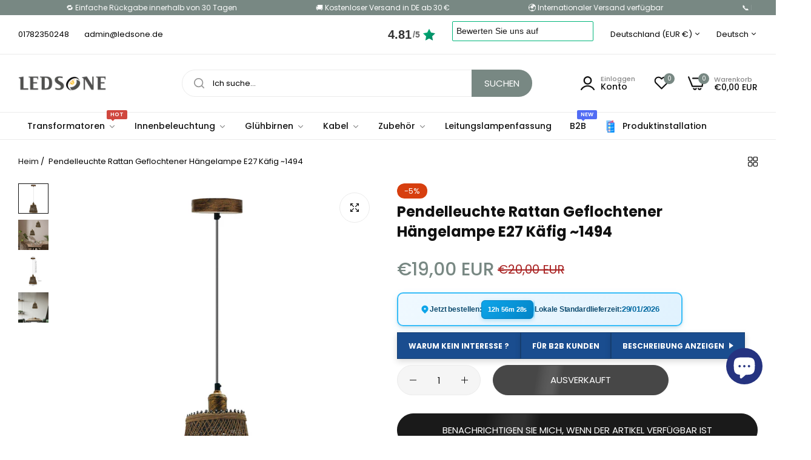

--- FILE ---
content_type: text/html; charset=utf-8
request_url: https://ledsone.de/products/korb-industrie-vintage-lampe-retro-deckenlampe-pendelleuchte-kronleuchter-e27-kafig
body_size: 101129
content:


<!doctype html>
<html
  class="no-js "
  lang="de"
>
  <head>
   <!-- Google tag (gtag.js) -->
<script async src="https://www.googletagmanager.com/gtag/js?id=AW-553096373"></script>
<script defer > 
  window.dataLayer = window.dataLayer || [];
  function gtag(){dataLayer.push(arguments);}
  gtag('js', new Date());

  gtag('config', 'AW-553096373');
</script>

     <!-- Google Tag Manager -->
<script defer >(function(w,d,s,l,i){w[l]=w[l]||[];w[l].push({'gtm.start':
new Date().getTime(),event:'gtm.js'});var f=d.getElementsByTagName(s)[0],
j=d.createElement(s),dl=l!='dataLayer'?'&l='+l:'';j.async=true;j.src=
'https://www.googletagmanager.com/gtm.js?id='+i+dl;f.parentNode.insertBefore(j,f);
})(window,document,'script','dataLayer','GTM-NN322MJD');</script>
<!-- End Google Tag Manager -->

   
    <script type="text/javascript">
    (function(c,l,a,r,i,t,y){
        c[a]=c[a]||function(){(c[a].q=c[a].q||[]).push(arguments)};
        t=l.createElement(r);t.async=1;t.src="https://www.clarity.ms/tag/"+i;
        y=l.getElementsByTagName(r)[0];y.parentNode.insertBefore(t,y);
    })(window, document, "clarity", "script", "py88ky947l");
</script>


     
    <meta charset="utf-8">
    <meta http-equiv="X-UA-Compatible" content="IE=edge">
    <meta name="viewport" content="width=device-width,initial-scale=1">
    <meta name="theme-color" content="#0b5c42">
    <link rel="canonical" href="https://ledsone.de/products/korb-industrie-vintage-lampe-retro-deckenlampe-pendelleuchte-kronleuchter-e27-kafig">
    <link rel="preconnect" href="https://cdn.shopify.com" crossorigin><link rel="icon" type="image/png" href="//ledsone.de/cdn/shop/files/de_cdff0704-fcc7-4d3b-8c08-9e246b7a0cae.jpg?crop=center&height=32&v=1731314441&width=32"><title>
      Retro Pendelleuchte Rattan | Höhenverstellbar | E27 Käfig
 &ndash; ledsone.de</title>
    <meta name="description" content="Pendelleuchte mit geflochtenem Schirm in Rattan-Optik. Höhenverstellbar bis 95cm. Ideal für Ess- &amp; Wohnzimmer.">
    

<meta property="og:site_name" content="ledsone.de">
<meta property="og:url" content="https://ledsone.de/products/korb-industrie-vintage-lampe-retro-deckenlampe-pendelleuchte-kronleuchter-e27-kafig">
<meta property="og:title" content="Retro Pendelleuchte Rattan | Höhenverstellbar | E27 Käfig">
<meta property="og:type" content="product">
<meta property="og:description" content="Pendelleuchte mit geflochtenem Schirm in Rattan-Optik. Höhenverstellbar bis 95cm. Ideal für Ess- &amp; Wohnzimmer."><meta property="og:image" content="http://ledsone.de/cdn/shop/products/Korb-Industrie_20Vintage_20Lampe_20Retro_20Deckenlampe_20Pendelleuchte_20Kronleuchter_20E27_20K_C3_A4fig1.jpg?v=1617788343">
  <meta property="og:image:secure_url" content="https://ledsone.de/cdn/shop/products/Korb-Industrie_20Vintage_20Lampe_20Retro_20Deckenlampe_20Pendelleuchte_20Kronleuchter_20E27_20K_C3_A4fig1.jpg?v=1617788343">
  <meta property="og:image:width" content="1500">
  <meta property="og:image:height" content="1500"><meta property="og:price:amount" content="19,00">
  <meta property="og:price:currency" content="EUR"><meta name="twitter:site" content="@https://x.com/de_ledsone"><meta name="twitter:card" content="summary_large_image">
<meta name="twitter:title" content="Retro Pendelleuchte Rattan | Höhenverstellbar | E27 Käfig">
<meta name="twitter:description" content="Pendelleuchte mit geflochtenem Schirm in Rattan-Optik. Höhenverstellbar bis 95cm. Ideal für Ess- &amp; Wohnzimmer.">
    <script>window.performance && window.performance.mark && window.performance.mark('shopify.content_for_header.start');</script><meta name="google-site-verification" content="1Vh7xh3TqppiLxauAHCcjzGgpughK0rZvBAI9T89XVg">
<meta name="facebook-domain-verification" content="c10osh84l64sw5se2efc4klvje8mr4">
<meta id="shopify-digital-wallet" name="shopify-digital-wallet" content="/41498640551/digital_wallets/dialog">
<meta name="shopify-checkout-api-token" content="efcc9586597270d3c4cf98ed34c3bbca">
<meta id="in-context-paypal-metadata" data-shop-id="41498640551" data-venmo-supported="false" data-environment="production" data-locale="de_DE" data-paypal-v4="true" data-currency="EUR">
<link rel="alternate" hreflang="x-default" href="https://ledsone.de/products/korb-industrie-vintage-lampe-retro-deckenlampe-pendelleuchte-kronleuchter-e27-kafig">
<link rel="alternate" hreflang="de" href="https://ledsone.de/products/korb-industrie-vintage-lampe-retro-deckenlampe-pendelleuchte-kronleuchter-e27-kafig">
<link rel="alternate" hreflang="it" href="https://ledsone.de/it/products/korb-industrie-vintage-lampe-retro-deckenlampe-pendelleuchte-kronleuchter-e27-kafig">
<link rel="alternate" hreflang="da" href="https://ledsone.de/da/products/korb-industrie-vintage-lampe-retro-deckenlampe-pendelleuchte-kronleuchter-e27-kafig">
<link rel="alternate" type="application/json+oembed" href="https://ledsone.de/products/korb-industrie-vintage-lampe-retro-deckenlampe-pendelleuchte-kronleuchter-e27-kafig.oembed">
<script async="async" src="/checkouts/internal/preloads.js?locale=de-DE"></script>
<link rel="preconnect" href="https://shop.app" crossorigin="anonymous">
<script async="async" src="https://shop.app/checkouts/internal/preloads.js?locale=de-DE&shop_id=41498640551" crossorigin="anonymous"></script>
<script id="apple-pay-shop-capabilities" type="application/json">{"shopId":41498640551,"countryCode":"DE","currencyCode":"EUR","merchantCapabilities":["supports3DS"],"merchantId":"gid:\/\/shopify\/Shop\/41498640551","merchantName":"ledsone.de","requiredBillingContactFields":["postalAddress","email","phone"],"requiredShippingContactFields":["postalAddress","email","phone"],"shippingType":"shipping","supportedNetworks":["visa","maestro","masterCard","amex"],"total":{"type":"pending","label":"ledsone.de","amount":"1.00"},"shopifyPaymentsEnabled":true,"supportsSubscriptions":true}</script>
<script id="shopify-features" type="application/json">{"accessToken":"efcc9586597270d3c4cf98ed34c3bbca","betas":["rich-media-storefront-analytics"],"domain":"ledsone.de","predictiveSearch":true,"shopId":41498640551,"locale":"de"}</script>
<script>var Shopify = Shopify || {};
Shopify.shop = "ledsone-de.myshopify.com";
Shopify.locale = "de";
Shopify.currency = {"active":"EUR","rate":"1.0"};
Shopify.country = "DE";
Shopify.theme = {"name":"chic-home-decor-1.1","id":184310464777,"schema_name":"Umino","schema_version":"2.8.0","theme_store_id":null,"role":"main"};
Shopify.theme.handle = "null";
Shopify.theme.style = {"id":null,"handle":null};
Shopify.cdnHost = "ledsone.de/cdn";
Shopify.routes = Shopify.routes || {};
Shopify.routes.root = "/";</script>
<script type="module">!function(o){(o.Shopify=o.Shopify||{}).modules=!0}(window);</script>
<script>!function(o){function n(){var o=[];function n(){o.push(Array.prototype.slice.apply(arguments))}return n.q=o,n}var t=o.Shopify=o.Shopify||{};t.loadFeatures=n(),t.autoloadFeatures=n()}(window);</script>
<script>
  window.ShopifyPay = window.ShopifyPay || {};
  window.ShopifyPay.apiHost = "shop.app\/pay";
  window.ShopifyPay.redirectState = null;
</script>
<script id="shop-js-analytics" type="application/json">{"pageType":"product"}</script>
<script defer="defer" async type="module" src="//ledsone.de/cdn/shopifycloud/shop-js/modules/v2/client.init-shop-cart-sync_e98Ab_XN.de.esm.js"></script>
<script defer="defer" async type="module" src="//ledsone.de/cdn/shopifycloud/shop-js/modules/v2/chunk.common_Pcw9EP95.esm.js"></script>
<script defer="defer" async type="module" src="//ledsone.de/cdn/shopifycloud/shop-js/modules/v2/chunk.modal_CzmY4ZhL.esm.js"></script>
<script type="module">
  await import("//ledsone.de/cdn/shopifycloud/shop-js/modules/v2/client.init-shop-cart-sync_e98Ab_XN.de.esm.js");
await import("//ledsone.de/cdn/shopifycloud/shop-js/modules/v2/chunk.common_Pcw9EP95.esm.js");
await import("//ledsone.de/cdn/shopifycloud/shop-js/modules/v2/chunk.modal_CzmY4ZhL.esm.js");

  window.Shopify.SignInWithShop?.initShopCartSync?.({"fedCMEnabled":true,"windoidEnabled":true});

</script>
<script>
  window.Shopify = window.Shopify || {};
  if (!window.Shopify.featureAssets) window.Shopify.featureAssets = {};
  window.Shopify.featureAssets['shop-js'] = {"shop-cart-sync":["modules/v2/client.shop-cart-sync_DazCVyJ3.de.esm.js","modules/v2/chunk.common_Pcw9EP95.esm.js","modules/v2/chunk.modal_CzmY4ZhL.esm.js"],"init-fed-cm":["modules/v2/client.init-fed-cm_D0AulfmK.de.esm.js","modules/v2/chunk.common_Pcw9EP95.esm.js","modules/v2/chunk.modal_CzmY4ZhL.esm.js"],"shop-cash-offers":["modules/v2/client.shop-cash-offers_BISyWFEA.de.esm.js","modules/v2/chunk.common_Pcw9EP95.esm.js","modules/v2/chunk.modal_CzmY4ZhL.esm.js"],"shop-login-button":["modules/v2/client.shop-login-button_D_c1vx_E.de.esm.js","modules/v2/chunk.common_Pcw9EP95.esm.js","modules/v2/chunk.modal_CzmY4ZhL.esm.js"],"pay-button":["modules/v2/client.pay-button_CHADzJ4g.de.esm.js","modules/v2/chunk.common_Pcw9EP95.esm.js","modules/v2/chunk.modal_CzmY4ZhL.esm.js"],"shop-button":["modules/v2/client.shop-button_CQnD2U3v.de.esm.js","modules/v2/chunk.common_Pcw9EP95.esm.js","modules/v2/chunk.modal_CzmY4ZhL.esm.js"],"avatar":["modules/v2/client.avatar_BTnouDA3.de.esm.js"],"init-windoid":["modules/v2/client.init-windoid_CmA0-hrC.de.esm.js","modules/v2/chunk.common_Pcw9EP95.esm.js","modules/v2/chunk.modal_CzmY4ZhL.esm.js"],"init-shop-for-new-customer-accounts":["modules/v2/client.init-shop-for-new-customer-accounts_BCzC_Mib.de.esm.js","modules/v2/client.shop-login-button_D_c1vx_E.de.esm.js","modules/v2/chunk.common_Pcw9EP95.esm.js","modules/v2/chunk.modal_CzmY4ZhL.esm.js"],"init-shop-email-lookup-coordinator":["modules/v2/client.init-shop-email-lookup-coordinator_DYzOit4u.de.esm.js","modules/v2/chunk.common_Pcw9EP95.esm.js","modules/v2/chunk.modal_CzmY4ZhL.esm.js"],"init-shop-cart-sync":["modules/v2/client.init-shop-cart-sync_e98Ab_XN.de.esm.js","modules/v2/chunk.common_Pcw9EP95.esm.js","modules/v2/chunk.modal_CzmY4ZhL.esm.js"],"shop-toast-manager":["modules/v2/client.shop-toast-manager_Bc-1elH8.de.esm.js","modules/v2/chunk.common_Pcw9EP95.esm.js","modules/v2/chunk.modal_CzmY4ZhL.esm.js"],"init-customer-accounts":["modules/v2/client.init-customer-accounts_CqlRHmZs.de.esm.js","modules/v2/client.shop-login-button_D_c1vx_E.de.esm.js","modules/v2/chunk.common_Pcw9EP95.esm.js","modules/v2/chunk.modal_CzmY4ZhL.esm.js"],"init-customer-accounts-sign-up":["modules/v2/client.init-customer-accounts-sign-up_DZmBw6yB.de.esm.js","modules/v2/client.shop-login-button_D_c1vx_E.de.esm.js","modules/v2/chunk.common_Pcw9EP95.esm.js","modules/v2/chunk.modal_CzmY4ZhL.esm.js"],"shop-follow-button":["modules/v2/client.shop-follow-button_Cx-w7rSq.de.esm.js","modules/v2/chunk.common_Pcw9EP95.esm.js","modules/v2/chunk.modal_CzmY4ZhL.esm.js"],"checkout-modal":["modules/v2/client.checkout-modal_Djjmh8qM.de.esm.js","modules/v2/chunk.common_Pcw9EP95.esm.js","modules/v2/chunk.modal_CzmY4ZhL.esm.js"],"shop-login":["modules/v2/client.shop-login_DMZMgoZf.de.esm.js","modules/v2/chunk.common_Pcw9EP95.esm.js","modules/v2/chunk.modal_CzmY4ZhL.esm.js"],"lead-capture":["modules/v2/client.lead-capture_SqejaEd8.de.esm.js","modules/v2/chunk.common_Pcw9EP95.esm.js","modules/v2/chunk.modal_CzmY4ZhL.esm.js"],"payment-terms":["modules/v2/client.payment-terms_DUeEqFTJ.de.esm.js","modules/v2/chunk.common_Pcw9EP95.esm.js","modules/v2/chunk.modal_CzmY4ZhL.esm.js"]};
</script>
<script>(function() {
  var isLoaded = false;
  function asyncLoad() {
    if (isLoaded) return;
    isLoaded = true;
    var urls = ["https:\/\/ecommplugins-scripts.trustpilot.com\/v2.1\/js\/header.min.js?settings=eyJrZXkiOiJSclZCb2tudGVkWktGMTRmIiwicyI6InNrdSJ9\u0026shop=ledsone-de.myshopify.com","https:\/\/ecommplugins-trustboxsettings.trustpilot.com\/ledsone-de.myshopify.com.js?settings=1759289781299\u0026shop=ledsone-de.myshopify.com","https:\/\/widget.trustpilot.com\/bootstrap\/v5\/tp.widget.sync.bootstrap.min.js?shop=ledsone-de.myshopify.com","https:\/\/ecommplugins-scripts.trustpilot.com\/v2.1\/js\/success.min.js?settings=eyJrZXkiOiJSclZCb2tudGVkWktGMTRmIiwicyI6InNrdSIsInQiOlsib3JkZXJzL2Z1bGZpbGxlZCJdLCJ2IjoiIiwiYSI6IiJ9\u0026shop=ledsone-de.myshopify.com","https:\/\/sticky.good-apps.co\/storage\/js\/sticky_add_to_cart-ledsone-de.myshopify.com.js?ver=31\u0026shop=ledsone-de.myshopify.com"];
    for (var i = 0; i < urls.length; i++) {
      var s = document.createElement('script');
      s.type = 'text/javascript';
      s.async = true;
      s.src = urls[i];
      var x = document.getElementsByTagName('script')[0];
      x.parentNode.insertBefore(s, x);
    }
  };
  if(window.attachEvent) {
    window.attachEvent('onload', asyncLoad);
  } else {
    window.addEventListener('load', asyncLoad, false);
  }
})();</script>
<script id="__st">var __st={"a":41498640551,"offset":3600,"reqid":"38217cd1-4a5a-4bf1-96ea-8c70442497a4-1769464990","pageurl":"ledsone.de\/products\/korb-industrie-vintage-lampe-retro-deckenlampe-pendelleuchte-kronleuchter-e27-kafig","u":"d3354cef1e65","p":"product","rtyp":"product","rid":6621424124071};</script>
<script>window.ShopifyPaypalV4VisibilityTracking = true;</script>
<script id="captcha-bootstrap">!function(){'use strict';const t='contact',e='account',n='new_comment',o=[[t,t],['blogs',n],['comments',n],[t,'customer']],c=[[e,'customer_login'],[e,'guest_login'],[e,'recover_customer_password'],[e,'create_customer']],r=t=>t.map((([t,e])=>`form[action*='/${t}']:not([data-nocaptcha='true']) input[name='form_type'][value='${e}']`)).join(','),a=t=>()=>t?[...document.querySelectorAll(t)].map((t=>t.form)):[];function s(){const t=[...o],e=r(t);return a(e)}const i='password',u='form_key',d=['recaptcha-v3-token','g-recaptcha-response','h-captcha-response',i],f=()=>{try{return window.sessionStorage}catch{return}},m='__shopify_v',_=t=>t.elements[u];function p(t,e,n=!1){try{const o=window.sessionStorage,c=JSON.parse(o.getItem(e)),{data:r}=function(t){const{data:e,action:n}=t;return t[m]||n?{data:e,action:n}:{data:t,action:n}}(c);for(const[e,n]of Object.entries(r))t.elements[e]&&(t.elements[e].value=n);n&&o.removeItem(e)}catch(o){console.error('form repopulation failed',{error:o})}}const l='form_type',E='cptcha';function T(t){t.dataset[E]=!0}const w=window,h=w.document,L='Shopify',v='ce_forms',y='captcha';let A=!1;((t,e)=>{const n=(g='f06e6c50-85a8-45c8-87d0-21a2b65856fe',I='https://cdn.shopify.com/shopifycloud/storefront-forms-hcaptcha/ce_storefront_forms_captcha_hcaptcha.v1.5.2.iife.js',D={infoText:'Durch hCaptcha geschützt',privacyText:'Datenschutz',termsText:'Allgemeine Geschäftsbedingungen'},(t,e,n)=>{const o=w[L][v],c=o.bindForm;if(c)return c(t,g,e,D).then(n);var r;o.q.push([[t,g,e,D],n]),r=I,A||(h.body.append(Object.assign(h.createElement('script'),{id:'captcha-provider',async:!0,src:r})),A=!0)});var g,I,D;w[L]=w[L]||{},w[L][v]=w[L][v]||{},w[L][v].q=[],w[L][y]=w[L][y]||{},w[L][y].protect=function(t,e){n(t,void 0,e),T(t)},Object.freeze(w[L][y]),function(t,e,n,w,h,L){const[v,y,A,g]=function(t,e,n){const i=e?o:[],u=t?c:[],d=[...i,...u],f=r(d),m=r(i),_=r(d.filter((([t,e])=>n.includes(e))));return[a(f),a(m),a(_),s()]}(w,h,L),I=t=>{const e=t.target;return e instanceof HTMLFormElement?e:e&&e.form},D=t=>v().includes(t);t.addEventListener('submit',(t=>{const e=I(t);if(!e)return;const n=D(e)&&!e.dataset.hcaptchaBound&&!e.dataset.recaptchaBound,o=_(e),c=g().includes(e)&&(!o||!o.value);(n||c)&&t.preventDefault(),c&&!n&&(function(t){try{if(!f())return;!function(t){const e=f();if(!e)return;const n=_(t);if(!n)return;const o=n.value;o&&e.removeItem(o)}(t);const e=Array.from(Array(32),(()=>Math.random().toString(36)[2])).join('');!function(t,e){_(t)||t.append(Object.assign(document.createElement('input'),{type:'hidden',name:u})),t.elements[u].value=e}(t,e),function(t,e){const n=f();if(!n)return;const o=[...t.querySelectorAll(`input[type='${i}']`)].map((({name:t})=>t)),c=[...d,...o],r={};for(const[a,s]of new FormData(t).entries())c.includes(a)||(r[a]=s);n.setItem(e,JSON.stringify({[m]:1,action:t.action,data:r}))}(t,e)}catch(e){console.error('failed to persist form',e)}}(e),e.submit())}));const S=(t,e)=>{t&&!t.dataset[E]&&(n(t,e.some((e=>e===t))),T(t))};for(const o of['focusin','change'])t.addEventListener(o,(t=>{const e=I(t);D(e)&&S(e,y())}));const B=e.get('form_key'),M=e.get(l),P=B&&M;t.addEventListener('DOMContentLoaded',(()=>{const t=y();if(P)for(const e of t)e.elements[l].value===M&&p(e,B);[...new Set([...A(),...v().filter((t=>'true'===t.dataset.shopifyCaptcha))])].forEach((e=>S(e,t)))}))}(h,new URLSearchParams(w.location.search),n,t,e,['guest_login'])})(!0,!0)}();</script>
<script integrity="sha256-4kQ18oKyAcykRKYeNunJcIwy7WH5gtpwJnB7kiuLZ1E=" data-source-attribution="shopify.loadfeatures" defer="defer" src="//ledsone.de/cdn/shopifycloud/storefront/assets/storefront/load_feature-a0a9edcb.js" crossorigin="anonymous"></script>
<script crossorigin="anonymous" defer="defer" src="//ledsone.de/cdn/shopifycloud/storefront/assets/shopify_pay/storefront-65b4c6d7.js?v=20250812"></script>
<script data-source-attribution="shopify.dynamic_checkout.dynamic.init">var Shopify=Shopify||{};Shopify.PaymentButton=Shopify.PaymentButton||{isStorefrontPortableWallets:!0,init:function(){window.Shopify.PaymentButton.init=function(){};var t=document.createElement("script");t.src="https://ledsone.de/cdn/shopifycloud/portable-wallets/latest/portable-wallets.de.js",t.type="module",document.head.appendChild(t)}};
</script>
<script data-source-attribution="shopify.dynamic_checkout.buyer_consent">
  function portableWalletsHideBuyerConsent(e){var t=document.getElementById("shopify-buyer-consent"),n=document.getElementById("shopify-subscription-policy-button");t&&n&&(t.classList.add("hidden"),t.setAttribute("aria-hidden","true"),n.removeEventListener("click",e))}function portableWalletsShowBuyerConsent(e){var t=document.getElementById("shopify-buyer-consent"),n=document.getElementById("shopify-subscription-policy-button");t&&n&&(t.classList.remove("hidden"),t.removeAttribute("aria-hidden"),n.addEventListener("click",e))}window.Shopify?.PaymentButton&&(window.Shopify.PaymentButton.hideBuyerConsent=portableWalletsHideBuyerConsent,window.Shopify.PaymentButton.showBuyerConsent=portableWalletsShowBuyerConsent);
</script>
<script data-source-attribution="shopify.dynamic_checkout.cart.bootstrap">document.addEventListener("DOMContentLoaded",(function(){function t(){return document.querySelector("shopify-accelerated-checkout-cart, shopify-accelerated-checkout")}if(t())Shopify.PaymentButton.init();else{new MutationObserver((function(e,n){t()&&(Shopify.PaymentButton.init(),n.disconnect())})).observe(document.body,{childList:!0,subtree:!0})}}));
</script>
<script id='scb4127' type='text/javascript' async='' src='https://ledsone.de/cdn/shopifycloud/privacy-banner/storefront-banner.js'></script><link id="shopify-accelerated-checkout-styles" rel="stylesheet" media="screen" href="https://ledsone.de/cdn/shopifycloud/portable-wallets/latest/accelerated-checkout-backwards-compat.css" crossorigin="anonymous">
<style id="shopify-accelerated-checkout-cart">
        #shopify-buyer-consent {
  margin-top: 1em;
  display: inline-block;
  width: 100%;
}

#shopify-buyer-consent.hidden {
  display: none;
}

#shopify-subscription-policy-button {
  background: none;
  border: none;
  padding: 0;
  text-decoration: underline;
  font-size: inherit;
  cursor: pointer;
}

#shopify-subscription-policy-button::before {
  box-shadow: none;
}

      </style>

<script>window.performance && window.performance.mark && window.performance.mark('shopify.content_for_header.end');</script>
    <script>
      document.documentElement.className = document.documentElement.className.replace('no-js', 'js');
      if (Shopify.designMode) {
        document.documentElement.classList.add('shopify-design-mode');
      }
    </script>
  <link
    rel="stylesheet"
    href="https://fonts.googleapis.com/css?family=Poppins:300,300i,400,400i,500,500i,600,600i,700,700i,800,800i&display=swap"
    media="print"
    onload="this.media='all'"
  >
  

  <link
    rel="stylesheet"
    href="https://fonts.googleapis.com/css?family=Poppins:300,300i,400,400i,500,500i,600,600i,700,700i,800,800i&display=swap"
    media="print"
    onload="this.media='all'"
  >
  

  <link
    rel="stylesheet"
    href="https://fonts.googleapis.com/css?family=Poppins:300,300i,400,400i,500,500i,600,600i,700,700i,800,800i&display=swap"
    media="print"
    onload="this.media='all'"
  >
  
<style data-shopify>
  :root,
  .color-default-color-scheme:not(.reset-color-on-mb) {
    
      --gradient-background: #ffffff;
    
    --base-color : 0,0,0;
    --base-body-bg-color : #ffffff;
    --border-color-base : #ebebeb;
    --heading-color : #111111;
    --primary-color: #788883;
    --color-link : #111111;
    --color-link-hover : #3d5470;
    --btn-primary-bg : #1a1a1a;
    --btn-primary-color : #ffffff;
    --btn-primary-color-hover : #ffffff;
    --btn-primary-bg-hover : #1a4d8f;
    --btn-secondary-color : #111111;
    --btn-secondary-border-color : #dedede;
    --btn-secondary-bg : #ffffff;
    --btn-secondary-color-hover : #ffffff;
    --btn-secondary-bg-hover : #111111;
    --btn-link-color : #111111;
    --btn-link-color-hover : #555555;
    --footer-background-color: #ffffff;
    --footer-heading-color : #111111;
    --footer-text-color: #000000;
    --footer-link-color : #111111;
    --footer-link-hover-color : #3d5470;
    --footer-bottom-background--color : ;

    --header-bg : #ffffff;
    --header-color : #111111;
    --header_border_color:  #ebebeb;
    --menu-color : #111111;
    --submenu-color : #000000;
    --submenu-hover-color : #3d5470;

    --grey-color: rgba(var(--base-color));
    --input-border-color: var(--border-color-base);
    --input-placeholder-color: rgb(var(--base-color));

  }
  @media (min-width: 768px) {
    .color-default-color-scheme.reset-color-on-mb{

      
        --gradient-background: #ffffff;
      
      --base-color : 0,0,0;
      --base-body-bg-color : #ffffff;
      --border-color-base : #ebebeb;
      --heading-color : #111111;
      --primary-color: #788883;
      --color-link : #111111;
      --color-link-hover : #3d5470;
      --btn-primary-bg : #1a1a1a;
      --btn-primary-color : #ffffff;
      --btn-primary-color-hover : #ffffff;
      --btn-primary-bg-hover : #1a4d8f;
      --btn-secondary-color : #111111;
      --btn-secondary-border-color : #dedede;
      --btn-secondary-bg : #ffffff;
      --btn-secondary-color-hover : #ffffff;
      --btn-secondary-bg-hover : #111111;
      --btn-link-color : #111111;
      --btn-link-color-hover : #555555;

      --footer-background-color: #ffffff;
      --footer-heading-color : #111111;
      --footer-text-color: #000000;
      --footer-link-color : #111111;
      --footer-link-hover-color : #3d5470;
      --footer-bottom-background--color : ;

      --header-bg : #ffffff;
      --header-color : #111111;
      --header_border_color:  #ebebeb;
      --menu-color : #111111;
      --submenu-color : #000000;
      --submenu-hover-color : #3d5470;

      --grey-color: rgba(var(--base-color));
      --input-border-color: var(--border-color-base);
      --input-placeholder-color: rgb(var(--base-color));
    }
  }
  
  
  .color-scheme-6de5e490-9ebf-4111-bce7-840b2d9c6f4c:not(.reset-color-on-mb) {
    
      --gradient-background: #ffffff;
    
    --base-color : 0,0,0;
    --base-body-bg-color : #ffffff;
    --border-color-base : #ebebeb;
    --heading-color : #a82020;
    --primary-color: #dd3327;
    --color-link : #111111;
    --color-link-hover : #555555;
    --btn-primary-bg : #ffffff;
    --btn-primary-color : #111111;
    --btn-primary-color-hover : #ffffff;
    --btn-primary-bg-hover : #111111;
    --btn-secondary-color : #111111;
    --btn-secondary-border-color : #dedede;
    --btn-secondary-bg : #ffffff;
    --btn-secondary-color-hover : #ffffff;
    --btn-secondary-bg-hover : #111111;
    --btn-link-color : #111111;
    --btn-link-color-hover : #555555;
    --footer-background-color: #ffffff;
    --footer-heading-color : #a82020;
    --footer-text-color: #000000;
    --footer-link-color : #111111;
    --footer-link-hover-color : #555555;
    --footer-bottom-background--color : ;

    --header-bg : #ffffff;
    --header-color : #a82020;
    --header_border_color:  #ebebeb;
    --menu-color : #a82020;
    --submenu-color : #000000;
    --submenu-hover-color : #555555;

    --grey-color: rgba(var(--base-color));
    --input-border-color: var(--border-color-base);
    --input-placeholder-color: rgb(var(--base-color));

  }
  @media (min-width: 768px) {
    .color-scheme-6de5e490-9ebf-4111-bce7-840b2d9c6f4c.reset-color-on-mb{

      
        --gradient-background: #ffffff;
      
      --base-color : 0,0,0;
      --base-body-bg-color : #ffffff;
      --border-color-base : #ebebeb;
      --heading-color : #a82020;
      --primary-color: #dd3327;
      --color-link : #111111;
      --color-link-hover : #555555;
      --btn-primary-bg : #ffffff;
      --btn-primary-color : #111111;
      --btn-primary-color-hover : #ffffff;
      --btn-primary-bg-hover : #111111;
      --btn-secondary-color : #111111;
      --btn-secondary-border-color : #dedede;
      --btn-secondary-bg : #ffffff;
      --btn-secondary-color-hover : #ffffff;
      --btn-secondary-bg-hover : #111111;
      --btn-link-color : #111111;
      --btn-link-color-hover : #555555;

      --footer-background-color: #ffffff;
      --footer-heading-color : #a82020;
      --footer-text-color: #000000;
      --footer-link-color : #111111;
      --footer-link-hover-color : #555555;
      --footer-bottom-background--color : ;

      --header-bg : #ffffff;
      --header-color : #a82020;
      --header_border_color:  #ebebeb;
      --menu-color : #a82020;
      --submenu-color : #000000;
      --submenu-hover-color : #555555;

      --grey-color: rgba(var(--base-color));
      --input-border-color: var(--border-color-base);
      --input-placeholder-color: rgb(var(--base-color));
    }
  }
  
  
  .color-scheme-b808185a-cae7-47ba-9fe9-7d81ddf7e485:not(.reset-color-on-mb) {
    
      --gradient-background: rgba(0,0,0,0);
    
    --base-color : 255,255,255;
    --base-body-bg-color : rgba(0,0,0,0);
    --border-color-base : #ebebeb;
    --heading-color : #ffffff;
    --primary-color: #dd3327;
    --color-link : #111111;
    --color-link-hover : #555555;
    --btn-primary-bg : #ffffff;
    --btn-primary-color : #111111;
    --btn-primary-color-hover : #ffffff;
    --btn-primary-bg-hover : #111111;
    --btn-secondary-color : #111111;
    --btn-secondary-border-color : #dedede;
    --btn-secondary-bg : #ffffff;
    --btn-secondary-color-hover : #ffffff;
    --btn-secondary-bg-hover : #111111;
    --btn-link-color : #111111;
    --btn-link-color-hover : #555555;
    --footer-background-color: rgba(0,0,0,0);
    --footer-heading-color : #ffffff;
    --footer-text-color: #ffffff;
    --footer-link-color : #111111;
    --footer-link-hover-color : #555555;
    --footer-bottom-background--color : ;

    --header-bg : rgba(0,0,0,0);
    --header-color : #ffffff;
    --header_border_color:  #ebebeb;
    --menu-color : #ffffff;
    --submenu-color : #ffffff;
    --submenu-hover-color : #555555;

    --grey-color: rgba(var(--base-color));
    --input-border-color: var(--border-color-base);
    --input-placeholder-color: rgb(var(--base-color));

  }
  @media (min-width: 768px) {
    .color-scheme-b808185a-cae7-47ba-9fe9-7d81ddf7e485.reset-color-on-mb{

      
        --gradient-background: rgba(0,0,0,0);
      
      --base-color : 255,255,255;
      --base-body-bg-color : rgba(0,0,0,0);
      --border-color-base : #ebebeb;
      --heading-color : #ffffff;
      --primary-color: #dd3327;
      --color-link : #111111;
      --color-link-hover : #555555;
      --btn-primary-bg : #ffffff;
      --btn-primary-color : #111111;
      --btn-primary-color-hover : #ffffff;
      --btn-primary-bg-hover : #111111;
      --btn-secondary-color : #111111;
      --btn-secondary-border-color : #dedede;
      --btn-secondary-bg : #ffffff;
      --btn-secondary-color-hover : #ffffff;
      --btn-secondary-bg-hover : #111111;
      --btn-link-color : #111111;
      --btn-link-color-hover : #555555;

      --footer-background-color: rgba(0,0,0,0);
      --footer-heading-color : #ffffff;
      --footer-text-color: #ffffff;
      --footer-link-color : #111111;
      --footer-link-hover-color : #555555;
      --footer-bottom-background--color : ;

      --header-bg : rgba(0,0,0,0);
      --header-color : #ffffff;
      --header_border_color:  #ebebeb;
      --menu-color : #ffffff;
      --submenu-color : #ffffff;
      --submenu-hover-color : #555555;

      --grey-color: rgba(var(--base-color));
      --input-border-color: var(--border-color-base);
      --input-placeholder-color: rgb(var(--base-color));
    }
  }
  
  
  .color-scheme-013ccfbf-beb5-42e6-bc8f-8a36ab634ca7:not(.reset-color-on-mb) {
    
      --gradient-background: #ffffff;
    
    --base-color : 85,85,85;
    --base-body-bg-color : #ffffff;
    --border-color-base : #ebebeb;
    --heading-color : #111111;
    --primary-color: #dd3327;
    --color-link : #111111;
    --color-link-hover : #555555;
    --btn-primary-bg : #111111;
    --btn-primary-color : #ffffff;
    --btn-primary-color-hover : #ffffff;
    --btn-primary-bg-hover : #111111;
    --btn-secondary-color : #111111;
    --btn-secondary-border-color : #dedede;
    --btn-secondary-bg : #ffffff;
    --btn-secondary-color-hover : #ffffff;
    --btn-secondary-bg-hover : #111111;
    --btn-link-color : #111111;
    --btn-link-color-hover : #555555;
    --footer-background-color: #ffffff;
    --footer-heading-color : #111111;
    --footer-text-color: #555555;
    --footer-link-color : #111111;
    --footer-link-hover-color : #555555;
    --footer-bottom-background--color : ;

    --header-bg : #ffffff;
    --header-color : #111111;
    --header_border_color:  #ebebeb;
    --menu-color : #111111;
    --submenu-color : #555555;
    --submenu-hover-color : #555555;

    --grey-color: rgba(var(--base-color));
    --input-border-color: var(--border-color-base);
    --input-placeholder-color: rgb(var(--base-color));

  }
  @media (min-width: 768px) {
    .color-scheme-013ccfbf-beb5-42e6-bc8f-8a36ab634ca7.reset-color-on-mb{

      
        --gradient-background: #ffffff;
      
      --base-color : 85,85,85;
      --base-body-bg-color : #ffffff;
      --border-color-base : #ebebeb;
      --heading-color : #111111;
      --primary-color: #dd3327;
      --color-link : #111111;
      --color-link-hover : #555555;
      --btn-primary-bg : #111111;
      --btn-primary-color : #ffffff;
      --btn-primary-color-hover : #ffffff;
      --btn-primary-bg-hover : #111111;
      --btn-secondary-color : #111111;
      --btn-secondary-border-color : #dedede;
      --btn-secondary-bg : #ffffff;
      --btn-secondary-color-hover : #ffffff;
      --btn-secondary-bg-hover : #111111;
      --btn-link-color : #111111;
      --btn-link-color-hover : #555555;

      --footer-background-color: #ffffff;
      --footer-heading-color : #111111;
      --footer-text-color: #555555;
      --footer-link-color : #111111;
      --footer-link-hover-color : #555555;
      --footer-bottom-background--color : ;

      --header-bg : #ffffff;
      --header-color : #111111;
      --header_border_color:  #ebebeb;
      --menu-color : #111111;
      --submenu-color : #555555;
      --submenu-hover-color : #555555;

      --grey-color: rgba(var(--base-color));
      --input-border-color: var(--border-color-base);
      --input-placeholder-color: rgb(var(--base-color));
    }
  }
  
  
  .color-scheme-735c978e-d3b7-474f-a3f7-562370446399:not(.reset-color-on-mb) {
    
      --gradient-background: #788883;
    
    --base-color : 255,255,255;
    --base-body-bg-color : #788883;
    --border-color-base : #ebebeb;
    --heading-color : #ffffff;
    --primary-color: #dd3327;
    --color-link : #111111;
    --color-link-hover : #555555;
    --btn-primary-bg : #111111;
    --btn-primary-color : #ffffff;
    --btn-primary-color-hover : #ffffff;
    --btn-primary-bg-hover : #111111;
    --btn-secondary-color : #111111;
    --btn-secondary-border-color : #dedede;
    --btn-secondary-bg : #ffffff;
    --btn-secondary-color-hover : #ffffff;
    --btn-secondary-bg-hover : #111111;
    --btn-link-color : #111111;
    --btn-link-color-hover : #555555;
    --footer-background-color: #788883;
    --footer-heading-color : #ffffff;
    --footer-text-color: #ffffff;
    --footer-link-color : #111111;
    --footer-link-hover-color : #555555;
    --footer-bottom-background--color : ;

    --header-bg : #788883;
    --header-color : #ffffff;
    --header_border_color:  #ebebeb;
    --menu-color : #ffffff;
    --submenu-color : #ffffff;
    --submenu-hover-color : #555555;

    --grey-color: rgba(var(--base-color));
    --input-border-color: var(--border-color-base);
    --input-placeholder-color: rgb(var(--base-color));

  }
  @media (min-width: 768px) {
    .color-scheme-735c978e-d3b7-474f-a3f7-562370446399.reset-color-on-mb{

      
        --gradient-background: #788883;
      
      --base-color : 255,255,255;
      --base-body-bg-color : #788883;
      --border-color-base : #ebebeb;
      --heading-color : #ffffff;
      --primary-color: #dd3327;
      --color-link : #111111;
      --color-link-hover : #555555;
      --btn-primary-bg : #111111;
      --btn-primary-color : #ffffff;
      --btn-primary-color-hover : #ffffff;
      --btn-primary-bg-hover : #111111;
      --btn-secondary-color : #111111;
      --btn-secondary-border-color : #dedede;
      --btn-secondary-bg : #ffffff;
      --btn-secondary-color-hover : #ffffff;
      --btn-secondary-bg-hover : #111111;
      --btn-link-color : #111111;
      --btn-link-color-hover : #555555;

      --footer-background-color: #788883;
      --footer-heading-color : #ffffff;
      --footer-text-color: #ffffff;
      --footer-link-color : #111111;
      --footer-link-hover-color : #555555;
      --footer-bottom-background--color : ;

      --header-bg : #788883;
      --header-color : #ffffff;
      --header_border_color:  #ebebeb;
      --menu-color : #ffffff;
      --submenu-color : #ffffff;
      --submenu-hover-color : #555555;

      --grey-color: rgba(var(--base-color));
      --input-border-color: var(--border-color-base);
      --input-placeholder-color: rgb(var(--base-color));
    }
  }
  
  
  .color-scheme-cdad2881-e610-44b4-8e2f-e906f6a5f790:not(.reset-color-on-mb) {
    
      --gradient-background: #c3360a;
    
    --base-color : 255,255,255;
    --base-body-bg-color : #c3360a;
    --border-color-base : #ebebeb;
    --heading-color : #ffffff;
    --primary-color: #dd3327;
    --color-link : #111111;
    --color-link-hover : #555555;
    --btn-primary-bg : #111111;
    --btn-primary-color : #ffffff;
    --btn-primary-color-hover : #ffffff;
    --btn-primary-bg-hover : #111111;
    --btn-secondary-color : #111111;
    --btn-secondary-border-color : #dedede;
    --btn-secondary-bg : #ffffff;
    --btn-secondary-color-hover : #ffffff;
    --btn-secondary-bg-hover : #111111;
    --btn-link-color : #111111;
    --btn-link-color-hover : #555555;
    --footer-background-color: #c3360a;
    --footer-heading-color : #ffffff;
    --footer-text-color: #ffffff;
    --footer-link-color : #111111;
    --footer-link-hover-color : #555555;
    --footer-bottom-background--color : ;

    --header-bg : #c3360a;
    --header-color : #ffffff;
    --header_border_color:  #ebebeb;
    --menu-color : #ffffff;
    --submenu-color : #ffffff;
    --submenu-hover-color : #555555;

    --grey-color: rgba(var(--base-color));
    --input-border-color: var(--border-color-base);
    --input-placeholder-color: rgb(var(--base-color));

  }
  @media (min-width: 768px) {
    .color-scheme-cdad2881-e610-44b4-8e2f-e906f6a5f790.reset-color-on-mb{

      
        --gradient-background: #c3360a;
      
      --base-color : 255,255,255;
      --base-body-bg-color : #c3360a;
      --border-color-base : #ebebeb;
      --heading-color : #ffffff;
      --primary-color: #dd3327;
      --color-link : #111111;
      --color-link-hover : #555555;
      --btn-primary-bg : #111111;
      --btn-primary-color : #ffffff;
      --btn-primary-color-hover : #ffffff;
      --btn-primary-bg-hover : #111111;
      --btn-secondary-color : #111111;
      --btn-secondary-border-color : #dedede;
      --btn-secondary-bg : #ffffff;
      --btn-secondary-color-hover : #ffffff;
      --btn-secondary-bg-hover : #111111;
      --btn-link-color : #111111;
      --btn-link-color-hover : #555555;

      --footer-background-color: #c3360a;
      --footer-heading-color : #ffffff;
      --footer-text-color: #ffffff;
      --footer-link-color : #111111;
      --footer-link-hover-color : #555555;
      --footer-bottom-background--color : ;

      --header-bg : #c3360a;
      --header-color : #ffffff;
      --header_border_color:  #ebebeb;
      --menu-color : #ffffff;
      --submenu-color : #ffffff;
      --submenu-hover-color : #555555;

      --grey-color: rgba(var(--base-color));
      --input-border-color: var(--border-color-base);
      --input-placeholder-color: rgb(var(--base-color));
    }
  }
  
  
  .color-scheme-a7934d7b-8af4-45c2-aba0-0f889cae386b:not(.reset-color-on-mb) {
    
      --gradient-background: #111111;
    
    --base-color : 255,255,255;
    --base-body-bg-color : #111111;
    --border-color-base : #ebebeb;
    --heading-color : #ffffff;
    --primary-color: #dd3327;
    --color-link : #111111;
    --color-link-hover : #555555;
    --btn-primary-bg : #111111;
    --btn-primary-color : #ffffff;
    --btn-primary-color-hover : #ffffff;
    --btn-primary-bg-hover : #111111;
    --btn-secondary-color : #111111;
    --btn-secondary-border-color : #dedede;
    --btn-secondary-bg : #ffffff;
    --btn-secondary-color-hover : #ffffff;
    --btn-secondary-bg-hover : #111111;
    --btn-link-color : #111111;
    --btn-link-color-hover : #555555;
    --footer-background-color: #111111;
    --footer-heading-color : #ffffff;
    --footer-text-color: #ffffff;
    --footer-link-color : #111111;
    --footer-link-hover-color : #555555;
    --footer-bottom-background--color : ;

    --header-bg : #111111;
    --header-color : #ffffff;
    --header_border_color:  #ebebeb;
    --menu-color : #ffffff;
    --submenu-color : #ffffff;
    --submenu-hover-color : #555555;

    --grey-color: rgba(var(--base-color));
    --input-border-color: var(--border-color-base);
    --input-placeholder-color: rgb(var(--base-color));

  }
  @media (min-width: 768px) {
    .color-scheme-a7934d7b-8af4-45c2-aba0-0f889cae386b.reset-color-on-mb{

      
        --gradient-background: #111111;
      
      --base-color : 255,255,255;
      --base-body-bg-color : #111111;
      --border-color-base : #ebebeb;
      --heading-color : #ffffff;
      --primary-color: #dd3327;
      --color-link : #111111;
      --color-link-hover : #555555;
      --btn-primary-bg : #111111;
      --btn-primary-color : #ffffff;
      --btn-primary-color-hover : #ffffff;
      --btn-primary-bg-hover : #111111;
      --btn-secondary-color : #111111;
      --btn-secondary-border-color : #dedede;
      --btn-secondary-bg : #ffffff;
      --btn-secondary-color-hover : #ffffff;
      --btn-secondary-bg-hover : #111111;
      --btn-link-color : #111111;
      --btn-link-color-hover : #555555;

      --footer-background-color: #111111;
      --footer-heading-color : #ffffff;
      --footer-text-color: #ffffff;
      --footer-link-color : #111111;
      --footer-link-hover-color : #555555;
      --footer-bottom-background--color : ;

      --header-bg : #111111;
      --header-color : #ffffff;
      --header_border_color:  #ebebeb;
      --menu-color : #ffffff;
      --submenu-color : #ffffff;
      --submenu-hover-color : #555555;

      --grey-color: rgba(var(--base-color));
      --input-border-color: var(--border-color-base);
      --input-placeholder-color: rgb(var(--base-color));
    }
  }
  
  
  .color-scheme-4e2829e1-a162-4726-850f-b9f27dd45db4:not(.reset-color-on-mb) {
    
      --gradient-background: #d0473e;
    
    --base-color : 255,255,255;
    --base-body-bg-color : #d0473e;
    --border-color-base : #ebebeb;
    --heading-color : #111111;
    --primary-color: #ffffff;
    --color-link : #111111;
    --color-link-hover : #555555;
    --btn-primary-bg : #111111;
    --btn-primary-color : #ffffff;
    --btn-primary-color-hover : #ffffff;
    --btn-primary-bg-hover : #111111;
    --btn-secondary-color : #111111;
    --btn-secondary-border-color : #dedede;
    --btn-secondary-bg : #ffffff;
    --btn-secondary-color-hover : #ffffff;
    --btn-secondary-bg-hover : #111111;
    --btn-link-color : #111111;
    --btn-link-color-hover : #555555;
    --footer-background-color: #d0473e;
    --footer-heading-color : #111111;
    --footer-text-color: #ffffff;
    --footer-link-color : #111111;
    --footer-link-hover-color : #555555;
    --footer-bottom-background--color : ;

    --header-bg : #d0473e;
    --header-color : #111111;
    --header_border_color:  #ebebeb;
    --menu-color : #111111;
    --submenu-color : #ffffff;
    --submenu-hover-color : #555555;

    --grey-color: rgba(var(--base-color));
    --input-border-color: var(--border-color-base);
    --input-placeholder-color: rgb(var(--base-color));

  }
  @media (min-width: 768px) {
    .color-scheme-4e2829e1-a162-4726-850f-b9f27dd45db4.reset-color-on-mb{

      
        --gradient-background: #d0473e;
      
      --base-color : 255,255,255;
      --base-body-bg-color : #d0473e;
      --border-color-base : #ebebeb;
      --heading-color : #111111;
      --primary-color: #ffffff;
      --color-link : #111111;
      --color-link-hover : #555555;
      --btn-primary-bg : #111111;
      --btn-primary-color : #ffffff;
      --btn-primary-color-hover : #ffffff;
      --btn-primary-bg-hover : #111111;
      --btn-secondary-color : #111111;
      --btn-secondary-border-color : #dedede;
      --btn-secondary-bg : #ffffff;
      --btn-secondary-color-hover : #ffffff;
      --btn-secondary-bg-hover : #111111;
      --btn-link-color : #111111;
      --btn-link-color-hover : #555555;

      --footer-background-color: #d0473e;
      --footer-heading-color : #111111;
      --footer-text-color: #ffffff;
      --footer-link-color : #111111;
      --footer-link-hover-color : #555555;
      --footer-bottom-background--color : ;

      --header-bg : #d0473e;
      --header-color : #111111;
      --header_border_color:  #ebebeb;
      --menu-color : #111111;
      --submenu-color : #ffffff;
      --submenu-hover-color : #555555;

      --grey-color: rgba(var(--base-color));
      --input-border-color: var(--border-color-base);
      --input-placeholder-color: rgb(var(--base-color));
    }
  }
  
  
  .color-scheme-6616aa44-7b5e-4f3f-9afe-860805c889bb:not(.reset-color-on-mb) {
    
      --gradient-background: #111111;
    
    --base-color : 153,153,153;
    --base-body-bg-color : #111111;
    --border-color-base : #ebebeb;
    --heading-color : #111111;
    --primary-color: #dd3327;
    --color-link : #555555;
    --color-link-hover : #ffffff;
    --btn-primary-bg : #111111;
    --btn-primary-color : #ffffff;
    --btn-primary-color-hover : #ffffff;
    --btn-primary-bg-hover : #111111;
    --btn-secondary-color : #111111;
    --btn-secondary-border-color : #dedede;
    --btn-secondary-bg : #ffffff;
    --btn-secondary-color-hover : #ffffff;
    --btn-secondary-bg-hover : #111111;
    --btn-link-color : #111111;
    --btn-link-color-hover : #555555;
    --footer-background-color: #111111;
    --footer-heading-color : #111111;
    --footer-text-color: #999999;
    --footer-link-color : #555555;
    --footer-link-hover-color : #ffffff;
    --footer-bottom-background--color : ;

    --header-bg : #111111;
    --header-color : #111111;
    --header_border_color:  #ebebeb;
    --menu-color : #111111;
    --submenu-color : #999999;
    --submenu-hover-color : #ffffff;

    --grey-color: rgba(var(--base-color));
    --input-border-color: var(--border-color-base);
    --input-placeholder-color: rgb(var(--base-color));

  }
  @media (min-width: 768px) {
    .color-scheme-6616aa44-7b5e-4f3f-9afe-860805c889bb.reset-color-on-mb{

      
        --gradient-background: #111111;
      
      --base-color : 153,153,153;
      --base-body-bg-color : #111111;
      --border-color-base : #ebebeb;
      --heading-color : #111111;
      --primary-color: #dd3327;
      --color-link : #555555;
      --color-link-hover : #ffffff;
      --btn-primary-bg : #111111;
      --btn-primary-color : #ffffff;
      --btn-primary-color-hover : #ffffff;
      --btn-primary-bg-hover : #111111;
      --btn-secondary-color : #111111;
      --btn-secondary-border-color : #dedede;
      --btn-secondary-bg : #ffffff;
      --btn-secondary-color-hover : #ffffff;
      --btn-secondary-bg-hover : #111111;
      --btn-link-color : #111111;
      --btn-link-color-hover : #555555;

      --footer-background-color: #111111;
      --footer-heading-color : #111111;
      --footer-text-color: #999999;
      --footer-link-color : #555555;
      --footer-link-hover-color : #ffffff;
      --footer-bottom-background--color : ;

      --header-bg : #111111;
      --header-color : #111111;
      --header_border_color:  #ebebeb;
      --menu-color : #111111;
      --submenu-color : #999999;
      --submenu-hover-color : #ffffff;

      --grey-color: rgba(var(--base-color));
      --input-border-color: var(--border-color-base);
      --input-placeholder-color: rgb(var(--base-color));
    }
  }
  
  
  .color-scheme-b1c1b1d1-803d-47cb-85af-38b35fac6f71:not(.reset-color-on-mb) {
    
      --gradient-background: #ffffff;
    
    --base-color : 85,85,85;
    --base-body-bg-color : #ffffff;
    --border-color-base : #ebebeb;
    --heading-color : #111111;
    --primary-color: #dd3327;
    --color-link : #555555;
    --color-link-hover : #111111;
    --btn-primary-bg : #111111;
    --btn-primary-color : #ffffff;
    --btn-primary-color-hover : #ffffff;
    --btn-primary-bg-hover : #111111;
    --btn-secondary-color : #111111;
    --btn-secondary-border-color : #dedede;
    --btn-secondary-bg : #ffffff;
    --btn-secondary-color-hover : #ffffff;
    --btn-secondary-bg-hover : #111111;
    --btn-link-color : #111111;
    --btn-link-color-hover : #555555;
    --footer-background-color: #ffffff;
    --footer-heading-color : #111111;
    --footer-text-color: #555555;
    --footer-link-color : #555555;
    --footer-link-hover-color : #111111;
    --footer-bottom-background--color : ;

    --header-bg : #ffffff;
    --header-color : #111111;
    --header_border_color:  #ebebeb;
    --menu-color : #111111;
    --submenu-color : #555555;
    --submenu-hover-color : #111111;

    --grey-color: rgba(var(--base-color));
    --input-border-color: var(--border-color-base);
    --input-placeholder-color: rgb(var(--base-color));

  }
  @media (min-width: 768px) {
    .color-scheme-b1c1b1d1-803d-47cb-85af-38b35fac6f71.reset-color-on-mb{

      
        --gradient-background: #ffffff;
      
      --base-color : 85,85,85;
      --base-body-bg-color : #ffffff;
      --border-color-base : #ebebeb;
      --heading-color : #111111;
      --primary-color: #dd3327;
      --color-link : #555555;
      --color-link-hover : #111111;
      --btn-primary-bg : #111111;
      --btn-primary-color : #ffffff;
      --btn-primary-color-hover : #ffffff;
      --btn-primary-bg-hover : #111111;
      --btn-secondary-color : #111111;
      --btn-secondary-border-color : #dedede;
      --btn-secondary-bg : #ffffff;
      --btn-secondary-color-hover : #ffffff;
      --btn-secondary-bg-hover : #111111;
      --btn-link-color : #111111;
      --btn-link-color-hover : #555555;

      --footer-background-color: #ffffff;
      --footer-heading-color : #111111;
      --footer-text-color: #555555;
      --footer-link-color : #555555;
      --footer-link-hover-color : #111111;
      --footer-bottom-background--color : ;

      --header-bg : #ffffff;
      --header-color : #111111;
      --header_border_color:  #ebebeb;
      --menu-color : #111111;
      --submenu-color : #555555;
      --submenu-hover-color : #111111;

      --grey-color: rgba(var(--base-color));
      --input-border-color: var(--border-color-base);
      --input-placeholder-color: rgb(var(--base-color));
    }
  }
  
  
  .color-scheme-39dc080d-ae96-4cdd-8f57-b11d5217e9de:not(.reset-color-on-mb) {
    
      --gradient-background: #ffffff;
    
    --base-color : 0,0,0;
    --base-body-bg-color : #ffffff;
    --border-color-base : #ebebeb;
    --heading-color : #830000;
    --primary-color: #dd3327;
    --color-link : #111111;
    --color-link-hover : #111111;
    --btn-primary-bg : #111111;
    --btn-primary-color : #ffffff;
    --btn-primary-color-hover : #ffffff;
    --btn-primary-bg-hover : #111111;
    --btn-secondary-color : #111111;
    --btn-secondary-border-color : #dedede;
    --btn-secondary-bg : #ffffff;
    --btn-secondary-color-hover : #ffffff;
    --btn-secondary-bg-hover : #111111;
    --btn-link-color : #111111;
    --btn-link-color-hover : #555555;
    --footer-background-color: #ffffff;
    --footer-heading-color : #830000;
    --footer-text-color: #000000;
    --footer-link-color : #111111;
    --footer-link-hover-color : #111111;
    --footer-bottom-background--color : ;

    --header-bg : #ffffff;
    --header-color : #830000;
    --header_border_color:  #ebebeb;
    --menu-color : #830000;
    --submenu-color : #000000;
    --submenu-hover-color : #111111;

    --grey-color: rgba(var(--base-color));
    --input-border-color: var(--border-color-base);
    --input-placeholder-color: rgb(var(--base-color));

  }
  @media (min-width: 768px) {
    .color-scheme-39dc080d-ae96-4cdd-8f57-b11d5217e9de.reset-color-on-mb{

      
        --gradient-background: #ffffff;
      
      --base-color : 0,0,0;
      --base-body-bg-color : #ffffff;
      --border-color-base : #ebebeb;
      --heading-color : #830000;
      --primary-color: #dd3327;
      --color-link : #111111;
      --color-link-hover : #111111;
      --btn-primary-bg : #111111;
      --btn-primary-color : #ffffff;
      --btn-primary-color-hover : #ffffff;
      --btn-primary-bg-hover : #111111;
      --btn-secondary-color : #111111;
      --btn-secondary-border-color : #dedede;
      --btn-secondary-bg : #ffffff;
      --btn-secondary-color-hover : #ffffff;
      --btn-secondary-bg-hover : #111111;
      --btn-link-color : #111111;
      --btn-link-color-hover : #555555;

      --footer-background-color: #ffffff;
      --footer-heading-color : #830000;
      --footer-text-color: #000000;
      --footer-link-color : #111111;
      --footer-link-hover-color : #111111;
      --footer-bottom-background--color : ;

      --header-bg : #ffffff;
      --header-color : #830000;
      --header_border_color:  #ebebeb;
      --menu-color : #830000;
      --submenu-color : #000000;
      --submenu-hover-color : #111111;

      --grey-color: rgba(var(--base-color));
      --input-border-color: var(--border-color-base);
      --input-placeholder-color: rgb(var(--base-color));
    }
  }
  
  
  .color-scheme-d127e173-a562-42f4-a41e-3483b672d918:not(.reset-color-on-mb) {
    
      --gradient-background: #ffffff;
    
    --base-color : 248,186,38;
    --base-body-bg-color : #ffffff;
    --border-color-base : #ebebeb;
    --heading-color : #f8ba26;
    --primary-color: #dd3327;
    --color-link : #111111;
    --color-link-hover : #555555;
    --btn-primary-bg : #111111;
    --btn-primary-color : #ffffff;
    --btn-primary-color-hover : #ffffff;
    --btn-primary-bg-hover : #111111;
    --btn-secondary-color : #111111;
    --btn-secondary-border-color : #dedede;
    --btn-secondary-bg : #ffffff;
    --btn-secondary-color-hover : #ffffff;
    --btn-secondary-bg-hover : #111111;
    --btn-link-color : #111111;
    --btn-link-color-hover : #555555;
    --footer-background-color: #ffffff;
    --footer-heading-color : #f8ba26;
    --footer-text-color: #f8ba26;
    --footer-link-color : #111111;
    --footer-link-hover-color : #555555;
    --footer-bottom-background--color : ;

    --header-bg : #ffffff;
    --header-color : #f8ba26;
    --header_border_color:  #ebebeb;
    --menu-color : #f8ba26;
    --submenu-color : #f8ba26;
    --submenu-hover-color : #555555;

    --grey-color: rgba(var(--base-color));
    --input-border-color: var(--border-color-base);
    --input-placeholder-color: rgb(var(--base-color));

  }
  @media (min-width: 768px) {
    .color-scheme-d127e173-a562-42f4-a41e-3483b672d918.reset-color-on-mb{

      
        --gradient-background: #ffffff;
      
      --base-color : 248,186,38;
      --base-body-bg-color : #ffffff;
      --border-color-base : #ebebeb;
      --heading-color : #f8ba26;
      --primary-color: #dd3327;
      --color-link : #111111;
      --color-link-hover : #555555;
      --btn-primary-bg : #111111;
      --btn-primary-color : #ffffff;
      --btn-primary-color-hover : #ffffff;
      --btn-primary-bg-hover : #111111;
      --btn-secondary-color : #111111;
      --btn-secondary-border-color : #dedede;
      --btn-secondary-bg : #ffffff;
      --btn-secondary-color-hover : #ffffff;
      --btn-secondary-bg-hover : #111111;
      --btn-link-color : #111111;
      --btn-link-color-hover : #555555;

      --footer-background-color: #ffffff;
      --footer-heading-color : #f8ba26;
      --footer-text-color: #f8ba26;
      --footer-link-color : #111111;
      --footer-link-hover-color : #555555;
      --footer-bottom-background--color : ;

      --header-bg : #ffffff;
      --header-color : #f8ba26;
      --header_border_color:  #ebebeb;
      --menu-color : #f8ba26;
      --submenu-color : #f8ba26;
      --submenu-hover-color : #555555;

      --grey-color: rgba(var(--base-color));
      --input-border-color: var(--border-color-base);
      --input-placeholder-color: rgb(var(--base-color));
    }
  }
  
  
  .color-scheme-36ea06bf-5f59-4784-a0b5-0694ebff15eb:not(.reset-color-on-mb) {
    
      --gradient-background: #ffffff;
    
    --base-color : 85,85,85;
    --base-body-bg-color : #ffffff;
    --border-color-base : #ebebeb;
    --heading-color : #111111;
    --primary-color: #00a2c2;
    --color-link : #111111;
    --color-link-hover : #00a2c2;
    --btn-primary-bg : #00a2c2;
    --btn-primary-color : #ffffff;
    --btn-primary-color-hover : #ffffff;
    --btn-primary-bg-hover : #111111;
    --btn-secondary-color : #111111;
    --btn-secondary-border-color : #dedede;
    --btn-secondary-bg : #ffffff;
    --btn-secondary-color-hover : #ffffff;
    --btn-secondary-bg-hover : #111111;
    --btn-link-color : #111111;
    --btn-link-color-hover : #555555;
    --footer-background-color: #ffffff;
    --footer-heading-color : #111111;
    --footer-text-color: #555555;
    --footer-link-color : #111111;
    --footer-link-hover-color : #00a2c2;
    --footer-bottom-background--color : ;

    --header-bg : #ffffff;
    --header-color : #111111;
    --header_border_color:  #ebebeb;
    --menu-color : #111111;
    --submenu-color : #555555;
    --submenu-hover-color : #00a2c2;

    --grey-color: rgba(var(--base-color));
    --input-border-color: var(--border-color-base);
    --input-placeholder-color: rgb(var(--base-color));

  }
  @media (min-width: 768px) {
    .color-scheme-36ea06bf-5f59-4784-a0b5-0694ebff15eb.reset-color-on-mb{

      
        --gradient-background: #ffffff;
      
      --base-color : 85,85,85;
      --base-body-bg-color : #ffffff;
      --border-color-base : #ebebeb;
      --heading-color : #111111;
      --primary-color: #00a2c2;
      --color-link : #111111;
      --color-link-hover : #00a2c2;
      --btn-primary-bg : #00a2c2;
      --btn-primary-color : #ffffff;
      --btn-primary-color-hover : #ffffff;
      --btn-primary-bg-hover : #111111;
      --btn-secondary-color : #111111;
      --btn-secondary-border-color : #dedede;
      --btn-secondary-bg : #ffffff;
      --btn-secondary-color-hover : #ffffff;
      --btn-secondary-bg-hover : #111111;
      --btn-link-color : #111111;
      --btn-link-color-hover : #555555;

      --footer-background-color: #ffffff;
      --footer-heading-color : #111111;
      --footer-text-color: #555555;
      --footer-link-color : #111111;
      --footer-link-hover-color : #00a2c2;
      --footer-bottom-background--color : ;

      --header-bg : #ffffff;
      --header-color : #111111;
      --header_border_color:  #ebebeb;
      --menu-color : #111111;
      --submenu-color : #555555;
      --submenu-hover-color : #00a2c2;

      --grey-color: rgba(var(--base-color));
      --input-border-color: var(--border-color-base);
      --input-placeholder-color: rgb(var(--base-color));
    }
  }
  
  body, .color-default-color-scheme, .color-scheme-6de5e490-9ebf-4111-bce7-840b2d9c6f4c, .color-scheme-b808185a-cae7-47ba-9fe9-7d81ddf7e485, .color-scheme-013ccfbf-beb5-42e6-bc8f-8a36ab634ca7, .color-scheme-735c978e-d3b7-474f-a3f7-562370446399, .color-scheme-cdad2881-e610-44b4-8e2f-e906f6a5f790, .color-scheme-a7934d7b-8af4-45c2-aba0-0f889cae386b, .color-scheme-4e2829e1-a162-4726-850f-b9f27dd45db4, .color-scheme-6616aa44-7b5e-4f3f-9afe-860805c889bb, .color-scheme-b1c1b1d1-803d-47cb-85af-38b35fac6f71, .color-scheme-39dc080d-ae96-4cdd-8f57-b11d5217e9de, .color-scheme-d127e173-a562-42f4-a41e-3483b672d918, .color-scheme-36ea06bf-5f59-4784-a0b5-0694ebff15eb {
    color: rgb(var(--base-color));
    background: rgb(var(--base-body-bg-color));
  }
  :root {
    --base-font-family : Poppins;
    --base-font-size : 15px;
    --base-font-weight : 400;
    --base-border-radius : 3px;

    --heading-font-family : Poppins;
    --heading-font-weight : 500;
    --heading-letter-spacing : 0px;
    --heading-uppercase :  none ;
    --font-h1: 36px;
    --font-h2: 24px;
    --font-h3: 20px;
    --font-h4: 24px;
    --bls__section-heading-weight: 500;

    --navigation-font-family : Poppins;
    --navigation-font-size : 14px;
    --navigation-font-weight : 500;
    --navigation-letter-spacing : 0px;
    --navigation-uppercase :  none ;
    --color-title-mobile : #ffffff;
    --bg-title-mobile : #2d68c4;

    --btn-font-size : 15px;
    --btn-font-weight : 400;
    --btn-letter-spacing : 0px;
    --btn-border-radius : 30px;
    --btn-uppercase :  uppercase ;
    --color-product-reviews : #ffb800;
    --bls__product-price-size : 16px;
    --bls__product-price-color : #222222;
    --bls__product-price-weight : 600;
    --bls__product-price-sale-color : #a82020;
    --bls__product-price-sale-weight : 400;
    --bls__product-price-sale-size : 15px;

    --bls__product-color-sale-label : #ffffff;
    --bls__product-bg-sale-label : #D73F0F;
    --bls__product-color-pre-order-label : #ffffff;
    --bls__product-bg-pre-order-label : #177983;
    --bls__product-color-sold-out-label : #ffffff;
    --bls__product-bg-sold-out-label : #757575;

    --body-custom-width-container: 1260px;
    --bls-container-fluid-width: 1410px;

    --space_between_section: 40px;
    --bls__product-details-align: left;
    --header-transparent-color: rgba(0,0,0,0)
  }
  @media (min-width: 768px) {
    :root{
      --space_between_section: 50px;
    }
  }
  @media (min-width: 1200px) {
    :root{
      --space_between_section: 70px;
    }
  }
  
</style><link href="//ledsone.de/cdn/shop/t/64/assets/critical.css?v=5922414809704301871767169641" rel="stylesheet" type="text/css" media="all" />
<link href="//ledsone.de/cdn/shop/t/64/assets/bootstrap-grid.css?v=19294384981350530621767169641" rel="stylesheet" type="text/css" media="all" /><link href="//ledsone.de/cdn/shop/t/64/assets/utilities.css?v=122070330158485047681767169642" rel="stylesheet" type="text/css" media="all" />
<link href="//ledsone.de/cdn/shop/t/64/assets/animations.css?v=61156981874922952001767169641" rel="stylesheet" type="text/css" media="all" />
<link href="//ledsone.de/cdn/shop/t/64/assets/reset.css?v=149792780941484214191767169641" rel="stylesheet" type="text/css" media="all" />
<link href="//ledsone.de/cdn/shop/t/64/assets/vendor.css?v=93714038830778055691767169642" rel="stylesheet" type="text/css" media="all" />
<link href="//ledsone.de/cdn/shop/t/64/assets/base.css?v=18412600062898917221767169641" rel="stylesheet" type="text/css" media="all" />
<link href="//ledsone.de/cdn/shop/t/64/assets/judgeme-reviews.css?v=67439608207473339091767169641" rel="stylesheet" type="text/css" media="all" />
<script src="//ledsone.de/cdn/shop/t/64/assets/constants.js?v=165488195745554878101767169641" defer="defer"></script>
<script src="//ledsone.de/cdn/shop/t/64/assets/pubsub.js?v=2921868252632587581767169641" defer="defer"></script>
<script src="//ledsone.de/cdn/shop/t/64/assets/swiper-bundle.min.js?v=18042377266600587561767169642" defer="defer"></script>
    <script src="//ledsone.de/cdn/shop/t/64/assets/easydlg.min.js?v=133642802889929992201767169641" defer="defer"></script>
    
    

      
    

     <link rel="alternate" href="https://ledsone.de/" hreflang="de-EUR"/>
 
  <!-- BEGIN app block: shopify://apps/judge-me-reviews/blocks/judgeme_core/61ccd3b1-a9f2-4160-9fe9-4fec8413e5d8 --><!-- Start of Judge.me Core -->






<link rel="dns-prefetch" href="https://cdnwidget.judge.me">
<link rel="dns-prefetch" href="https://cdn.judge.me">
<link rel="dns-prefetch" href="https://cdn1.judge.me">
<link rel="dns-prefetch" href="https://api.judge.me">

<script data-cfasync='false' class='jdgm-settings-script'>window.jdgmSettings={"pagination":5,"disable_web_reviews":false,"badge_no_review_text":"Keine Bewertungen","badge_n_reviews_text":"{{ n }} Bewertung/Bewertungen","badge_star_color":"#ffe234","hide_badge_preview_if_no_reviews":true,"badge_hide_text":false,"enforce_center_preview_badge":false,"widget_title":"Kundenbewertungen","widget_open_form_text":"Bewertung schreiben","widget_close_form_text":"Bewertung abbrechen","widget_refresh_page_text":"Seite aktualisieren","widget_summary_text":"Basierend auf {{ number_of_reviews }} Bewertung/Bewertungen","widget_no_review_text":"Schreiben Sie die erste Bewertung","widget_name_field_text":"Anzeigename","widget_verified_name_field_text":"Verifizierter Name (öffentlich)","widget_name_placeholder_text":"Anzeigename","widget_required_field_error_text":"Dieses Feld ist erforderlich.","widget_email_field_text":"E-Mail-Adresse","widget_verified_email_field_text":"Verifizierte E-Mail (privat, kann nicht bearbeitet werden)","widget_email_placeholder_text":"Ihre E-Mail-Adresse","widget_email_field_error_text":"Bitte geben Sie eine gültige E-Mail-Adresse ein.","widget_rating_field_text":"Bewertung","widget_review_title_field_text":"Bewertungstitel","widget_review_title_placeholder_text":"Geben Sie Ihrer Bewertung einen Titel","widget_review_body_field_text":"Bewertungsinhalt","widget_review_body_placeholder_text":"Beginnen Sie hier zu schreiben...","widget_pictures_field_text":"Bild/Video (optional)","widget_submit_review_text":"Bewertung abschicken","widget_submit_verified_review_text":"Verifizierte Bewertung abschicken","widget_submit_success_msg_with_auto_publish":"Vielen Dank! Bitte aktualisieren Sie die Seite in wenigen Momenten, um Ihre Bewertung zu sehen. Sie können Ihre Bewertung entfernen oder bearbeiten, indem Sie sich bei \u003ca href='https://judge.me/login' target='_blank' rel='nofollow noopener'\u003eJudge.me\u003c/a\u003e anmelden","widget_submit_success_msg_no_auto_publish":"Vielen Dank! Ihre Bewertung wird veröffentlicht, sobald sie vom Shop-Administrator genehmigt wurde. Sie können Ihre Bewertung entfernen oder bearbeiten, indem Sie sich bei \u003ca href='https://judge.me/login' target='_blank' rel='nofollow noopener'\u003eJudge.me\u003c/a\u003e anmelden","widget_show_default_reviews_out_of_total_text":"Es werden {{ n_reviews_shown }} von {{ n_reviews }} Bewertungen angezeigt.","widget_show_all_link_text":"Alle anzeigen","widget_show_less_link_text":"Weniger anzeigen","widget_author_said_text":"{{ reviewer_name }} sagte:","widget_days_text":"vor {{ n }} Tag/Tagen","widget_weeks_text":"vor {{ n }} Woche/Wochen","widget_months_text":"vor {{ n }} Monat/Monaten","widget_years_text":"vor {{ n }} Jahr/Jahren","widget_yesterday_text":"Gestern","widget_today_text":"Heute","widget_replied_text":"\u003e\u003e {{ shop_name }} antwortete:","widget_read_more_text":"Mehr lesen","widget_reviewer_name_as_initial":"","widget_rating_filter_color":"","widget_rating_filter_see_all_text":"Alle Bewertungen anzeigen","widget_sorting_most_recent_text":"Neueste","widget_sorting_highest_rating_text":"Höchste Bewertung","widget_sorting_lowest_rating_text":"Niedrigste Bewertung","widget_sorting_with_pictures_text":"Nur Bilder","widget_sorting_most_helpful_text":"Hilfreichste","widget_open_question_form_text":"Eine Frage stellen","widget_reviews_subtab_text":"Bewertungen","widget_questions_subtab_text":"Fragen","widget_question_label_text":"Frage","widget_answer_label_text":"Antwort","widget_question_placeholder_text":"Schreiben Sie hier Ihre Frage","widget_submit_question_text":"Frage absenden","widget_question_submit_success_text":"Vielen Dank für Ihre Frage! Wir werden Sie benachrichtigen, sobald sie beantwortet wird.","widget_star_color":"#ffe234","verified_badge_text":"Verifiziert","verified_badge_bg_color":"","verified_badge_text_color":"","verified_badge_placement":"left-of-reviewer-name","widget_review_max_height":"","widget_hide_border":false,"widget_social_share":false,"widget_thumb":false,"widget_review_location_show":false,"widget_location_format":"country_iso_code","all_reviews_include_out_of_store_products":true,"all_reviews_out_of_store_text":"(außerhalb des Shops)","all_reviews_pagination":100,"all_reviews_product_name_prefix_text":"über","enable_review_pictures":true,"enable_question_anwser":false,"widget_theme":"align","review_date_format":"mm/dd/yyyy","default_sort_method":"most-recent","widget_product_reviews_subtab_text":"Produktbewertungen","widget_shop_reviews_subtab_text":"Shop-Bewertungen","widget_other_products_reviews_text":"Bewertungen für andere Produkte","widget_store_reviews_subtab_text":"Shop-Bewertungen","widget_no_store_reviews_text":"Dieser Shop hat noch keine Bewertungen erhalten","widget_web_restriction_product_reviews_text":"Dieses Produkt hat noch keine Bewertungen erhalten","widget_no_items_text":"Keine Elemente gefunden","widget_show_more_text":"Mehr anzeigen","widget_write_a_store_review_text":"Shop-Bewertung schreiben","widget_other_languages_heading":"Bewertungen in anderen Sprachen","widget_translate_review_text":"Bewertung übersetzen nach {{ language }}","widget_translating_review_text":"Übersetzung läuft...","widget_show_original_translation_text":"Original anzeigen ({{ language }})","widget_translate_review_failed_text":"Bewertung konnte nicht übersetzt werden.","widget_translate_review_retry_text":"Erneut versuchen","widget_translate_review_try_again_later_text":"Versuchen Sie es später noch einmal","show_product_url_for_grouped_product":false,"widget_sorting_pictures_first_text":"Bilder zuerst","show_pictures_on_all_rev_page_mobile":true,"show_pictures_on_all_rev_page_desktop":true,"floating_tab_hide_mobile_install_preference":false,"floating_tab_button_name":"★ Bewertungen","floating_tab_title":"Lassen Sie Kunden für uns sprechen","floating_tab_button_color":"#FFFFFF","floating_tab_button_background_color":"","floating_tab_url":"","floating_tab_url_enabled":false,"floating_tab_tab_style":"text","all_reviews_text_badge_text":"Kunden bewerten uns mit {{ shop.metafields.judgeme.all_reviews_rating | round: 1 }}/5 basierend auf {{ shop.metafields.judgeme.all_reviews_count }} Bewertungen.","all_reviews_text_badge_text_branded_style":"{{ shop.metafields.judgeme.all_reviews_rating | round: 1 }} von 5 Sternen basierend auf {{ shop.metafields.judgeme.all_reviews_count }} Bewertungen","is_all_reviews_text_badge_a_link":false,"show_stars_for_all_reviews_text_badge":false,"all_reviews_text_badge_url":"","all_reviews_text_style":"branded","all_reviews_text_color_style":"judgeme_brand_color","all_reviews_text_color":"#108474","all_reviews_text_show_jm_brand":true,"featured_carousel_show_header":true,"featured_carousel_title":"Lassen Sie Kunden für uns sprechen","testimonials_carousel_title":"Kunden sagen uns","videos_carousel_title":"Echte Kunden-Geschichten","cards_carousel_title":"Kunden sagen uns","featured_carousel_count_text":"aus {{ n }} Bewertungen","featured_carousel_add_link_to_all_reviews_page":false,"featured_carousel_url":"","featured_carousel_show_images":true,"featured_carousel_autoslide_interval":5,"featured_carousel_arrows_on_the_sides":true,"featured_carousel_height":250,"featured_carousel_width":80,"featured_carousel_image_size":0,"featured_carousel_image_height":300,"featured_carousel_arrow_color":"#eeeeee","verified_count_badge_style":"vintage","verified_count_badge_orientation":"horizontal","verified_count_badge_color_style":"judgeme_brand_color","verified_count_badge_color":"#108474","is_verified_count_badge_a_link":false,"verified_count_badge_url":"","verified_count_badge_show_jm_brand":true,"widget_rating_preset_default":5,"widget_first_sub_tab":"shop-reviews","widget_show_histogram":true,"widget_histogram_use_custom_color":false,"widget_pagination_use_custom_color":false,"widget_star_use_custom_color":true,"widget_verified_badge_use_custom_color":false,"widget_write_review_use_custom_color":false,"picture_reminder_submit_button":"Upload Pictures","enable_review_videos":false,"mute_video_by_default":false,"widget_sorting_videos_first_text":"Videos zuerst","widget_review_pending_text":"Ausstehend","featured_carousel_items_for_large_screen":4,"social_share_options_order":"Facebook,Twitter","remove_microdata_snippet":true,"disable_json_ld":false,"enable_json_ld_products":false,"preview_badge_show_question_text":false,"preview_badge_no_question_text":"Keine Fragen","preview_badge_n_question_text":"{{ number_of_questions }} Frage/Fragen","qa_badge_show_icon":false,"qa_badge_position":"same-row","remove_judgeme_branding":true,"widget_add_search_bar":false,"widget_search_bar_placeholder":"Suchen","widget_sorting_verified_only_text":"Nur verifizierte","featured_carousel_theme":"gallery","featured_carousel_show_rating":true,"featured_carousel_show_title":true,"featured_carousel_show_body":true,"featured_carousel_show_date":false,"featured_carousel_show_reviewer":true,"featured_carousel_show_product":true,"featured_carousel_header_background_color":"#108474","featured_carousel_header_text_color":"#ffffff","featured_carousel_name_product_separator":"reviewed","featured_carousel_full_star_background":"#108474","featured_carousel_empty_star_background":"#dadada","featured_carousel_vertical_theme_background":"#f9fafb","featured_carousel_verified_badge_enable":true,"featured_carousel_verified_badge_color":"#108474","featured_carousel_border_style":"round","featured_carousel_review_line_length_limit":3,"featured_carousel_more_reviews_button_text":"Mehr Bewertungen lesen","featured_carousel_view_product_button_text":"Produkt ansehen","all_reviews_page_load_reviews_on":"button_click","all_reviews_page_load_more_text":"Mehr Bewertungen laden","disable_fb_tab_reviews":false,"enable_ajax_cdn_cache":false,"widget_advanced_speed_features":5,"widget_public_name_text":"wird öffentlich angezeigt wie","default_reviewer_name":"John Smith","default_reviewer_name_has_non_latin":true,"widget_reviewer_anonymous":"Anonym","medals_widget_title":"Judge.me Bewertungsmedaillen","medals_widget_background_color":"#f9fafb","medals_widget_position":"footer_all_pages","medals_widget_border_color":"#f9fafb","medals_widget_verified_text_position":"left","medals_widget_use_monochromatic_version":false,"medals_widget_elements_color":"#108474","show_reviewer_avatar":true,"widget_invalid_yt_video_url_error_text":"Keine YouTube-Video-URL","widget_max_length_field_error_text":"Bitte geben Sie nicht mehr als {0} Zeichen ein.","widget_show_country_flag":false,"widget_show_collected_via_shop_app":true,"widget_verified_by_shop_badge_style":"light","widget_verified_by_shop_text":"Verifiziert vom Shop","widget_show_photo_gallery":false,"widget_load_with_code_splitting":true,"widget_ugc_install_preference":false,"widget_ugc_title":"Von uns hergestellt, von Ihnen geteilt","widget_ugc_subtitle":"Markieren Sie uns, um Ihr Bild auf unserer Seite zu sehen","widget_ugc_arrows_color":"#ffffff","widget_ugc_primary_button_text":"Jetzt kaufen","widget_ugc_primary_button_background_color":"#108474","widget_ugc_primary_button_text_color":"#ffffff","widget_ugc_primary_button_border_width":"0","widget_ugc_primary_button_border_style":"none","widget_ugc_primary_button_border_color":"#108474","widget_ugc_primary_button_border_radius":"25","widget_ugc_secondary_button_text":"Mehr laden","widget_ugc_secondary_button_background_color":"#ffffff","widget_ugc_secondary_button_text_color":"#108474","widget_ugc_secondary_button_border_width":"2","widget_ugc_secondary_button_border_style":"solid","widget_ugc_secondary_button_border_color":"#108474","widget_ugc_secondary_button_border_radius":"25","widget_ugc_reviews_button_text":"Bewertungen ansehen","widget_ugc_reviews_button_background_color":"#ffffff","widget_ugc_reviews_button_text_color":"#108474","widget_ugc_reviews_button_border_width":"2","widget_ugc_reviews_button_border_style":"solid","widget_ugc_reviews_button_border_color":"#108474","widget_ugc_reviews_button_border_radius":"25","widget_ugc_reviews_button_link_to":"judgeme-reviews-page","widget_ugc_show_post_date":true,"widget_ugc_max_width":"800","widget_rating_metafield_value_type":true,"widget_primary_color":"#108474","widget_enable_secondary_color":false,"widget_secondary_color":"#edf5f5","widget_summary_average_rating_text":"{{ average_rating }} von 5","widget_media_grid_title":"Kundenfotos \u0026 -videos","widget_media_grid_see_more_text":"Mehr sehen","widget_round_style":false,"widget_show_product_medals":true,"widget_verified_by_judgeme_text":"Verifiziert von Judge.me","widget_show_store_medals":true,"widget_verified_by_judgeme_text_in_store_medals":"Verifiziert von Judge.me","widget_media_field_exceed_quantity_message":"Entschuldigung, wir können nur {{ max_media }} für eine Bewertung akzeptieren.","widget_media_field_exceed_limit_message":"{{ file_name }} ist zu groß, bitte wählen Sie ein {{ media_type }} kleiner als {{ size_limit }}MB.","widget_review_submitted_text":"Bewertung abgesendet!","widget_question_submitted_text":"Frage abgesendet!","widget_close_form_text_question":"Abbrechen","widget_write_your_answer_here_text":"Schreiben Sie hier Ihre Antwort","widget_enabled_branded_link":true,"widget_show_collected_by_judgeme":true,"widget_reviewer_name_color":"","widget_write_review_text_color":"","widget_write_review_bg_color":"","widget_collected_by_judgeme_text":"gesammelt von Judge.me","widget_pagination_type":"standard","widget_load_more_text":"Mehr laden","widget_load_more_color":"#108474","widget_full_review_text":"Vollständige Bewertung","widget_read_more_reviews_text":"Mehr Bewertungen lesen","widget_read_questions_text":"Fragen lesen","widget_questions_and_answers_text":"Fragen \u0026 Antworten","widget_verified_by_text":"Verifiziert von","widget_verified_text":"Verifiziert","widget_number_of_reviews_text":"{{ number_of_reviews }} Bewertungen","widget_back_button_text":"Zurück","widget_next_button_text":"Weiter","widget_custom_forms_filter_button":"Filter","custom_forms_style":"horizontal","widget_show_review_information":false,"how_reviews_are_collected":"Wie werden Bewertungen gesammelt?","widget_show_review_keywords":false,"widget_gdpr_statement":"Wie wir Ihre Daten verwenden: Wir kontaktieren Sie nur bezüglich der von Ihnen abgegebenen Bewertung und nur, wenn nötig. Durch das Absenden Ihrer Bewertung stimmen Sie den \u003ca href='https://judge.me/terms' target='_blank' rel='nofollow noopener'\u003eNutzungsbedingungen\u003c/a\u003e, der \u003ca href='https://judge.me/privacy' target='_blank' rel='nofollow noopener'\u003eDatenschutzrichtlinie\u003c/a\u003e und den \u003ca href='https://judge.me/content-policy' target='_blank' rel='nofollow noopener'\u003eInhaltsrichtlinien\u003c/a\u003e von Judge.me zu.","widget_multilingual_sorting_enabled":false,"widget_translate_review_content_enabled":false,"widget_translate_review_content_method":"manual","popup_widget_review_selection":"automatically_with_pictures","popup_widget_round_border_style":true,"popup_widget_show_title":true,"popup_widget_show_body":true,"popup_widget_show_reviewer":false,"popup_widget_show_product":true,"popup_widget_show_pictures":true,"popup_widget_use_review_picture":true,"popup_widget_show_on_home_page":true,"popup_widget_show_on_product_page":true,"popup_widget_show_on_collection_page":true,"popup_widget_show_on_cart_page":true,"popup_widget_position":"bottom_left","popup_widget_first_review_delay":5,"popup_widget_duration":5,"popup_widget_interval":5,"popup_widget_review_count":5,"popup_widget_hide_on_mobile":true,"review_snippet_widget_round_border_style":true,"review_snippet_widget_card_color":"#FFFFFF","review_snippet_widget_slider_arrows_background_color":"#FFFFFF","review_snippet_widget_slider_arrows_color":"#000000","review_snippet_widget_star_color":"#108474","show_product_variant":false,"all_reviews_product_variant_label_text":"Variante: ","widget_show_verified_branding":true,"widget_ai_summary_title":"Kunden sagen","widget_ai_summary_disclaimer":"KI-gestützte Bewertungszusammenfassung basierend auf aktuellen Kundenbewertungen","widget_show_ai_summary":false,"widget_show_ai_summary_bg":false,"widget_show_review_title_input":true,"redirect_reviewers_invited_via_email":"external_form","request_store_review_after_product_review":true,"request_review_other_products_in_order":true,"review_form_color_scheme":"default","review_form_corner_style":"square","review_form_star_color":{},"review_form_text_color":"#333333","review_form_background_color":"#ffffff","review_form_field_background_color":"#fafafa","review_form_button_color":{},"review_form_button_text_color":"#ffffff","review_form_modal_overlay_color":"#000000","review_content_screen_title_text":"Wie würden Sie dieses Produkt bewerten?","review_content_introduction_text":"Wir würden uns freuen, wenn Sie etwas über Ihre Erfahrung teilen würden.","store_review_form_title_text":"Wie würden Sie diesen Shop bewerten?","store_review_form_introduction_text":"Wir würden uns freuen, wenn Sie etwas über Ihre Erfahrung teilen würden.","show_review_guidance_text":true,"one_star_review_guidance_text":"Schlecht","five_star_review_guidance_text":"Großartig","customer_information_screen_title_text":"Über Sie","customer_information_introduction_text":"Bitte teilen Sie uns mehr über sich mit.","custom_questions_screen_title_text":"Ihre Erfahrung im Detail","custom_questions_introduction_text":"Hier sind einige Fragen, die uns helfen, mehr über Ihre Erfahrung zu verstehen.","review_submitted_screen_title_text":"Vielen Dank für Ihre Bewertung!","review_submitted_screen_thank_you_text":"Wir verarbeiten sie und sie wird bald im Shop erscheinen.","review_submitted_screen_email_verification_text":"Bitte bestätigen Sie Ihre E-Mail-Adresse, indem Sie auf den Link klicken, den wir Ihnen gerade gesendet haben. Dies hilft uns, die Bewertungen authentisch zu halten.","review_submitted_request_store_review_text":"Möchten Sie Ihre Erfahrung beim Einkaufen bei uns teilen?","review_submitted_review_other_products_text":"Möchten Sie diese Produkte bewerten?","store_review_screen_title_text":"Möchten Sie Ihre Erfahrung mit uns teilen?","store_review_introduction_text":"Wir würden uns freuen, wenn Sie etwas über Ihre Erfahrung teilen würden.","reviewer_media_screen_title_picture_text":"Bild teilen","reviewer_media_introduction_picture_text":"Laden Sie ein Foto hoch, um Ihre Bewertung zu unterstützen.","reviewer_media_screen_title_video_text":"Video teilen","reviewer_media_introduction_video_text":"Laden Sie ein Video hoch, um Ihre Bewertung zu unterstützen.","reviewer_media_screen_title_picture_or_video_text":"Bild oder Video teilen","reviewer_media_introduction_picture_or_video_text":"Laden Sie ein Foto oder Video hoch, um Ihre Bewertung zu unterstützen.","reviewer_media_youtube_url_text":"Fügen Sie hier Ihre Youtube-URL ein","advanced_settings_next_step_button_text":"Weiter","advanced_settings_close_review_button_text":"Schließen","modal_write_review_flow":false,"write_review_flow_required_text":"Erforderlich","write_review_flow_privacy_message_text":"Wir respektieren Ihre Privatsphäre.","write_review_flow_anonymous_text":"Bewertung als anonym","write_review_flow_visibility_text":"Dies wird nicht für andere Kunden sichtbar sein.","write_review_flow_multiple_selection_help_text":"Wählen Sie so viele aus, wie Sie möchten","write_review_flow_single_selection_help_text":"Wählen Sie eine Option","write_review_flow_required_field_error_text":"Dieses Feld ist erforderlich","write_review_flow_invalid_email_error_text":"Bitte geben Sie eine gültige E-Mail-Adresse ein","write_review_flow_max_length_error_text":"Max. {{ max_length }} Zeichen.","write_review_flow_media_upload_text":"\u003cb\u003eZum Hochladen klicken\u003c/b\u003e oder ziehen und ablegen","write_review_flow_gdpr_statement":"Wir kontaktieren Sie nur bei Bedarf bezüglich Ihrer Bewertung. Mit dem Absenden Ihrer Bewertung stimmen Sie unseren \u003ca href='https://judge.me/terms' target='_blank' rel='nofollow noopener'\u003eGeschäftsbedingungen\u003c/a\u003e und unserer \u003ca href='https://judge.me/privacy' target='_blank' rel='nofollow noopener'\u003eDatenschutzrichtlinie\u003c/a\u003e zu.","rating_only_reviews_enabled":false,"show_negative_reviews_help_screen":false,"new_review_flow_help_screen_rating_threshold":3,"negative_review_resolution_screen_title_text":"Erzählen Sie uns mehr","negative_review_resolution_text":"Ihre Erfahrung ist uns wichtig. Falls es Probleme mit Ihrem Kauf gab, sind wir hier, um zu helfen. Zögern Sie nicht, uns zu kontaktieren, wir würden gerne die Gelegenheit haben, die Dinge zu korrigieren.","negative_review_resolution_button_text":"Kontaktieren Sie uns","negative_review_resolution_proceed_with_review_text":"Hinterlassen Sie eine Bewertung","negative_review_resolution_subject":"Problem mit dem Kauf von {{ shop_name }}.{{ order_name }}","preview_badge_collection_page_install_status":false,"widget_review_custom_css":"","preview_badge_custom_css":"","preview_badge_stars_count":"5-stars","featured_carousel_custom_css":"","floating_tab_custom_css":"","all_reviews_widget_custom_css":"","medals_widget_custom_css":"","verified_badge_custom_css":"","all_reviews_text_custom_css":"","transparency_badges_collected_via_store_invite":false,"transparency_badges_from_another_provider":false,"transparency_badges_collected_from_store_visitor":false,"transparency_badges_collected_by_verified_review_provider":false,"transparency_badges_earned_reward":false,"transparency_badges_collected_via_store_invite_text":"Bewertung gesammelt durch eine Einladung zum Shop","transparency_badges_from_another_provider_text":"Bewertung gesammelt von einem anderen Anbieter","transparency_badges_collected_from_store_visitor_text":"Bewertung gesammelt von einem Shop-Besucher","transparency_badges_written_in_google_text":"Bewertung in Google geschrieben","transparency_badges_written_in_etsy_text":"Bewertung in Etsy geschrieben","transparency_badges_written_in_shop_app_text":"Bewertung in Shop App geschrieben","transparency_badges_earned_reward_text":"Bewertung erhielt eine Belohnung für zukünftige Bestellungen","product_review_widget_per_page":10,"widget_store_review_label_text":"Shop-Bewertung","checkout_comment_extension_title_on_product_page":"Customer Comments","checkout_comment_extension_num_latest_comment_show":5,"checkout_comment_extension_format":"name_and_timestamp","checkout_comment_customer_name":"last_initial","checkout_comment_comment_notification":true,"preview_badge_collection_page_install_preference":true,"preview_badge_home_page_install_preference":false,"preview_badge_product_page_install_preference":true,"review_widget_install_preference":"","review_carousel_install_preference":false,"floating_reviews_tab_install_preference":"none","verified_reviews_count_badge_install_preference":false,"all_reviews_text_install_preference":false,"review_widget_best_location":true,"judgeme_medals_install_preference":false,"review_widget_revamp_enabled":false,"review_widget_qna_enabled":false,"review_widget_header_theme":"minimal","review_widget_widget_title_enabled":true,"review_widget_header_text_size":"medium","review_widget_header_text_weight":"regular","review_widget_average_rating_style":"compact","review_widget_bar_chart_enabled":true,"review_widget_bar_chart_type":"numbers","review_widget_bar_chart_style":"standard","review_widget_expanded_media_gallery_enabled":false,"review_widget_reviews_section_theme":"standard","review_widget_image_style":"thumbnails","review_widget_review_image_ratio":"square","review_widget_stars_size":"medium","review_widget_verified_badge":"standard_text","review_widget_review_title_text_size":"medium","review_widget_review_text_size":"medium","review_widget_review_text_length":"medium","review_widget_number_of_columns_desktop":3,"review_widget_carousel_transition_speed":5,"review_widget_custom_questions_answers_display":"always","review_widget_button_text_color":"#FFFFFF","review_widget_text_color":"#000000","review_widget_lighter_text_color":"#7B7B7B","review_widget_corner_styling":"soft","review_widget_review_word_singular":"Bewertung","review_widget_review_word_plural":"Bewertungen","review_widget_voting_label":"Hilfreich?","review_widget_shop_reply_label":"Antwort von {{ shop_name }}:","review_widget_filters_title":"Filter","qna_widget_question_word_singular":"Frage","qna_widget_question_word_plural":"Fragen","qna_widget_answer_reply_label":"Antwort von {{ answerer_name }}:","qna_content_screen_title_text":"Frage dieses Produkts stellen","qna_widget_question_required_field_error_text":"Bitte geben Sie Ihre Frage ein.","qna_widget_flow_gdpr_statement":"Wir kontaktieren Sie nur bei Bedarf bezüglich Ihrer Frage. Mit dem Absenden Ihrer Frage stimmen Sie unseren \u003ca href='https://judge.me/terms' target='_blank' rel='nofollow noopener'\u003eGeschäftsbedingungen\u003c/a\u003e und unserer \u003ca href='https://judge.me/privacy' target='_blank' rel='nofollow noopener'\u003eDatenschutzrichtlinie\u003c/a\u003e zu.","qna_widget_question_submitted_text":"Danke für Ihre Frage!","qna_widget_close_form_text_question":"Schließen","qna_widget_question_submit_success_text":"Wir werden Ihnen per E-Mail informieren, wenn wir Ihre Frage beantworten.","all_reviews_widget_v2025_enabled":false,"all_reviews_widget_v2025_header_theme":"default","all_reviews_widget_v2025_widget_title_enabled":true,"all_reviews_widget_v2025_header_text_size":"medium","all_reviews_widget_v2025_header_text_weight":"regular","all_reviews_widget_v2025_average_rating_style":"compact","all_reviews_widget_v2025_bar_chart_enabled":true,"all_reviews_widget_v2025_bar_chart_type":"numbers","all_reviews_widget_v2025_bar_chart_style":"standard","all_reviews_widget_v2025_expanded_media_gallery_enabled":false,"all_reviews_widget_v2025_show_store_medals":true,"all_reviews_widget_v2025_show_photo_gallery":true,"all_reviews_widget_v2025_show_review_keywords":false,"all_reviews_widget_v2025_show_ai_summary":false,"all_reviews_widget_v2025_show_ai_summary_bg":false,"all_reviews_widget_v2025_add_search_bar":false,"all_reviews_widget_v2025_default_sort_method":"most-recent","all_reviews_widget_v2025_reviews_per_page":10,"all_reviews_widget_v2025_reviews_section_theme":"default","all_reviews_widget_v2025_image_style":"thumbnails","all_reviews_widget_v2025_review_image_ratio":"square","all_reviews_widget_v2025_stars_size":"medium","all_reviews_widget_v2025_verified_badge":"bold_badge","all_reviews_widget_v2025_review_title_text_size":"medium","all_reviews_widget_v2025_review_text_size":"medium","all_reviews_widget_v2025_review_text_length":"medium","all_reviews_widget_v2025_number_of_columns_desktop":3,"all_reviews_widget_v2025_carousel_transition_speed":5,"all_reviews_widget_v2025_custom_questions_answers_display":"always","all_reviews_widget_v2025_show_product_variant":false,"all_reviews_widget_v2025_show_reviewer_avatar":true,"all_reviews_widget_v2025_reviewer_name_as_initial":"","all_reviews_widget_v2025_review_location_show":false,"all_reviews_widget_v2025_location_format":"","all_reviews_widget_v2025_show_country_flag":false,"all_reviews_widget_v2025_verified_by_shop_badge_style":"light","all_reviews_widget_v2025_social_share":false,"all_reviews_widget_v2025_social_share_options_order":"Facebook,Twitter,LinkedIn,Pinterest","all_reviews_widget_v2025_pagination_type":"standard","all_reviews_widget_v2025_button_text_color":"#FFFFFF","all_reviews_widget_v2025_text_color":"#000000","all_reviews_widget_v2025_lighter_text_color":"#7B7B7B","all_reviews_widget_v2025_corner_styling":"soft","all_reviews_widget_v2025_title":"Kundenbewertungen","all_reviews_widget_v2025_ai_summary_title":"Kunden sagen über diesen Shop","all_reviews_widget_v2025_no_review_text":"Schreiben Sie die erste Bewertung","platform":"shopify","branding_url":"https://app.judge.me/reviews/stores/ledsone.de","branding_text":"Unterstützt von Judge.me","locale":"en","reply_name":"ledsone.de","widget_version":"3.0","footer":true,"autopublish":true,"review_dates":true,"enable_custom_form":false,"shop_use_review_site":true,"shop_locale":"de","enable_multi_locales_translations":false,"show_review_title_input":true,"review_verification_email_status":"always","can_be_branded":true,"reply_name_text":"ledsone.de"};</script> <style class='jdgm-settings-style'>﻿.jdgm-xx{left:0}:root{--jdgm-primary-color: #108474;--jdgm-secondary-color: rgba(16,132,116,0.1);--jdgm-star-color: #ffe234;--jdgm-write-review-text-color: white;--jdgm-write-review-bg-color: #108474;--jdgm-paginate-color: #108474;--jdgm-border-radius: 0;--jdgm-reviewer-name-color: #108474}.jdgm-histogram__bar-content{background-color:#108474}.jdgm-rev[data-verified-buyer=true] .jdgm-rev__icon.jdgm-rev__icon:after,.jdgm-rev__buyer-badge.jdgm-rev__buyer-badge{color:white;background-color:#108474}.jdgm-review-widget--small .jdgm-gallery.jdgm-gallery .jdgm-gallery__thumbnail-link:nth-child(8) .jdgm-gallery__thumbnail-wrapper.jdgm-gallery__thumbnail-wrapper:before{content:"Mehr sehen"}@media only screen and (min-width: 768px){.jdgm-gallery.jdgm-gallery .jdgm-gallery__thumbnail-link:nth-child(8) .jdgm-gallery__thumbnail-wrapper.jdgm-gallery__thumbnail-wrapper:before{content:"Mehr sehen"}}.jdgm-preview-badge .jdgm-star.jdgm-star{color:#ffe234}.jdgm-prev-badge[data-average-rating='0.00']{display:none !important}.jdgm-author-all-initials{display:none !important}.jdgm-author-last-initial{display:none !important}.jdgm-rev-widg__title{visibility:hidden}.jdgm-rev-widg__summary-text{visibility:hidden}.jdgm-prev-badge__text{visibility:hidden}.jdgm-rev__prod-link-prefix:before{content:'über'}.jdgm-rev__variant-label:before{content:'Variante: '}.jdgm-rev__out-of-store-text:before{content:'(außerhalb des Shops)'}.jdgm-all-reviews-page__wrapper .jdgm-rev__content{min-height:120px}.jdgm-preview-badge[data-template="index"]{display:none !important}.jdgm-verified-count-badget[data-from-snippet="true"]{display:none !important}.jdgm-carousel-wrapper[data-from-snippet="true"]{display:none !important}.jdgm-all-reviews-text[data-from-snippet="true"]{display:none !important}.jdgm-medals-section[data-from-snippet="true"]{display:none !important}.jdgm-ugc-media-wrapper[data-from-snippet="true"]{display:none !important}.jdgm-revs-tab-btn,.jdgm-revs-tab-btn:not([disabled]):hover{color:#FFFFFF}.jdgm-rev__transparency-badge[data-badge-type="review_collected_via_store_invitation"]{display:none !important}.jdgm-rev__transparency-badge[data-badge-type="review_collected_from_another_provider"]{display:none !important}.jdgm-rev__transparency-badge[data-badge-type="review_collected_from_store_visitor"]{display:none !important}.jdgm-rev__transparency-badge[data-badge-type="review_written_in_etsy"]{display:none !important}.jdgm-rev__transparency-badge[data-badge-type="review_written_in_google_business"]{display:none !important}.jdgm-rev__transparency-badge[data-badge-type="review_written_in_shop_app"]{display:none !important}.jdgm-rev__transparency-badge[data-badge-type="review_earned_for_future_purchase"]{display:none !important}.jdgm-review-snippet-widget .jdgm-rev-snippet-widget__cards-container .jdgm-rev-snippet-card{border-radius:8px;background:#fff}.jdgm-review-snippet-widget .jdgm-rev-snippet-widget__cards-container .jdgm-rev-snippet-card__rev-rating .jdgm-star{color:#108474}.jdgm-review-snippet-widget .jdgm-rev-snippet-widget__prev-btn,.jdgm-review-snippet-widget .jdgm-rev-snippet-widget__next-btn{border-radius:50%;background:#fff}.jdgm-review-snippet-widget .jdgm-rev-snippet-widget__prev-btn>svg,.jdgm-review-snippet-widget .jdgm-rev-snippet-widget__next-btn>svg{fill:#000}.jdgm-full-rev-modal.rev-snippet-widget .jm-mfp-container .jm-mfp-content,.jdgm-full-rev-modal.rev-snippet-widget .jm-mfp-container .jdgm-full-rev__icon,.jdgm-full-rev-modal.rev-snippet-widget .jm-mfp-container .jdgm-full-rev__pic-img,.jdgm-full-rev-modal.rev-snippet-widget .jm-mfp-container .jdgm-full-rev__reply{border-radius:8px}.jdgm-full-rev-modal.rev-snippet-widget .jm-mfp-container .jdgm-full-rev[data-verified-buyer="true"] .jdgm-full-rev__icon::after{border-radius:8px}.jdgm-full-rev-modal.rev-snippet-widget .jm-mfp-container .jdgm-full-rev .jdgm-rev__buyer-badge{border-radius:calc( 8px / 2 )}.jdgm-full-rev-modal.rev-snippet-widget .jm-mfp-container .jdgm-full-rev .jdgm-full-rev__replier::before{content:'ledsone.de'}.jdgm-full-rev-modal.rev-snippet-widget .jm-mfp-container .jdgm-full-rev .jdgm-full-rev__product-button{border-radius:calc( 8px * 6 )}
</style> <style class='jdgm-settings-style'></style> <link id="judgeme_widget_align_css" rel="stylesheet" type="text/css" media="nope!" onload="this.media='all'" href="https://cdnwidget.judge.me/widget_v3/theme/align.css">

  
  
  
  <style class='jdgm-miracle-styles'>
  @-webkit-keyframes jdgm-spin{0%{-webkit-transform:rotate(0deg);-ms-transform:rotate(0deg);transform:rotate(0deg)}100%{-webkit-transform:rotate(359deg);-ms-transform:rotate(359deg);transform:rotate(359deg)}}@keyframes jdgm-spin{0%{-webkit-transform:rotate(0deg);-ms-transform:rotate(0deg);transform:rotate(0deg)}100%{-webkit-transform:rotate(359deg);-ms-transform:rotate(359deg);transform:rotate(359deg)}}@font-face{font-family:'JudgemeStar';src:url("[data-uri]") format("woff");font-weight:normal;font-style:normal}.jdgm-star{font-family:'JudgemeStar';display:inline !important;text-decoration:none !important;padding:0 4px 0 0 !important;margin:0 !important;font-weight:bold;opacity:1;-webkit-font-smoothing:antialiased;-moz-osx-font-smoothing:grayscale}.jdgm-star:hover{opacity:1}.jdgm-star:last-of-type{padding:0 !important}.jdgm-star.jdgm--on:before{content:"\e000"}.jdgm-star.jdgm--off:before{content:"\e001"}.jdgm-star.jdgm--half:before{content:"\e002"}.jdgm-widget *{margin:0;line-height:1.4;-webkit-box-sizing:border-box;-moz-box-sizing:border-box;box-sizing:border-box;-webkit-overflow-scrolling:touch}.jdgm-hidden{display:none !important;visibility:hidden !important}.jdgm-temp-hidden{display:none}.jdgm-spinner{width:40px;height:40px;margin:auto;border-radius:50%;border-top:2px solid #eee;border-right:2px solid #eee;border-bottom:2px solid #eee;border-left:2px solid #ccc;-webkit-animation:jdgm-spin 0.8s infinite linear;animation:jdgm-spin 0.8s infinite linear}.jdgm-prev-badge{display:block !important}

</style>


  
  
   


<script data-cfasync='false' class='jdgm-script'>
!function(e){window.jdgm=window.jdgm||{},jdgm.CDN_HOST="https://cdnwidget.judge.me/",jdgm.CDN_HOST_ALT="https://cdn2.judge.me/cdn/widget_frontend/",jdgm.API_HOST="https://api.judge.me/",jdgm.CDN_BASE_URL="https://cdn.shopify.com/extensions/019beb2a-7cf9-7238-9765-11a892117c03/judgeme-extensions-316/assets/",
jdgm.docReady=function(d){(e.attachEvent?"complete"===e.readyState:"loading"!==e.readyState)?
setTimeout(d,0):e.addEventListener("DOMContentLoaded",d)},jdgm.loadCSS=function(d,t,o,a){
!o&&jdgm.loadCSS.requestedUrls.indexOf(d)>=0||(jdgm.loadCSS.requestedUrls.push(d),
(a=e.createElement("link")).rel="stylesheet",a.class="jdgm-stylesheet",a.media="nope!",
a.href=d,a.onload=function(){this.media="all",t&&setTimeout(t)},e.body.appendChild(a))},
jdgm.loadCSS.requestedUrls=[],jdgm.loadJS=function(e,d){var t=new XMLHttpRequest;
t.onreadystatechange=function(){4===t.readyState&&(Function(t.response)(),d&&d(t.response))},
t.open("GET",e),t.onerror=function(){if(e.indexOf(jdgm.CDN_HOST)===0&&jdgm.CDN_HOST_ALT!==jdgm.CDN_HOST){var f=e.replace(jdgm.CDN_HOST,jdgm.CDN_HOST_ALT);jdgm.loadJS(f,d)}},t.send()},jdgm.docReady((function(){(window.jdgmLoadCSS||e.querySelectorAll(
".jdgm-widget, .jdgm-all-reviews-page").length>0)&&(jdgmSettings.widget_load_with_code_splitting?
parseFloat(jdgmSettings.widget_version)>=3?jdgm.loadCSS(jdgm.CDN_HOST+"widget_v3/base.css"):
jdgm.loadCSS(jdgm.CDN_HOST+"widget/base.css"):jdgm.loadCSS(jdgm.CDN_HOST+"shopify_v2.css"),
jdgm.loadJS(jdgm.CDN_HOST+"loa"+"der.js"))}))}(document);
</script>
<noscript><link rel="stylesheet" type="text/css" media="all" href="https://cdnwidget.judge.me/shopify_v2.css"></noscript>

<!-- BEGIN app snippet: theme_fix_tags --><script>
  (function() {
    var jdgmThemeFixes = null;
    if (!jdgmThemeFixes) return;
    var thisThemeFix = jdgmThemeFixes[Shopify.theme.id];
    if (!thisThemeFix) return;

    if (thisThemeFix.html) {
      document.addEventListener("DOMContentLoaded", function() {
        var htmlDiv = document.createElement('div');
        htmlDiv.classList.add('jdgm-theme-fix-html');
        htmlDiv.innerHTML = thisThemeFix.html;
        document.body.append(htmlDiv);
      });
    };

    if (thisThemeFix.css) {
      var styleTag = document.createElement('style');
      styleTag.classList.add('jdgm-theme-fix-style');
      styleTag.innerHTML = thisThemeFix.css;
      document.head.append(styleTag);
    };

    if (thisThemeFix.js) {
      var scriptTag = document.createElement('script');
      scriptTag.classList.add('jdgm-theme-fix-script');
      scriptTag.innerHTML = thisThemeFix.js;
      document.head.append(scriptTag);
    };
  })();
</script>
<!-- END app snippet -->
<!-- End of Judge.me Core -->



<!-- END app block --><script src="https://cdn.shopify.com/extensions/54836483-104c-4f15-b99b-a048d9ea027e/infinite-google-ads-232/assets/Pixels-app-block.js" type="text/javascript" defer="defer"></script>
<script src="https://cdn.shopify.com/extensions/019beb2a-7cf9-7238-9765-11a892117c03/judgeme-extensions-316/assets/loader.js" type="text/javascript" defer="defer"></script>
<script src="https://cdn.shopify.com/extensions/e8878072-2f6b-4e89-8082-94b04320908d/inbox-1254/assets/inbox-chat-loader.js" type="text/javascript" defer="defer"></script>
<link href="https://monorail-edge.shopifysvc.com" rel="dns-prefetch">
<script>(function(){if ("sendBeacon" in navigator && "performance" in window) {try {var session_token_from_headers = performance.getEntriesByType('navigation')[0].serverTiming.find(x => x.name == '_s').description;} catch {var session_token_from_headers = undefined;}var session_cookie_matches = document.cookie.match(/_shopify_s=([^;]*)/);var session_token_from_cookie = session_cookie_matches && session_cookie_matches.length === 2 ? session_cookie_matches[1] : "";var session_token = session_token_from_headers || session_token_from_cookie || "";function handle_abandonment_event(e) {var entries = performance.getEntries().filter(function(entry) {return /monorail-edge.shopifysvc.com/.test(entry.name);});if (!window.abandonment_tracked && entries.length === 0) {window.abandonment_tracked = true;var currentMs = Date.now();var navigation_start = performance.timing.navigationStart;var payload = {shop_id: 41498640551,url: window.location.href,navigation_start,duration: currentMs - navigation_start,session_token,page_type: "product"};window.navigator.sendBeacon("https://monorail-edge.shopifysvc.com/v1/produce", JSON.stringify({schema_id: "online_store_buyer_site_abandonment/1.1",payload: payload,metadata: {event_created_at_ms: currentMs,event_sent_at_ms: currentMs}}));}}window.addEventListener('pagehide', handle_abandonment_event);}}());</script>
<script id="web-pixels-manager-setup">(function e(e,d,r,n,o){if(void 0===o&&(o={}),!Boolean(null===(a=null===(i=window.Shopify)||void 0===i?void 0:i.analytics)||void 0===a?void 0:a.replayQueue)){var i,a;window.Shopify=window.Shopify||{};var t=window.Shopify;t.analytics=t.analytics||{};var s=t.analytics;s.replayQueue=[],s.publish=function(e,d,r){return s.replayQueue.push([e,d,r]),!0};try{self.performance.mark("wpm:start")}catch(e){}var l=function(){var e={modern:/Edge?\/(1{2}[4-9]|1[2-9]\d|[2-9]\d{2}|\d{4,})\.\d+(\.\d+|)|Firefox\/(1{2}[4-9]|1[2-9]\d|[2-9]\d{2}|\d{4,})\.\d+(\.\d+|)|Chrom(ium|e)\/(9{2}|\d{3,})\.\d+(\.\d+|)|(Maci|X1{2}).+ Version\/(15\.\d+|(1[6-9]|[2-9]\d|\d{3,})\.\d+)([,.]\d+|)( \(\w+\)|)( Mobile\/\w+|) Safari\/|Chrome.+OPR\/(9{2}|\d{3,})\.\d+\.\d+|(CPU[ +]OS|iPhone[ +]OS|CPU[ +]iPhone|CPU IPhone OS|CPU iPad OS)[ +]+(15[._]\d+|(1[6-9]|[2-9]\d|\d{3,})[._]\d+)([._]\d+|)|Android:?[ /-](13[3-9]|1[4-9]\d|[2-9]\d{2}|\d{4,})(\.\d+|)(\.\d+|)|Android.+Firefox\/(13[5-9]|1[4-9]\d|[2-9]\d{2}|\d{4,})\.\d+(\.\d+|)|Android.+Chrom(ium|e)\/(13[3-9]|1[4-9]\d|[2-9]\d{2}|\d{4,})\.\d+(\.\d+|)|SamsungBrowser\/([2-9]\d|\d{3,})\.\d+/,legacy:/Edge?\/(1[6-9]|[2-9]\d|\d{3,})\.\d+(\.\d+|)|Firefox\/(5[4-9]|[6-9]\d|\d{3,})\.\d+(\.\d+|)|Chrom(ium|e)\/(5[1-9]|[6-9]\d|\d{3,})\.\d+(\.\d+|)([\d.]+$|.*Safari\/(?![\d.]+ Edge\/[\d.]+$))|(Maci|X1{2}).+ Version\/(10\.\d+|(1[1-9]|[2-9]\d|\d{3,})\.\d+)([,.]\d+|)( \(\w+\)|)( Mobile\/\w+|) Safari\/|Chrome.+OPR\/(3[89]|[4-9]\d|\d{3,})\.\d+\.\d+|(CPU[ +]OS|iPhone[ +]OS|CPU[ +]iPhone|CPU IPhone OS|CPU iPad OS)[ +]+(10[._]\d+|(1[1-9]|[2-9]\d|\d{3,})[._]\d+)([._]\d+|)|Android:?[ /-](13[3-9]|1[4-9]\d|[2-9]\d{2}|\d{4,})(\.\d+|)(\.\d+|)|Mobile Safari.+OPR\/([89]\d|\d{3,})\.\d+\.\d+|Android.+Firefox\/(13[5-9]|1[4-9]\d|[2-9]\d{2}|\d{4,})\.\d+(\.\d+|)|Android.+Chrom(ium|e)\/(13[3-9]|1[4-9]\d|[2-9]\d{2}|\d{4,})\.\d+(\.\d+|)|Android.+(UC? ?Browser|UCWEB|U3)[ /]?(15\.([5-9]|\d{2,})|(1[6-9]|[2-9]\d|\d{3,})\.\d+)\.\d+|SamsungBrowser\/(5\.\d+|([6-9]|\d{2,})\.\d+)|Android.+MQ{2}Browser\/(14(\.(9|\d{2,})|)|(1[5-9]|[2-9]\d|\d{3,})(\.\d+|))(\.\d+|)|K[Aa][Ii]OS\/(3\.\d+|([4-9]|\d{2,})\.\d+)(\.\d+|)/},d=e.modern,r=e.legacy,n=navigator.userAgent;return n.match(d)?"modern":n.match(r)?"legacy":"unknown"}(),u="modern"===l?"modern":"legacy",c=(null!=n?n:{modern:"",legacy:""})[u],f=function(e){return[e.baseUrl,"/wpm","/b",e.hashVersion,"modern"===e.buildTarget?"m":"l",".js"].join("")}({baseUrl:d,hashVersion:r,buildTarget:u}),m=function(e){var d=e.version,r=e.bundleTarget,n=e.surface,o=e.pageUrl,i=e.monorailEndpoint;return{emit:function(e){var a=e.status,t=e.errorMsg,s=(new Date).getTime(),l=JSON.stringify({metadata:{event_sent_at_ms:s},events:[{schema_id:"web_pixels_manager_load/3.1",payload:{version:d,bundle_target:r,page_url:o,status:a,surface:n,error_msg:t},metadata:{event_created_at_ms:s}}]});if(!i)return console&&console.warn&&console.warn("[Web Pixels Manager] No Monorail endpoint provided, skipping logging."),!1;try{return self.navigator.sendBeacon.bind(self.navigator)(i,l)}catch(e){}var u=new XMLHttpRequest;try{return u.open("POST",i,!0),u.setRequestHeader("Content-Type","text/plain"),u.send(l),!0}catch(e){return console&&console.warn&&console.warn("[Web Pixels Manager] Got an unhandled error while logging to Monorail."),!1}}}}({version:r,bundleTarget:l,surface:e.surface,pageUrl:self.location.href,monorailEndpoint:e.monorailEndpoint});try{o.browserTarget=l,function(e){var d=e.src,r=e.async,n=void 0===r||r,o=e.onload,i=e.onerror,a=e.sri,t=e.scriptDataAttributes,s=void 0===t?{}:t,l=document.createElement("script"),u=document.querySelector("head"),c=document.querySelector("body");if(l.async=n,l.src=d,a&&(l.integrity=a,l.crossOrigin="anonymous"),s)for(var f in s)if(Object.prototype.hasOwnProperty.call(s,f))try{l.dataset[f]=s[f]}catch(e){}if(o&&l.addEventListener("load",o),i&&l.addEventListener("error",i),u)u.appendChild(l);else{if(!c)throw new Error("Did not find a head or body element to append the script");c.appendChild(l)}}({src:f,async:!0,onload:function(){if(!function(){var e,d;return Boolean(null===(d=null===(e=window.Shopify)||void 0===e?void 0:e.analytics)||void 0===d?void 0:d.initialized)}()){var d=window.webPixelsManager.init(e)||void 0;if(d){var r=window.Shopify.analytics;r.replayQueue.forEach((function(e){var r=e[0],n=e[1],o=e[2];d.publishCustomEvent(r,n,o)})),r.replayQueue=[],r.publish=d.publishCustomEvent,r.visitor=d.visitor,r.initialized=!0}}},onerror:function(){return m.emit({status:"failed",errorMsg:"".concat(f," has failed to load")})},sri:function(e){var d=/^sha384-[A-Za-z0-9+/=]+$/;return"string"==typeof e&&d.test(e)}(c)?c:"",scriptDataAttributes:o}),m.emit({status:"loading"})}catch(e){m.emit({status:"failed",errorMsg:(null==e?void 0:e.message)||"Unknown error"})}}})({shopId: 41498640551,storefrontBaseUrl: "https://ledsone.de",extensionsBaseUrl: "https://extensions.shopifycdn.com/cdn/shopifycloud/web-pixels-manager",monorailEndpoint: "https://monorail-edge.shopifysvc.com/unstable/produce_batch",surface: "storefront-renderer",enabledBetaFlags: ["2dca8a86"],webPixelsConfigList: [{"id":"3173875977","configuration":"{\"pixelCode\":\"D5IEDNBC77U5SQVC5MC0\"}","eventPayloadVersion":"v1","runtimeContext":"STRICT","scriptVersion":"22e92c2ad45662f435e4801458fb78cc","type":"APP","apiClientId":4383523,"privacyPurposes":["ANALYTICS","MARKETING","SALE_OF_DATA"],"dataSharingAdjustments":{"protectedCustomerApprovalScopes":["read_customer_address","read_customer_email","read_customer_name","read_customer_personal_data","read_customer_phone"]}},{"id":"2955116809","configuration":"{\"accountID\":\"5673\"}","eventPayloadVersion":"v1","runtimeContext":"STRICT","scriptVersion":"85221c2e9b30b4dcbaf72daf7e4296cb","type":"APP","apiClientId":51607764993,"privacyPurposes":["ANALYTICS","MARKETING","SALE_OF_DATA"],"dataSharingAdjustments":{"protectedCustomerApprovalScopes":[]}},{"id":"2479096073","configuration":"{\"webPixelName\":\"Judge.me\"}","eventPayloadVersion":"v1","runtimeContext":"STRICT","scriptVersion":"34ad157958823915625854214640f0bf","type":"APP","apiClientId":683015,"privacyPurposes":["ANALYTICS"],"dataSharingAdjustments":{"protectedCustomerApprovalScopes":["read_customer_email","read_customer_name","read_customer_personal_data","read_customer_phone"]}},{"id":"1483669769","configuration":"{\"accountID\":\"123\"}","eventPayloadVersion":"v1","runtimeContext":"STRICT","scriptVersion":"b877a7169d2f4260672d443abd7ee9ae","type":"APP","apiClientId":60741189633,"privacyPurposes":["ANALYTICS","MARKETING","SALE_OF_DATA"],"dataSharingAdjustments":{"protectedCustomerApprovalScopes":["read_customer_personal_data"]}},{"id":"1232634121","configuration":"{\"config\":\"{\\\"google_tag_ids\\\":[\\\"AW-553096373\\\",\\\"GT-T9CDNQ2D\\\"],\\\"target_country\\\":\\\"DE\\\",\\\"gtag_events\\\":[{\\\"type\\\":\\\"search\\\",\\\"action_label\\\":[\\\"AW-553096373\\\",\\\"AW-553096373\\\/uBl-CMb8hegBELWp3ocC\\\",\\\"G-NCSW359GWN\\\"]},{\\\"type\\\":\\\"begin_checkout\\\",\\\"action_label\\\":[\\\"AW-553096373\\\",\\\"AW-553096373\\\/MSuxCMP8hegBELWp3ocC\\\",\\\"AW-553096373\\\/PRDsCLbHjr0YELWp3ocC\\\",\\\"G-NCSW359GWN\\\"]},{\\\"type\\\":\\\"view_item\\\",\\\"action_label\\\":[\\\"AW-553096373\\\",\\\"AW-553096373\\\/cgkPCL38hegBELWp3ocC\\\",\\\"MC-56S8601R3D\\\",\\\"G-NCSW359GWN\\\"]},{\\\"type\\\":\\\"purchase\\\",\\\"action_label\\\":[\\\"AW-553096373\\\",\\\"AW-553096373\\\/2A-hCLr8hegBELWp3ocC\\\",\\\"MC-56S8601R3D\\\",\\\"AW-553096373\\\/eDRmCM3Ok7wZELWp3ocC\\\",\\\"AW-553096373\\\/3owcCKj6pegYELWp3ocC\\\",\\\"G-NCSW359GWN\\\"]},{\\\"type\\\":\\\"page_view\\\",\\\"action_label\\\":[\\\"AW-553096373\\\",\\\"AW-553096373\\\/wAf4CLf8hegBELWp3ocC\\\",\\\"MC-56S8601R3D\\\",\\\"G-NCSW359GWN\\\"]},{\\\"type\\\":\\\"add_payment_info\\\",\\\"action_label\\\":[\\\"AW-553096373\\\",\\\"AW-553096373\\\/bJB-CMn8hegBELWp3ocC\\\",\\\"G-NCSW359GWN\\\"]},{\\\"type\\\":\\\"add_to_cart\\\",\\\"action_label\\\":[\\\"AW-553096373\\\",\\\"AW-553096373\\\/K1UZCMD8hegBELWp3ocC\\\",\\\"AW-553096373\\\/zl45CLDHjr0YELWp3ocC\\\",\\\"G-NCSW359GWN\\\"]}],\\\"enable_monitoring_mode\\\":false}\"}","eventPayloadVersion":"v1","runtimeContext":"OPEN","scriptVersion":"b2a88bafab3e21179ed38636efcd8a93","type":"APP","apiClientId":1780363,"privacyPurposes":[],"dataSharingAdjustments":{"protectedCustomerApprovalScopes":["read_customer_address","read_customer_email","read_customer_name","read_customer_personal_data","read_customer_phone"]}},{"id":"467534089","configuration":"{\"pixel_id\":\"8614480561927528\",\"pixel_type\":\"facebook_pixel\",\"metaapp_system_user_token\":\"-\"}","eventPayloadVersion":"v1","runtimeContext":"OPEN","scriptVersion":"ca16bc87fe92b6042fbaa3acc2fbdaa6","type":"APP","apiClientId":2329312,"privacyPurposes":["ANALYTICS","MARKETING","SALE_OF_DATA"],"dataSharingAdjustments":{"protectedCustomerApprovalScopes":["read_customer_address","read_customer_email","read_customer_name","read_customer_personal_data","read_customer_phone"]}},{"id":"154337545","configuration":"{\"tagID\":\"2614164866317\"}","eventPayloadVersion":"v1","runtimeContext":"STRICT","scriptVersion":"18031546ee651571ed29edbe71a3550b","type":"APP","apiClientId":3009811,"privacyPurposes":["ANALYTICS","MARKETING","SALE_OF_DATA"],"dataSharingAdjustments":{"protectedCustomerApprovalScopes":["read_customer_address","read_customer_email","read_customer_name","read_customer_personal_data","read_customer_phone"]}},{"id":"282886409","eventPayloadVersion":"1","runtimeContext":"LAX","scriptVersion":"1","type":"CUSTOM","privacyPurposes":["SALE_OF_DATA"],"name":" Infinite Google Ads"},{"id":"shopify-app-pixel","configuration":"{}","eventPayloadVersion":"v1","runtimeContext":"STRICT","scriptVersion":"0450","apiClientId":"shopify-pixel","type":"APP","privacyPurposes":["ANALYTICS","MARKETING"]},{"id":"shopify-custom-pixel","eventPayloadVersion":"v1","runtimeContext":"LAX","scriptVersion":"0450","apiClientId":"shopify-pixel","type":"CUSTOM","privacyPurposes":["ANALYTICS","MARKETING"]}],isMerchantRequest: false,initData: {"shop":{"name":"ledsone.de","paymentSettings":{"currencyCode":"EUR"},"myshopifyDomain":"ledsone-de.myshopify.com","countryCode":"DE","storefrontUrl":"https:\/\/ledsone.de"},"customer":null,"cart":null,"checkout":null,"productVariants":[{"price":{"amount":19.0,"currencyCode":"EUR"},"product":{"title":"Pendelleuchte Rattan Geflochtener Hängelampe E27 Käfig ~1494","vendor":"LEDSone DE","id":"6621424124071","untranslatedTitle":"Pendelleuchte Rattan Geflochtener Hängelampe E27 Käfig ~1494","url":"\/products\/korb-industrie-vintage-lampe-retro-deckenlampe-pendelleuchte-kronleuchter-e27-kafig","type":"Ceiling Lights \u0026 Chandeliers"},"id":"39604446101671","image":{"src":"\/\/ledsone.de\/cdn\/shop\/products\/Korb-Industrie_20Vintage_20Lampe_20Retro_20Deckenlampe_20Pendelleuchte_20Kronleuchter_20E27_20K_C3_A4fig1.jpg?v=1617788343"},"sku":"CRSF100BC+PHCH1PBRBC+WCBKHE-IDE","title":"Default Title","untranslatedTitle":"Default Title"}],"purchasingCompany":null},},"https://ledsone.de/cdn","fcfee988w5aeb613cpc8e4bc33m6693e112",{"modern":"","legacy":""},{"shopId":"41498640551","storefrontBaseUrl":"https:\/\/ledsone.de","extensionBaseUrl":"https:\/\/extensions.shopifycdn.com\/cdn\/shopifycloud\/web-pixels-manager","surface":"storefront-renderer","enabledBetaFlags":"[\"2dca8a86\"]","isMerchantRequest":"false","hashVersion":"fcfee988w5aeb613cpc8e4bc33m6693e112","publish":"custom","events":"[[\"page_viewed\",{}],[\"product_viewed\",{\"productVariant\":{\"price\":{\"amount\":19.0,\"currencyCode\":\"EUR\"},\"product\":{\"title\":\"Pendelleuchte Rattan Geflochtener Hängelampe E27 Käfig ~1494\",\"vendor\":\"LEDSone DE\",\"id\":\"6621424124071\",\"untranslatedTitle\":\"Pendelleuchte Rattan Geflochtener Hängelampe E27 Käfig ~1494\",\"url\":\"\/products\/korb-industrie-vintage-lampe-retro-deckenlampe-pendelleuchte-kronleuchter-e27-kafig\",\"type\":\"Ceiling Lights \u0026 Chandeliers\"},\"id\":\"39604446101671\",\"image\":{\"src\":\"\/\/ledsone.de\/cdn\/shop\/products\/Korb-Industrie_20Vintage_20Lampe_20Retro_20Deckenlampe_20Pendelleuchte_20Kronleuchter_20E27_20K_C3_A4fig1.jpg?v=1617788343\"},\"sku\":\"CRSF100BC+PHCH1PBRBC+WCBKHE-IDE\",\"title\":\"Default Title\",\"untranslatedTitle\":\"Default Title\"}}]]"});</script><script>
  window.ShopifyAnalytics = window.ShopifyAnalytics || {};
  window.ShopifyAnalytics.meta = window.ShopifyAnalytics.meta || {};
  window.ShopifyAnalytics.meta.currency = 'EUR';
  var meta = {"product":{"id":6621424124071,"gid":"gid:\/\/shopify\/Product\/6621424124071","vendor":"LEDSone DE","type":"Ceiling Lights \u0026 Chandeliers","handle":"korb-industrie-vintage-lampe-retro-deckenlampe-pendelleuchte-kronleuchter-e27-kafig","variants":[{"id":39604446101671,"price":1900,"name":"Pendelleuchte Rattan Geflochtener Hängelampe E27 Käfig ~1494","public_title":null,"sku":"CRSF100BC+PHCH1PBRBC+WCBKHE-IDE"}],"remote":false},"page":{"pageType":"product","resourceType":"product","resourceId":6621424124071,"requestId":"38217cd1-4a5a-4bf1-96ea-8c70442497a4-1769464990"}};
  for (var attr in meta) {
    window.ShopifyAnalytics.meta[attr] = meta[attr];
  }
</script>
<script class="analytics">
  (function () {
    var customDocumentWrite = function(content) {
      var jquery = null;

      if (window.jQuery) {
        jquery = window.jQuery;
      } else if (window.Checkout && window.Checkout.$) {
        jquery = window.Checkout.$;
      }

      if (jquery) {
        jquery('body').append(content);
      }
    };

    var hasLoggedConversion = function(token) {
      if (token) {
        return document.cookie.indexOf('loggedConversion=' + token) !== -1;
      }
      return false;
    }

    var setCookieIfConversion = function(token) {
      if (token) {
        var twoMonthsFromNow = new Date(Date.now());
        twoMonthsFromNow.setMonth(twoMonthsFromNow.getMonth() + 2);

        document.cookie = 'loggedConversion=' + token + '; expires=' + twoMonthsFromNow;
      }
    }

    var trekkie = window.ShopifyAnalytics.lib = window.trekkie = window.trekkie || [];
    if (trekkie.integrations) {
      return;
    }
    trekkie.methods = [
      'identify',
      'page',
      'ready',
      'track',
      'trackForm',
      'trackLink'
    ];
    trekkie.factory = function(method) {
      return function() {
        var args = Array.prototype.slice.call(arguments);
        args.unshift(method);
        trekkie.push(args);
        return trekkie;
      };
    };
    for (var i = 0; i < trekkie.methods.length; i++) {
      var key = trekkie.methods[i];
      trekkie[key] = trekkie.factory(key);
    }
    trekkie.load = function(config) {
      trekkie.config = config || {};
      trekkie.config.initialDocumentCookie = document.cookie;
      var first = document.getElementsByTagName('script')[0];
      var script = document.createElement('script');
      script.type = 'text/javascript';
      script.onerror = function(e) {
        var scriptFallback = document.createElement('script');
        scriptFallback.type = 'text/javascript';
        scriptFallback.onerror = function(error) {
                var Monorail = {
      produce: function produce(monorailDomain, schemaId, payload) {
        var currentMs = new Date().getTime();
        var event = {
          schema_id: schemaId,
          payload: payload,
          metadata: {
            event_created_at_ms: currentMs,
            event_sent_at_ms: currentMs
          }
        };
        return Monorail.sendRequest("https://" + monorailDomain + "/v1/produce", JSON.stringify(event));
      },
      sendRequest: function sendRequest(endpointUrl, payload) {
        // Try the sendBeacon API
        if (window && window.navigator && typeof window.navigator.sendBeacon === 'function' && typeof window.Blob === 'function' && !Monorail.isIos12()) {
          var blobData = new window.Blob([payload], {
            type: 'text/plain'
          });

          if (window.navigator.sendBeacon(endpointUrl, blobData)) {
            return true;
          } // sendBeacon was not successful

        } // XHR beacon

        var xhr = new XMLHttpRequest();

        try {
          xhr.open('POST', endpointUrl);
          xhr.setRequestHeader('Content-Type', 'text/plain');
          xhr.send(payload);
        } catch (e) {
          console.log(e);
        }

        return false;
      },
      isIos12: function isIos12() {
        return window.navigator.userAgent.lastIndexOf('iPhone; CPU iPhone OS 12_') !== -1 || window.navigator.userAgent.lastIndexOf('iPad; CPU OS 12_') !== -1;
      }
    };
    Monorail.produce('monorail-edge.shopifysvc.com',
      'trekkie_storefront_load_errors/1.1',
      {shop_id: 41498640551,
      theme_id: 184310464777,
      app_name: "storefront",
      context_url: window.location.href,
      source_url: "//ledsone.de/cdn/s/trekkie.storefront.a804e9514e4efded663580eddd6991fcc12b5451.min.js"});

        };
        scriptFallback.async = true;
        scriptFallback.src = '//ledsone.de/cdn/s/trekkie.storefront.a804e9514e4efded663580eddd6991fcc12b5451.min.js';
        first.parentNode.insertBefore(scriptFallback, first);
      };
      script.async = true;
      script.src = '//ledsone.de/cdn/s/trekkie.storefront.a804e9514e4efded663580eddd6991fcc12b5451.min.js';
      first.parentNode.insertBefore(script, first);
    };
    trekkie.load(
      {"Trekkie":{"appName":"storefront","development":false,"defaultAttributes":{"shopId":41498640551,"isMerchantRequest":null,"themeId":184310464777,"themeCityHash":"7624849641646851232","contentLanguage":"de","currency":"EUR","eventMetadataId":"3d02eee1-576e-4b7d-94af-621e34fa8610"},"isServerSideCookieWritingEnabled":true,"monorailRegion":"shop_domain","enabledBetaFlags":["65f19447"]},"Session Attribution":{},"S2S":{"facebookCapiEnabled":true,"source":"trekkie-storefront-renderer","apiClientId":580111}}
    );

    var loaded = false;
    trekkie.ready(function() {
      if (loaded) return;
      loaded = true;

      window.ShopifyAnalytics.lib = window.trekkie;

      var originalDocumentWrite = document.write;
      document.write = customDocumentWrite;
      try { window.ShopifyAnalytics.merchantGoogleAnalytics.call(this); } catch(error) {};
      document.write = originalDocumentWrite;

      window.ShopifyAnalytics.lib.page(null,{"pageType":"product","resourceType":"product","resourceId":6621424124071,"requestId":"38217cd1-4a5a-4bf1-96ea-8c70442497a4-1769464990","shopifyEmitted":true});

      var match = window.location.pathname.match(/checkouts\/(.+)\/(thank_you|post_purchase)/)
      var token = match? match[1]: undefined;
      if (!hasLoggedConversion(token)) {
        setCookieIfConversion(token);
        window.ShopifyAnalytics.lib.track("Viewed Product",{"currency":"EUR","variantId":39604446101671,"productId":6621424124071,"productGid":"gid:\/\/shopify\/Product\/6621424124071","name":"Pendelleuchte Rattan Geflochtener Hängelampe E27 Käfig ~1494","price":"19.00","sku":"CRSF100BC+PHCH1PBRBC+WCBKHE-IDE","brand":"LEDSone DE","variant":null,"category":"Ceiling Lights \u0026 Chandeliers","nonInteraction":true,"remote":false},undefined,undefined,{"shopifyEmitted":true});
      window.ShopifyAnalytics.lib.track("monorail:\/\/trekkie_storefront_viewed_product\/1.1",{"currency":"EUR","variantId":39604446101671,"productId":6621424124071,"productGid":"gid:\/\/shopify\/Product\/6621424124071","name":"Pendelleuchte Rattan Geflochtener Hängelampe E27 Käfig ~1494","price":"19.00","sku":"CRSF100BC+PHCH1PBRBC+WCBKHE-IDE","brand":"LEDSone DE","variant":null,"category":"Ceiling Lights \u0026 Chandeliers","nonInteraction":true,"remote":false,"referer":"https:\/\/ledsone.de\/products\/korb-industrie-vintage-lampe-retro-deckenlampe-pendelleuchte-kronleuchter-e27-kafig"});
      }
    });


        var eventsListenerScript = document.createElement('script');
        eventsListenerScript.async = true;
        eventsListenerScript.src = "//ledsone.de/cdn/shopifycloud/storefront/assets/shop_events_listener-3da45d37.js";
        document.getElementsByTagName('head')[0].appendChild(eventsListenerScript);

})();</script>
<script
  defer
  src="https://ledsone.de/cdn/shopifycloud/perf-kit/shopify-perf-kit-3.0.4.min.js"
  data-application="storefront-renderer"
  data-shop-id="41498640551"
  data-render-region="gcp-us-east1"
  data-page-type="product"
  data-theme-instance-id="184310464777"
  data-theme-name="Umino"
  data-theme-version="2.8.0"
  data-monorail-region="shop_domain"
  data-resource-timing-sampling-rate="10"
  data-shs="true"
  data-shs-beacon="true"
  data-shs-export-with-fetch="true"
  data-shs-logs-sample-rate="1"
  data-shs-beacon-endpoint="https://ledsone.de/api/collect"
></script>
</head>
  <body class="gradient template-product    ">


    
    <div class="bls-wrapper">
      
<div class="umino-clothing-store"></div><div class="bls__overlay d-none-overlay"></div>
      <div id="shopify-section-announcement" class="shopify-section announcement_bar">
  
    <section
      data-section-id="announcement"
      id="announcement-bar"
      class="color-scheme-735c978e-d3b7-474f-a3f7-562370446399 gradient announcement-bar relative active d-none d-sm-block "
      style="--announcement-bar-font-size : 12px;  --announcement-bar-font-weight : 400;  --s-text-time: 30s;  --s-text-spacing: 50px;"
    >
      <div class="strecth-width section-full">
        
          <div class="marquee d-flex overflow-hidden">
        
<div class="d-flex announcement-scroll"><div
                          
                          class="d-flex flex-wrap align-items-center announcement-bar-content justify-content-center text-center py-10 px-15 "
                        >
                          <p>🚚 Kostenloser Versand in DE ab 30 € </p>
                          
                        </div><div
                          
                          class="d-flex flex-wrap align-items-center announcement-bar-content justify-content-center text-center py-10 px-15 "
                        >
                          <p> 🌍 Internationaler Versand verfügbar </p>
                          
                        </div><div
                          
                          class="d-flex flex-wrap align-items-center announcement-bar-content justify-content-center text-center py-10 px-15 "
                        >
                          <p>📞 Fragen? Schreiben Sie uns im Chat!</p>
                          
                        </div><div
                          
                          class="d-flex flex-wrap align-items-center announcement-bar-content justify-content-center text-center py-10 px-15 "
                        >
                          <p>🔁 Einfache Rückgabe innerhalb von 30 Tagen</p>
                          
                        </div></div><div class="d-flex announcement-scroll"><div
                          
                          class="d-flex flex-wrap align-items-center announcement-bar-content justify-content-center text-center py-10 px-15 "
                        >
                          <p>🚚 Kostenloser Versand in DE ab 30 € </p>
                          
                        </div><div
                          
                          class="d-flex flex-wrap align-items-center announcement-bar-content justify-content-center text-center py-10 px-15 "
                        >
                          <p> 🌍 Internationaler Versand verfügbar </p>
                          
                        </div><div
                          
                          class="d-flex flex-wrap align-items-center announcement-bar-content justify-content-center text-center py-10 px-15 "
                        >
                          <p>📞 Fragen? Schreiben Sie uns im Chat!</p>
                          
                        </div><div
                          
                          class="d-flex flex-wrap align-items-center announcement-bar-content justify-content-center text-center py-10 px-15 "
                        >
                          <p>🔁 Einfache Rückgabe innerhalb von 30 Tagen</p>
                          
                        </div></div><div class="d-flex announcement-scroll"><div
                          
                          class="d-flex flex-wrap align-items-center announcement-bar-content justify-content-center text-center py-10 px-15 "
                        >
                          <p>🚚 Kostenloser Versand in DE ab 30 € </p>
                          
                        </div><div
                          
                          class="d-flex flex-wrap align-items-center announcement-bar-content justify-content-center text-center py-10 px-15 "
                        >
                          <p> 🌍 Internationaler Versand verfügbar </p>
                          
                        </div><div
                          
                          class="d-flex flex-wrap align-items-center announcement-bar-content justify-content-center text-center py-10 px-15 "
                        >
                          <p>📞 Fragen? Schreiben Sie uns im Chat!</p>
                          
                        </div><div
                          
                          class="d-flex flex-wrap align-items-center announcement-bar-content justify-content-center text-center py-10 px-15 "
                        >
                          <p>🔁 Einfache Rückgabe innerhalb von 30 Tagen</p>
                          
                        </div></div><div class="d-flex announcement-scroll"><div
                          
                          class="d-flex flex-wrap align-items-center announcement-bar-content justify-content-center text-center py-10 px-15 "
                        >
                          <p>🚚 Kostenloser Versand in DE ab 30 € </p>
                          
                        </div><div
                          
                          class="d-flex flex-wrap align-items-center announcement-bar-content justify-content-center text-center py-10 px-15 "
                        >
                          <p> 🌍 Internationaler Versand verfügbar </p>
                          
                        </div><div
                          
                          class="d-flex flex-wrap align-items-center announcement-bar-content justify-content-center text-center py-10 px-15 "
                        >
                          <p>📞 Fragen? Schreiben Sie uns im Chat!</p>
                          
                        </div><div
                          
                          class="d-flex flex-wrap align-items-center announcement-bar-content justify-content-center text-center py-10 px-15 "
                        >
                          <p>🔁 Einfache Rückgabe innerhalb von 30 Tagen</p>
                          
                        </div></div><div class="d-flex announcement-scroll"><div
                          
                          class="d-flex flex-wrap align-items-center announcement-bar-content justify-content-center text-center py-10 px-15 "
                        >
                          <p>🚚 Kostenloser Versand in DE ab 30 € </p>
                          
                        </div><div
                          
                          class="d-flex flex-wrap align-items-center announcement-bar-content justify-content-center text-center py-10 px-15 "
                        >
                          <p> 🌍 Internationaler Versand verfügbar </p>
                          
                        </div><div
                          
                          class="d-flex flex-wrap align-items-center announcement-bar-content justify-content-center text-center py-10 px-15 "
                        >
                          <p>📞 Fragen? Schreiben Sie uns im Chat!</p>
                          
                        </div><div
                          
                          class="d-flex flex-wrap align-items-center announcement-bar-content justify-content-center text-center py-10 px-15 "
                        >
                          <p>🔁 Einfache Rückgabe innerhalb von 30 Tagen</p>
                          
                        </div></div><div class="d-flex announcement-scroll"><div
                          
                          class="d-flex flex-wrap align-items-center announcement-bar-content justify-content-center text-center py-10 px-15 "
                        >
                          <p>🚚 Kostenloser Versand in DE ab 30 € </p>
                          
                        </div><div
                          
                          class="d-flex flex-wrap align-items-center announcement-bar-content justify-content-center text-center py-10 px-15 "
                        >
                          <p> 🌍 Internationaler Versand verfügbar </p>
                          
                        </div><div
                          
                          class="d-flex flex-wrap align-items-center announcement-bar-content justify-content-center text-center py-10 px-15 "
                        >
                          <p>📞 Fragen? Schreiben Sie uns im Chat!</p>
                          
                        </div><div
                          
                          class="d-flex flex-wrap align-items-center announcement-bar-content justify-content-center text-center py-10 px-15 "
                        >
                          <p>🔁 Einfache Rückgabe innerhalb von 30 Tagen</p>
                          
                        </div></div>
          </div>
        
        
      </div>
    </section>
  



<style> #shopify-section-announcement .announcement-bar-content {padding-top: 2px; padding-bottom: 2px;} </style></div>

<link href="//ledsone.de/cdn/shop/t/64/assets/popup.css?v=24661979134995266801767169641" rel="stylesheet" type="text/css" media="all" />
<header
  id="page-header"
  class="page-header h-  "
  data-sticky="false"
  data-sticky-mobile="true"
>
  <div class="header-container h_layout4"><div id="shopify-section-top-bar" class="shopify-section"><div class="topbar border-bottom color-scheme-39dc080d-ae96-4cdd-8f57-b11d5217e9de gradient  d-none-mb">
    <div class="topbar__section">
      <div class="container-fluid section-full d-flex flex-wrap justify-content-between align-items-center topbar__section-inner"><div class="col-t col-left d-flex flex-wrap"><a href="tel:01782350248" class="items-contact d-flex align-items-center py-5">
                <span>01782350248</span>
              </a><a href="mailto:admin@ledsone.de" class="items-contact d-flex align-items-center py-5">
                <span>admin@ledsone.de</span>
              </a></div><div class="col-t col-right d-flex align-items-center justify-content-end">
            <div style="display: flex; align-items: center; gap: 10px;">
  <!-- Logo wrapped in a link -->
  <!-- Trustpilot Rating Badge -->
<div class="rating-badge">
  <span class="rating-value">4.81</span>
  <span class="rating-outof">/5</span>

  <a href="https://judge.me/reviews/stores/ledsone.de" target="_blank" rel="noopener">
    <svg class="rating-star" xmlns="http://www.w3.org/2000/svg" viewBox="0 0 24 24">
      <path d="M12 .587l3.668 7.431L24 9.748l-6 5.847 1.416 8.261L12 19.896l-7.416 3.96L6 15.595 0 9.748l8.332-1.73z"/>
    </svg>
  </a>
</div>

<!-- CSS -->
<style>
  .rating-badge {
    display: inline-flex;
    align-items: center;
    font-family: Arial, sans-serif;
    font-size: 16px;
    font-weight: 600;
    color: #333;
  }

  .rating-value {
    font-size: 20px;
    font-weight: bold;
    margin-right: 2px;
  }

  .rating-outof {
    font-size: 14px;
    margin-right: 5px;
    color: #666;
  }

  .rating-star {
    width: 20px;
    height: 20px;
    fill: url(#trustpilot-gradient);
    transition: transform 0.2s;
  }

  .rating-star:hover {
    transform: scale(1.1);
  }

  svg.rating-star defs {
    display: block;
  }

  .rating-badge a {
    display: inline-flex;
    align-items: center;
    text-decoration: none;
  }
</style>

<!-- SVG Gradient Definition -->
<svg width="0" height="0">
  <defs>
    <linearGradient id="trustpilot-gradient" x1="0%" y1="0%" x2="100%" y2="100%">
      <stop offset="0%" stop-color="#00B67A"/>
      <stop offset="100%" stop-color="#007F5F"/>
    </linearGradient>
  </defs>
</svg>

            </div>
  <!-- TrustBox widget -->
<div class="trustpilot-widget"
     data-locale="de-DE"
     data-template-id="56278e9abfbbba0bdcd568bc"
     data-businessunit-id="646b29510acf8e2ffe4a8d11"
     data-style-height="52px"
     data-style-width="100%"
     style="margin-top: 8px;">
  <a href="https://de.trustpilot.com/review/ledsone.de" target="_blank" rel="noopener">Trustpilot</a>
</div>


<!-- TrustBox script -->
<script type="text/javascript" src="//widget.trustpilot.com/bootstrap/v5/tp.widget.bootstrap.min.js" async></script>

          
          

  <localization-form><form method="post" action="/localization" id="localization-country-top-bar" accept-charset="UTF-8" class="shopify-localization-form" enctype="multipart/form-data"><input type="hidden" name="form_type" value="localization" /><input type="hidden" name="utf8" value="✓" /><input type="hidden" name="_method" value="put" /><input type="hidden" name="return_to" value="/products/korb-industrie-vintage-lampe-retro-deckenlampe-pendelleuchte-kronleuchter-e27-kafig" />
      <input type="hidden" name="country_code" value="DE">
      <div class="disclosure relative d-inline-flex py-5">
        <div class="button-localization disclosure__button">
          Deutschland
          (EUR
          €)
          <i class="icon-chevron-down"></i>
        </div>

        <ul class="disclosure__list p-20 list-none my-0 absolute right-0 color-default-color-scheme gradient hidden">
          
            <li class="disclosure__item" tabindex="-1">
              <a
                href="#"
                
                data-value="EG"
              >
                Ägypten
                (EGP
                ج.م)
              </a>
            </li>
          
            <li class="disclosure__item" tabindex="-1">
              <a
                href="#"
                
                data-value="GQ"
              >
                Äquatorialguinea
                (XAF
                CFA)
              </a>
            </li>
          
            <li class="disclosure__item" tabindex="-1">
              <a
                href="#"
                
                data-value="ET"
              >
                Äthiopien
                (ETB
                Br)
              </a>
            </li>
          
            <li class="disclosure__item" tabindex="-1">
              <a
                href="#"
                
                data-value="AF"
              >
                Afghanistan
                (AFN
                ؋)
              </a>
            </li>
          
            <li class="disclosure__item" tabindex="-1">
              <a
                href="#"
                
                data-value="AX"
              >
                Ålandinseln
                (EUR
                €)
              </a>
            </li>
          
            <li class="disclosure__item" tabindex="-1">
              <a
                href="#"
                
                data-value="AL"
              >
                Albanien
                (ALL
                L)
              </a>
            </li>
          
            <li class="disclosure__item" tabindex="-1">
              <a
                href="#"
                
                data-value="DZ"
              >
                Algerien
                (DZD
                د.ج)
              </a>
            </li>
          
            <li class="disclosure__item" tabindex="-1">
              <a
                href="#"
                
                data-value="UM"
              >
                Amerikanische Überseeinseln
                (USD
                $)
              </a>
            </li>
          
            <li class="disclosure__item" tabindex="-1">
              <a
                href="#"
                
                data-value="AD"
              >
                Andorra
                (EUR
                €)
              </a>
            </li>
          
            <li class="disclosure__item" tabindex="-1">
              <a
                href="#"
                
                data-value="AO"
              >
                Angola
                (EUR
                €)
              </a>
            </li>
          
            <li class="disclosure__item" tabindex="-1">
              <a
                href="#"
                
                data-value="AI"
              >
                Anguilla
                (XCD
                $)
              </a>
            </li>
          
            <li class="disclosure__item" tabindex="-1">
              <a
                href="#"
                
                data-value="AG"
              >
                Antigua und Barbuda
                (XCD
                $)
              </a>
            </li>
          
            <li class="disclosure__item" tabindex="-1">
              <a
                href="#"
                
                data-value="AR"
              >
                Argentinien
                (EUR
                €)
              </a>
            </li>
          
            <li class="disclosure__item" tabindex="-1">
              <a
                href="#"
                
                data-value="AM"
              >
                Armenien
                (AMD
                դր.)
              </a>
            </li>
          
            <li class="disclosure__item" tabindex="-1">
              <a
                href="#"
                
                data-value="AW"
              >
                Aruba
                (AWG
                ƒ)
              </a>
            </li>
          
            <li class="disclosure__item" tabindex="-1">
              <a
                href="#"
                
                data-value="AC"
              >
                Ascension
                (SHP
                £)
              </a>
            </li>
          
            <li class="disclosure__item" tabindex="-1">
              <a
                href="#"
                
                data-value="AZ"
              >
                Aserbaidschan
                (AZN
                ₼)
              </a>
            </li>
          
            <li class="disclosure__item" tabindex="-1">
              <a
                href="#"
                
                data-value="AU"
              >
                Australien
                (AUD
                $)
              </a>
            </li>
          
            <li class="disclosure__item" tabindex="-1">
              <a
                href="#"
                
                data-value="BS"
              >
                Bahamas
                (BSD
                $)
              </a>
            </li>
          
            <li class="disclosure__item" tabindex="-1">
              <a
                href="#"
                
                data-value="BH"
              >
                Bahrain
                (EUR
                €)
              </a>
            </li>
          
            <li class="disclosure__item" tabindex="-1">
              <a
                href="#"
                
                data-value="BD"
              >
                Bangladesch
                (BDT
                ৳)
              </a>
            </li>
          
            <li class="disclosure__item" tabindex="-1">
              <a
                href="#"
                
                data-value="BB"
              >
                Barbados
                (BBD
                $)
              </a>
            </li>
          
            <li class="disclosure__item" tabindex="-1">
              <a
                href="#"
                
                data-value="BY"
              >
                Belarus
                (EUR
                €)
              </a>
            </li>
          
            <li class="disclosure__item" tabindex="-1">
              <a
                href="#"
                
                data-value="BE"
              >
                Belgien
                (EUR
                €)
              </a>
            </li>
          
            <li class="disclosure__item" tabindex="-1">
              <a
                href="#"
                
                data-value="BZ"
              >
                Belize
                (BZD
                $)
              </a>
            </li>
          
            <li class="disclosure__item" tabindex="-1">
              <a
                href="#"
                
                data-value="BJ"
              >
                Benin
                (XOF
                Fr)
              </a>
            </li>
          
            <li class="disclosure__item" tabindex="-1">
              <a
                href="#"
                
                data-value="BM"
              >
                Bermuda
                (USD
                $)
              </a>
            </li>
          
            <li class="disclosure__item" tabindex="-1">
              <a
                href="#"
                
                data-value="BT"
              >
                Bhutan
                (EUR
                €)
              </a>
            </li>
          
            <li class="disclosure__item" tabindex="-1">
              <a
                href="#"
                
                data-value="BO"
              >
                Bolivien
                (BOB
                Bs.)
              </a>
            </li>
          
            <li class="disclosure__item" tabindex="-1">
              <a
                href="#"
                
                data-value="BA"
              >
                Bosnien und Herzegowina
                (BAM
                КМ)
              </a>
            </li>
          
            <li class="disclosure__item" tabindex="-1">
              <a
                href="#"
                
                data-value="BW"
              >
                Botsuana
                (BWP
                P)
              </a>
            </li>
          
            <li class="disclosure__item" tabindex="-1">
              <a
                href="#"
                
                data-value="BR"
              >
                Brasilien
                (EUR
                €)
              </a>
            </li>
          
            <li class="disclosure__item" tabindex="-1">
              <a
                href="#"
                
                data-value="VG"
              >
                Britische Jungferninseln
                (USD
                $)
              </a>
            </li>
          
            <li class="disclosure__item" tabindex="-1">
              <a
                href="#"
                
                data-value="IO"
              >
                Britisches Territorium im Indischen Ozean
                (USD
                $)
              </a>
            </li>
          
            <li class="disclosure__item" tabindex="-1">
              <a
                href="#"
                
                data-value="BN"
              >
                Brunei Darussalam
                (BND
                $)
              </a>
            </li>
          
            <li class="disclosure__item" tabindex="-1">
              <a
                href="#"
                
                data-value="BG"
              >
                Bulgarien
                (EUR
                €)
              </a>
            </li>
          
            <li class="disclosure__item" tabindex="-1">
              <a
                href="#"
                
                data-value="BF"
              >
                Burkina Faso
                (XOF
                Fr)
              </a>
            </li>
          
            <li class="disclosure__item" tabindex="-1">
              <a
                href="#"
                
                data-value="BI"
              >
                Burundi
                (BIF
                Fr)
              </a>
            </li>
          
            <li class="disclosure__item" tabindex="-1">
              <a
                href="#"
                
                data-value="CV"
              >
                Cabo Verde
                (CVE
                $)
              </a>
            </li>
          
            <li class="disclosure__item" tabindex="-1">
              <a
                href="#"
                
                data-value="CL"
              >
                Chile
                (EUR
                €)
              </a>
            </li>
          
            <li class="disclosure__item" tabindex="-1">
              <a
                href="#"
                
                data-value="CN"
              >
                China
                (CNY
                ¥)
              </a>
            </li>
          
            <li class="disclosure__item" tabindex="-1">
              <a
                href="#"
                
                data-value="CK"
              >
                Cookinseln
                (NZD
                $)
              </a>
            </li>
          
            <li class="disclosure__item" tabindex="-1">
              <a
                href="#"
                
                data-value="CR"
              >
                Costa Rica
                (CRC
                ₡)
              </a>
            </li>
          
            <li class="disclosure__item" tabindex="-1">
              <a
                href="#"
                
                data-value="CI"
              >
                Côte d’Ivoire
                (XOF
                Fr)
              </a>
            </li>
          
            <li class="disclosure__item" tabindex="-1">
              <a
                href="#"
                
                data-value="CW"
              >
                Curaçao
                (ANG
                ƒ)
              </a>
            </li>
          
            <li class="disclosure__item" tabindex="-1">
              <a
                href="#"
                
                data-value="DK"
              >
                Dänemark
                (EUR
                €)
              </a>
            </li>
          
            <li class="disclosure__item" tabindex="-1">
              <a
                href="#"
                
                  aria-current="true"
                
                data-value="DE"
              >
                Deutschland
                (EUR
                €)
              </a>
            </li>
          
            <li class="disclosure__item" tabindex="-1">
              <a
                href="#"
                
                data-value="DM"
              >
                Dominica
                (XCD
                $)
              </a>
            </li>
          
            <li class="disclosure__item" tabindex="-1">
              <a
                href="#"
                
                data-value="DO"
              >
                Dominikanische Republik
                (DOP
                $)
              </a>
            </li>
          
            <li class="disclosure__item" tabindex="-1">
              <a
                href="#"
                
                data-value="DJ"
              >
                Dschibuti
                (DJF
                Fdj)
              </a>
            </li>
          
            <li class="disclosure__item" tabindex="-1">
              <a
                href="#"
                
                data-value="EC"
              >
                Ecuador
                (USD
                $)
              </a>
            </li>
          
            <li class="disclosure__item" tabindex="-1">
              <a
                href="#"
                
                data-value="SV"
              >
                El Salvador
                (USD
                $)
              </a>
            </li>
          
            <li class="disclosure__item" tabindex="-1">
              <a
                href="#"
                
                data-value="ER"
              >
                Eritrea
                (EUR
                €)
              </a>
            </li>
          
            <li class="disclosure__item" tabindex="-1">
              <a
                href="#"
                
                data-value="EE"
              >
                Estland
                (EUR
                €)
              </a>
            </li>
          
            <li class="disclosure__item" tabindex="-1">
              <a
                href="#"
                
                data-value="SZ"
              >
                Eswatini
                (EUR
                €)
              </a>
            </li>
          
            <li class="disclosure__item" tabindex="-1">
              <a
                href="#"
                
                data-value="FO"
              >
                Färöer
                (DKK
                kr.)
              </a>
            </li>
          
            <li class="disclosure__item" tabindex="-1">
              <a
                href="#"
                
                data-value="FK"
              >
                Falklandinseln
                (FKP
                £)
              </a>
            </li>
          
            <li class="disclosure__item" tabindex="-1">
              <a
                href="#"
                
                data-value="FJ"
              >
                Fidschi
                (FJD
                $)
              </a>
            </li>
          
            <li class="disclosure__item" tabindex="-1">
              <a
                href="#"
                
                data-value="FI"
              >
                Finnland
                (EUR
                €)
              </a>
            </li>
          
            <li class="disclosure__item" tabindex="-1">
              <a
                href="#"
                
                data-value="FR"
              >
                Frankreich
                (EUR
                €)
              </a>
            </li>
          
            <li class="disclosure__item" tabindex="-1">
              <a
                href="#"
                
                data-value="GF"
              >
                Französisch-Guayana
                (EUR
                €)
              </a>
            </li>
          
            <li class="disclosure__item" tabindex="-1">
              <a
                href="#"
                
                data-value="PF"
              >
                Französisch-Polynesien
                (XPF
                Fr)
              </a>
            </li>
          
            <li class="disclosure__item" tabindex="-1">
              <a
                href="#"
                
                data-value="TF"
              >
                Französische Südgebiete
                (EUR
                €)
              </a>
            </li>
          
            <li class="disclosure__item" tabindex="-1">
              <a
                href="#"
                
                data-value="GA"
              >
                Gabun
                (XOF
                Fr)
              </a>
            </li>
          
            <li class="disclosure__item" tabindex="-1">
              <a
                href="#"
                
                data-value="GM"
              >
                Gambia
                (GMD
                D)
              </a>
            </li>
          
            <li class="disclosure__item" tabindex="-1">
              <a
                href="#"
                
                data-value="GE"
              >
                Georgien
                (EUR
                €)
              </a>
            </li>
          
            <li class="disclosure__item" tabindex="-1">
              <a
                href="#"
                
                data-value="GH"
              >
                Ghana
                (EUR
                €)
              </a>
            </li>
          
            <li class="disclosure__item" tabindex="-1">
              <a
                href="#"
                
                data-value="GI"
              >
                Gibraltar
                (GBP
                £)
              </a>
            </li>
          
            <li class="disclosure__item" tabindex="-1">
              <a
                href="#"
                
                data-value="GD"
              >
                Grenada
                (XCD
                $)
              </a>
            </li>
          
            <li class="disclosure__item" tabindex="-1">
              <a
                href="#"
                
                data-value="GR"
              >
                Griechenland
                (EUR
                €)
              </a>
            </li>
          
            <li class="disclosure__item" tabindex="-1">
              <a
                href="#"
                
                data-value="GL"
              >
                Grönland
                (DKK
                kr.)
              </a>
            </li>
          
            <li class="disclosure__item" tabindex="-1">
              <a
                href="#"
                
                data-value="GP"
              >
                Guadeloupe
                (EUR
                €)
              </a>
            </li>
          
            <li class="disclosure__item" tabindex="-1">
              <a
                href="#"
                
                data-value="GT"
              >
                Guatemala
                (GTQ
                Q)
              </a>
            </li>
          
            <li class="disclosure__item" tabindex="-1">
              <a
                href="#"
                
                data-value="GG"
              >
                Guernsey
                (GBP
                £)
              </a>
            </li>
          
            <li class="disclosure__item" tabindex="-1">
              <a
                href="#"
                
                data-value="GN"
              >
                Guinea
                (GNF
                Fr)
              </a>
            </li>
          
            <li class="disclosure__item" tabindex="-1">
              <a
                href="#"
                
                data-value="GW"
              >
                Guinea-Bissau
                (XOF
                Fr)
              </a>
            </li>
          
            <li class="disclosure__item" tabindex="-1">
              <a
                href="#"
                
                data-value="GY"
              >
                Guyana
                (GYD
                $)
              </a>
            </li>
          
            <li class="disclosure__item" tabindex="-1">
              <a
                href="#"
                
                data-value="HT"
              >
                Haiti
                (EUR
                €)
              </a>
            </li>
          
            <li class="disclosure__item" tabindex="-1">
              <a
                href="#"
                
                data-value="HN"
              >
                Honduras
                (HNL
                L)
              </a>
            </li>
          
            <li class="disclosure__item" tabindex="-1">
              <a
                href="#"
                
                data-value="IN"
              >
                Indien
                (INR
                ₹)
              </a>
            </li>
          
            <li class="disclosure__item" tabindex="-1">
              <a
                href="#"
                
                data-value="ID"
              >
                Indonesien
                (IDR
                Rp)
              </a>
            </li>
          
            <li class="disclosure__item" tabindex="-1">
              <a
                href="#"
                
                data-value="IQ"
              >
                Irak
                (EUR
                €)
              </a>
            </li>
          
            <li class="disclosure__item" tabindex="-1">
              <a
                href="#"
                
                data-value="IE"
              >
                Irland
                (EUR
                €)
              </a>
            </li>
          
            <li class="disclosure__item" tabindex="-1">
              <a
                href="#"
                
                data-value="IS"
              >
                Island
                (ISK
                kr)
              </a>
            </li>
          
            <li class="disclosure__item" tabindex="-1">
              <a
                href="#"
                
                data-value="IM"
              >
                Isle of Man
                (GBP
                £)
              </a>
            </li>
          
            <li class="disclosure__item" tabindex="-1">
              <a
                href="#"
                
                data-value="IL"
              >
                Israel
                (ILS
                ₪)
              </a>
            </li>
          
            <li class="disclosure__item" tabindex="-1">
              <a
                href="#"
                
                data-value="IT"
              >
                Italien
                (EUR
                €)
              </a>
            </li>
          
            <li class="disclosure__item" tabindex="-1">
              <a
                href="#"
                
                data-value="JM"
              >
                Jamaika
                (JMD
                $)
              </a>
            </li>
          
            <li class="disclosure__item" tabindex="-1">
              <a
                href="#"
                
                data-value="JP"
              >
                Japan
                (JPY
                ¥)
              </a>
            </li>
          
            <li class="disclosure__item" tabindex="-1">
              <a
                href="#"
                
                data-value="YE"
              >
                Jemen
                (YER
                ﷼)
              </a>
            </li>
          
            <li class="disclosure__item" tabindex="-1">
              <a
                href="#"
                
                data-value="JE"
              >
                Jersey
                (EUR
                €)
              </a>
            </li>
          
            <li class="disclosure__item" tabindex="-1">
              <a
                href="#"
                
                data-value="JO"
              >
                Jordanien
                (EUR
                €)
              </a>
            </li>
          
            <li class="disclosure__item" tabindex="-1">
              <a
                href="#"
                
                data-value="KY"
              >
                Kaimaninseln
                (KYD
                $)
              </a>
            </li>
          
            <li class="disclosure__item" tabindex="-1">
              <a
                href="#"
                
                data-value="KH"
              >
                Kambodscha
                (KHR
                ៛)
              </a>
            </li>
          
            <li class="disclosure__item" tabindex="-1">
              <a
                href="#"
                
                data-value="CM"
              >
                Kamerun
                (XAF
                CFA)
              </a>
            </li>
          
            <li class="disclosure__item" tabindex="-1">
              <a
                href="#"
                
                data-value="CA"
              >
                Kanada
                (CAD
                $)
              </a>
            </li>
          
            <li class="disclosure__item" tabindex="-1">
              <a
                href="#"
                
                data-value="BQ"
              >
                Karibische Niederlande
                (USD
                $)
              </a>
            </li>
          
            <li class="disclosure__item" tabindex="-1">
              <a
                href="#"
                
                data-value="KZ"
              >
                Kasachstan
                (KZT
                ₸)
              </a>
            </li>
          
            <li class="disclosure__item" tabindex="-1">
              <a
                href="#"
                
                data-value="QA"
              >
                Katar
                (QAR
                ر.ق)
              </a>
            </li>
          
            <li class="disclosure__item" tabindex="-1">
              <a
                href="#"
                
                data-value="KE"
              >
                Kenia
                (KES
                KSh)
              </a>
            </li>
          
            <li class="disclosure__item" tabindex="-1">
              <a
                href="#"
                
                data-value="KG"
              >
                Kirgisistan
                (KGS
                som)
              </a>
            </li>
          
            <li class="disclosure__item" tabindex="-1">
              <a
                href="#"
                
                data-value="KI"
              >
                Kiribati
                (EUR
                €)
              </a>
            </li>
          
            <li class="disclosure__item" tabindex="-1">
              <a
                href="#"
                
                data-value="CC"
              >
                Kokosinseln
                (AUD
                $)
              </a>
            </li>
          
            <li class="disclosure__item" tabindex="-1">
              <a
                href="#"
                
                data-value="CO"
              >
                Kolumbien
                (EUR
                €)
              </a>
            </li>
          
            <li class="disclosure__item" tabindex="-1">
              <a
                href="#"
                
                data-value="KM"
              >
                Komoren
                (KMF
                Fr)
              </a>
            </li>
          
            <li class="disclosure__item" tabindex="-1">
              <a
                href="#"
                
                data-value="CG"
              >
                Kongo-Brazzaville
                (XAF
                CFA)
              </a>
            </li>
          
            <li class="disclosure__item" tabindex="-1">
              <a
                href="#"
                
                data-value="CD"
              >
                Kongo-Kinshasa
                (CDF
                Fr)
              </a>
            </li>
          
            <li class="disclosure__item" tabindex="-1">
              <a
                href="#"
                
                data-value="XK"
              >
                Kosovo
                (EUR
                €)
              </a>
            </li>
          
            <li class="disclosure__item" tabindex="-1">
              <a
                href="#"
                
                data-value="HR"
              >
                Kroatien
                (EUR
                €)
              </a>
            </li>
          
            <li class="disclosure__item" tabindex="-1">
              <a
                href="#"
                
                data-value="KW"
              >
                Kuwait
                (EUR
                €)
              </a>
            </li>
          
            <li class="disclosure__item" tabindex="-1">
              <a
                href="#"
                
                data-value="LA"
              >
                Laos
                (LAK
                ₭)
              </a>
            </li>
          
            <li class="disclosure__item" tabindex="-1">
              <a
                href="#"
                
                data-value="LS"
              >
                Lesotho
                (EUR
                €)
              </a>
            </li>
          
            <li class="disclosure__item" tabindex="-1">
              <a
                href="#"
                
                data-value="LV"
              >
                Lettland
                (EUR
                €)
              </a>
            </li>
          
            <li class="disclosure__item" tabindex="-1">
              <a
                href="#"
                
                data-value="LB"
              >
                Libanon
                (LBP
                ل.ل)
              </a>
            </li>
          
            <li class="disclosure__item" tabindex="-1">
              <a
                href="#"
                
                data-value="LR"
              >
                Liberia
                (EUR
                €)
              </a>
            </li>
          
            <li class="disclosure__item" tabindex="-1">
              <a
                href="#"
                
                data-value="LY"
              >
                Libyen
                (EUR
                €)
              </a>
            </li>
          
            <li class="disclosure__item" tabindex="-1">
              <a
                href="#"
                
                data-value="LI"
              >
                Liechtenstein
                (CHF
                CHF)
              </a>
            </li>
          
            <li class="disclosure__item" tabindex="-1">
              <a
                href="#"
                
                data-value="LT"
              >
                Litauen
                (EUR
                €)
              </a>
            </li>
          
            <li class="disclosure__item" tabindex="-1">
              <a
                href="#"
                
                data-value="LU"
              >
                Luxemburg
                (EUR
                €)
              </a>
            </li>
          
            <li class="disclosure__item" tabindex="-1">
              <a
                href="#"
                
                data-value="MG"
              >
                Madagaskar
                (EUR
                €)
              </a>
            </li>
          
            <li class="disclosure__item" tabindex="-1">
              <a
                href="#"
                
                data-value="MW"
              >
                Malawi
                (MWK
                MK)
              </a>
            </li>
          
            <li class="disclosure__item" tabindex="-1">
              <a
                href="#"
                
                data-value="MY"
              >
                Malaysia
                (MYR
                RM)
              </a>
            </li>
          
            <li class="disclosure__item" tabindex="-1">
              <a
                href="#"
                
                data-value="MV"
              >
                Malediven
                (MVR
                MVR)
              </a>
            </li>
          
            <li class="disclosure__item" tabindex="-1">
              <a
                href="#"
                
                data-value="ML"
              >
                Mali
                (XOF
                Fr)
              </a>
            </li>
          
            <li class="disclosure__item" tabindex="-1">
              <a
                href="#"
                
                data-value="MT"
              >
                Malta
                (EUR
                €)
              </a>
            </li>
          
            <li class="disclosure__item" tabindex="-1">
              <a
                href="#"
                
                data-value="MA"
              >
                Marokko
                (MAD
                د.م.)
              </a>
            </li>
          
            <li class="disclosure__item" tabindex="-1">
              <a
                href="#"
                
                data-value="MQ"
              >
                Martinique
                (EUR
                €)
              </a>
            </li>
          
            <li class="disclosure__item" tabindex="-1">
              <a
                href="#"
                
                data-value="MR"
              >
                Mauretanien
                (EUR
                €)
              </a>
            </li>
          
            <li class="disclosure__item" tabindex="-1">
              <a
                href="#"
                
                data-value="MU"
              >
                Mauritius
                (MUR
                ₨)
              </a>
            </li>
          
            <li class="disclosure__item" tabindex="-1">
              <a
                href="#"
                
                data-value="YT"
              >
                Mayotte
                (EUR
                €)
              </a>
            </li>
          
            <li class="disclosure__item" tabindex="-1">
              <a
                href="#"
                
                data-value="MX"
              >
                Mexiko
                (EUR
                €)
              </a>
            </li>
          
            <li class="disclosure__item" tabindex="-1">
              <a
                href="#"
                
                data-value="MC"
              >
                Monaco
                (EUR
                €)
              </a>
            </li>
          
            <li class="disclosure__item" tabindex="-1">
              <a
                href="#"
                
                data-value="MN"
              >
                Mongolei
                (MNT
                ₮)
              </a>
            </li>
          
            <li class="disclosure__item" tabindex="-1">
              <a
                href="#"
                
                data-value="ME"
              >
                Montenegro
                (EUR
                €)
              </a>
            </li>
          
            <li class="disclosure__item" tabindex="-1">
              <a
                href="#"
                
                data-value="MS"
              >
                Montserrat
                (XCD
                $)
              </a>
            </li>
          
            <li class="disclosure__item" tabindex="-1">
              <a
                href="#"
                
                data-value="MZ"
              >
                Mosambik
                (EUR
                €)
              </a>
            </li>
          
            <li class="disclosure__item" tabindex="-1">
              <a
                href="#"
                
                data-value="MM"
              >
                Myanmar
                (MMK
                K)
              </a>
            </li>
          
            <li class="disclosure__item" tabindex="-1">
              <a
                href="#"
                
                data-value="NA"
              >
                Namibia
                (EUR
                €)
              </a>
            </li>
          
            <li class="disclosure__item" tabindex="-1">
              <a
                href="#"
                
                data-value="NR"
              >
                Nauru
                (AUD
                $)
              </a>
            </li>
          
            <li class="disclosure__item" tabindex="-1">
              <a
                href="#"
                
                data-value="NP"
              >
                Nepal
                (NPR
                Rs.)
              </a>
            </li>
          
            <li class="disclosure__item" tabindex="-1">
              <a
                href="#"
                
                data-value="NC"
              >
                Neukaledonien
                (XPF
                Fr)
              </a>
            </li>
          
            <li class="disclosure__item" tabindex="-1">
              <a
                href="#"
                
                data-value="NZ"
              >
                Neuseeland
                (NZD
                $)
              </a>
            </li>
          
            <li class="disclosure__item" tabindex="-1">
              <a
                href="#"
                
                data-value="NI"
              >
                Nicaragua
                (NIO
                C$)
              </a>
            </li>
          
            <li class="disclosure__item" tabindex="-1">
              <a
                href="#"
                
                data-value="NL"
              >
                Niederlande
                (EUR
                €)
              </a>
            </li>
          
            <li class="disclosure__item" tabindex="-1">
              <a
                href="#"
                
                data-value="NE"
              >
                Niger
                (XOF
                Fr)
              </a>
            </li>
          
            <li class="disclosure__item" tabindex="-1">
              <a
                href="#"
                
                data-value="NG"
              >
                Nigeria
                (NGN
                ₦)
              </a>
            </li>
          
            <li class="disclosure__item" tabindex="-1">
              <a
                href="#"
                
                data-value="NU"
              >
                Niue
                (NZD
                $)
              </a>
            </li>
          
            <li class="disclosure__item" tabindex="-1">
              <a
                href="#"
                
                data-value="MK"
              >
                Nordmazedonien
                (MKD
                ден)
              </a>
            </li>
          
            <li class="disclosure__item" tabindex="-1">
              <a
                href="#"
                
                data-value="NF"
              >
                Norfolkinsel
                (AUD
                $)
              </a>
            </li>
          
            <li class="disclosure__item" tabindex="-1">
              <a
                href="#"
                
                data-value="NO"
              >
                Norwegen
                (EUR
                €)
              </a>
            </li>
          
            <li class="disclosure__item" tabindex="-1">
              <a
                href="#"
                
                data-value="AT"
              >
                Österreich
                (EUR
                €)
              </a>
            </li>
          
            <li class="disclosure__item" tabindex="-1">
              <a
                href="#"
                
                data-value="OM"
              >
                Oman
                (EUR
                €)
              </a>
            </li>
          
            <li class="disclosure__item" tabindex="-1">
              <a
                href="#"
                
                data-value="PK"
              >
                Pakistan
                (PKR
                ₨)
              </a>
            </li>
          
            <li class="disclosure__item" tabindex="-1">
              <a
                href="#"
                
                data-value="PS"
              >
                Palästinensische Autonomiegebiete
                (ILS
                ₪)
              </a>
            </li>
          
            <li class="disclosure__item" tabindex="-1">
              <a
                href="#"
                
                data-value="PA"
              >
                Panama
                (USD
                $)
              </a>
            </li>
          
            <li class="disclosure__item" tabindex="-1">
              <a
                href="#"
                
                data-value="PG"
              >
                Papua-Neuguinea
                (PGK
                K)
              </a>
            </li>
          
            <li class="disclosure__item" tabindex="-1">
              <a
                href="#"
                
                data-value="PY"
              >
                Paraguay
                (PYG
                ₲)
              </a>
            </li>
          
            <li class="disclosure__item" tabindex="-1">
              <a
                href="#"
                
                data-value="PE"
              >
                Peru
                (PEN
                S/)
              </a>
            </li>
          
            <li class="disclosure__item" tabindex="-1">
              <a
                href="#"
                
                data-value="PH"
              >
                Philippinen
                (PHP
                ₱)
              </a>
            </li>
          
            <li class="disclosure__item" tabindex="-1">
              <a
                href="#"
                
                data-value="PN"
              >
                Pitcairninseln
                (NZD
                $)
              </a>
            </li>
          
            <li class="disclosure__item" tabindex="-1">
              <a
                href="#"
                
                data-value="PT"
              >
                Portugal
                (EUR
                €)
              </a>
            </li>
          
            <li class="disclosure__item" tabindex="-1">
              <a
                href="#"
                
                data-value="MD"
              >
                Republik Moldau
                (MDL
                L)
              </a>
            </li>
          
            <li class="disclosure__item" tabindex="-1">
              <a
                href="#"
                
                data-value="RE"
              >
                Réunion
                (EUR
                €)
              </a>
            </li>
          
            <li class="disclosure__item" tabindex="-1">
              <a
                href="#"
                
                data-value="RW"
              >
                Ruanda
                (RWF
                FRw)
              </a>
            </li>
          
            <li class="disclosure__item" tabindex="-1">
              <a
                href="#"
                
                data-value="RO"
              >
                Rumänien
                (RON
                Lei)
              </a>
            </li>
          
            <li class="disclosure__item" tabindex="-1">
              <a
                href="#"
                
                data-value="RU"
              >
                Russland
                (EUR
                €)
              </a>
            </li>
          
            <li class="disclosure__item" tabindex="-1">
              <a
                href="#"
                
                data-value="SB"
              >
                Salomonen
                (SBD
                $)
              </a>
            </li>
          
            <li class="disclosure__item" tabindex="-1">
              <a
                href="#"
                
                data-value="ZM"
              >
                Sambia
                (EUR
                €)
              </a>
            </li>
          
            <li class="disclosure__item" tabindex="-1">
              <a
                href="#"
                
                data-value="WS"
              >
                Samoa
                (WST
                T)
              </a>
            </li>
          
            <li class="disclosure__item" tabindex="-1">
              <a
                href="#"
                
                data-value="SM"
              >
                San Marino
                (EUR
                €)
              </a>
            </li>
          
            <li class="disclosure__item" tabindex="-1">
              <a
                href="#"
                
                data-value="ST"
              >
                São Tomé und Príncipe
                (STD
                Db)
              </a>
            </li>
          
            <li class="disclosure__item" tabindex="-1">
              <a
                href="#"
                
                data-value="SA"
              >
                Saudi-Arabien
                (SAR
                ر.س)
              </a>
            </li>
          
            <li class="disclosure__item" tabindex="-1">
              <a
                href="#"
                
                data-value="SE"
              >
                Schweden
                (SEK
                kr)
              </a>
            </li>
          
            <li class="disclosure__item" tabindex="-1">
              <a
                href="#"
                
                data-value="CH"
              >
                Schweiz
                (CHF
                CHF)
              </a>
            </li>
          
            <li class="disclosure__item" tabindex="-1">
              <a
                href="#"
                
                data-value="SN"
              >
                Senegal
                (XOF
                Fr)
              </a>
            </li>
          
            <li class="disclosure__item" tabindex="-1">
              <a
                href="#"
                
                data-value="RS"
              >
                Serbien
                (RSD
                РСД)
              </a>
            </li>
          
            <li class="disclosure__item" tabindex="-1">
              <a
                href="#"
                
                data-value="SC"
              >
                Seychellen
                (EUR
                €)
              </a>
            </li>
          
            <li class="disclosure__item" tabindex="-1">
              <a
                href="#"
                
                data-value="SL"
              >
                Sierra Leone
                (SLL
                Le)
              </a>
            </li>
          
            <li class="disclosure__item" tabindex="-1">
              <a
                href="#"
                
                data-value="ZW"
              >
                Simbabwe
                (USD
                $)
              </a>
            </li>
          
            <li class="disclosure__item" tabindex="-1">
              <a
                href="#"
                
                data-value="SG"
              >
                Singapur
                (SGD
                $)
              </a>
            </li>
          
            <li class="disclosure__item" tabindex="-1">
              <a
                href="#"
                
                data-value="SX"
              >
                Sint Maarten
                (ANG
                ƒ)
              </a>
            </li>
          
            <li class="disclosure__item" tabindex="-1">
              <a
                href="#"
                
                data-value="SK"
              >
                Slowakei
                (EUR
                €)
              </a>
            </li>
          
            <li class="disclosure__item" tabindex="-1">
              <a
                href="#"
                
                data-value="SI"
              >
                Slowenien
                (EUR
                €)
              </a>
            </li>
          
            <li class="disclosure__item" tabindex="-1">
              <a
                href="#"
                
                data-value="SO"
              >
                Somalia
                (EUR
                €)
              </a>
            </li>
          
            <li class="disclosure__item" tabindex="-1">
              <a
                href="#"
                
                data-value="HK"
              >
                Sonderverwaltungsregion Hongkong
                (HKD
                $)
              </a>
            </li>
          
            <li class="disclosure__item" tabindex="-1">
              <a
                href="#"
                
                data-value="MO"
              >
                Sonderverwaltungsregion Macau
                (MOP
                P)
              </a>
            </li>
          
            <li class="disclosure__item" tabindex="-1">
              <a
                href="#"
                
                data-value="ES"
              >
                Spanien
                (EUR
                €)
              </a>
            </li>
          
            <li class="disclosure__item" tabindex="-1">
              <a
                href="#"
                
                data-value="SJ"
              >
                Spitzbergen und Jan Mayen
                (EUR
                €)
              </a>
            </li>
          
            <li class="disclosure__item" tabindex="-1">
              <a
                href="#"
                
                data-value="LK"
              >
                Sri Lanka
                (LKR
                ₨)
              </a>
            </li>
          
            <li class="disclosure__item" tabindex="-1">
              <a
                href="#"
                
                data-value="BL"
              >
                St. Barthélemy
                (EUR
                €)
              </a>
            </li>
          
            <li class="disclosure__item" tabindex="-1">
              <a
                href="#"
                
                data-value="SH"
              >
                St. Helena
                (SHP
                £)
              </a>
            </li>
          
            <li class="disclosure__item" tabindex="-1">
              <a
                href="#"
                
                data-value="KN"
              >
                St. Kitts und Nevis
                (XCD
                $)
              </a>
            </li>
          
            <li class="disclosure__item" tabindex="-1">
              <a
                href="#"
                
                data-value="LC"
              >
                St. Lucia
                (XCD
                $)
              </a>
            </li>
          
            <li class="disclosure__item" tabindex="-1">
              <a
                href="#"
                
                data-value="MF"
              >
                St. Martin
                (EUR
                €)
              </a>
            </li>
          
            <li class="disclosure__item" tabindex="-1">
              <a
                href="#"
                
                data-value="PM"
              >
                St. Pierre und Miquelon
                (EUR
                €)
              </a>
            </li>
          
            <li class="disclosure__item" tabindex="-1">
              <a
                href="#"
                
                data-value="VC"
              >
                St. Vincent und die Grenadinen
                (XCD
                $)
              </a>
            </li>
          
            <li class="disclosure__item" tabindex="-1">
              <a
                href="#"
                
                data-value="SD"
              >
                Sudan
                (EUR
                €)
              </a>
            </li>
          
            <li class="disclosure__item" tabindex="-1">
              <a
                href="#"
                
                data-value="ZA"
              >
                Südafrika
                (EUR
                €)
              </a>
            </li>
          
            <li class="disclosure__item" tabindex="-1">
              <a
                href="#"
                
                data-value="GS"
              >
                Südgeorgien und die Südlichen Sandwichinseln
                (GBP
                £)
              </a>
            </li>
          
            <li class="disclosure__item" tabindex="-1">
              <a
                href="#"
                
                data-value="KR"
              >
                Südkorea
                (KRW
                ₩)
              </a>
            </li>
          
            <li class="disclosure__item" tabindex="-1">
              <a
                href="#"
                
                data-value="SS"
              >
                Südsudan
                (EUR
                €)
              </a>
            </li>
          
            <li class="disclosure__item" tabindex="-1">
              <a
                href="#"
                
                data-value="SR"
              >
                Suriname
                (EUR
                €)
              </a>
            </li>
          
            <li class="disclosure__item" tabindex="-1">
              <a
                href="#"
                
                data-value="TJ"
              >
                Tadschikistan
                (TJS
                ЅМ)
              </a>
            </li>
          
            <li class="disclosure__item" tabindex="-1">
              <a
                href="#"
                
                data-value="TW"
              >
                Taiwan
                (TWD
                $)
              </a>
            </li>
          
            <li class="disclosure__item" tabindex="-1">
              <a
                href="#"
                
                data-value="TZ"
              >
                Tansania
                (TZS
                Sh)
              </a>
            </li>
          
            <li class="disclosure__item" tabindex="-1">
              <a
                href="#"
                
                data-value="TH"
              >
                Thailand
                (THB
                ฿)
              </a>
            </li>
          
            <li class="disclosure__item" tabindex="-1">
              <a
                href="#"
                
                data-value="TL"
              >
                Timor-Leste
                (USD
                $)
              </a>
            </li>
          
            <li class="disclosure__item" tabindex="-1">
              <a
                href="#"
                
                data-value="TG"
              >
                Togo
                (XOF
                Fr)
              </a>
            </li>
          
            <li class="disclosure__item" tabindex="-1">
              <a
                href="#"
                
                data-value="TK"
              >
                Tokelau
                (NZD
                $)
              </a>
            </li>
          
            <li class="disclosure__item" tabindex="-1">
              <a
                href="#"
                
                data-value="TO"
              >
                Tonga
                (TOP
                T$)
              </a>
            </li>
          
            <li class="disclosure__item" tabindex="-1">
              <a
                href="#"
                
                data-value="TT"
              >
                Trinidad und Tobago
                (TTD
                $)
              </a>
            </li>
          
            <li class="disclosure__item" tabindex="-1">
              <a
                href="#"
                
                data-value="TA"
              >
                Tristan da Cunha
                (GBP
                £)
              </a>
            </li>
          
            <li class="disclosure__item" tabindex="-1">
              <a
                href="#"
                
                data-value="TD"
              >
                Tschad
                (XAF
                CFA)
              </a>
            </li>
          
            <li class="disclosure__item" tabindex="-1">
              <a
                href="#"
                
                data-value="CZ"
              >
                Tschechien
                (CZK
                Kč)
              </a>
            </li>
          
            <li class="disclosure__item" tabindex="-1">
              <a
                href="#"
                
                data-value="TR"
              >
                Türkei
                (EUR
                €)
              </a>
            </li>
          
            <li class="disclosure__item" tabindex="-1">
              <a
                href="#"
                
                data-value="TN"
              >
                Tunesien
                (EUR
                €)
              </a>
            </li>
          
            <li class="disclosure__item" tabindex="-1">
              <a
                href="#"
                
                data-value="TM"
              >
                Turkmenistan
                (EUR
                €)
              </a>
            </li>
          
            <li class="disclosure__item" tabindex="-1">
              <a
                href="#"
                
                data-value="TC"
              >
                Turks- und Caicosinseln
                (USD
                $)
              </a>
            </li>
          
            <li class="disclosure__item" tabindex="-1">
              <a
                href="#"
                
                data-value="TV"
              >
                Tuvalu
                (AUD
                $)
              </a>
            </li>
          
            <li class="disclosure__item" tabindex="-1">
              <a
                href="#"
                
                data-value="UG"
              >
                Uganda
                (UGX
                USh)
              </a>
            </li>
          
            <li class="disclosure__item" tabindex="-1">
              <a
                href="#"
                
                data-value="UA"
              >
                Ukraine
                (UAH
                ₴)
              </a>
            </li>
          
            <li class="disclosure__item" tabindex="-1">
              <a
                href="#"
                
                data-value="HU"
              >
                Ungarn
                (HUF
                Ft)
              </a>
            </li>
          
            <li class="disclosure__item" tabindex="-1">
              <a
                href="#"
                
                data-value="UY"
              >
                Uruguay
                (UYU
                $U)
              </a>
            </li>
          
            <li class="disclosure__item" tabindex="-1">
              <a
                href="#"
                
                data-value="UZ"
              >
                Usbekistan
                (UZS
                so'm)
              </a>
            </li>
          
            <li class="disclosure__item" tabindex="-1">
              <a
                href="#"
                
                data-value="VU"
              >
                Vanuatu
                (VUV
                Vt)
              </a>
            </li>
          
            <li class="disclosure__item" tabindex="-1">
              <a
                href="#"
                
                data-value="VA"
              >
                Vatikanstadt
                (EUR
                €)
              </a>
            </li>
          
            <li class="disclosure__item" tabindex="-1">
              <a
                href="#"
                
                data-value="VE"
              >
                Venezuela
                (USD
                $)
              </a>
            </li>
          
            <li class="disclosure__item" tabindex="-1">
              <a
                href="#"
                
                data-value="AE"
              >
                Vereinigte Arabische Emirate
                (AED
                د.إ)
              </a>
            </li>
          
            <li class="disclosure__item" tabindex="-1">
              <a
                href="#"
                
                data-value="US"
              >
                Vereinigte Staaten
                (USD
                $)
              </a>
            </li>
          
            <li class="disclosure__item" tabindex="-1">
              <a
                href="#"
                
                data-value="GB"
              >
                Vereinigtes Königreich
                (GBP
                £)
              </a>
            </li>
          
            <li class="disclosure__item" tabindex="-1">
              <a
                href="#"
                
                data-value="VN"
              >
                Vietnam
                (VND
                ₫)
              </a>
            </li>
          
            <li class="disclosure__item" tabindex="-1">
              <a
                href="#"
                
                data-value="WF"
              >
                Wallis und Futuna
                (XPF
                Fr)
              </a>
            </li>
          
            <li class="disclosure__item" tabindex="-1">
              <a
                href="#"
                
                data-value="CX"
              >
                Weihnachtsinsel
                (AUD
                $)
              </a>
            </li>
          
            <li class="disclosure__item" tabindex="-1">
              <a
                href="#"
                
                data-value="EH"
              >
                Westsahara
                (MAD
                د.م.)
              </a>
            </li>
          
            <li class="disclosure__item" tabindex="-1">
              <a
                href="#"
                
                data-value="CF"
              >
                Zentralafrikanische Republik
                (XAF
                CFA)
              </a>
            </li>
          
            <li class="disclosure__item" tabindex="-1">
              <a
                href="#"
                
                data-value="CY"
              >
                Zypern
                (EUR
                €)
              </a>
            </li>
          
        </ul>
      </div>
      <div class="disclosure-mobile">
        <div class="title-mobile">
          <span>Währung</span>
        </div>
        <div class="disclosure-mobile-content">
          
            <div class="disclosure__item-mobile mr-20" tabindex="-1">
              <a
                href="#"
                
                data-value="EG"
              >
                <span class="img-country"><img src="//cdn.shopify.com/static/images/flags/eg.svg?width=32" alt="Ägypten" srcset="//cdn.shopify.com/static/images/flags/eg.svg?width=32 32w" width="32" height="24"></span>
                <span>
                  EGP
                </span>
              </a>
            </div>
          
            <div class="disclosure__item-mobile mr-20" tabindex="-1">
              <a
                href="#"
                
                data-value="GQ"
              >
                <span class="img-country"><img src="//cdn.shopify.com/static/images/flags/gq.svg?width=32" alt="Äquatorialguinea" srcset="//cdn.shopify.com/static/images/flags/gq.svg?width=32 32w" width="32" height="24"></span>
                <span>
                  XAF
                </span>
              </a>
            </div>
          
            <div class="disclosure__item-mobile mr-20" tabindex="-1">
              <a
                href="#"
                
                data-value="ET"
              >
                <span class="img-country"><img src="//cdn.shopify.com/static/images/flags/et.svg?width=32" alt="Äthiopien" srcset="//cdn.shopify.com/static/images/flags/et.svg?width=32 32w" width="32" height="24"></span>
                <span>
                  ETB
                </span>
              </a>
            </div>
          
            <div class="disclosure__item-mobile mr-20" tabindex="-1">
              <a
                href="#"
                
                data-value="AF"
              >
                <span class="img-country"><img src="//cdn.shopify.com/static/images/flags/af.svg?width=32" alt="Afghanistan" srcset="//cdn.shopify.com/static/images/flags/af.svg?width=32 32w" width="32" height="24"></span>
                <span>
                  AFN
                </span>
              </a>
            </div>
          
            <div class="disclosure__item-mobile mr-20" tabindex="-1">
              <a
                href="#"
                
                data-value="AX"
              >
                <span class="img-country"><img src="//cdn.shopify.com/static/images/flags/ax.svg?width=32" alt="Ålandinseln" srcset="//cdn.shopify.com/static/images/flags/ax.svg?width=32 32w" width="32" height="24"></span>
                <span>
                  EUR
                </span>
              </a>
            </div>
          
            <div class="disclosure__item-mobile mr-20" tabindex="-1">
              <a
                href="#"
                
                data-value="AL"
              >
                <span class="img-country"><img src="//cdn.shopify.com/static/images/flags/al.svg?width=32" alt="Albanien" srcset="//cdn.shopify.com/static/images/flags/al.svg?width=32 32w" width="32" height="24"></span>
                <span>
                  ALL
                </span>
              </a>
            </div>
          
            <div class="disclosure__item-mobile mr-20" tabindex="-1">
              <a
                href="#"
                
                data-value="DZ"
              >
                <span class="img-country"><img src="//cdn.shopify.com/static/images/flags/dz.svg?width=32" alt="Algerien" srcset="//cdn.shopify.com/static/images/flags/dz.svg?width=32 32w" width="32" height="24"></span>
                <span>
                  DZD
                </span>
              </a>
            </div>
          
            <div class="disclosure__item-mobile mr-20" tabindex="-1">
              <a
                href="#"
                
                data-value="UM"
              >
                <span class="img-country"><img src="//cdn.shopify.com/static/images/flags/um.svg?width=32" alt="Amerikanische Überseeinseln" srcset="//cdn.shopify.com/static/images/flags/um.svg?width=32 32w" width="32" height="24"></span>
                <span>
                  USD
                </span>
              </a>
            </div>
          
            <div class="disclosure__item-mobile mr-20" tabindex="-1">
              <a
                href="#"
                
                data-value="AD"
              >
                <span class="img-country"><img src="//cdn.shopify.com/static/images/flags/ad.svg?width=32" alt="Andorra" srcset="//cdn.shopify.com/static/images/flags/ad.svg?width=32 32w" width="32" height="24"></span>
                <span>
                  EUR
                </span>
              </a>
            </div>
          
            <div class="disclosure__item-mobile mr-20" tabindex="-1">
              <a
                href="#"
                
                data-value="AO"
              >
                <span class="img-country"><img src="//cdn.shopify.com/static/images/flags/ao.svg?width=32" alt="Angola" srcset="//cdn.shopify.com/static/images/flags/ao.svg?width=32 32w" width="32" height="24"></span>
                <span>
                  EUR
                </span>
              </a>
            </div>
          
            <div class="disclosure__item-mobile mr-20" tabindex="-1">
              <a
                href="#"
                
                data-value="AI"
              >
                <span class="img-country"><img src="//cdn.shopify.com/static/images/flags/ai.svg?width=32" alt="Anguilla" srcset="//cdn.shopify.com/static/images/flags/ai.svg?width=32 32w" width="32" height="24"></span>
                <span>
                  XCD
                </span>
              </a>
            </div>
          
            <div class="disclosure__item-mobile mr-20" tabindex="-1">
              <a
                href="#"
                
                data-value="AG"
              >
                <span class="img-country"><img src="//cdn.shopify.com/static/images/flags/ag.svg?width=32" alt="Antigua und Barbuda" srcset="//cdn.shopify.com/static/images/flags/ag.svg?width=32 32w" width="32" height="24"></span>
                <span>
                  XCD
                </span>
              </a>
            </div>
          
            <div class="disclosure__item-mobile mr-20" tabindex="-1">
              <a
                href="#"
                
                data-value="AR"
              >
                <span class="img-country"><img src="//cdn.shopify.com/static/images/flags/ar.svg?width=32" alt="Argentinien" srcset="//cdn.shopify.com/static/images/flags/ar.svg?width=32 32w" width="32" height="24"></span>
                <span>
                  EUR
                </span>
              </a>
            </div>
          
            <div class="disclosure__item-mobile mr-20" tabindex="-1">
              <a
                href="#"
                
                data-value="AM"
              >
                <span class="img-country"><img src="//cdn.shopify.com/static/images/flags/am.svg?width=32" alt="Armenien" srcset="//cdn.shopify.com/static/images/flags/am.svg?width=32 32w" width="32" height="24"></span>
                <span>
                  AMD
                </span>
              </a>
            </div>
          
            <div class="disclosure__item-mobile mr-20" tabindex="-1">
              <a
                href="#"
                
                data-value="AW"
              >
                <span class="img-country"><img src="//cdn.shopify.com/static/images/flags/aw.svg?width=32" alt="Aruba" srcset="//cdn.shopify.com/static/images/flags/aw.svg?width=32 32w" width="32" height="24"></span>
                <span>
                  AWG
                </span>
              </a>
            </div>
          
            <div class="disclosure__item-mobile mr-20" tabindex="-1">
              <a
                href="#"
                
                data-value="AC"
              >
                <span class="img-country"><img src="//cdn.shopify.com/static/images/flags/ac.svg?width=32" alt="Ascension" srcset="//cdn.shopify.com/static/images/flags/ac.svg?width=32 32w" width="32" height="24"></span>
                <span>
                  SHP
                </span>
              </a>
            </div>
          
            <div class="disclosure__item-mobile mr-20" tabindex="-1">
              <a
                href="#"
                
                data-value="AZ"
              >
                <span class="img-country"><img src="//cdn.shopify.com/static/images/flags/az.svg?width=32" alt="Aserbaidschan" srcset="//cdn.shopify.com/static/images/flags/az.svg?width=32 32w" width="32" height="24"></span>
                <span>
                  AZN
                </span>
              </a>
            </div>
          
            <div class="disclosure__item-mobile mr-20" tabindex="-1">
              <a
                href="#"
                
                data-value="AU"
              >
                <span class="img-country"><img src="//cdn.shopify.com/static/images/flags/au.svg?width=32" alt="Australien" srcset="//cdn.shopify.com/static/images/flags/au.svg?width=32 32w" width="32" height="24"></span>
                <span>
                  AUD
                </span>
              </a>
            </div>
          
            <div class="disclosure__item-mobile mr-20" tabindex="-1">
              <a
                href="#"
                
                data-value="BS"
              >
                <span class="img-country"><img src="//cdn.shopify.com/static/images/flags/bs.svg?width=32" alt="Bahamas" srcset="//cdn.shopify.com/static/images/flags/bs.svg?width=32 32w" width="32" height="24"></span>
                <span>
                  BSD
                </span>
              </a>
            </div>
          
            <div class="disclosure__item-mobile mr-20" tabindex="-1">
              <a
                href="#"
                
                data-value="BH"
              >
                <span class="img-country"><img src="//cdn.shopify.com/static/images/flags/bh.svg?width=32" alt="Bahrain" srcset="//cdn.shopify.com/static/images/flags/bh.svg?width=32 32w" width="32" height="24"></span>
                <span>
                  EUR
                </span>
              </a>
            </div>
          
            <div class="disclosure__item-mobile mr-20" tabindex="-1">
              <a
                href="#"
                
                data-value="BD"
              >
                <span class="img-country"><img src="//cdn.shopify.com/static/images/flags/bd.svg?width=32" alt="Bangladesch" srcset="//cdn.shopify.com/static/images/flags/bd.svg?width=32 32w" width="32" height="24"></span>
                <span>
                  BDT
                </span>
              </a>
            </div>
          
            <div class="disclosure__item-mobile mr-20" tabindex="-1">
              <a
                href="#"
                
                data-value="BB"
              >
                <span class="img-country"><img src="//cdn.shopify.com/static/images/flags/bb.svg?width=32" alt="Barbados" srcset="//cdn.shopify.com/static/images/flags/bb.svg?width=32 32w" width="32" height="24"></span>
                <span>
                  BBD
                </span>
              </a>
            </div>
          
            <div class="disclosure__item-mobile mr-20" tabindex="-1">
              <a
                href="#"
                
                data-value="BY"
              >
                <span class="img-country"><img src="//cdn.shopify.com/static/images/flags/by.svg?width=32" alt="Belarus" srcset="//cdn.shopify.com/static/images/flags/by.svg?width=32 32w" width="32" height="24"></span>
                <span>
                  EUR
                </span>
              </a>
            </div>
          
            <div class="disclosure__item-mobile mr-20" tabindex="-1">
              <a
                href="#"
                
                data-value="BE"
              >
                <span class="img-country"><img src="//cdn.shopify.com/static/images/flags/be.svg?width=32" alt="Belgien" srcset="//cdn.shopify.com/static/images/flags/be.svg?width=32 32w" width="32" height="24"></span>
                <span>
                  EUR
                </span>
              </a>
            </div>
          
            <div class="disclosure__item-mobile mr-20" tabindex="-1">
              <a
                href="#"
                
                data-value="BZ"
              >
                <span class="img-country"><img src="//cdn.shopify.com/static/images/flags/bz.svg?width=32" alt="Belize" srcset="//cdn.shopify.com/static/images/flags/bz.svg?width=32 32w" width="32" height="24"></span>
                <span>
                  BZD
                </span>
              </a>
            </div>
          
            <div class="disclosure__item-mobile mr-20" tabindex="-1">
              <a
                href="#"
                
                data-value="BJ"
              >
                <span class="img-country"><img src="//cdn.shopify.com/static/images/flags/bj.svg?width=32" alt="Benin" srcset="//cdn.shopify.com/static/images/flags/bj.svg?width=32 32w" width="32" height="24"></span>
                <span>
                  XOF
                </span>
              </a>
            </div>
          
            <div class="disclosure__item-mobile mr-20" tabindex="-1">
              <a
                href="#"
                
                data-value="BM"
              >
                <span class="img-country"><img src="//cdn.shopify.com/static/images/flags/bm.svg?width=32" alt="Bermuda" srcset="//cdn.shopify.com/static/images/flags/bm.svg?width=32 32w" width="32" height="24"></span>
                <span>
                  USD
                </span>
              </a>
            </div>
          
            <div class="disclosure__item-mobile mr-20" tabindex="-1">
              <a
                href="#"
                
                data-value="BT"
              >
                <span class="img-country"><img src="//cdn.shopify.com/static/images/flags/bt.svg?width=32" alt="Bhutan" srcset="//cdn.shopify.com/static/images/flags/bt.svg?width=32 32w" width="32" height="24"></span>
                <span>
                  EUR
                </span>
              </a>
            </div>
          
            <div class="disclosure__item-mobile mr-20" tabindex="-1">
              <a
                href="#"
                
                data-value="BO"
              >
                <span class="img-country"><img src="//cdn.shopify.com/static/images/flags/bo.svg?width=32" alt="Bolivien" srcset="//cdn.shopify.com/static/images/flags/bo.svg?width=32 32w" width="32" height="24"></span>
                <span>
                  BOB
                </span>
              </a>
            </div>
          
            <div class="disclosure__item-mobile mr-20" tabindex="-1">
              <a
                href="#"
                
                data-value="BA"
              >
                <span class="img-country"><img src="//cdn.shopify.com/static/images/flags/ba.svg?width=32" alt="Bosnien und Herzegowina" srcset="//cdn.shopify.com/static/images/flags/ba.svg?width=32 32w" width="32" height="24"></span>
                <span>
                  BAM
                </span>
              </a>
            </div>
          
            <div class="disclosure__item-mobile mr-20" tabindex="-1">
              <a
                href="#"
                
                data-value="BW"
              >
                <span class="img-country"><img src="//cdn.shopify.com/static/images/flags/bw.svg?width=32" alt="Botsuana" srcset="//cdn.shopify.com/static/images/flags/bw.svg?width=32 32w" width="32" height="24"></span>
                <span>
                  BWP
                </span>
              </a>
            </div>
          
            <div class="disclosure__item-mobile mr-20" tabindex="-1">
              <a
                href="#"
                
                data-value="BR"
              >
                <span class="img-country"><img src="//cdn.shopify.com/static/images/flags/br.svg?width=32" alt="Brasilien" srcset="//cdn.shopify.com/static/images/flags/br.svg?width=32 32w" width="32" height="24"></span>
                <span>
                  EUR
                </span>
              </a>
            </div>
          
            <div class="disclosure__item-mobile mr-20" tabindex="-1">
              <a
                href="#"
                
                data-value="VG"
              >
                <span class="img-country"><img src="//cdn.shopify.com/static/images/flags/vg.svg?width=32" alt="Britische Jungferninseln" srcset="//cdn.shopify.com/static/images/flags/vg.svg?width=32 32w" width="32" height="24"></span>
                <span>
                  USD
                </span>
              </a>
            </div>
          
            <div class="disclosure__item-mobile mr-20" tabindex="-1">
              <a
                href="#"
                
                data-value="IO"
              >
                <span class="img-country"><img src="//cdn.shopify.com/static/images/flags/io.svg?width=32" alt="Britisches Territorium im Indischen Ozean" srcset="//cdn.shopify.com/static/images/flags/io.svg?width=32 32w" width="32" height="24"></span>
                <span>
                  USD
                </span>
              </a>
            </div>
          
            <div class="disclosure__item-mobile mr-20" tabindex="-1">
              <a
                href="#"
                
                data-value="BN"
              >
                <span class="img-country"><img src="//cdn.shopify.com/static/images/flags/bn.svg?width=32" alt="Brunei Darussalam" srcset="//cdn.shopify.com/static/images/flags/bn.svg?width=32 32w" width="32" height="24"></span>
                <span>
                  BND
                </span>
              </a>
            </div>
          
            <div class="disclosure__item-mobile mr-20" tabindex="-1">
              <a
                href="#"
                
                data-value="BG"
              >
                <span class="img-country"><img src="//cdn.shopify.com/static/images/flags/bg.svg?width=32" alt="Bulgarien" srcset="//cdn.shopify.com/static/images/flags/bg.svg?width=32 32w" width="32" height="24"></span>
                <span>
                  EUR
                </span>
              </a>
            </div>
          
            <div class="disclosure__item-mobile mr-20" tabindex="-1">
              <a
                href="#"
                
                data-value="BF"
              >
                <span class="img-country"><img src="//cdn.shopify.com/static/images/flags/bf.svg?width=32" alt="Burkina Faso" srcset="//cdn.shopify.com/static/images/flags/bf.svg?width=32 32w" width="32" height="24"></span>
                <span>
                  XOF
                </span>
              </a>
            </div>
          
            <div class="disclosure__item-mobile mr-20" tabindex="-1">
              <a
                href="#"
                
                data-value="BI"
              >
                <span class="img-country"><img src="//cdn.shopify.com/static/images/flags/bi.svg?width=32" alt="Burundi" srcset="//cdn.shopify.com/static/images/flags/bi.svg?width=32 32w" width="32" height="24"></span>
                <span>
                  BIF
                </span>
              </a>
            </div>
          
            <div class="disclosure__item-mobile mr-20" tabindex="-1">
              <a
                href="#"
                
                data-value="CV"
              >
                <span class="img-country"><img src="//cdn.shopify.com/static/images/flags/cv.svg?width=32" alt="Cabo Verde" srcset="//cdn.shopify.com/static/images/flags/cv.svg?width=32 32w" width="32" height="24"></span>
                <span>
                  CVE
                </span>
              </a>
            </div>
          
            <div class="disclosure__item-mobile mr-20" tabindex="-1">
              <a
                href="#"
                
                data-value="CL"
              >
                <span class="img-country"><img src="//cdn.shopify.com/static/images/flags/cl.svg?width=32" alt="Chile" srcset="//cdn.shopify.com/static/images/flags/cl.svg?width=32 32w" width="32" height="24"></span>
                <span>
                  EUR
                </span>
              </a>
            </div>
          
            <div class="disclosure__item-mobile mr-20" tabindex="-1">
              <a
                href="#"
                
                data-value="CN"
              >
                <span class="img-country"><img src="//cdn.shopify.com/static/images/flags/cn.svg?width=32" alt="China" srcset="//cdn.shopify.com/static/images/flags/cn.svg?width=32 32w" width="32" height="24"></span>
                <span>
                  CNY
                </span>
              </a>
            </div>
          
            <div class="disclosure__item-mobile mr-20" tabindex="-1">
              <a
                href="#"
                
                data-value="CK"
              >
                <span class="img-country"><img src="//cdn.shopify.com/static/images/flags/ck.svg?width=32" alt="Cookinseln" srcset="//cdn.shopify.com/static/images/flags/ck.svg?width=32 32w" width="32" height="24"></span>
                <span>
                  NZD
                </span>
              </a>
            </div>
          
            <div class="disclosure__item-mobile mr-20" tabindex="-1">
              <a
                href="#"
                
                data-value="CR"
              >
                <span class="img-country"><img src="//cdn.shopify.com/static/images/flags/cr.svg?width=32" alt="Costa Rica" srcset="//cdn.shopify.com/static/images/flags/cr.svg?width=32 32w" width="32" height="24"></span>
                <span>
                  CRC
                </span>
              </a>
            </div>
          
            <div class="disclosure__item-mobile mr-20" tabindex="-1">
              <a
                href="#"
                
                data-value="CI"
              >
                <span class="img-country"><img src="//cdn.shopify.com/static/images/flags/ci.svg?width=32" alt="Côte d’Ivoire" srcset="//cdn.shopify.com/static/images/flags/ci.svg?width=32 32w" width="32" height="24"></span>
                <span>
                  XOF
                </span>
              </a>
            </div>
          
            <div class="disclosure__item-mobile mr-20" tabindex="-1">
              <a
                href="#"
                
                data-value="CW"
              >
                <span class="img-country"><img src="//cdn.shopify.com/static/images/flags/cw.svg?width=32" alt="Curaçao" srcset="//cdn.shopify.com/static/images/flags/cw.svg?width=32 32w" width="32" height="24"></span>
                <span>
                  ANG
                </span>
              </a>
            </div>
          
            <div class="disclosure__item-mobile mr-20" tabindex="-1">
              <a
                href="#"
                
                data-value="DK"
              >
                <span class="img-country"><img src="//cdn.shopify.com/static/images/flags/dk.svg?width=32" alt="Dänemark" srcset="//cdn.shopify.com/static/images/flags/dk.svg?width=32 32w" width="32" height="24"></span>
                <span>
                  EUR
                </span>
              </a>
            </div>
          
            <div class="disclosure__item-mobile mr-20" tabindex="-1">
              <a
                href="#"
                
                  aria-current="true" class="active"
                
                data-value="DE"
              >
                <span class="img-country"><img src="//cdn.shopify.com/static/images/flags/de.svg?width=32" alt="Deutschland" srcset="//cdn.shopify.com/static/images/flags/de.svg?width=32 32w" width="32" height="24"></span>
                <span>
                  EUR
                </span>
              </a>
            </div>
          
            <div class="disclosure__item-mobile mr-20" tabindex="-1">
              <a
                href="#"
                
                data-value="DM"
              >
                <span class="img-country"><img src="//cdn.shopify.com/static/images/flags/dm.svg?width=32" alt="Dominica" srcset="//cdn.shopify.com/static/images/flags/dm.svg?width=32 32w" width="32" height="24"></span>
                <span>
                  XCD
                </span>
              </a>
            </div>
          
            <div class="disclosure__item-mobile mr-20" tabindex="-1">
              <a
                href="#"
                
                data-value="DO"
              >
                <span class="img-country"><img src="//cdn.shopify.com/static/images/flags/do.svg?width=32" alt="Dominikanische Republik" srcset="//cdn.shopify.com/static/images/flags/do.svg?width=32 32w" width="32" height="24"></span>
                <span>
                  DOP
                </span>
              </a>
            </div>
          
            <div class="disclosure__item-mobile mr-20" tabindex="-1">
              <a
                href="#"
                
                data-value="DJ"
              >
                <span class="img-country"><img src="//cdn.shopify.com/static/images/flags/dj.svg?width=32" alt="Dschibuti" srcset="//cdn.shopify.com/static/images/flags/dj.svg?width=32 32w" width="32" height="24"></span>
                <span>
                  DJF
                </span>
              </a>
            </div>
          
            <div class="disclosure__item-mobile mr-20" tabindex="-1">
              <a
                href="#"
                
                data-value="EC"
              >
                <span class="img-country"><img src="//cdn.shopify.com/static/images/flags/ec.svg?width=32" alt="Ecuador" srcset="//cdn.shopify.com/static/images/flags/ec.svg?width=32 32w" width="32" height="24"></span>
                <span>
                  USD
                </span>
              </a>
            </div>
          
            <div class="disclosure__item-mobile mr-20" tabindex="-1">
              <a
                href="#"
                
                data-value="SV"
              >
                <span class="img-country"><img src="//cdn.shopify.com/static/images/flags/sv.svg?width=32" alt="El Salvador" srcset="//cdn.shopify.com/static/images/flags/sv.svg?width=32 32w" width="32" height="24"></span>
                <span>
                  USD
                </span>
              </a>
            </div>
          
            <div class="disclosure__item-mobile mr-20" tabindex="-1">
              <a
                href="#"
                
                data-value="ER"
              >
                <span class="img-country"><img src="//cdn.shopify.com/static/images/flags/er.svg?width=32" alt="Eritrea" srcset="//cdn.shopify.com/static/images/flags/er.svg?width=32 32w" width="32" height="24"></span>
                <span>
                  EUR
                </span>
              </a>
            </div>
          
            <div class="disclosure__item-mobile mr-20" tabindex="-1">
              <a
                href="#"
                
                data-value="EE"
              >
                <span class="img-country"><img src="//cdn.shopify.com/static/images/flags/ee.svg?width=32" alt="Estland" srcset="//cdn.shopify.com/static/images/flags/ee.svg?width=32 32w" width="32" height="24"></span>
                <span>
                  EUR
                </span>
              </a>
            </div>
          
            <div class="disclosure__item-mobile mr-20" tabindex="-1">
              <a
                href="#"
                
                data-value="SZ"
              >
                <span class="img-country"><img src="//cdn.shopify.com/static/images/flags/sz.svg?width=32" alt="Eswatini" srcset="//cdn.shopify.com/static/images/flags/sz.svg?width=32 32w" width="32" height="24"></span>
                <span>
                  EUR
                </span>
              </a>
            </div>
          
            <div class="disclosure__item-mobile mr-20" tabindex="-1">
              <a
                href="#"
                
                data-value="FO"
              >
                <span class="img-country"><img src="//cdn.shopify.com/static/images/flags/fo.svg?width=32" alt="Färöer" srcset="//cdn.shopify.com/static/images/flags/fo.svg?width=32 32w" width="32" height="24"></span>
                <span>
                  DKK
                </span>
              </a>
            </div>
          
            <div class="disclosure__item-mobile mr-20" tabindex="-1">
              <a
                href="#"
                
                data-value="FK"
              >
                <span class="img-country"><img src="//cdn.shopify.com/static/images/flags/fk.svg?width=32" alt="Falklandinseln" srcset="//cdn.shopify.com/static/images/flags/fk.svg?width=32 32w" width="32" height="24"></span>
                <span>
                  FKP
                </span>
              </a>
            </div>
          
            <div class="disclosure__item-mobile mr-20" tabindex="-1">
              <a
                href="#"
                
                data-value="FJ"
              >
                <span class="img-country"><img src="//cdn.shopify.com/static/images/flags/fj.svg?width=32" alt="Fidschi" srcset="//cdn.shopify.com/static/images/flags/fj.svg?width=32 32w" width="32" height="24"></span>
                <span>
                  FJD
                </span>
              </a>
            </div>
          
            <div class="disclosure__item-mobile mr-20" tabindex="-1">
              <a
                href="#"
                
                data-value="FI"
              >
                <span class="img-country"><img src="//cdn.shopify.com/static/images/flags/fi.svg?width=32" alt="Finnland" srcset="//cdn.shopify.com/static/images/flags/fi.svg?width=32 32w" width="32" height="24"></span>
                <span>
                  EUR
                </span>
              </a>
            </div>
          
            <div class="disclosure__item-mobile mr-20" tabindex="-1">
              <a
                href="#"
                
                data-value="FR"
              >
                <span class="img-country"><img src="//cdn.shopify.com/static/images/flags/fr.svg?width=32" alt="Frankreich" srcset="//cdn.shopify.com/static/images/flags/fr.svg?width=32 32w" width="32" height="24"></span>
                <span>
                  EUR
                </span>
              </a>
            </div>
          
            <div class="disclosure__item-mobile mr-20" tabindex="-1">
              <a
                href="#"
                
                data-value="GF"
              >
                <span class="img-country"><img src="//cdn.shopify.com/static/images/flags/gf.svg?width=32" alt="Französisch-Guayana" srcset="//cdn.shopify.com/static/images/flags/gf.svg?width=32 32w" width="32" height="24"></span>
                <span>
                  EUR
                </span>
              </a>
            </div>
          
            <div class="disclosure__item-mobile mr-20" tabindex="-1">
              <a
                href="#"
                
                data-value="PF"
              >
                <span class="img-country"><img src="//cdn.shopify.com/static/images/flags/pf.svg?width=32" alt="Französisch-Polynesien" srcset="//cdn.shopify.com/static/images/flags/pf.svg?width=32 32w" width="32" height="24"></span>
                <span>
                  XPF
                </span>
              </a>
            </div>
          
            <div class="disclosure__item-mobile mr-20" tabindex="-1">
              <a
                href="#"
                
                data-value="TF"
              >
                <span class="img-country"><img src="//cdn.shopify.com/static/images/flags/tf.svg?width=32" alt="Französische Südgebiete" srcset="//cdn.shopify.com/static/images/flags/tf.svg?width=32 32w" width="32" height="24"></span>
                <span>
                  EUR
                </span>
              </a>
            </div>
          
            <div class="disclosure__item-mobile mr-20" tabindex="-1">
              <a
                href="#"
                
                data-value="GA"
              >
                <span class="img-country"><img src="//cdn.shopify.com/static/images/flags/ga.svg?width=32" alt="Gabun" srcset="//cdn.shopify.com/static/images/flags/ga.svg?width=32 32w" width="32" height="24"></span>
                <span>
                  XOF
                </span>
              </a>
            </div>
          
            <div class="disclosure__item-mobile mr-20" tabindex="-1">
              <a
                href="#"
                
                data-value="GM"
              >
                <span class="img-country"><img src="//cdn.shopify.com/static/images/flags/gm.svg?width=32" alt="Gambia" srcset="//cdn.shopify.com/static/images/flags/gm.svg?width=32 32w" width="32" height="24"></span>
                <span>
                  GMD
                </span>
              </a>
            </div>
          
            <div class="disclosure__item-mobile mr-20" tabindex="-1">
              <a
                href="#"
                
                data-value="GE"
              >
                <span class="img-country"><img src="//cdn.shopify.com/static/images/flags/ge.svg?width=32" alt="Georgien" srcset="//cdn.shopify.com/static/images/flags/ge.svg?width=32 32w" width="32" height="24"></span>
                <span>
                  EUR
                </span>
              </a>
            </div>
          
            <div class="disclosure__item-mobile mr-20" tabindex="-1">
              <a
                href="#"
                
                data-value="GH"
              >
                <span class="img-country"><img src="//cdn.shopify.com/static/images/flags/gh.svg?width=32" alt="Ghana" srcset="//cdn.shopify.com/static/images/flags/gh.svg?width=32 32w" width="32" height="24"></span>
                <span>
                  EUR
                </span>
              </a>
            </div>
          
            <div class="disclosure__item-mobile mr-20" tabindex="-1">
              <a
                href="#"
                
                data-value="GI"
              >
                <span class="img-country"><img src="//cdn.shopify.com/static/images/flags/gi.svg?width=32" alt="Gibraltar" srcset="//cdn.shopify.com/static/images/flags/gi.svg?width=32 32w" width="32" height="24"></span>
                <span>
                  GBP
                </span>
              </a>
            </div>
          
            <div class="disclosure__item-mobile mr-20" tabindex="-1">
              <a
                href="#"
                
                data-value="GD"
              >
                <span class="img-country"><img src="//cdn.shopify.com/static/images/flags/gd.svg?width=32" alt="Grenada" srcset="//cdn.shopify.com/static/images/flags/gd.svg?width=32 32w" width="32" height="24"></span>
                <span>
                  XCD
                </span>
              </a>
            </div>
          
            <div class="disclosure__item-mobile mr-20" tabindex="-1">
              <a
                href="#"
                
                data-value="GR"
              >
                <span class="img-country"><img src="//cdn.shopify.com/static/images/flags/gr.svg?width=32" alt="Griechenland" srcset="//cdn.shopify.com/static/images/flags/gr.svg?width=32 32w" width="32" height="24"></span>
                <span>
                  EUR
                </span>
              </a>
            </div>
          
            <div class="disclosure__item-mobile mr-20" tabindex="-1">
              <a
                href="#"
                
                data-value="GL"
              >
                <span class="img-country"><img src="//cdn.shopify.com/static/images/flags/gl.svg?width=32" alt="Grönland" srcset="//cdn.shopify.com/static/images/flags/gl.svg?width=32 32w" width="32" height="24"></span>
                <span>
                  DKK
                </span>
              </a>
            </div>
          
            <div class="disclosure__item-mobile mr-20" tabindex="-1">
              <a
                href="#"
                
                data-value="GP"
              >
                <span class="img-country"><img src="//cdn.shopify.com/static/images/flags/gp.svg?width=32" alt="Guadeloupe" srcset="//cdn.shopify.com/static/images/flags/gp.svg?width=32 32w" width="32" height="24"></span>
                <span>
                  EUR
                </span>
              </a>
            </div>
          
            <div class="disclosure__item-mobile mr-20" tabindex="-1">
              <a
                href="#"
                
                data-value="GT"
              >
                <span class="img-country"><img src="//cdn.shopify.com/static/images/flags/gt.svg?width=32" alt="Guatemala" srcset="//cdn.shopify.com/static/images/flags/gt.svg?width=32 32w" width="32" height="24"></span>
                <span>
                  GTQ
                </span>
              </a>
            </div>
          
            <div class="disclosure__item-mobile mr-20" tabindex="-1">
              <a
                href="#"
                
                data-value="GG"
              >
                <span class="img-country"><img src="//cdn.shopify.com/static/images/flags/gg.svg?width=32" alt="Guernsey" srcset="//cdn.shopify.com/static/images/flags/gg.svg?width=32 32w" width="32" height="24"></span>
                <span>
                  GBP
                </span>
              </a>
            </div>
          
            <div class="disclosure__item-mobile mr-20" tabindex="-1">
              <a
                href="#"
                
                data-value="GN"
              >
                <span class="img-country"><img src="//cdn.shopify.com/static/images/flags/gn.svg?width=32" alt="Guinea" srcset="//cdn.shopify.com/static/images/flags/gn.svg?width=32 32w" width="32" height="24"></span>
                <span>
                  GNF
                </span>
              </a>
            </div>
          
            <div class="disclosure__item-mobile mr-20" tabindex="-1">
              <a
                href="#"
                
                data-value="GW"
              >
                <span class="img-country"><img src="//cdn.shopify.com/static/images/flags/gw.svg?width=32" alt="Guinea-Bissau" srcset="//cdn.shopify.com/static/images/flags/gw.svg?width=32 32w" width="32" height="24"></span>
                <span>
                  XOF
                </span>
              </a>
            </div>
          
            <div class="disclosure__item-mobile mr-20" tabindex="-1">
              <a
                href="#"
                
                data-value="GY"
              >
                <span class="img-country"><img src="//cdn.shopify.com/static/images/flags/gy.svg?width=32" alt="Guyana" srcset="//cdn.shopify.com/static/images/flags/gy.svg?width=32 32w" width="32" height="24"></span>
                <span>
                  GYD
                </span>
              </a>
            </div>
          
            <div class="disclosure__item-mobile mr-20" tabindex="-1">
              <a
                href="#"
                
                data-value="HT"
              >
                <span class="img-country"><img src="//cdn.shopify.com/static/images/flags/ht.svg?width=32" alt="Haiti" srcset="//cdn.shopify.com/static/images/flags/ht.svg?width=32 32w" width="32" height="24"></span>
                <span>
                  EUR
                </span>
              </a>
            </div>
          
            <div class="disclosure__item-mobile mr-20" tabindex="-1">
              <a
                href="#"
                
                data-value="HN"
              >
                <span class="img-country"><img src="//cdn.shopify.com/static/images/flags/hn.svg?width=32" alt="Honduras" srcset="//cdn.shopify.com/static/images/flags/hn.svg?width=32 32w" width="32" height="24"></span>
                <span>
                  HNL
                </span>
              </a>
            </div>
          
            <div class="disclosure__item-mobile mr-20" tabindex="-1">
              <a
                href="#"
                
                data-value="IN"
              >
                <span class="img-country"><img src="//cdn.shopify.com/static/images/flags/in.svg?width=32" alt="Indien" srcset="//cdn.shopify.com/static/images/flags/in.svg?width=32 32w" width="32" height="24"></span>
                <span>
                  INR
                </span>
              </a>
            </div>
          
            <div class="disclosure__item-mobile mr-20" tabindex="-1">
              <a
                href="#"
                
                data-value="ID"
              >
                <span class="img-country"><img src="//cdn.shopify.com/static/images/flags/id.svg?width=32" alt="Indonesien" srcset="//cdn.shopify.com/static/images/flags/id.svg?width=32 32w" width="32" height="24"></span>
                <span>
                  IDR
                </span>
              </a>
            </div>
          
            <div class="disclosure__item-mobile mr-20" tabindex="-1">
              <a
                href="#"
                
                data-value="IQ"
              >
                <span class="img-country"><img src="//cdn.shopify.com/static/images/flags/iq.svg?width=32" alt="Irak" srcset="//cdn.shopify.com/static/images/flags/iq.svg?width=32 32w" width="32" height="24"></span>
                <span>
                  EUR
                </span>
              </a>
            </div>
          
            <div class="disclosure__item-mobile mr-20" tabindex="-1">
              <a
                href="#"
                
                data-value="IE"
              >
                <span class="img-country"><img src="//cdn.shopify.com/static/images/flags/ie.svg?width=32" alt="Irland" srcset="//cdn.shopify.com/static/images/flags/ie.svg?width=32 32w" width="32" height="24"></span>
                <span>
                  EUR
                </span>
              </a>
            </div>
          
            <div class="disclosure__item-mobile mr-20" tabindex="-1">
              <a
                href="#"
                
                data-value="IS"
              >
                <span class="img-country"><img src="//cdn.shopify.com/static/images/flags/is.svg?width=32" alt="Island" srcset="//cdn.shopify.com/static/images/flags/is.svg?width=32 32w" width="32" height="24"></span>
                <span>
                  ISK
                </span>
              </a>
            </div>
          
            <div class="disclosure__item-mobile mr-20" tabindex="-1">
              <a
                href="#"
                
                data-value="IM"
              >
                <span class="img-country"><img src="//cdn.shopify.com/static/images/flags/im.svg?width=32" alt="Isle of Man" srcset="//cdn.shopify.com/static/images/flags/im.svg?width=32 32w" width="32" height="24"></span>
                <span>
                  GBP
                </span>
              </a>
            </div>
          
            <div class="disclosure__item-mobile mr-20" tabindex="-1">
              <a
                href="#"
                
                data-value="IL"
              >
                <span class="img-country"><img src="//cdn.shopify.com/static/images/flags/il.svg?width=32" alt="Israel" srcset="//cdn.shopify.com/static/images/flags/il.svg?width=32 32w" width="32" height="24"></span>
                <span>
                  ILS
                </span>
              </a>
            </div>
          
            <div class="disclosure__item-mobile mr-20" tabindex="-1">
              <a
                href="#"
                
                data-value="IT"
              >
                <span class="img-country"><img src="//cdn.shopify.com/static/images/flags/it.svg?width=32" alt="Italien" srcset="//cdn.shopify.com/static/images/flags/it.svg?width=32 32w" width="32" height="24"></span>
                <span>
                  EUR
                </span>
              </a>
            </div>
          
            <div class="disclosure__item-mobile mr-20" tabindex="-1">
              <a
                href="#"
                
                data-value="JM"
              >
                <span class="img-country"><img src="//cdn.shopify.com/static/images/flags/jm.svg?width=32" alt="Jamaika" srcset="//cdn.shopify.com/static/images/flags/jm.svg?width=32 32w" width="32" height="24"></span>
                <span>
                  JMD
                </span>
              </a>
            </div>
          
            <div class="disclosure__item-mobile mr-20" tabindex="-1">
              <a
                href="#"
                
                data-value="JP"
              >
                <span class="img-country"><img src="//cdn.shopify.com/static/images/flags/jp.svg?width=32" alt="Japan" srcset="//cdn.shopify.com/static/images/flags/jp.svg?width=32 32w" width="32" height="24"></span>
                <span>
                  JPY
                </span>
              </a>
            </div>
          
            <div class="disclosure__item-mobile mr-20" tabindex="-1">
              <a
                href="#"
                
                data-value="YE"
              >
                <span class="img-country"><img src="//cdn.shopify.com/static/images/flags/ye.svg?width=32" alt="Jemen" srcset="//cdn.shopify.com/static/images/flags/ye.svg?width=32 32w" width="32" height="24"></span>
                <span>
                  YER
                </span>
              </a>
            </div>
          
            <div class="disclosure__item-mobile mr-20" tabindex="-1">
              <a
                href="#"
                
                data-value="JE"
              >
                <span class="img-country"><img src="//cdn.shopify.com/static/images/flags/je.svg?width=32" alt="Jersey" srcset="//cdn.shopify.com/static/images/flags/je.svg?width=32 32w" width="32" height="24"></span>
                <span>
                  EUR
                </span>
              </a>
            </div>
          
            <div class="disclosure__item-mobile mr-20" tabindex="-1">
              <a
                href="#"
                
                data-value="JO"
              >
                <span class="img-country"><img src="//cdn.shopify.com/static/images/flags/jo.svg?width=32" alt="Jordanien" srcset="//cdn.shopify.com/static/images/flags/jo.svg?width=32 32w" width="32" height="24"></span>
                <span>
                  EUR
                </span>
              </a>
            </div>
          
            <div class="disclosure__item-mobile mr-20" tabindex="-1">
              <a
                href="#"
                
                data-value="KY"
              >
                <span class="img-country"><img src="//cdn.shopify.com/static/images/flags/ky.svg?width=32" alt="Kaimaninseln" srcset="//cdn.shopify.com/static/images/flags/ky.svg?width=32 32w" width="32" height="24"></span>
                <span>
                  KYD
                </span>
              </a>
            </div>
          
            <div class="disclosure__item-mobile mr-20" tabindex="-1">
              <a
                href="#"
                
                data-value="KH"
              >
                <span class="img-country"><img src="//cdn.shopify.com/static/images/flags/kh.svg?width=32" alt="Kambodscha" srcset="//cdn.shopify.com/static/images/flags/kh.svg?width=32 32w" width="32" height="24"></span>
                <span>
                  KHR
                </span>
              </a>
            </div>
          
            <div class="disclosure__item-mobile mr-20" tabindex="-1">
              <a
                href="#"
                
                data-value="CM"
              >
                <span class="img-country"><img src="//cdn.shopify.com/static/images/flags/cm.svg?width=32" alt="Kamerun" srcset="//cdn.shopify.com/static/images/flags/cm.svg?width=32 32w" width="32" height="24"></span>
                <span>
                  XAF
                </span>
              </a>
            </div>
          
            <div class="disclosure__item-mobile mr-20" tabindex="-1">
              <a
                href="#"
                
                data-value="CA"
              >
                <span class="img-country"><img src="//cdn.shopify.com/static/images/flags/ca.svg?width=32" alt="Kanada" srcset="//cdn.shopify.com/static/images/flags/ca.svg?width=32 32w" width="32" height="24"></span>
                <span>
                  CAD
                </span>
              </a>
            </div>
          
            <div class="disclosure__item-mobile mr-20" tabindex="-1">
              <a
                href="#"
                
                data-value="BQ"
              >
                <span class="img-country"><img src="//cdn.shopify.com/static/images/flags/bq.svg?width=32" alt="Karibische Niederlande" srcset="//cdn.shopify.com/static/images/flags/bq.svg?width=32 32w" width="32" height="24"></span>
                <span>
                  USD
                </span>
              </a>
            </div>
          
            <div class="disclosure__item-mobile mr-20" tabindex="-1">
              <a
                href="#"
                
                data-value="KZ"
              >
                <span class="img-country"><img src="//cdn.shopify.com/static/images/flags/kz.svg?width=32" alt="Kasachstan" srcset="//cdn.shopify.com/static/images/flags/kz.svg?width=32 32w" width="32" height="24"></span>
                <span>
                  KZT
                </span>
              </a>
            </div>
          
            <div class="disclosure__item-mobile mr-20" tabindex="-1">
              <a
                href="#"
                
                data-value="QA"
              >
                <span class="img-country"><img src="//cdn.shopify.com/static/images/flags/qa.svg?width=32" alt="Katar" srcset="//cdn.shopify.com/static/images/flags/qa.svg?width=32 32w" width="32" height="24"></span>
                <span>
                  QAR
                </span>
              </a>
            </div>
          
            <div class="disclosure__item-mobile mr-20" tabindex="-1">
              <a
                href="#"
                
                data-value="KE"
              >
                <span class="img-country"><img src="//cdn.shopify.com/static/images/flags/ke.svg?width=32" alt="Kenia" srcset="//cdn.shopify.com/static/images/flags/ke.svg?width=32 32w" width="32" height="24"></span>
                <span>
                  KES
                </span>
              </a>
            </div>
          
            <div class="disclosure__item-mobile mr-20" tabindex="-1">
              <a
                href="#"
                
                data-value="KG"
              >
                <span class="img-country"><img src="//cdn.shopify.com/static/images/flags/kg.svg?width=32" alt="Kirgisistan" srcset="//cdn.shopify.com/static/images/flags/kg.svg?width=32 32w" width="32" height="24"></span>
                <span>
                  KGS
                </span>
              </a>
            </div>
          
            <div class="disclosure__item-mobile mr-20" tabindex="-1">
              <a
                href="#"
                
                data-value="KI"
              >
                <span class="img-country"><img src="//cdn.shopify.com/static/images/flags/ki.svg?width=32" alt="Kiribati" srcset="//cdn.shopify.com/static/images/flags/ki.svg?width=32 32w" width="32" height="24"></span>
                <span>
                  EUR
                </span>
              </a>
            </div>
          
            <div class="disclosure__item-mobile mr-20" tabindex="-1">
              <a
                href="#"
                
                data-value="CC"
              >
                <span class="img-country"><img src="//cdn.shopify.com/static/images/flags/cc.svg?width=32" alt="Kokosinseln" srcset="//cdn.shopify.com/static/images/flags/cc.svg?width=32 32w" width="32" height="24"></span>
                <span>
                  AUD
                </span>
              </a>
            </div>
          
            <div class="disclosure__item-mobile mr-20" tabindex="-1">
              <a
                href="#"
                
                data-value="CO"
              >
                <span class="img-country"><img src="//cdn.shopify.com/static/images/flags/co.svg?width=32" alt="Kolumbien" srcset="//cdn.shopify.com/static/images/flags/co.svg?width=32 32w" width="32" height="24"></span>
                <span>
                  EUR
                </span>
              </a>
            </div>
          
            <div class="disclosure__item-mobile mr-20" tabindex="-1">
              <a
                href="#"
                
                data-value="KM"
              >
                <span class="img-country"><img src="//cdn.shopify.com/static/images/flags/km.svg?width=32" alt="Komoren" srcset="//cdn.shopify.com/static/images/flags/km.svg?width=32 32w" width="32" height="24"></span>
                <span>
                  KMF
                </span>
              </a>
            </div>
          
            <div class="disclosure__item-mobile mr-20" tabindex="-1">
              <a
                href="#"
                
                data-value="CG"
              >
                <span class="img-country"><img src="//cdn.shopify.com/static/images/flags/cg.svg?width=32" alt="Kongo-Brazzaville" srcset="//cdn.shopify.com/static/images/flags/cg.svg?width=32 32w" width="32" height="24"></span>
                <span>
                  XAF
                </span>
              </a>
            </div>
          
            <div class="disclosure__item-mobile mr-20" tabindex="-1">
              <a
                href="#"
                
                data-value="CD"
              >
                <span class="img-country"><img src="//cdn.shopify.com/static/images/flags/cd.svg?width=32" alt="Kongo-Kinshasa" srcset="//cdn.shopify.com/static/images/flags/cd.svg?width=32 32w" width="32" height="24"></span>
                <span>
                  CDF
                </span>
              </a>
            </div>
          
            <div class="disclosure__item-mobile mr-20" tabindex="-1">
              <a
                href="#"
                
                data-value="XK"
              >
                <span class="img-country"><img src="//cdn.shopify.com/static/images/flags/xk.svg?width=32" alt="Kosovo" srcset="//cdn.shopify.com/static/images/flags/xk.svg?width=32 32w" width="32" height="24"></span>
                <span>
                  EUR
                </span>
              </a>
            </div>
          
            <div class="disclosure__item-mobile mr-20" tabindex="-1">
              <a
                href="#"
                
                data-value="HR"
              >
                <span class="img-country"><img src="//cdn.shopify.com/static/images/flags/hr.svg?width=32" alt="Kroatien" srcset="//cdn.shopify.com/static/images/flags/hr.svg?width=32 32w" width="32" height="24"></span>
                <span>
                  EUR
                </span>
              </a>
            </div>
          
            <div class="disclosure__item-mobile mr-20" tabindex="-1">
              <a
                href="#"
                
                data-value="KW"
              >
                <span class="img-country"><img src="//cdn.shopify.com/static/images/flags/kw.svg?width=32" alt="Kuwait" srcset="//cdn.shopify.com/static/images/flags/kw.svg?width=32 32w" width="32" height="24"></span>
                <span>
                  EUR
                </span>
              </a>
            </div>
          
            <div class="disclosure__item-mobile mr-20" tabindex="-1">
              <a
                href="#"
                
                data-value="LA"
              >
                <span class="img-country"><img src="//cdn.shopify.com/static/images/flags/la.svg?width=32" alt="Laos" srcset="//cdn.shopify.com/static/images/flags/la.svg?width=32 32w" width="32" height="24"></span>
                <span>
                  LAK
                </span>
              </a>
            </div>
          
            <div class="disclosure__item-mobile mr-20" tabindex="-1">
              <a
                href="#"
                
                data-value="LS"
              >
                <span class="img-country"><img src="//cdn.shopify.com/static/images/flags/ls.svg?width=32" alt="Lesotho" srcset="//cdn.shopify.com/static/images/flags/ls.svg?width=32 32w" width="32" height="24"></span>
                <span>
                  EUR
                </span>
              </a>
            </div>
          
            <div class="disclosure__item-mobile mr-20" tabindex="-1">
              <a
                href="#"
                
                data-value="LV"
              >
                <span class="img-country"><img src="//cdn.shopify.com/static/images/flags/lv.svg?width=32" alt="Lettland" srcset="//cdn.shopify.com/static/images/flags/lv.svg?width=32 32w" width="32" height="24"></span>
                <span>
                  EUR
                </span>
              </a>
            </div>
          
            <div class="disclosure__item-mobile mr-20" tabindex="-1">
              <a
                href="#"
                
                data-value="LB"
              >
                <span class="img-country"><img src="//cdn.shopify.com/static/images/flags/lb.svg?width=32" alt="Libanon" srcset="//cdn.shopify.com/static/images/flags/lb.svg?width=32 32w" width="32" height="24"></span>
                <span>
                  LBP
                </span>
              </a>
            </div>
          
            <div class="disclosure__item-mobile mr-20" tabindex="-1">
              <a
                href="#"
                
                data-value="LR"
              >
                <span class="img-country"><img src="//cdn.shopify.com/static/images/flags/lr.svg?width=32" alt="Liberia" srcset="//cdn.shopify.com/static/images/flags/lr.svg?width=32 32w" width="32" height="24"></span>
                <span>
                  EUR
                </span>
              </a>
            </div>
          
            <div class="disclosure__item-mobile mr-20" tabindex="-1">
              <a
                href="#"
                
                data-value="LY"
              >
                <span class="img-country"><img src="//cdn.shopify.com/static/images/flags/ly.svg?width=32" alt="Libyen" srcset="//cdn.shopify.com/static/images/flags/ly.svg?width=32 32w" width="32" height="24"></span>
                <span>
                  EUR
                </span>
              </a>
            </div>
          
            <div class="disclosure__item-mobile mr-20" tabindex="-1">
              <a
                href="#"
                
                data-value="LI"
              >
                <span class="img-country"><img src="//cdn.shopify.com/static/images/flags/li.svg?width=32" alt="Liechtenstein" srcset="//cdn.shopify.com/static/images/flags/li.svg?width=32 32w" width="32" height="24"></span>
                <span>
                  CHF
                </span>
              </a>
            </div>
          
            <div class="disclosure__item-mobile mr-20" tabindex="-1">
              <a
                href="#"
                
                data-value="LT"
              >
                <span class="img-country"><img src="//cdn.shopify.com/static/images/flags/lt.svg?width=32" alt="Litauen" srcset="//cdn.shopify.com/static/images/flags/lt.svg?width=32 32w" width="32" height="24"></span>
                <span>
                  EUR
                </span>
              </a>
            </div>
          
            <div class="disclosure__item-mobile mr-20" tabindex="-1">
              <a
                href="#"
                
                data-value="LU"
              >
                <span class="img-country"><img src="//cdn.shopify.com/static/images/flags/lu.svg?width=32" alt="Luxemburg" srcset="//cdn.shopify.com/static/images/flags/lu.svg?width=32 32w" width="32" height="24"></span>
                <span>
                  EUR
                </span>
              </a>
            </div>
          
            <div class="disclosure__item-mobile mr-20" tabindex="-1">
              <a
                href="#"
                
                data-value="MG"
              >
                <span class="img-country"><img src="//cdn.shopify.com/static/images/flags/mg.svg?width=32" alt="Madagaskar" srcset="//cdn.shopify.com/static/images/flags/mg.svg?width=32 32w" width="32" height="24"></span>
                <span>
                  EUR
                </span>
              </a>
            </div>
          
            <div class="disclosure__item-mobile mr-20" tabindex="-1">
              <a
                href="#"
                
                data-value="MW"
              >
                <span class="img-country"><img src="//cdn.shopify.com/static/images/flags/mw.svg?width=32" alt="Malawi" srcset="//cdn.shopify.com/static/images/flags/mw.svg?width=32 32w" width="32" height="24"></span>
                <span>
                  MWK
                </span>
              </a>
            </div>
          
            <div class="disclosure__item-mobile mr-20" tabindex="-1">
              <a
                href="#"
                
                data-value="MY"
              >
                <span class="img-country"><img src="//cdn.shopify.com/static/images/flags/my.svg?width=32" alt="Malaysia" srcset="//cdn.shopify.com/static/images/flags/my.svg?width=32 32w" width="32" height="24"></span>
                <span>
                  MYR
                </span>
              </a>
            </div>
          
            <div class="disclosure__item-mobile mr-20" tabindex="-1">
              <a
                href="#"
                
                data-value="MV"
              >
                <span class="img-country"><img src="//cdn.shopify.com/static/images/flags/mv.svg?width=32" alt="Malediven" srcset="//cdn.shopify.com/static/images/flags/mv.svg?width=32 32w" width="32" height="24"></span>
                <span>
                  MVR
                </span>
              </a>
            </div>
          
            <div class="disclosure__item-mobile mr-20" tabindex="-1">
              <a
                href="#"
                
                data-value="ML"
              >
                <span class="img-country"><img src="//cdn.shopify.com/static/images/flags/ml.svg?width=32" alt="Mali" srcset="//cdn.shopify.com/static/images/flags/ml.svg?width=32 32w" width="32" height="24"></span>
                <span>
                  XOF
                </span>
              </a>
            </div>
          
            <div class="disclosure__item-mobile mr-20" tabindex="-1">
              <a
                href="#"
                
                data-value="MT"
              >
                <span class="img-country"><img src="//cdn.shopify.com/static/images/flags/mt.svg?width=32" alt="Malta" srcset="//cdn.shopify.com/static/images/flags/mt.svg?width=32 32w" width="32" height="24"></span>
                <span>
                  EUR
                </span>
              </a>
            </div>
          
            <div class="disclosure__item-mobile mr-20" tabindex="-1">
              <a
                href="#"
                
                data-value="MA"
              >
                <span class="img-country"><img src="//cdn.shopify.com/static/images/flags/ma.svg?width=32" alt="Marokko" srcset="//cdn.shopify.com/static/images/flags/ma.svg?width=32 32w" width="32" height="24"></span>
                <span>
                  MAD
                </span>
              </a>
            </div>
          
            <div class="disclosure__item-mobile mr-20" tabindex="-1">
              <a
                href="#"
                
                data-value="MQ"
              >
                <span class="img-country"><img src="//cdn.shopify.com/static/images/flags/mq.svg?width=32" alt="Martinique" srcset="//cdn.shopify.com/static/images/flags/mq.svg?width=32 32w" width="32" height="24"></span>
                <span>
                  EUR
                </span>
              </a>
            </div>
          
            <div class="disclosure__item-mobile mr-20" tabindex="-1">
              <a
                href="#"
                
                data-value="MR"
              >
                <span class="img-country"><img src="//cdn.shopify.com/static/images/flags/mr.svg?width=32" alt="Mauretanien" srcset="//cdn.shopify.com/static/images/flags/mr.svg?width=32 32w" width="32" height="24"></span>
                <span>
                  EUR
                </span>
              </a>
            </div>
          
            <div class="disclosure__item-mobile mr-20" tabindex="-1">
              <a
                href="#"
                
                data-value="MU"
              >
                <span class="img-country"><img src="//cdn.shopify.com/static/images/flags/mu.svg?width=32" alt="Mauritius" srcset="//cdn.shopify.com/static/images/flags/mu.svg?width=32 32w" width="32" height="24"></span>
                <span>
                  MUR
                </span>
              </a>
            </div>
          
            <div class="disclosure__item-mobile mr-20" tabindex="-1">
              <a
                href="#"
                
                data-value="YT"
              >
                <span class="img-country"><img src="//cdn.shopify.com/static/images/flags/yt.svg?width=32" alt="Mayotte" srcset="//cdn.shopify.com/static/images/flags/yt.svg?width=32 32w" width="32" height="24"></span>
                <span>
                  EUR
                </span>
              </a>
            </div>
          
            <div class="disclosure__item-mobile mr-20" tabindex="-1">
              <a
                href="#"
                
                data-value="MX"
              >
                <span class="img-country"><img src="//cdn.shopify.com/static/images/flags/mx.svg?width=32" alt="Mexiko" srcset="//cdn.shopify.com/static/images/flags/mx.svg?width=32 32w" width="32" height="24"></span>
                <span>
                  EUR
                </span>
              </a>
            </div>
          
            <div class="disclosure__item-mobile mr-20" tabindex="-1">
              <a
                href="#"
                
                data-value="MC"
              >
                <span class="img-country"><img src="//cdn.shopify.com/static/images/flags/mc.svg?width=32" alt="Monaco" srcset="//cdn.shopify.com/static/images/flags/mc.svg?width=32 32w" width="32" height="24"></span>
                <span>
                  EUR
                </span>
              </a>
            </div>
          
            <div class="disclosure__item-mobile mr-20" tabindex="-1">
              <a
                href="#"
                
                data-value="MN"
              >
                <span class="img-country"><img src="//cdn.shopify.com/static/images/flags/mn.svg?width=32" alt="Mongolei" srcset="//cdn.shopify.com/static/images/flags/mn.svg?width=32 32w" width="32" height="24"></span>
                <span>
                  MNT
                </span>
              </a>
            </div>
          
            <div class="disclosure__item-mobile mr-20" tabindex="-1">
              <a
                href="#"
                
                data-value="ME"
              >
                <span class="img-country"><img src="//cdn.shopify.com/static/images/flags/me.svg?width=32" alt="Montenegro" srcset="//cdn.shopify.com/static/images/flags/me.svg?width=32 32w" width="32" height="24"></span>
                <span>
                  EUR
                </span>
              </a>
            </div>
          
            <div class="disclosure__item-mobile mr-20" tabindex="-1">
              <a
                href="#"
                
                data-value="MS"
              >
                <span class="img-country"><img src="//cdn.shopify.com/static/images/flags/ms.svg?width=32" alt="Montserrat" srcset="//cdn.shopify.com/static/images/flags/ms.svg?width=32 32w" width="32" height="24"></span>
                <span>
                  XCD
                </span>
              </a>
            </div>
          
            <div class="disclosure__item-mobile mr-20" tabindex="-1">
              <a
                href="#"
                
                data-value="MZ"
              >
                <span class="img-country"><img src="//cdn.shopify.com/static/images/flags/mz.svg?width=32" alt="Mosambik" srcset="//cdn.shopify.com/static/images/flags/mz.svg?width=32 32w" width="32" height="24"></span>
                <span>
                  EUR
                </span>
              </a>
            </div>
          
            <div class="disclosure__item-mobile mr-20" tabindex="-1">
              <a
                href="#"
                
                data-value="MM"
              >
                <span class="img-country"><img src="//cdn.shopify.com/static/images/flags/mm.svg?width=32" alt="Myanmar" srcset="//cdn.shopify.com/static/images/flags/mm.svg?width=32 32w" width="32" height="24"></span>
                <span>
                  MMK
                </span>
              </a>
            </div>
          
            <div class="disclosure__item-mobile mr-20" tabindex="-1">
              <a
                href="#"
                
                data-value="NA"
              >
                <span class="img-country"><img src="//cdn.shopify.com/static/images/flags/na.svg?width=32" alt="Namibia" srcset="//cdn.shopify.com/static/images/flags/na.svg?width=32 32w" width="32" height="24"></span>
                <span>
                  EUR
                </span>
              </a>
            </div>
          
            <div class="disclosure__item-mobile mr-20" tabindex="-1">
              <a
                href="#"
                
                data-value="NR"
              >
                <span class="img-country"><img src="//cdn.shopify.com/static/images/flags/nr.svg?width=32" alt="Nauru" srcset="//cdn.shopify.com/static/images/flags/nr.svg?width=32 32w" width="32" height="24"></span>
                <span>
                  AUD
                </span>
              </a>
            </div>
          
            <div class="disclosure__item-mobile mr-20" tabindex="-1">
              <a
                href="#"
                
                data-value="NP"
              >
                <span class="img-country"><img src="//cdn.shopify.com/static/images/flags/np.svg?width=32" alt="Nepal" srcset="//cdn.shopify.com/static/images/flags/np.svg?width=32 32w" width="32" height="24"></span>
                <span>
                  NPR
                </span>
              </a>
            </div>
          
            <div class="disclosure__item-mobile mr-20" tabindex="-1">
              <a
                href="#"
                
                data-value="NC"
              >
                <span class="img-country"><img src="//cdn.shopify.com/static/images/flags/nc.svg?width=32" alt="Neukaledonien" srcset="//cdn.shopify.com/static/images/flags/nc.svg?width=32 32w" width="32" height="24"></span>
                <span>
                  XPF
                </span>
              </a>
            </div>
          
            <div class="disclosure__item-mobile mr-20" tabindex="-1">
              <a
                href="#"
                
                data-value="NZ"
              >
                <span class="img-country"><img src="//cdn.shopify.com/static/images/flags/nz.svg?width=32" alt="Neuseeland" srcset="//cdn.shopify.com/static/images/flags/nz.svg?width=32 32w" width="32" height="24"></span>
                <span>
                  NZD
                </span>
              </a>
            </div>
          
            <div class="disclosure__item-mobile mr-20" tabindex="-1">
              <a
                href="#"
                
                data-value="NI"
              >
                <span class="img-country"><img src="//cdn.shopify.com/static/images/flags/ni.svg?width=32" alt="Nicaragua" srcset="//cdn.shopify.com/static/images/flags/ni.svg?width=32 32w" width="32" height="24"></span>
                <span>
                  NIO
                </span>
              </a>
            </div>
          
            <div class="disclosure__item-mobile mr-20" tabindex="-1">
              <a
                href="#"
                
                data-value="NL"
              >
                <span class="img-country"><img src="//cdn.shopify.com/static/images/flags/nl.svg?width=32" alt="Niederlande" srcset="//cdn.shopify.com/static/images/flags/nl.svg?width=32 32w" width="32" height="24"></span>
                <span>
                  EUR
                </span>
              </a>
            </div>
          
            <div class="disclosure__item-mobile mr-20" tabindex="-1">
              <a
                href="#"
                
                data-value="NE"
              >
                <span class="img-country"><img src="//cdn.shopify.com/static/images/flags/ne.svg?width=32" alt="Niger" srcset="//cdn.shopify.com/static/images/flags/ne.svg?width=32 32w" width="32" height="24"></span>
                <span>
                  XOF
                </span>
              </a>
            </div>
          
            <div class="disclosure__item-mobile mr-20" tabindex="-1">
              <a
                href="#"
                
                data-value="NG"
              >
                <span class="img-country"><img src="//cdn.shopify.com/static/images/flags/ng.svg?width=32" alt="Nigeria" srcset="//cdn.shopify.com/static/images/flags/ng.svg?width=32 32w" width="32" height="24"></span>
                <span>
                  NGN
                </span>
              </a>
            </div>
          
            <div class="disclosure__item-mobile mr-20" tabindex="-1">
              <a
                href="#"
                
                data-value="NU"
              >
                <span class="img-country"><img src="//cdn.shopify.com/static/images/flags/nu.svg?width=32" alt="Niue" srcset="//cdn.shopify.com/static/images/flags/nu.svg?width=32 32w" width="32" height="24"></span>
                <span>
                  NZD
                </span>
              </a>
            </div>
          
            <div class="disclosure__item-mobile mr-20" tabindex="-1">
              <a
                href="#"
                
                data-value="MK"
              >
                <span class="img-country"><img src="//cdn.shopify.com/static/images/flags/mk.svg?width=32" alt="Nordmazedonien" srcset="//cdn.shopify.com/static/images/flags/mk.svg?width=32 32w" width="32" height="24"></span>
                <span>
                  MKD
                </span>
              </a>
            </div>
          
            <div class="disclosure__item-mobile mr-20" tabindex="-1">
              <a
                href="#"
                
                data-value="NF"
              >
                <span class="img-country"><img src="//cdn.shopify.com/static/images/flags/nf.svg?width=32" alt="Norfolkinsel" srcset="//cdn.shopify.com/static/images/flags/nf.svg?width=32 32w" width="32" height="24"></span>
                <span>
                  AUD
                </span>
              </a>
            </div>
          
            <div class="disclosure__item-mobile mr-20" tabindex="-1">
              <a
                href="#"
                
                data-value="NO"
              >
                <span class="img-country"><img src="//cdn.shopify.com/static/images/flags/no.svg?width=32" alt="Norwegen" srcset="//cdn.shopify.com/static/images/flags/no.svg?width=32 32w" width="32" height="24"></span>
                <span>
                  EUR
                </span>
              </a>
            </div>
          
            <div class="disclosure__item-mobile mr-20" tabindex="-1">
              <a
                href="#"
                
                data-value="AT"
              >
                <span class="img-country"><img src="//cdn.shopify.com/static/images/flags/at.svg?width=32" alt="Österreich" srcset="//cdn.shopify.com/static/images/flags/at.svg?width=32 32w" width="32" height="24"></span>
                <span>
                  EUR
                </span>
              </a>
            </div>
          
            <div class="disclosure__item-mobile mr-20" tabindex="-1">
              <a
                href="#"
                
                data-value="OM"
              >
                <span class="img-country"><img src="//cdn.shopify.com/static/images/flags/om.svg?width=32" alt="Oman" srcset="//cdn.shopify.com/static/images/flags/om.svg?width=32 32w" width="32" height="24"></span>
                <span>
                  EUR
                </span>
              </a>
            </div>
          
            <div class="disclosure__item-mobile mr-20" tabindex="-1">
              <a
                href="#"
                
                data-value="PK"
              >
                <span class="img-country"><img src="//cdn.shopify.com/static/images/flags/pk.svg?width=32" alt="Pakistan" srcset="//cdn.shopify.com/static/images/flags/pk.svg?width=32 32w" width="32" height="24"></span>
                <span>
                  PKR
                </span>
              </a>
            </div>
          
            <div class="disclosure__item-mobile mr-20" tabindex="-1">
              <a
                href="#"
                
                data-value="PS"
              >
                <span class="img-country"><img src="//cdn.shopify.com/static/images/flags/ps.svg?width=32" alt="Palästinensische Autonomiegebiete" srcset="//cdn.shopify.com/static/images/flags/ps.svg?width=32 32w" width="32" height="24"></span>
                <span>
                  ILS
                </span>
              </a>
            </div>
          
            <div class="disclosure__item-mobile mr-20" tabindex="-1">
              <a
                href="#"
                
                data-value="PA"
              >
                <span class="img-country"><img src="//cdn.shopify.com/static/images/flags/pa.svg?width=32" alt="Panama" srcset="//cdn.shopify.com/static/images/flags/pa.svg?width=32 32w" width="32" height="24"></span>
                <span>
                  USD
                </span>
              </a>
            </div>
          
            <div class="disclosure__item-mobile mr-20" tabindex="-1">
              <a
                href="#"
                
                data-value="PG"
              >
                <span class="img-country"><img src="//cdn.shopify.com/static/images/flags/pg.svg?width=32" alt="Papua-Neuguinea" srcset="//cdn.shopify.com/static/images/flags/pg.svg?width=32 32w" width="32" height="24"></span>
                <span>
                  PGK
                </span>
              </a>
            </div>
          
            <div class="disclosure__item-mobile mr-20" tabindex="-1">
              <a
                href="#"
                
                data-value="PY"
              >
                <span class="img-country"><img src="//cdn.shopify.com/static/images/flags/py.svg?width=32" alt="Paraguay" srcset="//cdn.shopify.com/static/images/flags/py.svg?width=32 32w" width="32" height="24"></span>
                <span>
                  PYG
                </span>
              </a>
            </div>
          
            <div class="disclosure__item-mobile mr-20" tabindex="-1">
              <a
                href="#"
                
                data-value="PE"
              >
                <span class="img-country"><img src="//cdn.shopify.com/static/images/flags/pe.svg?width=32" alt="Peru" srcset="//cdn.shopify.com/static/images/flags/pe.svg?width=32 32w" width="32" height="24"></span>
                <span>
                  PEN
                </span>
              </a>
            </div>
          
            <div class="disclosure__item-mobile mr-20" tabindex="-1">
              <a
                href="#"
                
                data-value="PH"
              >
                <span class="img-country"><img src="//cdn.shopify.com/static/images/flags/ph.svg?width=32" alt="Philippinen" srcset="//cdn.shopify.com/static/images/flags/ph.svg?width=32 32w" width="32" height="24"></span>
                <span>
                  PHP
                </span>
              </a>
            </div>
          
            <div class="disclosure__item-mobile mr-20" tabindex="-1">
              <a
                href="#"
                
                data-value="PN"
              >
                <span class="img-country"><img src="//cdn.shopify.com/static/images/flags/pn.svg?width=32" alt="Pitcairninseln" srcset="//cdn.shopify.com/static/images/flags/pn.svg?width=32 32w" width="32" height="24"></span>
                <span>
                  NZD
                </span>
              </a>
            </div>
          
            <div class="disclosure__item-mobile mr-20" tabindex="-1">
              <a
                href="#"
                
                data-value="PT"
              >
                <span class="img-country"><img src="//cdn.shopify.com/static/images/flags/pt.svg?width=32" alt="Portugal" srcset="//cdn.shopify.com/static/images/flags/pt.svg?width=32 32w" width="32" height="24"></span>
                <span>
                  EUR
                </span>
              </a>
            </div>
          
            <div class="disclosure__item-mobile mr-20" tabindex="-1">
              <a
                href="#"
                
                data-value="MD"
              >
                <span class="img-country"><img src="//cdn.shopify.com/static/images/flags/md.svg?width=32" alt="Republik Moldau" srcset="//cdn.shopify.com/static/images/flags/md.svg?width=32 32w" width="32" height="24"></span>
                <span>
                  MDL
                </span>
              </a>
            </div>
          
            <div class="disclosure__item-mobile mr-20" tabindex="-1">
              <a
                href="#"
                
                data-value="RE"
              >
                <span class="img-country"><img src="//cdn.shopify.com/static/images/flags/re.svg?width=32" alt="Réunion" srcset="//cdn.shopify.com/static/images/flags/re.svg?width=32 32w" width="32" height="24"></span>
                <span>
                  EUR
                </span>
              </a>
            </div>
          
            <div class="disclosure__item-mobile mr-20" tabindex="-1">
              <a
                href="#"
                
                data-value="RW"
              >
                <span class="img-country"><img src="//cdn.shopify.com/static/images/flags/rw.svg?width=32" alt="Ruanda" srcset="//cdn.shopify.com/static/images/flags/rw.svg?width=32 32w" width="32" height="24"></span>
                <span>
                  RWF
                </span>
              </a>
            </div>
          
            <div class="disclosure__item-mobile mr-20" tabindex="-1">
              <a
                href="#"
                
                data-value="RO"
              >
                <span class="img-country"><img src="//cdn.shopify.com/static/images/flags/ro.svg?width=32" alt="Rumänien" srcset="//cdn.shopify.com/static/images/flags/ro.svg?width=32 32w" width="32" height="24"></span>
                <span>
                  RON
                </span>
              </a>
            </div>
          
            <div class="disclosure__item-mobile mr-20" tabindex="-1">
              <a
                href="#"
                
                data-value="RU"
              >
                <span class="img-country"><img src="//cdn.shopify.com/static/images/flags/ru.svg?width=32" alt="Russland" srcset="//cdn.shopify.com/static/images/flags/ru.svg?width=32 32w" width="32" height="24"></span>
                <span>
                  EUR
                </span>
              </a>
            </div>
          
            <div class="disclosure__item-mobile mr-20" tabindex="-1">
              <a
                href="#"
                
                data-value="SB"
              >
                <span class="img-country"><img src="//cdn.shopify.com/static/images/flags/sb.svg?width=32" alt="Salomonen" srcset="//cdn.shopify.com/static/images/flags/sb.svg?width=32 32w" width="32" height="24"></span>
                <span>
                  SBD
                </span>
              </a>
            </div>
          
            <div class="disclosure__item-mobile mr-20" tabindex="-1">
              <a
                href="#"
                
                data-value="ZM"
              >
                <span class="img-country"><img src="//cdn.shopify.com/static/images/flags/zm.svg?width=32" alt="Sambia" srcset="//cdn.shopify.com/static/images/flags/zm.svg?width=32 32w" width="32" height="24"></span>
                <span>
                  EUR
                </span>
              </a>
            </div>
          
            <div class="disclosure__item-mobile mr-20" tabindex="-1">
              <a
                href="#"
                
                data-value="WS"
              >
                <span class="img-country"><img src="//cdn.shopify.com/static/images/flags/ws.svg?width=32" alt="Samoa" srcset="//cdn.shopify.com/static/images/flags/ws.svg?width=32 32w" width="32" height="24"></span>
                <span>
                  WST
                </span>
              </a>
            </div>
          
            <div class="disclosure__item-mobile mr-20" tabindex="-1">
              <a
                href="#"
                
                data-value="SM"
              >
                <span class="img-country"><img src="//cdn.shopify.com/static/images/flags/sm.svg?width=32" alt="San Marino" srcset="//cdn.shopify.com/static/images/flags/sm.svg?width=32 32w" width="32" height="24"></span>
                <span>
                  EUR
                </span>
              </a>
            </div>
          
            <div class="disclosure__item-mobile mr-20" tabindex="-1">
              <a
                href="#"
                
                data-value="ST"
              >
                <span class="img-country"><img src="//cdn.shopify.com/static/images/flags/st.svg?width=32" alt="São Tomé und Príncipe" srcset="//cdn.shopify.com/static/images/flags/st.svg?width=32 32w" width="32" height="24"></span>
                <span>
                  STD
                </span>
              </a>
            </div>
          
            <div class="disclosure__item-mobile mr-20" tabindex="-1">
              <a
                href="#"
                
                data-value="SA"
              >
                <span class="img-country"><img src="//cdn.shopify.com/static/images/flags/sa.svg?width=32" alt="Saudi-Arabien" srcset="//cdn.shopify.com/static/images/flags/sa.svg?width=32 32w" width="32" height="24"></span>
                <span>
                  SAR
                </span>
              </a>
            </div>
          
            <div class="disclosure__item-mobile mr-20" tabindex="-1">
              <a
                href="#"
                
                data-value="SE"
              >
                <span class="img-country"><img src="//cdn.shopify.com/static/images/flags/se.svg?width=32" alt="Schweden" srcset="//cdn.shopify.com/static/images/flags/se.svg?width=32 32w" width="32" height="24"></span>
                <span>
                  SEK
                </span>
              </a>
            </div>
          
            <div class="disclosure__item-mobile mr-20" tabindex="-1">
              <a
                href="#"
                
                data-value="CH"
              >
                <span class="img-country"><img src="//cdn.shopify.com/static/images/flags/ch.svg?width=32" alt="Schweiz" srcset="//cdn.shopify.com/static/images/flags/ch.svg?width=32 32w" width="32" height="24"></span>
                <span>
                  CHF
                </span>
              </a>
            </div>
          
            <div class="disclosure__item-mobile mr-20" tabindex="-1">
              <a
                href="#"
                
                data-value="SN"
              >
                <span class="img-country"><img src="//cdn.shopify.com/static/images/flags/sn.svg?width=32" alt="Senegal" srcset="//cdn.shopify.com/static/images/flags/sn.svg?width=32 32w" width="32" height="24"></span>
                <span>
                  XOF
                </span>
              </a>
            </div>
          
            <div class="disclosure__item-mobile mr-20" tabindex="-1">
              <a
                href="#"
                
                data-value="RS"
              >
                <span class="img-country"><img src="//cdn.shopify.com/static/images/flags/rs.svg?width=32" alt="Serbien" srcset="//cdn.shopify.com/static/images/flags/rs.svg?width=32 32w" width="32" height="24"></span>
                <span>
                  RSD
                </span>
              </a>
            </div>
          
            <div class="disclosure__item-mobile mr-20" tabindex="-1">
              <a
                href="#"
                
                data-value="SC"
              >
                <span class="img-country"><img src="//cdn.shopify.com/static/images/flags/sc.svg?width=32" alt="Seychellen" srcset="//cdn.shopify.com/static/images/flags/sc.svg?width=32 32w" width="32" height="24"></span>
                <span>
                  EUR
                </span>
              </a>
            </div>
          
            <div class="disclosure__item-mobile mr-20" tabindex="-1">
              <a
                href="#"
                
                data-value="SL"
              >
                <span class="img-country"><img src="//cdn.shopify.com/static/images/flags/sl.svg?width=32" alt="Sierra Leone" srcset="//cdn.shopify.com/static/images/flags/sl.svg?width=32 32w" width="32" height="24"></span>
                <span>
                  SLL
                </span>
              </a>
            </div>
          
            <div class="disclosure__item-mobile mr-20" tabindex="-1">
              <a
                href="#"
                
                data-value="ZW"
              >
                <span class="img-country"><img src="//cdn.shopify.com/static/images/flags/zw.svg?width=32" alt="Simbabwe" srcset="//cdn.shopify.com/static/images/flags/zw.svg?width=32 32w" width="32" height="24"></span>
                <span>
                  USD
                </span>
              </a>
            </div>
          
            <div class="disclosure__item-mobile mr-20" tabindex="-1">
              <a
                href="#"
                
                data-value="SG"
              >
                <span class="img-country"><img src="//cdn.shopify.com/static/images/flags/sg.svg?width=32" alt="Singapur" srcset="//cdn.shopify.com/static/images/flags/sg.svg?width=32 32w" width="32" height="24"></span>
                <span>
                  SGD
                </span>
              </a>
            </div>
          
            <div class="disclosure__item-mobile mr-20" tabindex="-1">
              <a
                href="#"
                
                data-value="SX"
              >
                <span class="img-country"><img src="//cdn.shopify.com/static/images/flags/sx.svg?width=32" alt="Sint Maarten" srcset="//cdn.shopify.com/static/images/flags/sx.svg?width=32 32w" width="32" height="24"></span>
                <span>
                  ANG
                </span>
              </a>
            </div>
          
            <div class="disclosure__item-mobile mr-20" tabindex="-1">
              <a
                href="#"
                
                data-value="SK"
              >
                <span class="img-country"><img src="//cdn.shopify.com/static/images/flags/sk.svg?width=32" alt="Slowakei" srcset="//cdn.shopify.com/static/images/flags/sk.svg?width=32 32w" width="32" height="24"></span>
                <span>
                  EUR
                </span>
              </a>
            </div>
          
            <div class="disclosure__item-mobile mr-20" tabindex="-1">
              <a
                href="#"
                
                data-value="SI"
              >
                <span class="img-country"><img src="//cdn.shopify.com/static/images/flags/si.svg?width=32" alt="Slowenien" srcset="//cdn.shopify.com/static/images/flags/si.svg?width=32 32w" width="32" height="24"></span>
                <span>
                  EUR
                </span>
              </a>
            </div>
          
            <div class="disclosure__item-mobile mr-20" tabindex="-1">
              <a
                href="#"
                
                data-value="SO"
              >
                <span class="img-country"><img src="//cdn.shopify.com/static/images/flags/so.svg?width=32" alt="Somalia" srcset="//cdn.shopify.com/static/images/flags/so.svg?width=32 32w" width="32" height="24"></span>
                <span>
                  EUR
                </span>
              </a>
            </div>
          
            <div class="disclosure__item-mobile mr-20" tabindex="-1">
              <a
                href="#"
                
                data-value="HK"
              >
                <span class="img-country"><img src="//cdn.shopify.com/static/images/flags/hk.svg?width=32" alt="Sonderverwaltungsregion Hongkong" srcset="//cdn.shopify.com/static/images/flags/hk.svg?width=32 32w" width="32" height="24"></span>
                <span>
                  HKD
                </span>
              </a>
            </div>
          
            <div class="disclosure__item-mobile mr-20" tabindex="-1">
              <a
                href="#"
                
                data-value="MO"
              >
                <span class="img-country"><img src="//cdn.shopify.com/static/images/flags/mo.svg?width=32" alt="Sonderverwaltungsregion Macau" srcset="//cdn.shopify.com/static/images/flags/mo.svg?width=32 32w" width="32" height="24"></span>
                <span>
                  MOP
                </span>
              </a>
            </div>
          
            <div class="disclosure__item-mobile mr-20" tabindex="-1">
              <a
                href="#"
                
                data-value="ES"
              >
                <span class="img-country"><img src="//cdn.shopify.com/static/images/flags/es.svg?width=32" alt="Spanien" srcset="//cdn.shopify.com/static/images/flags/es.svg?width=32 32w" width="32" height="24"></span>
                <span>
                  EUR
                </span>
              </a>
            </div>
          
            <div class="disclosure__item-mobile mr-20" tabindex="-1">
              <a
                href="#"
                
                data-value="SJ"
              >
                <span class="img-country"><img src="//cdn.shopify.com/static/images/flags/sj.svg?width=32" alt="Spitzbergen und Jan Mayen" srcset="//cdn.shopify.com/static/images/flags/sj.svg?width=32 32w" width="32" height="24"></span>
                <span>
                  EUR
                </span>
              </a>
            </div>
          
            <div class="disclosure__item-mobile mr-20" tabindex="-1">
              <a
                href="#"
                
                data-value="LK"
              >
                <span class="img-country"><img src="//cdn.shopify.com/static/images/flags/lk.svg?width=32" alt="Sri Lanka" srcset="//cdn.shopify.com/static/images/flags/lk.svg?width=32 32w" width="32" height="24"></span>
                <span>
                  LKR
                </span>
              </a>
            </div>
          
            <div class="disclosure__item-mobile mr-20" tabindex="-1">
              <a
                href="#"
                
                data-value="BL"
              >
                <span class="img-country"><img src="//cdn.shopify.com/static/images/flags/bl.svg?width=32" alt="St. Barthélemy" srcset="//cdn.shopify.com/static/images/flags/bl.svg?width=32 32w" width="32" height="24"></span>
                <span>
                  EUR
                </span>
              </a>
            </div>
          
            <div class="disclosure__item-mobile mr-20" tabindex="-1">
              <a
                href="#"
                
                data-value="SH"
              >
                <span class="img-country"><img src="//cdn.shopify.com/static/images/flags/sh.svg?width=32" alt="St. Helena" srcset="//cdn.shopify.com/static/images/flags/sh.svg?width=32 32w" width="32" height="24"></span>
                <span>
                  SHP
                </span>
              </a>
            </div>
          
            <div class="disclosure__item-mobile mr-20" tabindex="-1">
              <a
                href="#"
                
                data-value="KN"
              >
                <span class="img-country"><img src="//cdn.shopify.com/static/images/flags/kn.svg?width=32" alt="St. Kitts und Nevis" srcset="//cdn.shopify.com/static/images/flags/kn.svg?width=32 32w" width="32" height="24"></span>
                <span>
                  XCD
                </span>
              </a>
            </div>
          
            <div class="disclosure__item-mobile mr-20" tabindex="-1">
              <a
                href="#"
                
                data-value="LC"
              >
                <span class="img-country"><img src="//cdn.shopify.com/static/images/flags/lc.svg?width=32" alt="St. Lucia" srcset="//cdn.shopify.com/static/images/flags/lc.svg?width=32 32w" width="32" height="24"></span>
                <span>
                  XCD
                </span>
              </a>
            </div>
          
            <div class="disclosure__item-mobile mr-20" tabindex="-1">
              <a
                href="#"
                
                data-value="MF"
              >
                <span class="img-country"><img src="//cdn.shopify.com/static/images/flags/mf.svg?width=32" alt="St. Martin" srcset="//cdn.shopify.com/static/images/flags/mf.svg?width=32 32w" width="32" height="24"></span>
                <span>
                  EUR
                </span>
              </a>
            </div>
          
            <div class="disclosure__item-mobile mr-20" tabindex="-1">
              <a
                href="#"
                
                data-value="PM"
              >
                <span class="img-country"><img src="//cdn.shopify.com/static/images/flags/pm.svg?width=32" alt="St. Pierre und Miquelon" srcset="//cdn.shopify.com/static/images/flags/pm.svg?width=32 32w" width="32" height="24"></span>
                <span>
                  EUR
                </span>
              </a>
            </div>
          
            <div class="disclosure__item-mobile mr-20" tabindex="-1">
              <a
                href="#"
                
                data-value="VC"
              >
                <span class="img-country"><img src="//cdn.shopify.com/static/images/flags/vc.svg?width=32" alt="St. Vincent und die Grenadinen" srcset="//cdn.shopify.com/static/images/flags/vc.svg?width=32 32w" width="32" height="24"></span>
                <span>
                  XCD
                </span>
              </a>
            </div>
          
            <div class="disclosure__item-mobile mr-20" tabindex="-1">
              <a
                href="#"
                
                data-value="SD"
              >
                <span class="img-country"><img src="//cdn.shopify.com/static/images/flags/sd.svg?width=32" alt="Sudan" srcset="//cdn.shopify.com/static/images/flags/sd.svg?width=32 32w" width="32" height="24"></span>
                <span>
                  EUR
                </span>
              </a>
            </div>
          
            <div class="disclosure__item-mobile mr-20" tabindex="-1">
              <a
                href="#"
                
                data-value="ZA"
              >
                <span class="img-country"><img src="//cdn.shopify.com/static/images/flags/za.svg?width=32" alt="Südafrika" srcset="//cdn.shopify.com/static/images/flags/za.svg?width=32 32w" width="32" height="24"></span>
                <span>
                  EUR
                </span>
              </a>
            </div>
          
            <div class="disclosure__item-mobile mr-20" tabindex="-1">
              <a
                href="#"
                
                data-value="GS"
              >
                <span class="img-country"><img src="//cdn.shopify.com/static/images/flags/gs.svg?width=32" alt="Südgeorgien und die Südlichen Sandwichinseln" srcset="//cdn.shopify.com/static/images/flags/gs.svg?width=32 32w" width="32" height="24"></span>
                <span>
                  GBP
                </span>
              </a>
            </div>
          
            <div class="disclosure__item-mobile mr-20" tabindex="-1">
              <a
                href="#"
                
                data-value="KR"
              >
                <span class="img-country"><img src="//cdn.shopify.com/static/images/flags/kr.svg?width=32" alt="Südkorea" srcset="//cdn.shopify.com/static/images/flags/kr.svg?width=32 32w" width="32" height="24"></span>
                <span>
                  KRW
                </span>
              </a>
            </div>
          
            <div class="disclosure__item-mobile mr-20" tabindex="-1">
              <a
                href="#"
                
                data-value="SS"
              >
                <span class="img-country"><img src="//cdn.shopify.com/static/images/flags/ss.svg?width=32" alt="Südsudan" srcset="//cdn.shopify.com/static/images/flags/ss.svg?width=32 32w" width="32" height="24"></span>
                <span>
                  EUR
                </span>
              </a>
            </div>
          
            <div class="disclosure__item-mobile mr-20" tabindex="-1">
              <a
                href="#"
                
                data-value="SR"
              >
                <span class="img-country"><img src="//cdn.shopify.com/static/images/flags/sr.svg?width=32" alt="Suriname" srcset="//cdn.shopify.com/static/images/flags/sr.svg?width=32 32w" width="32" height="24"></span>
                <span>
                  EUR
                </span>
              </a>
            </div>
          
            <div class="disclosure__item-mobile mr-20" tabindex="-1">
              <a
                href="#"
                
                data-value="TJ"
              >
                <span class="img-country"><img src="//cdn.shopify.com/static/images/flags/tj.svg?width=32" alt="Tadschikistan" srcset="//cdn.shopify.com/static/images/flags/tj.svg?width=32 32w" width="32" height="24"></span>
                <span>
                  TJS
                </span>
              </a>
            </div>
          
            <div class="disclosure__item-mobile mr-20" tabindex="-1">
              <a
                href="#"
                
                data-value="TW"
              >
                <span class="img-country"><img src="//cdn.shopify.com/static/images/flags/tw.svg?width=32" alt="Taiwan" srcset="//cdn.shopify.com/static/images/flags/tw.svg?width=32 32w" width="32" height="24"></span>
                <span>
                  TWD
                </span>
              </a>
            </div>
          
            <div class="disclosure__item-mobile mr-20" tabindex="-1">
              <a
                href="#"
                
                data-value="TZ"
              >
                <span class="img-country"><img src="//cdn.shopify.com/static/images/flags/tz.svg?width=32" alt="Tansania" srcset="//cdn.shopify.com/static/images/flags/tz.svg?width=32 32w" width="32" height="24"></span>
                <span>
                  TZS
                </span>
              </a>
            </div>
          
            <div class="disclosure__item-mobile mr-20" tabindex="-1">
              <a
                href="#"
                
                data-value="TH"
              >
                <span class="img-country"><img src="//cdn.shopify.com/static/images/flags/th.svg?width=32" alt="Thailand" srcset="//cdn.shopify.com/static/images/flags/th.svg?width=32 32w" width="32" height="24"></span>
                <span>
                  THB
                </span>
              </a>
            </div>
          
            <div class="disclosure__item-mobile mr-20" tabindex="-1">
              <a
                href="#"
                
                data-value="TL"
              >
                <span class="img-country"><img src="//cdn.shopify.com/static/images/flags/tl.svg?width=32" alt="Timor-Leste" srcset="//cdn.shopify.com/static/images/flags/tl.svg?width=32 32w" width="32" height="24"></span>
                <span>
                  USD
                </span>
              </a>
            </div>
          
            <div class="disclosure__item-mobile mr-20" tabindex="-1">
              <a
                href="#"
                
                data-value="TG"
              >
                <span class="img-country"><img src="//cdn.shopify.com/static/images/flags/tg.svg?width=32" alt="Togo" srcset="//cdn.shopify.com/static/images/flags/tg.svg?width=32 32w" width="32" height="24"></span>
                <span>
                  XOF
                </span>
              </a>
            </div>
          
            <div class="disclosure__item-mobile mr-20" tabindex="-1">
              <a
                href="#"
                
                data-value="TK"
              >
                <span class="img-country"><img src="//cdn.shopify.com/static/images/flags/tk.svg?width=32" alt="Tokelau" srcset="//cdn.shopify.com/static/images/flags/tk.svg?width=32 32w" width="32" height="24"></span>
                <span>
                  NZD
                </span>
              </a>
            </div>
          
            <div class="disclosure__item-mobile mr-20" tabindex="-1">
              <a
                href="#"
                
                data-value="TO"
              >
                <span class="img-country"><img src="//cdn.shopify.com/static/images/flags/to.svg?width=32" alt="Tonga" srcset="//cdn.shopify.com/static/images/flags/to.svg?width=32 32w" width="32" height="24"></span>
                <span>
                  TOP
                </span>
              </a>
            </div>
          
            <div class="disclosure__item-mobile mr-20" tabindex="-1">
              <a
                href="#"
                
                data-value="TT"
              >
                <span class="img-country"><img src="//cdn.shopify.com/static/images/flags/tt.svg?width=32" alt="Trinidad und Tobago" srcset="//cdn.shopify.com/static/images/flags/tt.svg?width=32 32w" width="32" height="24"></span>
                <span>
                  TTD
                </span>
              </a>
            </div>
          
            <div class="disclosure__item-mobile mr-20" tabindex="-1">
              <a
                href="#"
                
                data-value="TA"
              >
                <span class="img-country"><img src="//cdn.shopify.com/static/images/flags/ta.svg?width=32" alt="Tristan da Cunha" srcset="//cdn.shopify.com/static/images/flags/ta.svg?width=32 32w" width="32" height="24"></span>
                <span>
                  GBP
                </span>
              </a>
            </div>
          
            <div class="disclosure__item-mobile mr-20" tabindex="-1">
              <a
                href="#"
                
                data-value="TD"
              >
                <span class="img-country"><img src="//cdn.shopify.com/static/images/flags/td.svg?width=32" alt="Tschad" srcset="//cdn.shopify.com/static/images/flags/td.svg?width=32 32w" width="32" height="24"></span>
                <span>
                  XAF
                </span>
              </a>
            </div>
          
            <div class="disclosure__item-mobile mr-20" tabindex="-1">
              <a
                href="#"
                
                data-value="CZ"
              >
                <span class="img-country"><img src="//cdn.shopify.com/static/images/flags/cz.svg?width=32" alt="Tschechien" srcset="//cdn.shopify.com/static/images/flags/cz.svg?width=32 32w" width="32" height="24"></span>
                <span>
                  CZK
                </span>
              </a>
            </div>
          
            <div class="disclosure__item-mobile mr-20" tabindex="-1">
              <a
                href="#"
                
                data-value="TR"
              >
                <span class="img-country"><img src="//cdn.shopify.com/static/images/flags/tr.svg?width=32" alt="Türkei" srcset="//cdn.shopify.com/static/images/flags/tr.svg?width=32 32w" width="32" height="24"></span>
                <span>
                  EUR
                </span>
              </a>
            </div>
          
            <div class="disclosure__item-mobile mr-20" tabindex="-1">
              <a
                href="#"
                
                data-value="TN"
              >
                <span class="img-country"><img src="//cdn.shopify.com/static/images/flags/tn.svg?width=32" alt="Tunesien" srcset="//cdn.shopify.com/static/images/flags/tn.svg?width=32 32w" width="32" height="24"></span>
                <span>
                  EUR
                </span>
              </a>
            </div>
          
            <div class="disclosure__item-mobile mr-20" tabindex="-1">
              <a
                href="#"
                
                data-value="TM"
              >
                <span class="img-country"><img src="//cdn.shopify.com/static/images/flags/tm.svg?width=32" alt="Turkmenistan" srcset="//cdn.shopify.com/static/images/flags/tm.svg?width=32 32w" width="32" height="24"></span>
                <span>
                  EUR
                </span>
              </a>
            </div>
          
            <div class="disclosure__item-mobile mr-20" tabindex="-1">
              <a
                href="#"
                
                data-value="TC"
              >
                <span class="img-country"><img src="//cdn.shopify.com/static/images/flags/tc.svg?width=32" alt="Turks- und Caicosinseln" srcset="//cdn.shopify.com/static/images/flags/tc.svg?width=32 32w" width="32" height="24"></span>
                <span>
                  USD
                </span>
              </a>
            </div>
          
            <div class="disclosure__item-mobile mr-20" tabindex="-1">
              <a
                href="#"
                
                data-value="TV"
              >
                <span class="img-country"><img src="//cdn.shopify.com/static/images/flags/tv.svg?width=32" alt="Tuvalu" srcset="//cdn.shopify.com/static/images/flags/tv.svg?width=32 32w" width="32" height="24"></span>
                <span>
                  AUD
                </span>
              </a>
            </div>
          
            <div class="disclosure__item-mobile mr-20" tabindex="-1">
              <a
                href="#"
                
                data-value="UG"
              >
                <span class="img-country"><img src="//cdn.shopify.com/static/images/flags/ug.svg?width=32" alt="Uganda" srcset="//cdn.shopify.com/static/images/flags/ug.svg?width=32 32w" width="32" height="24"></span>
                <span>
                  UGX
                </span>
              </a>
            </div>
          
            <div class="disclosure__item-mobile mr-20" tabindex="-1">
              <a
                href="#"
                
                data-value="UA"
              >
                <span class="img-country"><img src="//cdn.shopify.com/static/images/flags/ua.svg?width=32" alt="Ukraine" srcset="//cdn.shopify.com/static/images/flags/ua.svg?width=32 32w" width="32" height="24"></span>
                <span>
                  UAH
                </span>
              </a>
            </div>
          
            <div class="disclosure__item-mobile mr-20" tabindex="-1">
              <a
                href="#"
                
                data-value="HU"
              >
                <span class="img-country"><img src="//cdn.shopify.com/static/images/flags/hu.svg?width=32" alt="Ungarn" srcset="//cdn.shopify.com/static/images/flags/hu.svg?width=32 32w" width="32" height="24"></span>
                <span>
                  HUF
                </span>
              </a>
            </div>
          
            <div class="disclosure__item-mobile mr-20" tabindex="-1">
              <a
                href="#"
                
                data-value="UY"
              >
                <span class="img-country"><img src="//cdn.shopify.com/static/images/flags/uy.svg?width=32" alt="Uruguay" srcset="//cdn.shopify.com/static/images/flags/uy.svg?width=32 32w" width="32" height="24"></span>
                <span>
                  UYU
                </span>
              </a>
            </div>
          
            <div class="disclosure__item-mobile mr-20" tabindex="-1">
              <a
                href="#"
                
                data-value="UZ"
              >
                <span class="img-country"><img src="//cdn.shopify.com/static/images/flags/uz.svg?width=32" alt="Usbekistan" srcset="//cdn.shopify.com/static/images/flags/uz.svg?width=32 32w" width="32" height="24"></span>
                <span>
                  UZS
                </span>
              </a>
            </div>
          
            <div class="disclosure__item-mobile mr-20" tabindex="-1">
              <a
                href="#"
                
                data-value="VU"
              >
                <span class="img-country"><img src="//cdn.shopify.com/static/images/flags/vu.svg?width=32" alt="Vanuatu" srcset="//cdn.shopify.com/static/images/flags/vu.svg?width=32 32w" width="32" height="24"></span>
                <span>
                  VUV
                </span>
              </a>
            </div>
          
            <div class="disclosure__item-mobile mr-20" tabindex="-1">
              <a
                href="#"
                
                data-value="VA"
              >
                <span class="img-country"><img src="//cdn.shopify.com/static/images/flags/va.svg?width=32" alt="Vatikanstadt" srcset="//cdn.shopify.com/static/images/flags/va.svg?width=32 32w" width="32" height="24"></span>
                <span>
                  EUR
                </span>
              </a>
            </div>
          
            <div class="disclosure__item-mobile mr-20" tabindex="-1">
              <a
                href="#"
                
                data-value="VE"
              >
                <span class="img-country"><img src="//cdn.shopify.com/static/images/flags/ve.svg?width=32" alt="Venezuela" srcset="//cdn.shopify.com/static/images/flags/ve.svg?width=32 32w" width="32" height="24"></span>
                <span>
                  USD
                </span>
              </a>
            </div>
          
            <div class="disclosure__item-mobile mr-20" tabindex="-1">
              <a
                href="#"
                
                data-value="AE"
              >
                <span class="img-country"><img src="//cdn.shopify.com/static/images/flags/ae.svg?width=32" alt="Vereinigte Arabische Emirate" srcset="//cdn.shopify.com/static/images/flags/ae.svg?width=32 32w" width="32" height="24"></span>
                <span>
                  AED
                </span>
              </a>
            </div>
          
            <div class="disclosure__item-mobile mr-20" tabindex="-1">
              <a
                href="#"
                
                data-value="US"
              >
                <span class="img-country"><img src="//cdn.shopify.com/static/images/flags/us.svg?width=32" alt="Vereinigte Staaten" srcset="//cdn.shopify.com/static/images/flags/us.svg?width=32 32w" width="32" height="24"></span>
                <span>
                  USD
                </span>
              </a>
            </div>
          
            <div class="disclosure__item-mobile mr-20" tabindex="-1">
              <a
                href="#"
                
                data-value="GB"
              >
                <span class="img-country"><img src="//cdn.shopify.com/static/images/flags/gb.svg?width=32" alt="Vereinigtes Königreich" srcset="//cdn.shopify.com/static/images/flags/gb.svg?width=32 32w" width="32" height="24"></span>
                <span>
                  GBP
                </span>
              </a>
            </div>
          
            <div class="disclosure__item-mobile mr-20" tabindex="-1">
              <a
                href="#"
                
                data-value="VN"
              >
                <span class="img-country"><img src="//cdn.shopify.com/static/images/flags/vn.svg?width=32" alt="Vietnam" srcset="//cdn.shopify.com/static/images/flags/vn.svg?width=32 32w" width="32" height="24"></span>
                <span>
                  VND
                </span>
              </a>
            </div>
          
            <div class="disclosure__item-mobile mr-20" tabindex="-1">
              <a
                href="#"
                
                data-value="WF"
              >
                <span class="img-country"><img src="//cdn.shopify.com/static/images/flags/wf.svg?width=32" alt="Wallis und Futuna" srcset="//cdn.shopify.com/static/images/flags/wf.svg?width=32 32w" width="32" height="24"></span>
                <span>
                  XPF
                </span>
              </a>
            </div>
          
            <div class="disclosure__item-mobile mr-20" tabindex="-1">
              <a
                href="#"
                
                data-value="CX"
              >
                <span class="img-country"><img src="//cdn.shopify.com/static/images/flags/cx.svg?width=32" alt="Weihnachtsinsel" srcset="//cdn.shopify.com/static/images/flags/cx.svg?width=32 32w" width="32" height="24"></span>
                <span>
                  AUD
                </span>
              </a>
            </div>
          
            <div class="disclosure__item-mobile mr-20" tabindex="-1">
              <a
                href="#"
                
                data-value="EH"
              >
                <span class="img-country"><img src="//cdn.shopify.com/static/images/flags/eh.svg?width=32" alt="Westsahara" srcset="//cdn.shopify.com/static/images/flags/eh.svg?width=32 32w" width="32" height="24"></span>
                <span>
                  MAD
                </span>
              </a>
            </div>
          
            <div class="disclosure__item-mobile mr-20" tabindex="-1">
              <a
                href="#"
                
                data-value="CF"
              >
                <span class="img-country"><img src="//cdn.shopify.com/static/images/flags/cf.svg?width=32" alt="Zentralafrikanische Republik" srcset="//cdn.shopify.com/static/images/flags/cf.svg?width=32 32w" width="32" height="24"></span>
                <span>
                  XAF
                </span>
              </a>
            </div>
          
            <div class="disclosure__item-mobile mr-20" tabindex="-1">
              <a
                href="#"
                
                data-value="CY"
              >
                <span class="img-country"><img src="//cdn.shopify.com/static/images/flags/cy.svg?width=32" alt="Zypern" srcset="//cdn.shopify.com/static/images/flags/cy.svg?width=32 32w" width="32" height="24"></span>
                <span>
                  EUR
                </span>
              </a>
            </div>
          
        </div>
        <div class="disclosure-menu-link">
          <span>
            Alle anzeigen
          </span>
        </div>
      </div>
    </form>
  </localization-form>


  <localization-form><form method="post" action="/localization" id="localization-language-top-bar" accept-charset="UTF-8" class="shopify-localization-form" enctype="multipart/form-data"><input type="hidden" name="form_type" value="localization" /><input type="hidden" name="utf8" value="✓" /><input type="hidden" name="_method" value="put" /><input type="hidden" name="return_to" value="/products/korb-industrie-vintage-lampe-retro-deckenlampe-pendelleuchte-kronleuchter-e27-kafig" />
      <input type="hidden" name="language_code" value="de">
      <div class="disclosure relative d-inline-flex py-5" class="d-none-desktop">
        <div class="button-localization disclosure__button">
          Deutsch
          <i class="icon-chevron-down"></i>
        </div>

        <ul class="disclosure__list p-20 list-none my-0 absolute right-0 color-default-color-scheme gradient hidden">
          
            <li class="disclosure__item" tabindex="-1">
              <a
                href="#"
                
                  aria-current="true"
                
                hreflang="de"
                lang="de"
                data-value="de"
              >
                Deutsch
              </a>
            </li>
          
            <li class="disclosure__item" tabindex="-1">
              <a
                href="#"
                
                hreflang="it"
                lang="it"
                data-value="it"
              >
                Italiano
              </a>
            </li>
          
            <li class="disclosure__item" tabindex="-1">
              <a
                href="#"
                
                hreflang="da"
                lang="da"
                data-value="da"
              >
                Dansk
              </a>
            </li>
          
        </ul>
      </div>
      <div class="disclosure-mobile">
        <div class="title-mobile desktop">
          <span>Sprache</span>
        </div>
        <div class="disclosure-mobile-content">
          
            <div class="disclosure__item-mobile mr-20" tabindex="-1">
              <a
                href="#"
                
                  aria-current="true"
                  class="active"
                
                hreflang="de"
                lang="de"
                data-value="de"
              >
                Deutsch
              </a>
            </div>
          
            <div class="disclosure__item-mobile mr-20" tabindex="-1">
              <a
                href="#"
                
                hreflang="it"
                lang="it"
                data-value="it"
              >
                Italiano
              </a>
            </div>
          
            <div class="disclosure__item-mobile mr-20" tabindex="-1">
              <a
                href="#"
                
                hreflang="da"
                lang="da"
                data-value="da"
              >
                Dansk
              </a>
            </div>
          
        </div>
        <div class="disclosure-menu-link">
          <span>
            Alle anzeigen
          </span>
        </div>
      </div>
    </form>
  </localization-form>

</div></div>
    </div>
  </div>
</div><div class="header-">
      <div
        class="header-middle  color-default-color-scheme gradient"
        id="sticky-header"
      ><div class="middle-top">
              <div class="container-fluid d-flex align-items-center">
                <div class=" mb-col-3 col-header-toggle  d-inline-flex"><div data-action="toggle-nav" class="action nav-toggle sticky-toggle d-inline-flex">
  <svg width="22" height="14" viewBox="0 0 22 14" fill="currentColor" xmlns="http://www.w3.org/2000/svg">
    <path d="M2 8H20C20.2812 8 20.5156 7.90625 20.7031 7.71875C20.9062 7.51562 21.0078 7.27344 21.0078 6.99219C21.0078 6.72656 20.9062 6.5 20.7031 6.3125C20.5156 6.10938 20.2812 6.00781 20 6.00781H2C1.71875 6.00781 1.47656 6.10938 1.27344 6.3125C1.08594 6.5 0.992188 6.72656 0.992188 6.99219C0.992188 7.27344 1.08594 7.51562 1.27344 7.71875C1.47656 7.90625 1.71875 8 2 8ZM2 2H20C20.2812 2 20.5156 1.90625 20.7031 1.71875C20.9062 1.51563 21.0078 1.27344 21.0078 0.992188C21.0078 0.726562 20.9062 0.5 20.7031 0.3125C20.5156 0.109375 20.2812 0.0078125 20 0.0078125H2C1.71875 0.0078125 1.47656 0.109375 1.27344 0.3125C1.08594 0.5 0.992188 0.726562 0.992188 0.992188C0.992188 1.27344 1.08594 1.51563 1.27344 1.71875C1.47656 1.90625 1.71875 2 2 2ZM2 14H20C20.2812 14 20.5156 13.9062 20.7031 13.7188C20.9062 13.5156 21.0078 13.2734 21.0078 12.9922C21.0078 12.7266 20.9062 12.5 20.7031 12.3125C20.5156 12.1094 20.2812 12.0078 20 12.0078H2C1.71875 12.0078 1.47656 12.1094 1.27344 12.3125C1.08594 12.5 0.992188 12.7266 0.992188 12.9922C0.992188 13.2734 1.08594 13.5156 1.27344 13.7188C1.47656 13.9062 1.71875 14 2 14Z" fill="#111111"/>
  </svg>
</div>
</div>
                <div class="col-header-left mb-col-6 d-inline-flex justify-content-center justify-content-lg-start"><div class="header__logo logo-center">
  <a
    class="logo-img d-block"
    href="/"
    title="ledsone.de"
    
  ><span class="d-none-mb d-flex">
        <img
          srcset="//ledsone.de/cdn/shop/files/image_2.png?v=1731312741&width=165 165w,//ledsone.de/cdn/shop/files/image_2.png?v=1731312741&width=330 330w,//ledsone.de/cdn/shop/files/image_2.png?v=1731312741&width=535 535w,//ledsone.de/cdn/shop/files/image_2.png?v=1731312741&width=750 750w,//ledsone.de/cdn/shop/files/image_2.png?v=1731312741 900w
          "
          src="//ledsone.de/cdn/shop/files/image_2.png?v=1731312741&width=330"
          sizes="145px"
          loading="lazy"
          class="header__normal-logo none-sticky"
          width="145"
          height="32"
          alt="ledsone.de"
          style="width: 145px"
        ></span><img
        srcset="//ledsone.de/cdn/shop/files/image_2.webp?v=1739422774&width=165 165w,//ledsone.de/cdn/shop/files/image_2.webp?v=1739422774 165w
        "
        src="//ledsone.de/cdn/shop/files/image_2.webp?v=1739422774&width=330"
        class="header__mobile-logo d-none-desktop  "
        loading="lazy"
        sizes="145px"
        width="145"
        height="33"
        alt="ledsone.de"
        style="width: 145px"
      ></a>
  </div>
</div>
                <div class="col-header-center col-menu-center bls_submenu-center"><div class="header_search ">
  <div class="block block-quick-search block-search predictive_search search_type_popup "><div class="block-search-full search-layout-form color-default-color-scheme">
        <div class="search-modal search-full mr-20">
          <div class="search-modal__content">
            <form
              action="/search"
              id="search_mini_form"
              method="get"
              role="search"
              class="search search-modal__form"
            >
              <input type="hidden" name="type" value="product">
              <div class="field field-icon-input">
                
                  <svg
                    class="icon-input"
                    width="17"
                    height="17"
                    viewBox="0 0 17 17"
                    fill="none"
                    xmlns="http://www.w3.org/2000/svg"
                  >
                    <path d="M11.9 11.731C11.8 11.731 11.8 11.731 11.9 11.731C11.8 11.8304 11.8 11.8304 11.8 11.8304C11.3 12.3275 10.7 12.7251 9.9 13.0234C9.2 13.3216 8.4 13.4211 7.6 13.4211C6.8 13.4211 6 13.2222 5.3 12.924C4.6 12.6257 4 12.2281 3.4 11.6316C2.9 11.1345 2.4 10.4386 2.1 9.74269C1.8 9.1462 1.7 8.45029 1.7 7.65497C1.7 6.85965 1.9 6.06433 2.2 5.36842C2.5 4.5731 2.9 3.97661 3.4 3.38012C4 2.88304 4.6 2.48538 5.3 2.18713C6 1.88889 6.8 1.69006 7.6 1.69006C8.4 1.69006 9.2 1.88889 9.9 2.18713C10.6 2.48538 11.3 2.88304 11.8 3.47953C12.3 3.97661 12.7 4.67251 13.1 5.36842C13.4 6.06433 13.6 6.76023 13.6 7.65497C13.6 8.45029 13.4 9.24561 13.1 9.94152C12.8 10.538 12.4 11.1345 11.9 11.731ZM16.7 15.4094L13.6 12.3275C14.1 11.6316 14.5 10.9357 14.8 10.1404C15.1 9.34503 15.2 8.45029 15.2 7.55556C15.2 6.46199 15 5.46784 14.6 4.5731C14.2 3.67836 13.7 2.88304 13 2.18713C12.3 1.49123 11.5 0.994152 10.6 0.596491C9.7 0.19883 8.7 0 7.6 0C6.6 0 5.6 0.19883 4.6 0.596491C3.7 0.994152 2.9 1.49123 2.2 2.18713C1.5 2.88304 1 3.67836 0.6 4.67251C0.2 5.56725 0 6.5614 0 7.65497C0 8.64912 0.2 9.64327 0.6 10.6374C1 11.5322 1.6 12.3275 2.3 13.0234C3 13.7193 3.8 14.2164 4.7 14.7134C5.6 15.0117 6.6 15.2105 7.6 15.2105C8.5 15.2105 9.4 15.1111 10.2 14.8129C11 14.5146 11.8 14.117 12.4 13.6199L15.5 16.7018C15.7 16.9006 15.9 17 16.1 17C16.3 17 16.5 16.9006 16.7 16.7018C16.9 16.5029 17 16.3041 17 16.1053C17 15.807 16.9 15.6082 16.7 15.4094Z" fill="#999999"/>
                  </svg>
                
                <input
                  class="search__input field__input "
                  type="search"
                  name="q"
                  value=""
                  placeholder="Ich suche…"
                  maxlength="128">
                <input type="hidden" name="options[unavailable_products]" value="last">
                <input type="hidden" name="options[prefix]" value="last">
                <input type="hidden" name="options[fields]" value="title,vendor,product_type,variants.title">
                <input type="hidden" name="type" value="product">
                <button
                  class="search__button field__button search-button-text"
                  aria-label="Ich suche…"
                >
                  
                    Suchen
                  
                </button>
              </div>
            </form>
          </div>
        </div>
        <div class="popup-search popup-search-form">
          <div class="content-search-form">
            <div class="container-fluid"><div
                  id="quick-search"
                  class="quick-search mt-10 d-flex align-items-center justify-content-center flex-wrap"
                >
                  <p class="quick-search-title m-0">Schnellsuche:</p>
                  <ul class="quick-search-list p-0 pl-10 my-0 list-none d-flex"><li>
                          <a class="quick-url" href="/search?type=product&options%5Bfields%5D=title,tag,vendor,product_type,variants.title,variants.sku&options%5Bunavailable_products%5D=last&options%5Bprefix%5D=last&q=Pendelleuchte">
                            Pendelleuchte
                          </a>
                        </li><li>
                          <a class="quick-url" href="/search?type=product&options%5Bfields%5D=title,tag,vendor,product_type,variants.title,variants.sku&options%5Bunavailable_products%5D=last&options%5Bprefix%5D=last&q=Transformatoren">
                            Transformatoren
                          </a>
                        </li></ul>
                </div><div id="predictive-search" class="predictive-search--header">
                  <div class="predictive-search" data-predictive-search><div class="search__loading-state mt-15">
                      <div class="loading-search"></div>
                    </div>
                  </div>
                  <span class="predictive-search-status visually-hidden" role="status" aria-hidden="true"></span>
                </div></div>
          </div>
        </div>
      </div><div id="search-form">
      
    </div>
  </div>
</div>
</div>
                <div class="col-header-right mb-col-3 d-flex justify-content-end align-items-center"><div class="header_account">
    <button aria-label="header icon account" class="btn-reset bls_tooltip header__icon header__icon--account action-login"><svg width="17" height="17" viewBox="0 0 17 17" fill="currentColor" xmlns="http://www.w3.org/2000/svg">
            <path d="M16.8927 15.7682C16.0329 14.3137 14.8061 13.1078 13.3338 12.27C11.8614 11.4322 10.1946 10.9914 8.49845 10.9914C6.80225 10.9914 5.13546 11.4322 3.66314 12.27C2.19082 13.1078 0.964024 14.3137 0.104236 15.7682C-0.00102398 15.9568 -0.027822 16.179 0.0295835 16.387C0.0566587 16.493 0.106188 16.592 0.174854 16.6774C0.243521 16.7627 0.329737 16.8325 0.427728 16.8821C0.554141 16.9534 0.697158 16.9903 0.842462 16.9894C0.986554 16.9954 1.12952 16.9616 1.25545 16.8917C1.38138 16.8218 1.48536 16.7185 1.5558 16.5933C2.26752 15.3886 3.2833 14.3898 4.50251 13.6958C5.72172 13.0018 7.10204 12.6367 8.50674 12.6367C9.91144 12.6367 11.2918 13.0018 12.511 13.6958C13.7302 14.3898 14.746 15.3886 15.4577 16.5933C15.5685 16.7806 15.7491 16.9169 15.9603 16.9725C16.1715 17.0281 16.3963 16.9986 16.5858 16.8903C16.6801 16.8403 16.7628 16.7711 16.8285 16.6872C16.8943 16.6034 16.9415 16.5067 16.9673 16.4035C16.998 16.298 17.0072 16.1874 16.9944 16.0783C16.9816 15.9692 16.947 15.8638 16.8927 15.7682Z" />
            <path d="M8.49966 10.2C9.83622 10.2002 11.1195 9.67091 12.0732 8.72594C13.027 7.78097 13.5752 6.49588 13.5997 5.14718C13.5997 3.78206 13.0623 2.47286 12.1059 1.50757C11.1495 0.542291 9.85226 0 8.49966 0C7.14705 0 5.84985 0.542291 4.89341 1.50757C3.93698 2.47286 3.39966 3.78206 3.39966 5.14718C3.42416 6.49588 3.97228 7.78097 4.92607 8.72594C5.87987 9.67091 7.1631 10.2002 8.49966 10.2ZM5.09966 5.14718C5.09966 4.2371 5.45787 3.3643 6.09549 2.72078C6.73312 2.07725 7.59792 1.71573 8.49966 1.71573C9.40139 1.71573 10.2662 2.07725 10.9038 2.72078C11.5414 3.3643 11.8997 4.2371 11.8997 5.14718C11.8997 6.05726 11.5414 6.93006 10.9038 7.57359C10.2662 8.21711 9.40139 8.57864 8.49966 8.57864C7.59792 8.57864 6.73312 8.21711 6.09549 7.57359C5.45787 6.93006 5.09966 6.05726 5.09966 5.14718Z" />
        </svg><span class="text-icons  d-inline-flex fs-11 fw-500 ml-10 text-left">
                <a href="/account/logout" aria-label="Konto">
                    <span class="text-icons-top">Einloggen</span>
                </a>
                <a href="/account" aria-label="Konto">
                    <span class="fs-14">
                        Konto
                    </span>
                </a>
            </span></button></div><div class="bls__header-wishlist">
    <div class="bls-header-wishlist">
        <a href="/pages/wishlist" class="wishlist-icon-bubble bls_tooltip">
            <span class="bls_tooltip-content-bottom">Wunschliste</span>
                <svg width="21" height="17" viewBox="0 0 14 13" fill="currentColor" xmlns="http://www.w3.org/2000/svg">
                    <path d="M11.7441 2.26562C11.9993 2.52083 12.1908 2.8125 12.3184 3.14062C12.446 3.45964 12.5098 3.78776 12.5098 4.125C12.5098 4.46224 12.446 4.79492 12.3184 5.12305C12.1908 5.44206 11.9993 5.72917 11.7441 5.98438L7 10.7285L2.25586 5.98438C2.00065 5.72917 1.80924 5.44206 1.68164 5.12305C1.55404 4.79492 1.49023 4.46224 1.49023 4.125C1.49023 3.78776 1.55404 3.45964 1.68164 3.14062C1.80924 2.8125 2.00065 2.52083 2.25586 2.26562C2.51107 2.01042 2.79818 1.81901 3.11719 1.69141C3.44531 1.5638 3.77799 1.5 4.11523 1.5C4.45247 1.5 4.7806 1.5638 5.09961 1.69141C5.41862 1.81901 5.71029 2.01042 5.97461 2.26562L6.58984 2.88086C6.69922 2.99935 6.83594 3.05859 7 3.05859C7.16406 3.05859 7.30078 2.99935 7.41016 2.88086L8.02539 2.26562C8.28971 2.01042 8.58138 1.81901 8.90039 1.69141C9.2194 1.5638 9.54753 1.5 9.88477 1.5C10.222 1.5 10.5501 1.5638 10.8691 1.69141C11.1973 1.81901 11.4889 2.01042 11.7441 2.26562ZM12.5645 1.44531C12.1999 1.07161 11.7806 0.79362 11.3066 0.611328C10.8418 0.429036 10.3678 0.337891 9.88477 0.337891C9.40169 0.337891 8.92773 0.429036 8.46289 0.611328C7.99805 0.79362 7.57878 1.07161 7.20508 1.44531L7 1.65039L6.79492 1.44531C6.42122 1.07161 6.00195 0.79362 5.53711 0.611328C5.07227 0.429036 4.59831 0.337891 4.11523 0.337891C3.63216 0.337891 3.15365 0.429036 2.67969 0.611328C2.21484 0.79362 1.80013 1.07161 1.43555 1.44531C1.06185 1.8099 0.779297 2.22917 0.587891 2.70312C0.405599 3.16797 0.314453 3.64193 0.314453 4.125C0.314453 4.60807 0.405599 5.08659 0.587891 5.56055C0.779297 6.02539 1.06185 6.4401 1.43555 6.80469L6.58984 11.959C6.69922 12.0775 6.83594 12.1367 7 12.1367C7.16406 12.1367 7.30078 12.0775 7.41016 11.959L12.5645 6.80469C12.9382 6.4401 13.2161 6.02539 13.3984 5.56055C13.5898 5.08659 13.6855 4.60807 13.6855 4.125C13.6855 3.64193 13.5898 3.16797 13.3984 2.70312C13.2161 2.23828 12.9382 1.81901 12.5645 1.44531Z" />
                </svg>
            <div class="wishlist-count h-count">0</div>
        </a>
    </div>
</div><link href="//ledsone.de/cdn/shop/t/64/assets/cart.css?v=165109995406639910211767169641" rel="stylesheet" type="text/css" media="all" />
<div class="bls__header_minicart">
  <cart-notification>
    <div id="bls-header_minicart" class="header_minicart">
      <a
        id="cart-icon-bubble"
        href="/cart"
        class="bls-minicart-action bls_tooltip"
      >
        <svg width="21" height="17" viewBox="0 0 21 17" fill="currentColor" xmlns="http://www.w3.org/2000/svg">
          <path d="M14.3699 15.3407C14.1509 15.3407 13.941 15.2535 13.7862 15.0982C13.6314 14.943 13.5444 14.7324 13.5444 14.5128H11.8936C11.8936 15.1715 12.1545 15.8032 12.6189 16.269C13.0832 16.7347 13.7131 16.9964 14.3699 16.9964C15.0266 16.9964 15.6565 16.7347 16.1209 16.269C16.5853 15.8032 16.8462 15.1715 16.8462 14.5128H15.1953C15.1953 14.7324 15.1083 14.943 14.9535 15.0982C14.7987 15.2535 14.5888 15.3407 14.3699 15.3407Z"/>
          <path d="M8.5612 15.3407C8.34228 15.3407 8.13233 15.2535 7.97753 15.0982C7.82273 14.943 7.73576 14.7324 7.73576 14.5128H6.07715C6.07715 14.8395 6.14129 15.1629 6.26592 15.4646C6.39055 15.7664 6.57322 16.0406 6.8035 16.2715C7.03378 16.5025 7.30717 16.6857 7.60805 16.8107C7.90893 16.9357 8.23141 17 8.55707 17C8.88274 17 9.20522 16.9357 9.5061 16.8107C9.80698 16.6857 10.0804 16.5025 10.3106 16.2715C10.5409 16.0406 10.7236 15.7664 10.8482 15.4646C10.9729 15.1629 11.037 14.8395 11.037 14.5128H9.38612C9.38612 14.7323 9.29923 14.9428 9.14454 15.098C8.98985 15.2533 8.78003 15.3406 8.5612 15.3407Z"/>
          <path d="M19.3299 1.64401C19.2849 1.63633 19.2393 1.63252 19.1937 1.63263H5.9867C5.76778 1.63263 5.55782 1.71985 5.40302 1.8751C5.24823 2.03035 5.16126 2.24092 5.16126 2.46047C5.16126 2.68003 5.24823 2.8906 5.40302 3.04585C5.55782 3.2011 5.76778 3.28832 5.9867 3.28832H18.2192L18.001 4.60149L16.8438 11.5668H6.07595L3.26946 4.60149L1.59537 0.482961C1.50684 0.289212 1.34721 0.13717 1.14972 0.0584856C0.952225 -0.020199 0.732083 -0.0194636 0.535118 0.0605389C0.338153 0.140541 0.179541 0.293646 0.0922992 0.487983C0.00505767 0.682319 -0.00409102 0.902913 0.0667575 1.10384L2.73963 7.68158L4.56385 12.5307C4.6985 12.9389 4.97657 13.2224 5.37794 13.2224H17.5428C17.7383 13.2225 17.9275 13.1531 18.0766 13.0264C18.2258 12.8997 18.3253 12.724 18.3574 12.5307L19.675 4.60149L20.0083 2.59655C20.0443 2.38002 19.993 2.15803 19.8658 1.9794C19.7386 1.80077 19.5458 1.68013 19.3299 1.64401Z"/>
        </svg><header-total-price>
            <span class="text-icons  d-inline-flex fs-11 fw-500 ml-15 text-left d-none-mb">
              <span class="text-icons-top">Warenkorb</span>
              <span class="fs-14 menu-cart" data-cart-subtotal-price>
                
                  €0,00 EUR
                
              </span>
            </span>
          </header-total-price><div class="cart-count h-count">0</div>
      </a>
      
        <div class="bls-minicart-wrapper bls__canvas bls__canvas-right ">
          <div class="bls-minicart-content color-default-color-scheme gradient">
            <div class="bls-minicart-header d-flex align-items-center justify-content-between">
              <div class="d-flex align-items-center">
                <h4 class="bls-minicart-heading  m-0">Warenkorb</h4>
                <span class="cart-count cart-count-drawer ml-5 heading-weight heading-color fs-18">
                  (0)
                </span>
              </div>
              <button class="button-close close-button">
                <i class="icon-x"></i>
              </button>
            </div><free-ship-progress-bar
                data-order="0"
               
                data-fe-amount="30.00"
                data-fe-unavaiable="Ausgeben &lt;span class=&quot;price&quot;&gt;{{ amount }}&lt;/span&gt; mehr zu genießen &lt;span class=&quot;bold&quot;&gt;KOSTENLOSER VERSAND!&lt;/span&gt;"
                data-fe-avaiable="Glückwunsch! "
                class="cart_shipping cart_threshold "
              >
                <div class="progress-bar cart_bar_w">
                  <span class="progress percent_shipping_bar" style="width: 0%;">
                    <i class="bls__freeshipping-icon">
                      <svg width="20" height="14" viewBox="0 0 20 14" fill="none" xmlns="http://www.w3.org/2000/svg">
                        <path d="M18.8015 6.61104L17.711 5.59952C17.6367 5.53058 17.5796 5.44506 17.5446 5.34991L16.6882 3.0245C16.5657 2.69678 16.3463 2.41417 16.0591 2.21432C15.772 2.01448 15.4307 1.90691 15.0809 1.90594H13.7833V1.54193C13.7833 1.38539 13.7212 1.23526 13.6105 1.12457C13.4998 1.01388 13.3496 0.951691 13.1931 0.951691H5.35161C5.23493 0.950317 5.12232 0.9945 5.03771 1.07485C4.9531 1.1552 4.90316 1.26538 4.89851 1.38197C4.89743 1.44025 4.90796 1.49816 4.92951 1.55232C4.95106 1.60648 4.98319 1.65581 5.02402 1.69741C5.06485 1.73901 5.11356 1.77206 5.16731 1.79462C5.22106 1.81718 5.27876 1.8288 5.33705 1.8288H12.9062V5.63436C12.9062 5.7909 12.9684 5.94103 13.0791 6.05172C13.1898 6.16242 13.3399 6.2246 13.4964 6.2246H17.061L18.1197 7.17734V10.7313H17.1599C17.0643 10.3131 16.8296 9.93972 16.4942 9.6723C16.1587 9.40487 15.7424 9.25924 15.3134 9.25924C14.8845 9.25924 14.4682 9.40487 14.1327 9.6723C13.7973 9.93972 13.5626 10.3131 13.467 10.7313H10.5136C10.4181 10.3131 10.1833 9.93972 9.84791 9.6723C9.51247 9.40487 9.09619 9.25924 8.66719 9.25924C8.2382 9.25924 7.82191 9.40487 7.48648 9.6723C7.15104 9.93972 6.91633 10.3131 6.82075 10.7313H5.35157C5.23488 10.7299 5.12226 10.7741 5.03765 10.8545C4.95305 10.9349 4.90313 11.0451 4.89851 11.1617C4.89743 11.22 4.90796 11.2779 4.92951 11.332C4.95106 11.3862 4.98319 11.4355 5.02402 11.4771C5.06485 11.5187 5.11357 11.5518 5.16731 11.5743C5.22106 11.5969 5.27876 11.6085 5.33705 11.6085H6.82814C6.92972 12.0194 7.16602 12.3845 7.49933 12.6455C7.83265 12.9064 8.24376 13.0482 8.66707 13.0482C9.09038 13.0482 9.5015 12.9064 9.83481 12.6455C10.1681 12.3845 10.4044 12.0194 10.506 11.6085H13.4745C13.576 12.0194 13.8123 12.3845 14.1457 12.6455C14.479 12.9064 14.8901 13.0482 15.3134 13.0482C15.7367 13.0482 16.1478 12.9064 16.4811 12.6455C16.8144 12.3845 17.0507 12.0194 17.1523 11.6085H18.4066C18.5631 11.6085 18.7133 11.5463 18.824 11.4356C18.9346 11.325 18.9968 11.1748 18.9968 11.0183V7.04972C18.9968 6.967 18.9794 6.88521 18.9457 6.80965C18.9121 6.73409 18.8629 6.66642 18.8015 6.61104ZM13.7833 5.34759V2.78302H15.0809C15.2517 2.78348 15.4183 2.836 15.5585 2.93358C15.6987 3.03116 15.8059 3.16915 15.8656 3.32917L16.6132 5.34759H13.7833ZM8.66709 12.171C8.46588 12.171 8.26919 12.1113 8.10189 11.9995C7.9346 11.8877 7.8042 11.7288 7.72721 11.543C7.65021 11.3571 7.63007 11.1525 7.66932 10.9552C7.70858 10.7578 7.80547 10.5766 7.94775 10.4343C8.09003 10.292 8.2713 10.1951 8.46864 10.1559C8.66598 10.1166 8.87053 10.1368 9.05642 10.2138C9.24231 10.2908 9.40119 10.4212 9.51297 10.5885C9.62475 10.7558 9.68441 10.9525 9.68441 11.1537C9.6841 11.4234 9.57682 11.682 9.3861 11.8727C9.19538 12.0634 8.9368 12.1707 8.66709 12.171ZM15.3134 12.171C15.1122 12.171 14.9155 12.1113 14.7482 11.9995C14.5809 11.8877 14.4505 11.7289 14.3735 11.543C14.2965 11.3571 14.2764 11.1525 14.3156 10.9552C14.3549 10.7578 14.4518 10.5766 14.594 10.4343C14.7363 10.292 14.9176 10.1951 15.1149 10.1559C15.3123 10.1166 15.5168 10.1368 15.7027 10.2138C15.8886 10.2908 16.0475 10.4212 16.1593 10.5885C16.271 10.7558 16.3307 10.9525 16.3307 11.1537C16.3304 11.4234 16.2231 11.682 16.0324 11.8727C15.8417 12.0634 15.5831 12.1707 15.3134 12.171Z" fill="#E21D69" stroke="#E21D69" stroke-width="0.3"/>
                        <path d="M3.46986 4.28249H8.44355C8.55988 4.28249 8.67144 4.23628 8.7537 4.15403C8.83595 4.07177 8.88216 3.96021 8.88216 3.84388C8.88216 3.72756 8.83595 3.61599 8.7537 3.53374C8.67144 3.45148 8.55988 3.40527 8.44355 3.40527H3.46986C3.35353 3.40527 3.24197 3.45148 3.15972 3.53374C3.07746 3.61599 3.03125 3.72756 3.03125 3.84388C3.03125 3.96021 3.07746 4.07177 3.15972 4.15403C3.24197 4.23628 3.35353 4.28249 3.46986 4.28249Z" fill="#E21D69" stroke="#E21D69" stroke-width="0.3"/>
                        <path d="M8.87579 6.27994C8.87579 6.16361 8.82958 6.05205 8.74732 5.96979C8.66507 5.88754 8.55351 5.84133 8.43718 5.84133H1.43472C1.3768 5.84081 1.31934 5.85177 1.26567 5.87358C1.21201 5.89539 1.16319 5.92761 1.12204 5.96839C1.0809 6.00917 1.04824 6.05769 1.02595 6.11116C1.00366 6.16463 0.992188 6.22199 0.992188 6.27992C0.992188 6.33785 1.00366 6.3952 1.02595 6.44867C1.04824 6.50214 1.0809 6.55067 1.12204 6.59145C1.16319 6.63223 1.21201 6.66445 1.26567 6.68626C1.31934 6.70807 1.3768 6.71903 1.43472 6.71851H8.43718C8.5535 6.71851 8.66506 6.6723 8.74731 6.59006C8.82957 6.50781 8.87578 6.39626 8.87579 6.27994Z" fill="#E21D69" stroke="#E21D69" stroke-width="0.3"/>
                        <path d="M6.10138 8.71641C6.10138 8.65881 6.09003 8.60178 6.06799 8.54857C6.04595 8.49536 6.01365 8.44701 5.97292 8.40629C5.9322 8.36556 5.88385 8.33326 5.83064 8.31122C5.77743 8.28918 5.7204 8.27783 5.6628 8.27783H2.61437C2.49873 8.27887 2.38818 8.32553 2.30677 8.40767C2.22536 8.48981 2.17969 8.60078 2.17969 8.71642C2.17969 8.83207 2.22536 8.94304 2.30677 9.02518C2.38818 9.10732 2.49873 9.15398 2.61437 9.15502H5.6628C5.77912 9.15501 5.89068 9.10879 5.97292 9.02654C6.05517 8.94428 6.10138 8.83273 6.10138 8.71641Z" fill="#E21D69" stroke="#E21D69" stroke-width="0.3"/>
                      </svg>
                    </i>
                  </span>
                </div>
                <div class="free-shipping-message bls__cart-thres cart_thres_1 opacity-0">
                  Kostenloser Versand für alle Bestellungen über <span class="price">€25,00 EUR</span>
                </div>
              </free-ship-progress-bar>           
            <form id="form-mini-cart" action="/cart" method="post" class="checkout-form" novalidate><div class="bls-cart-body">
                  <div class="cart-empty text-center">
                    <p class="empty description heading-color">
                      <svg width="62" height="69" viewBox="0 0 62 69" fill="none" xmlns="http://www.w3.org/2000/svg">
                        <path fill-rule="evenodd" clip-rule="evenodd" d="M2.08737 28.4645C2.08737 28.4645 2.08737 28.4645 2.08737 28.4645L2.73622 31.7945C2.84185 32.3366 2.48803 32.8616 1.94594 32.9673C1.40385 33.0729 0.878769 32.7191 0.773143 32.177L0.124283 28.847C-0.665369 24.7938 2.40693 21 6.52744 21H55.4733C59.5451 21 62.6061 24.7104 61.898 28.7297L55.7575 63.5715C55.2054 66.7055 52.5032 69 49.3328 69H13.9327C10.8871 69 8.25497 66.8784 7.57386 63.8981C7.57386 63.8981 7.57386 63.8981 7.57386 63.8981L6.61662 59.71C6.49356 59.1716 6.83027 58.6354 7.36867 58.5123C7.90707 58.3893 8.44328 58.726 8.56634 59.2644L9.52358 63.4524C9.99963 65.5355 11.8324 67 13.9327 67H49.3328C51.5189 67 53.4017 65.416 53.7878 63.2245L59.9283 28.3827C60.4248 25.565 58.2786 23 55.4733 23H6.52744C3.68849 23 1.53379 25.623 2.08737 28.4645Z" fill="#DEDEDE"/>
                        <path d="M28.9027 2.47902C29.391 1.74918 29.1972 0.760308 28.4699 0.27033C27.7425 -0.219647 26.7571 -0.0251418 26.2688 0.704705L9.76598 25.3734C9.2777 26.1032 9.47153 27.0921 10.1988 27.5821C10.9262 28.072 11.9116 27.8775 12.3999 27.1477L28.9027 2.47902Z" fill="#DEDEDE"/>
                        <path d="M49.6341 26.9818C50.3923 27.422 51.3625 27.162 51.8014 26.401C52.2397 25.6401 51.9806 24.6664 51.2224 24.2262L31.0853 12.5365C30.327 12.0963 29.3567 12.3563 28.9181 13.1173C28.4794 13.8781 28.7385 14.8518 29.4967 15.292L49.6341 26.9818Z" fill="#DEDEDE"/>
                        <path fill-rule="evenodd" clip-rule="evenodd" d="M31.0099 46.9028C30.7467 46.9639 30.423 47.2225 30.2155 47.4984C29.7609 48.1028 28.9649 48.1704 28.4376 47.6495C27.9102 47.1285 27.8512 46.2162 28.3058 45.6118C28.7285 45.0498 29.5089 44.3029 30.5098 44.0707C31.0378 43.9482 31.6328 43.9702 32.2308 44.2541C32.8242 44.5358 33.335 45.0345 33.7603 45.7078C34.1687 46.354 34.0425 47.2573 33.4786 47.7253C32.9147 48.1933 32.1266 48.0487 31.7183 47.4024C31.5084 47.0702 31.3454 46.9614 31.266 46.9237C31.1911 46.8882 31.114 46.8787 31.0099 46.9028Z" fill="#DEDEDE"/>
                        <path d="M22.5 42C23.3284 42 24 41.3284 24 40.5C24 39.6716 23.3284 39 22.5 39C21.6716 39 21 39.6716 21 40.5C21 41.3284 21.6716 42 22.5 42Z" fill="#DEDEDE"/>
                        <path d="M39.5 42C40.3287 42 41 41.3284 41 40.5C41 39.6716 40.3287 39 39.5 39C38.6713 39 38 39.6716 38 40.5C38 41.3284 38.6713 42 39.5 42Z" fill="#DEDEDE"/>
                      </svg>
                      <span class="empty-des fw-500 subtitle fs-18 mb-10">Ihr Warenkorb ist leer.</span>
                      Sie können sich alle verfügbaren Produkte ansehen und einige im Shop kaufen.
                    </p>
                    <div class="button-close-cart mt-30 pt-10">
                      <button type="button" class="bls-minicart-action close-cart btn-primary">
                        <span>Zurück zum Shop</span>
                      </button>
                    </div>
                  </div>
                </div></form>
          </div>
          
        </div>
      
    </div>
  </cart-notification>
</div>
</div>
              </div>
            </div>
            <div class="middle-bottom">
              <div class="container-fluid d-flex align-items-center col-menu-center bls_submenu-center">
              

                <div class="col-header-center"><section id="shopify-section-horizontal-menu" class="shopify-section bls_main_menu"><nav
    class="navigation horizontal main-nav nav-sections bls__canvas-mb-menu bls__canvas-mb-left color-default-color-scheme"
    data-width-sub-center="800"
    data-action-mobile="true"
    style="--hot-cl: #ffffff;--hot-bg-cl: #d0473e;
    --new-cl: #ffffff;--new-bg-cl: #516cf4;--sale-cl: #ffffff;;--sale-bg-cl: #d73f0f;">

    <div class="close-menu-mobile absolute">
      <a href="#" class="close-menu">Schließen
        <i class="icon-x"></i>
      </a>
    </div>
    <div class="mobile-menu-content">
      <div class="menu-mobile-title fw-600">
        <a
          class="active"
          data-menu="horizontal-list"
          href="#">
          Speisekarte
        </a>
        
      </div>
      <ul class="horizontal-list  menu p-0 list-none my-0 down_to_up"><li
                  
                  class="level0 bls__menu-parent multicolumn_dropdown menu-width-custom"
                  ><a
              class="relative "href="/collections/led-transformator"><span>Transformatoren
              </span><span
                  class="label label1 color- gradient fw-500 px-6 d-inline-block">Hot
                </span></a><div
                class="open-children-toggle"></div>
                  <div class=" submenu absolute gradient menu-custom-width-center" style="--submenu-custom-width:1200px;">
                    <div class="fw-600 submenu-mobile-title justify-content-between">
                      <a role="link" class="back-main-menu pointer">
                        <i class="icon-chevron-left"></i>
                          Transformatoren
</a>
                      <i class="icon-x close-menu pointer"></i>
                    </div><div class="row"><link href="//ledsone.de/cdn/shop/t/64/assets/collections-item.css?v=51533229702186492901767169641" rel="stylesheet" type="text/css" media="all" />
<div id="link_cyFqTU" class="bls-menu-item type_link col-sm-6" >
              <div class="subchildmenu-title relative pointer" data-menu-level2>
<a
              class="bls__menu_level1-heading fw-500 mb-10 d-block"
              href="#"
            >
              TYP
</a>
          </div>
        <ul class="subchildmenu sub-column pl-0 list-none"><li class="fw-600 submenu-mobile-title justify-content-between">
            <a role="link" class="back-main-menu-lv1 pointer">
              <i class="icon-chevron-left"></i>
                TYP
</a>
            <i class="icon-x close-menu pointer"></i>
          </li><li class="menu-item">
              <a href="/collections/netzgerat-slim-transformatoren">
                Slim Transformatoren
</a>
            </li><li class="menu-item">
              <a href="/collections/trafo-12v-wasserdicht">
                Wasserdichte Transformatoren
</a>
            </li><li class="menu-item">
              <a href="/collections/constant-current-transformer">
                Konstantstrom Transformatoren
</a>
            </li><li class="menu-item">
              <a href="/collections/nicht-wasserdichte-transformatoren">
                Nicht wasserdichte Transformatoren
</a>
            </li><li class="menu-item">
              <a href="/collections/adapter-netzteil-ac100-240v-dc12v-10a-120w-geregelt">
                Adapter
</a>
            </li></ul>
      </div><div id="link_xGwg4B" class="bls-menu-item type_link col-sm-5" >
              <div class="subchildmenu-title relative pointer" data-menu-level2>
<a
              class="bls__menu_level1-heading fw-500 mb-10 d-block"
              href="#"
            >
              Category
</a>
          </div>
        <ul class="subchildmenu sub-column pl-0 list-none"><li class="fw-600 submenu-mobile-title justify-content-between">
            <a role="link" class="back-main-menu-lv1 pointer">
              <i class="icon-chevron-left"></i>
                Category
</a>
            <i class="icon-x close-menu pointer"></i>
          </li><li class="menu-item">
              <a href="/collections/schaltnetzteil-5v">
                5V Transformatoren
</a>
            </li><li class="menu-item">
              <a href="/collections/schaltnetzteil-12v">
                12V Transformatoren
</a>
            </li><li class="menu-item">
              <a href="/collections/schaltnetzteil-24v">
                24V Transformatoren
</a>
            </li></ul>
      </div>








</div></div>
                </li><li
                  
                  class="level0 bls__menu-parent multicolumn_dropdown menu-width-custom"
                  ><a
              class="relative not-links "role="link"><span>Innenbeleuchtung
              </span></a><div
                class="open-children-toggle"></div>
                  <div class=" submenu absolute gradient menu-custom-width-center" style="--submenu-custom-width:1200px;">
                    <div class="fw-600 submenu-mobile-title justify-content-between">
                      <a role="link" class="back-main-menu pointer">
                        <i class="icon-chevron-left"></i>
                          Innenbeleuchtung
</a>
                      <i class="icon-x close-menu pointer"></i>
                    </div><div class="row"><link href="//ledsone.de/cdn/shop/t/64/assets/collections-item.css?v=51533229702186492901767169641" rel="stylesheet" type="text/css" media="all" />
<div id="ffec3a6d-dc40-4cb3-8117-a17be820fde9" class="bls-menu-item type_link col-sm-6" >
              <div class="subchildmenu-title relative pointer" data-menu-level2>
<a
              class="bls__menu_level1-heading fw-500 mb-10 d-block"
              href="#"
            >
              Category
</a>
          </div>
        <ul class="subchildmenu sub-column pl-0 list-none"><li class="fw-600 submenu-mobile-title justify-content-between">
            <a role="link" class="back-main-menu-lv1 pointer">
              <i class="icon-chevron-left"></i>
                Category
</a>
            <i class="icon-x close-menu pointer"></i>
          </li><li class="menu-item">
              <a href="/collections/deckenleuchten">
                Deckenleuchten
</a>
            </li><li class="menu-item">
              <a href="/collections/wandleuchten">
                Wandleuchten
</a>
            </li><li class="menu-item">
              <a href="/collections/haengelampen">
                Pendelleuchten & Hängelampe
</a>
            </li><li class="menu-item">
              <a href="/collections/moderne-kronleuchter">
                Kronleuchter
</a>
            </li><li class="menu-item">
              <a href="/collections/lampenschirme">
                Lampenschirme
</a>
            </li><li class="menu-item">
              <a href="/collections/pendelleuchten">
                Pendelleuchte
</a>
            </li><li class="menu-item">
              <a href="https://ledsone.de/collections/seillampen">
                seillampen
</a>
            </li></ul>
      </div><div id="4e569da7-b3ef-4dec-81d3-703cb45b6fec" class="bls-menu-item type_link col-sm-5" >
              <div class="subchildmenu-title relative pointer" data-menu-level2>
<a
              class="bls__menu_level1-heading fw-500 mb-10 d-block"
              href="#"
            >
              Räume
</a>
          </div>
        <ul class="subchildmenu sub-column pl-0 list-none"><li class="fw-600 submenu-mobile-title justify-content-between">
            <a role="link" class="back-main-menu-lv1 pointer">
              <i class="icon-chevron-left"></i>
                Räume
</a>
            <i class="icon-x close-menu pointer"></i>
          </li><li class="menu-item">
              <a href="/collections/moderne-kuchenbeleuchtung">
                Küchenbeleuchtung
</a>
            </li><li class="menu-item">
              <a href="/collections/wohnzimmer-hangelampe">
                Wohnzimmerbeleuchtung
</a>
            </li><li class="menu-item">
              <a href="/collections/bedroom-light-items">
                Schlafzimmerbeleuchtung
</a>
            </li><li class="menu-item">
              <a href="/collections/bathroom-light-items">
                Badezimmerbeleuchtung
</a>
            </li><li class="menu-item">
              <a href="/collections/hallway-light-items">
                Flurbeleuchtung
</a>
            </li><li class="menu-item">
              <a href="/collections/spinnenlampe">
                Spinnenlampe
</a>
            </li></ul>
      </div>








</div></div>
                </li><li
                  
                  class="level0 bls__menu-parent multicolumn_dropdown menu-width-custom"
                  ><a
              class="relative not-links "role="link"><span>Glühbirnen
              </span></a><div
                class="open-children-toggle"></div>
                  <div class=" submenu absolute gradient menu-custom-width-center" style="--submenu-custom-width:1200px;">
                    <div class="fw-600 submenu-mobile-title justify-content-between">
                      <a role="link" class="back-main-menu pointer">
                        <i class="icon-chevron-left"></i>
                          Glühbirnen
</a>
                      <i class="icon-x close-menu pointer"></i>
                    </div><div class="row"><link href="//ledsone.de/cdn/shop/t/64/assets/collections-item.css?v=51533229702186492901767169641" rel="stylesheet" type="text/css" media="all" />
<div id="20ad44f0-ea33-4491-8fd2-8c87af447bf2" class="bls-menu-item type_link col-sm-2" >
              <div class="subchildmenu-title relative pointer" data-menu-level2>
<a
              class="bls__menu_level1-heading fw-500 mb-10 d-block"
              href="#"
            >
              Category
</a>
          </div>
        <ul class="subchildmenu sub-column pl-0 list-none"><li class="fw-600 submenu-mobile-title justify-content-between">
            <a role="link" class="back-main-menu-lv1 pointer">
              <i class="icon-chevron-left"></i>
                Category
</a>
            <i class="icon-x close-menu pointer"></i>
          </li><li class="menu-item">
              <a href="/collections/led-strip-lights">
                LED-Streifen
</a>
            </li><li class="menu-item">
              <a href="/collections/led-gluhbirnen-vintage">
                LED-Lampen
</a>
            </li></ul>
      </div>
<div
        
        id="banner_KArQcX"
        class="col-sm-2"
        style="--space-banner:0px"
      >
        <div
          class="box-shadow-menu-item bls-menu-item  flex-column  type_banner"
          style="--space-banner:0px"
        >
          
          <a
            class="desktop-text-center"
            
              href="/collections/gluhbirne-e27"
               >
            <div class="bls__menu_banner-heading fw-500 d-block ">
              E27
            </div>
          
          
          </a>
          <div class="bls-banner-inner relative collection-item design-1 hover-effect hover-zoom"><a
                
                  href="/collections/gluhbirne-e27"
                   class="menu-banner-loaded"
                data-image-banner="//ledsone.de/cdn/shop/files/e27-base.jpg?v=1734414915"
                data-width="253"
                data-height="254"
              >
              </a></div>
        </div>
      </div>
<div
        
        id="banner_yTWGHx"
        class="col-sm-2"
        style="--space-banner:0px"
      >
        <div
          class="box-shadow-menu-item bls-menu-item  flex-column  type_banner"
          style="--space-banner:0px"
        >
          
          <a
            class="desktop-text-center"
            
              href="/collections/gluhbirne-b22"
               >
            <div class="bls__menu_banner-heading fw-500 d-block ">
              B22
            </div>
          
          
          </a>
          <div class="bls-banner-inner relative collection-item design-1 hover-effect hover-zoom"><a
                
                  href="/collections/gluhbirne-b22"
                   class="menu-banner-loaded"
                data-image-banner="//ledsone.de/cdn/shop/files/b22-base_cf09c816-2f25-4232-91fe-55142ddbc61e.jpg?v=1734414993"
                data-width="253"
                data-height="254"
              >
              </a></div>
        </div>
      </div>
<div
        
        id="banner_Pb9nCJ"
        class="col-sm-2"
        style="--space-banner:0px"
      >
        <div
          class="box-shadow-menu-item bls-menu-item  flex-column  type_banner"
          style="--space-banner:0px"
        >
          
          <a
            class="text-left"
            
              href="/collections/gluhbirne-e14"
               >
            <div class="bls__menu_banner-heading fw-500 d-block ">
              E14
            </div>
          
          
          </a>
          <div class="bls-banner-inner relative collection-item design-1 hover-effect hover-zoom"><a
                
                  href="/collections/gluhbirne-e14"
                   class="menu-banner-loaded"
                data-image-banner="//ledsone.de/cdn/shop/files/e14.jpg?v=1734415053"
                data-width="253"
                data-height="254"
              >
              </a></div>
        </div>
      </div>
<div
        
        id="banner_VaFzBR"
        class="col-sm-2"
        style="--space-banner:0px"
      >
        <div
          class="box-shadow-menu-item bls-menu-item  flex-column  type_banner"
          style="--space-banner:0px"
        >
          
          <a
            class="desktop-text-center"
            
              href="/collections/g9-gluhbirne"
               >
            <div class="bls__menu_banner-heading fw-500 d-block ">
              G9
            </div>
          
          
          </a>
          <div class="bls-banner-inner relative collection-item design-1 hover-effect hover-zoom"><a
                
                  href="/collections/g9-gluhbirne"
                   class="menu-banner-loaded"
                data-image-banner="//ledsone.de/cdn/shop/files/3_3_10ca2a35-06a6-4c02-856f-8142ca2164e0.jpg?v=1758254285"
                data-width="1642"
                data-height="1642"
              >
              </a></div>
        </div>
      </div>




</div></div>
                </li><li
                  
                  class="level0 bls__menu-parent multicolumn_dropdown menu-width-custom"
                  ><a
              class="relative not-links "role="link"><span>Kabel
              </span></a><div
                class="open-children-toggle"></div>
                  <div class=" submenu absolute gradient menu-custom-width-center" style="--submenu-custom-width:1200px;">
                    <div class="fw-600 submenu-mobile-title justify-content-between">
                      <a role="link" class="back-main-menu pointer">
                        <i class="icon-chevron-left"></i>
                          Kabel
</a>
                      <i class="icon-x close-menu pointer"></i>
                    </div><div class="row"><link href="//ledsone.de/cdn/shop/t/64/assets/collections-item.css?v=51533229702186492901767169641" rel="stylesheet" type="text/css" media="all" />





<div
        id="collection_NMPGTV"
        class="bls-menu-item type_collection col-sm-3"
        
      ><a
          class="fw-500 d-block d-none-desktop d-none-mb"
          
            href="/collections/textilkabel-2-adrig-gedreht"
             aria-label="link detail"
        >
          <span class="text">2 -kern Verdreht Kabel</span></a>
        <div class="collection-item relative">
          <div class="bls-collection-content design-1">
            <div class="collection-img hover-effect hover-zoom">
              <a
                class="d-block text-transform menu-banner-loaded"
                
                  href="/collections/textilkabel-2-adrig-gedreht"
                   data-image-banner="//ledsone.de/cdn/shop/files/2_Core_Twisted_Cable.png?v=1759731694"
                  data-width="348"
                  data-height="465"aria-label="link detail"
              ></a>
            </div>
            <div class="bls__collection-infor pointer-events-none absolute text-center">
              
              <div class="h3 bls__collection-title m-0">
                <a
                  class="d-block text-transform"
                  
                    href="/collections/textilkabel-2-adrig-gedreht"
                     aria-label="link detail"
                >
                  <span class="text">2 -kern Verdreht Kabel</span></a>
              </div></div>
          </div>
        </div>
      </div>
<div
        id="collection_Gb8TjK"
        class="bls-menu-item type_collection col-sm-3"
        
      ><a
          class="fw-500 d-block d-none-desktop d-none-mb"
          
            href="/collections/textilkabel-2-adrig-rund"
             aria-label="link detail"
        >
          <span class="text">2-Kern Runde Kabel</span></a>
        <div class="collection-item relative">
          <div class="bls-collection-content design-1">
            <div class="collection-img hover-effect hover-zoom">
              <a
                class="d-block text-transform menu-banner-loaded"
                
                  href="/collections/textilkabel-2-adrig-rund"
                   data-image-banner="//ledsone.de/cdn/shop/files/2_Core_Round_Cable.jpg?v=1759731215"
                  data-width="253"
                  data-height="338"aria-label="link detail"
              ></a>
            </div>
            <div class="bls__collection-infor pointer-events-none absolute text-center">
              
              <div class="h3 bls__collection-title m-0">
                <a
                  class="d-block text-transform"
                  
                    href="/collections/textilkabel-2-adrig-rund"
                     aria-label="link detail"
                >
                  <span class="text">2-Kern Runde Kabel</span></a>
              </div></div>
          </div>
        </div>
      </div>
<div
        id="collection_grLPVJ"
        class="bls-menu-item type_collection col-sm-3"
        
      ><a
          class="fw-500 d-block d-none-desktop d-none-mb"
          
            href="/collections/textilkabel-3-adrig-gedreht"
             aria-label="link detail"
        >
          <span class="text">3-Kern Verdreht Kabel</span></a>
        <div class="collection-item relative">
          <div class="bls-collection-content design-1">
            <div class="collection-img hover-effect hover-zoom">
              <a
                class="d-block text-transform menu-banner-loaded"
                
                  href="/collections/textilkabel-3-adrig-gedreht"
                   data-image-banner="//ledsone.de/cdn/shop/files/3_Core_Twisted_Cable.png?v=1759732031"
                  data-width="348"
                  data-height="465"aria-label="link detail"
              ></a>
            </div>
            <div class="bls__collection-infor pointer-events-none absolute text-center">
              
              <div class="h3 bls__collection-title m-0">
                <a
                  class="d-block text-transform"
                  
                    href="/collections/textilkabel-3-adrig-gedreht"
                     aria-label="link detail"
                >
                  <span class="text">3-Kern Verdreht Kabel</span></a>
              </div></div>
          </div>
        </div>
      </div>
<div
        id="collection_PCENaM"
        class="bls-menu-item type_collection col-sm-3"
        
      ><a
          class="fw-500 d-block d-none-desktop d-none-mb"
          
            href="/collections/textilkabel-3-adrig-rund"
             aria-label="link detail"
        >
          <span class="text">3-Kern Runde kabel</span></a>
        <div class="collection-item relative">
          <div class="bls-collection-content design-1">
            <div class="collection-img hover-effect hover-zoom">
              <a
                class="d-block text-transform menu-banner-loaded"
                
                  href="/collections/textilkabel-3-adrig-rund"
                   data-image-banner="//ledsone.de/cdn/shop/files/3_Core_Round_Cable.jpg?v=1759732163"
                  data-width="253"
                  data-height="338"aria-label="link detail"
              ></a>
            </div>
            <div class="bls__collection-infor pointer-events-none absolute text-center">
              
              <div class="h3 bls__collection-title m-0">
                <a
                  class="d-block text-transform"
                  
                    href="/collections/textilkabel-3-adrig-rund"
                     aria-label="link detail"
                >
                  <span class="text">3-Kern Runde kabel</span></a>
              </div></div>
          </div>
        </div>
      </div>
</div></div>
                </li><li
                  
                  class="level0 bls__menu-parent multicolumn_dropdown menu-width-custom"
                  ><a
              class="relative not-links "role="link"><span>Zubehör
              </span></a><div
                class="open-children-toggle"></div>
                  <div class=" submenu absolute gradient menu-custom-width-center" style="--submenu-custom-width:1200px;">
                    <div class="fw-600 submenu-mobile-title justify-content-between">
                      <a role="link" class="back-main-menu pointer">
                        <i class="icon-chevron-left"></i>
                          Zubehör
</a>
                      <i class="icon-x close-menu pointer"></i>
                    </div><div class="row"><link href="//ledsone.de/cdn/shop/t/64/assets/collections-item.css?v=51533229702186492901767169641" rel="stylesheet" type="text/css" media="all" />








<div id="10d68d71-2b8e-43b2-b14f-49c7da236e2d" class="bls-menu-item type_link col-sm-4" >
              <div class="subchildmenu-title relative pointer" data-menu-level2>
<a
              class="bls__menu_level1-heading fw-500 mb-10 d-block"
              href="#"
            >
              Typ
</a>
          </div>
        <ul class="subchildmenu sub-column pl-0 list-none"><li class="fw-600 submenu-mobile-title justify-content-between">
            <a role="link" class="back-main-menu-lv1 pointer">
              <i class="icon-chevron-left"></i>
                Typ
</a>
            <i class="icon-x close-menu pointer"></i>
          </li><li class="menu-item">
              <a href="/collections/baldachine-lampe">
                Deckenrosette
</a>
            </li><li class="menu-item">
              <a href="/collections/lampenhalterung-decke">
                Deckenrosetten Halterungen
</a>
            </li><li class="menu-item">
              <a href="/collections/lampenfassung-1">
                Halter & Halter mit Kabel
</a>
            </li><li class="menu-item">
              <a href="/collections/andere">
                andere
</a>
            </li><li class="menu-item">
              <a href="/collections/lampenfassungen-metall">
                Lampenfassungen
</a>
            </li><li class="menu-item">
              <a href="/collections/lampenschirm-draht">
                Drahtkäfig-Lampenschirme
</a>
            </li></ul>
      </div>
<div
        
        id="banner_MpzLEi"
        class="col-sm-4"
        style="--space-banner:0px"
      >
        <div
          class=" bls-menu-item  flex-column  type_banner"
          style="--space-banner:0px"
        >
          
          <a
            class="desktop-text-center"
            
              role="link"
               >
            <div class="bls__menu_banner-heading fw-500 d-block ">
              leichtes Zubehör
            </div>
          
          
          </a>
          <div class="bls-banner-inner relative collection-item design-1 hover-effect hover-zoom"><a
                
                  role="link"
                   class="menu-banner-loaded"
                data-image-banner="//ledsone.de/cdn/shop/products/Retro_Industrielampe_Pendelleuchte.jpg?v=1731060177"
                data-width="1500"
                data-height="1500"
              >
              </a></div>
        </div>
      </div></div></div>
                </li><li
                
                class="level0 single"
                ><a
              class="relative "href="https://ledsone.de/collections/beleuchtung-mit-installationsrohr"><span>Leitungslampenfassung
              </span></a></li><li
                
                class="level0 single"
                ><a
              class="relative "href="/pages/trade-page"><span>B2B
              </span><span
                  class="label label2 color- gradient fw-500 px-6 d-inline-block">New
                </span></a></li><li
                
                class="level0 single"
                ><a
              class="relative "href="https://ledsone.de/pages/produktinstallationsanleitung"><img
                  loading="lazy"
                  class="menu-thumb-icon mr-10"
                  src="//ledsone.de/cdn/shop/files/catalogue_3486510_1.png?v=1758793307&width=20"
                  alt="Produktinstallation"
                  width="20"
                  height="20" /><span>Produktinstallation
              </span></a></li>
<li class="level0 d-none-desktop">
            <a href="/pages/wishlist">
              <svg
                width="21"
                height="17"
                viewBox="0 0 14 13"
                fill="currentColor"
                xmlns="http://www.w3.org/2000/svg">
                <path d="M11.7441 2.26562C11.9993 2.52083 12.1908 2.8125 12.3184 3.14062C12.446 3.45964 12.5098 3.78776 12.5098 4.125C12.5098 4.46224 12.446 4.79492 12.3184 5.12305C12.1908 5.44206 11.9993 5.72917 11.7441 5.98438L7 10.7285L2.25586 5.98438C2.00065 5.72917 1.80924 5.44206 1.68164 5.12305C1.55404 4.79492 1.49023 4.46224 1.49023 4.125C1.49023 3.78776 1.55404 3.45964 1.68164 3.14062C1.80924 2.8125 2.00065 2.52083 2.25586 2.26562C2.51107 2.01042 2.79818 1.81901 3.11719 1.69141C3.44531 1.5638 3.77799 1.5 4.11523 1.5C4.45247 1.5 4.7806 1.5638 5.09961 1.69141C5.41862 1.81901 5.71029 2.01042 5.97461 2.26562L6.58984 2.88086C6.69922 2.99935 6.83594 3.05859 7 3.05859C7.16406 3.05859 7.30078 2.99935 7.41016 2.88086L8.02539 2.26562C8.28971 2.01042 8.58138 1.81901 8.90039 1.69141C9.2194 1.5638 9.54753 1.5 9.88477 1.5C10.222 1.5 10.5501 1.5638 10.8691 1.69141C11.1973 1.81901 11.4889 2.01042 11.7441 2.26562ZM12.5645 1.44531C12.1999 1.07161 11.7806 0.79362 11.3066 0.611328C10.8418 0.429036 10.3678 0.337891 9.88477 0.337891C9.40169 0.337891 8.92773 0.429036 8.46289 0.611328C7.99805 0.79362 7.57878 1.07161 7.20508 1.44531L7 1.65039L6.79492 1.44531C6.42122 1.07161 6.00195 0.79362 5.53711 0.611328C5.07227 0.429036 4.59831 0.337891 4.11523 0.337891C3.63216 0.337891 3.15365 0.429036 2.67969 0.611328C2.21484 0.79362 1.80013 1.07161 1.43555 1.44531C1.06185 1.8099 0.779297 2.22917 0.587891 2.70312C0.405599 3.16797 0.314453 3.64193 0.314453 4.125C0.314453 4.60807 0.405599 5.08659 0.587891 5.56055C0.779297 6.02539 1.06185 6.4401 1.43555 6.80469L6.58984 11.959C6.69922 12.0775 6.83594 12.1367 7 12.1367C7.16406 12.1367 7.30078 12.0775 7.41016 11.959L12.5645 6.80469C12.9382 6.4401 13.2161 6.02539 13.3984 5.56055C13.5898 5.08659 13.6855 4.60807 13.6855 4.125C13.6855 3.64193 13.5898 3.16797 13.3984 2.70312C13.2161 2.23828 12.9382 1.81901 12.5645 1.44531Z" />
              </svg>
              <span>
                Wunschliste
              </span>
            </a>
          </li>
        

            <li class="level0 d-none-desktop">
              <a href="/account/login" class="account-login">
                <svg
                  width="17"
                  height="17"
                  viewBox="0 0 17 17"
                  fill="none"
                  xmlns="http://www.w3.org/2000/svg">
                  <path d="M16.8927 15.7682C16.0329 14.3137 14.8061 13.1078 13.3338 12.27C11.8614 11.4322 10.1946 10.9915 8.49845 10.9915C6.80225 10.9915 5.13546 11.4322 3.66314 12.27C2.19082 13.1078 0.964024 14.3137 0.104236 15.7682C-0.00102398 15.9568 -0.027822 16.179 0.0295835 16.387C0.0566587 16.493 0.106188 16.592 0.174854 16.6774C0.243521 16.7628 0.329737 16.8326 0.427728 16.8821C0.554141 16.9534 0.697158 16.9904 0.842462 16.9894C0.986554 16.9955 1.12952 16.9616 1.25545 16.8917C1.38138 16.8218 1.48536 16.7185 1.5558 16.5933C2.26752 15.3886 3.2833 14.3898 4.50251 13.6958C5.72172 13.0018 7.10204 12.6367 8.50674 12.6367C9.91144 12.6367 11.2918 13.0018 12.511 13.6958C13.7302 14.3898 14.746 15.3886 15.4577 16.5933C15.5685 16.7807 15.7491 16.9169 15.9603 16.9725C16.1715 17.0282 16.3963 16.9986 16.5858 16.8904C16.6801 16.8403 16.7628 16.7711 16.8285 16.6873C16.8943 16.6034 16.9415 16.5067 16.9673 16.4035C16.998 16.298 17.0072 16.1875 16.9944 16.0784C16.9816 15.9693 16.947 15.8638 16.8927 15.7682Z" fill="#111111" />
                  <path d="M8.4997 10.2C9.83626 10.2002 11.1195 9.67091 12.0733 8.72594C13.0271 7.78097 13.5752 6.49588 13.5997 5.14718C13.5997 3.78206 13.0624 2.47286 12.1059 1.50757C11.1495 0.542291 9.85231 0 8.4997 0C7.1471 0 5.8499 0.542291 4.89346 1.50757C3.93702 2.47286 3.3997 3.78206 3.3997 5.14718C3.42421 6.49588 3.97233 7.78097 4.92612 8.72594C5.87991 9.67091 7.16314 10.2002 8.4997 10.2ZM5.0997 5.14718C5.0997 4.2371 5.45792 3.3643 6.09554 2.72078C6.73316 2.07725 7.59797 1.71573 8.4997 1.71573C9.40144 1.71573 10.2662 2.07725 10.9039 2.72078C11.5415 3.3643 11.8997 4.2371 11.8997 5.14718C11.8997 6.05726 11.5415 6.93006 10.9039 7.57359C10.2662 8.21711 9.40144 8.57864 8.4997 8.57864C7.59797 8.57864 6.73316 8.21711 6.09554 7.57359C5.45792 6.93006 5.0997 6.05726 5.0997 5.14718Z" fill="#111111" />
                </svg>
                <span>
                  Anmelden / Registrieren
                </span>
              </a>
            </li>
          

        
      </ul>
      
    </div>
  </nav></section></div>
                <div class="col-header-right d-none-mb"></div>
              </div>
            </div></div>
    </div>
  </div>

      
<div class="">
  <div id="shopify-section-category-navigation" class="shopify-section">

<div class="category-nav-bar">
  
    <h2 class="visually-hidden">Shop by Category</h2>
  
  
  <div class="page-width">
    <nav class="category-nav">
      
        <a href="https://ledsone.de/collections/beleuchtung-mit-installationsrohr" 
           class="category-link "
           >
          Leitungslampenfassung
          
            <span class="category-tag" style="background-color: #ff0000; color: #ffffff;">
              NEW
            </span>
          
        </a>
      
        <a href="/pages/trade-page" 
           class="category-link "
           >
          B2B
          
            <span class="category-tag" style="background-color: #2d68c4; color: #ffffff;">
              NEW
            </span>
          
        </a>
      
        <a href="/collections/led-transformator" 
           class="category-link "
           >
          Transformator
          
            <span class="category-tag" style="background-color: #ff0000; color: #ffffff;">
              HOT
            </span>
          
        </a>
      
        <a href="/pages/rabatte" 
           class="category-link "
           >
          Rabatte
          
            <span class="category-tag" style="background-color: #73bd08; color: #ffffff;">
              DEAL
            </span>
          
        </a>
      
    </nav>
  </div>
</div>

<style>
  .category-nav-bar {
    background: #f8f8f8;
    border-top: 1px solid #e1e1e1;
    border-bottom: 1px solid #e1e1e1;
    display: none;
  }

  .category-nav {
    display: flex;
    justify-content: center;
    gap: 30px;
    padding: 12px 0;
    overflow-x: auto;
    white-space: nowrap;
    scrollbar-width: none;
  }

  .category-nav::-webkit-scrollbar {
    display: none;
  }

  .category-link {
    color: #333;
    text-decoration: none;
    font-weight: 600;
    font-size: 14px;
    text-transform: uppercase;
    letter-spacing: 0.5px;
    transition: color 0.3s ease;
    padding: 4px 0;
    position: relative;
    display: flex;
    align-items: center;
    gap: 8px;
  }

  .category-link:hover,
  .category-link.active {
    color: #121212;
  }

  .category-link.active:after {
    content: '';
    position: absolute;
    bottom: 0;
    left: 0;
    width: 100%;
    height: 2px;
    background: #121212;
  }

  .category-tag {
    font-size: 10px;
    padding: 2px 6px;
    border-radius: 10px;
    font-weight: 700;
    line-height: 1;
    display: inline-block;
    transform: translateY(-1px);
  }

  @media screen and (max-width: 749px) {
    .category-nav-bar {
      display: block;
    }
    
    .category-nav {
      justify-content: flex-start;
      padding: 12px 20px;
      gap: 20px;
    }
    
    .category-link {
      font-size: 13px;
    }
  }
</style></div>
</div>
</header>

<script type="application/ld+json">
  {
    "@context": "http://schema.org",
    "@type": "Organization",
    "name": "ledsone.de",
    "sameAs": [
      "https:\/\/x.com\/de_ledsone",
      "https:\/\/www.facebook.com\/ledsonedeu",
      "https:\/\/de.pinterest.com\/LedsoneDe01\/",
      "https:\/\/www.instagram.com\/ledsone___deu\/",
      "",
      "",
      "",
      "https:\/\/www.youtube.com\/@ledsonede\/videos",
      ""
    ],
    "url": "https:\/\/ledsone.de"
  }
</script>
<main
        id="MainContent"
        class="content-for-layout focus-none skeleton-product-detail"
        role="main"
        tabindex="-1"
      >
        <div id="shopify-section-template--25908875395337__breadcrumb" class="shopify-section"><section class="breadcrumbs color-default-color-scheme gradient text-left py-25 fs-small">
  <div class="container">
    <nav
    class="breadcrumbs d-flex flex-nowrap gap-10 space-between align-center"
    role="navigation"
    aria-label="breadcrumbs"
  >
    <ol class="bls__breadcrumb-list p-0 list-none my-0">
      <li class="bls__breadcrumb-item d-inline">
        <a class="bls__breadcrumb-link" href="/">Heim</a>
        <span aria-hidden="true" class="bls__breadcrumb-separator pr-4">/</span>
      </li><li class="bls__breadcrumb-item d-inline">
            <span class="bls__breadcrumb-link" aria-current="page">Pendelleuchte Rattan Geflochtener Hängelampe E27 Käfig ~1494</span>
          </li></ol><div class="bls-product-next-prev">
        <div class="next-prev d-flex gap-10 relative align-center"><a href="/collections/energieeffiziente-zukunft" class="bls-nav-back lh-1 text-color bls_tooltip relative">
            <svg width="16" height="16" viewBox="0 0 16 16" fill="none" xmlns="http://www.w3.org/2000/svg">
              <path d="M13.8019 7.43638H10.7669C9.27167 7.43638 8.54639 6.76644 8.54639 5.40422V2.03217C8.54639 0.669945 9.27167 0 10.7669 0H13.7684C15.2636 0 15.9889 0.669945 15.9889 2.03217V5.41539C15.9889 6.07416 15.8215 6.56546 15.4756 6.90043C15.1074 7.2689 14.5718 7.43638 13.8019 7.43638ZM10.7669 1.11657C9.77379 1.11657 9.66221 1.40688 9.66221 2.03217V5.40422C9.66221 6.04067 9.76263 6.31981 10.7669 6.31981H13.7684C14.2482 6.33098 14.5495 6.25282 14.6946 6.10766C14.8173 5.98484 14.8731 5.75036 14.8731 5.41539V2.03217C14.8731 1.40688 14.7615 1.11657 13.7684 1.11657H10.7669Z" fill="#111111"/>
              <path d="M13.7794 16.0003H10.7779C9.28266 16.0003 8.55737 15.2745 8.55737 13.7783V10.7747C8.55737 9.27851 9.28266 8.55273 10.7779 8.55273H13.7794C15.2746 8.55273 15.9999 9.27851 15.9999 10.7747V13.7783C15.9999 15.2745 15.2746 16.0003 13.7794 16.0003ZM10.7779 9.66931C9.90751 9.66931 9.67319 9.89262 9.67319 10.7747V13.7783C9.67319 14.6492 9.89636 14.8837 10.7779 14.8837H13.7794C14.6498 14.8837 14.8841 14.6604 14.8841 13.7783V10.7747C14.8841 9.90379 14.6609 9.66931 13.7794 9.66931H10.7779Z" fill="#111111"/>
              <path d="M5.25478 7.43638H2.21975C0.72455 7.43638 -0.000732422 6.76644 -0.000732422 5.40422V2.03217C-0.000732422 0.669945 0.72455 0 2.21975 0H5.2213C6.7165 0 7.44179 0.669945 7.44179 2.03217V5.41539C7.44179 6.07416 7.27441 6.56546 6.92851 6.90043C6.56029 7.2689 6.0247 7.43638 5.25478 7.43638ZM2.21975 1.11657C1.22667 1.11657 1.11509 1.40688 1.11509 2.03217V5.40422C1.11509 6.04067 1.21551 6.31981 2.21975 6.31981H5.2213C5.68995 6.33098 6.00238 6.25282 6.13628 6.10766C6.25902 5.98484 6.31481 5.75036 6.31481 5.41539V2.03217C6.31481 1.40688 6.20323 1.11657 5.21015 1.11657H2.21975Z" fill="#111111"/>
              <path d="M5.2213 16.0003H2.21975C0.72455 16.0003 -0.000732422 15.2745 -0.000732422 13.7783V10.7747C-0.000732422 9.27851 0.72455 8.55273 2.21975 8.55273H5.2213C6.7165 8.55273 7.44179 9.27851 7.44179 10.7747V13.7783C7.44179 15.2745 6.7165 16.0003 5.2213 16.0003ZM2.21975 9.66931C1.34941 9.66931 1.11509 9.89262 1.11509 10.7747V13.7783C1.11509 14.6492 1.33825 14.8837 2.21975 14.8837H5.2213C6.09164 14.8837 6.32597 14.6604 6.32597 13.7783V10.7747C6.32597 9.90379 6.1028 9.66931 5.2213 9.66931H2.21975Z" fill="#111111"/>
            </svg>
            <span class="bls_tooltip-content z-5">Zurück zu den Produkten</span>
          </a></div>
      </div></nav>
  </div>
</section>

</div><section id="shopify-section-template--25908875395337__main" class="shopify-section product-main-content"><link href="//ledsone.de/cdn/shop/t/64/assets/product-details.css?v=136746556473969480471767169641" rel="stylesheet" type="text/css" media="all" />
<link href="//ledsone.de/cdn/shop/t/64/assets/product.css?v=8643096064341360101767169641" rel="stylesheet" type="text/css" media="all" />
<link href="//ledsone.de/cdn/shop/t/64/assets/photoswipe.css?v=150679714513299809261767169641" rel="stylesheet" type="text/css" media="all" />
<link href="//ledsone.de/cdn/shop/t/64/assets/skeleton.css?v=137031406621144074191767169642" rel="stylesheet" type="text/css" media="all" />
<div
  class="bls__section bls__template-product"
  style="--bls-gutter-x: 3rem"
  data-section="template--25908875395337__main"
  data-product-id="6621424124071"
>
  <div class="container section-full">
    <div class="row">
      <div class="bls__template-main-product   ">
        <div class="row "><div class="col-lg-6 col-12 bls__product-images bls__product-thumbnails-left">
              

<media-gallery
  id="MediaGallery-template--25908875395337__main"
  class="product__media-gallery"
>
  <div
    class="gallery-viewer-template--25908875395337__main"
    
      data-variant-group
    
    data-product-single-media-group
    data-variant-selected=""
  >
    <div class="product__media-desktop d-none d-lg-block">
      
        <div class="col-lg col_thumb">
          <div class="product__media-list relative">
            <div
              class="swiper bls__product-gallery hover__show-nav bls__swiper-gallery template--25908875395337__main-desktop"
              data-section-id="template--25908875395337__main-desktop"
              data-mobile="1"
              data-tablet="1"
              data-desktop="1"
              data-autoplay="false"
              data-loop="false"
              data-spacing="0"
            >
              <div
                class="swiper-wrapper "
                data-zoom-option="inner-1"
                data-thumb-feature
              ><div
                      class="swiper-slide "
                      data-media-id="20783721283751"
                      data-position="1"
                      data-alt="Korb-Industrie Vintage Lampe Retro Deckenlampe Pendelleuchte Kronleuchter E27 Käfig"
                      data-group-thumb
                      data-pane-container
                    >
                      <div
                        class="gallery-img image bls__zoom-image"
                        data-position="1"
                      >
<div
    id="20783721283751-wrapper"
    class="bls__prod-media bls__media-image product-single__media-wrapper image js"
    data-media-id="20783721283751"
    data-src="//ledsone.de/cdn/shop/products/Korb-Industrie_20Vintage_20Lampe_20Retro_20Deckenlampe_20Pendelleuchte_20Kronleuchter_20E27_20K_C3_A4fig1.jpg?v=1617788343"
    data-width="1500"
    data-height="1500"
    
    
    
    data-product-single-media-wrapper
    data-product-media-id="template--25908875395337__main-20783721283751-desktop"
    tabindex="-1"
  >
    
        <div class="bls__responsive-image product-single__media bls-image-js" style="--aspect-ratio: 1/1">
          <img
            srcset="
              //ledsone.de/cdn/shop/products/Korb-Industrie_20Vintage_20Lampe_20Retro_20Deckenlampe_20Pendelleuchte_20Kronleuchter_20E27_20K_C3_A4fig1.jpg?v=1617788343&width=493 493w,
              //ledsone.de/cdn/shop/products/Korb-Industrie_20Vintage_20Lampe_20Retro_20Deckenlampe_20Pendelleuchte_20Kronleuchter_20E27_20K_C3_A4fig1.jpg?v=1617788343&width=600 600w,
              //ledsone.de/cdn/shop/products/Korb-Industrie_20Vintage_20Lampe_20Retro_20Deckenlampe_20Pendelleuchte_20Kronleuchter_20E27_20K_C3_A4fig1.jpg?v=1617788343&width=713 713w,
              //ledsone.de/cdn/shop/products/Korb-Industrie_20Vintage_20Lampe_20Retro_20Deckenlampe_20Pendelleuchte_20Kronleuchter_20E27_20K_C3_A4fig1.jpg?v=1617788343&width=823 823w,
              //ledsone.de/cdn/shop/products/Korb-Industrie_20Vintage_20Lampe_20Retro_20Deckenlampe_20Pendelleuchte_20Kronleuchter_20E27_20K_C3_A4fig1.jpg?v=1617788343&width=990 990w,
              //ledsone.de/cdn/shop/products/Korb-Industrie_20Vintage_20Lampe_20Retro_20Deckenlampe_20Pendelleuchte_20Kronleuchter_20E27_20K_C3_A4fig1.jpg?v=1617788343&width=1100 1100w,
              //ledsone.de/cdn/shop/products/Korb-Industrie_20Vintage_20Lampe_20Retro_20Deckenlampe_20Pendelleuchte_20Kronleuchter_20E27_20K_C3_A4fig1.jpg?v=1617788343&width=1206 1206w,
              //ledsone.de/cdn/shop/products/Korb-Industrie_20Vintage_20Lampe_20Retro_20Deckenlampe_20Pendelleuchte_20Kronleuchter_20E27_20K_C3_A4fig1.jpg?v=1617788343&width=1346 1346w,
              //ledsone.de/cdn/shop/products/Korb-Industrie_20Vintage_20Lampe_20Retro_20Deckenlampe_20Pendelleuchte_20Kronleuchter_20E27_20K_C3_A4fig1.jpg?v=1617788343&width=1426 1426w,
              
              
              //ledsone.de/cdn/shop/products/Korb-Industrie_20Vintage_20Lampe_20Retro_20Deckenlampe_20Pendelleuchte_20Kronleuchter_20E27_20K_C3_A4fig1.jpg?v=1617788343 1500w
            "
            src="//ledsone.de/cdn/shop/products/Korb-Industrie_20Vintage_20Lampe_20Retro_20Deckenlampe_20Pendelleuchte_20Kronleuchter_20E27_20K_C3_A4fig1.jpg?v=1617788343&width=1946"
            sizes="(min-width: 1260px) 282px, (min-width: 990px) calc((100vw - 130px) / 4), (min-width: 750px) calc((100vw - 120px) / 3), calc((100vw - 35px) / 2)"
            loading="lazy"
            width="1000"
            height="1000"
            alt="Korb-Industrie Vintage Lampe Retro Deckenlampe Pendelleuchte Kronleuchter E27 Käfig"
            data-zoom="//ledsone.de/cdn/shop/products/Korb-Industrie_20Vintage_20Lampe_20Retro_20Deckenlampe_20Pendelleuchte_20Kronleuchter_20E27_20K_C3_A4fig1.jpg?v=1617788343"
          >
        </div>
    
  </div></div><div class="group_btns absolute top-15 right-15 absolute z-1">
                          <button
                            class="lh-1 width-45 width-lg-50 height-45 height-lg-50 inline-flex content-center p-0 border bg-white rounded bls__zoom-image capitalize capitalize bls_tooltip"
                            title="Vergrößern"
                          >
                            <svg
                              width="14"
                              height="14"
                              viewBox="0 0 14 14"
                              fill="none"
                              xmlns="http://www.w3.org/2000/svg"
                            >
                              <path d="M0.000357628 13.3636L0.000596046 10.1813C0.000596046 9.82984 0.28544 9.54512 0.636787 9.54512C0.988253 9.54512 1.27286 9.82984 1.27286 10.1814V11.8261L4.96974 8.12603C5.09417 8.00148 5.25721 7.93963 5.42013 7.93963C5.58281 7.93963 5.7455 8.0016 5.8698 8.12591C6.1183 8.37416 6.11853 8.77699 5.87016 9.02549L2.17208 12.7271H3.81643C4.16789 12.7271 4.45274 13.0121 4.45274 13.3637C4.45274 13.715 4.16777 14 3.81643 14H0.636787C0.467907 14 0.306178 13.9329 0.186758 13.8134C0.067338 13.6941 0.000357628 13.532 0.000357628 13.3636ZM0.636668 4.45524C0.988253 4.45524 1.27286 4.16992 1.27286 3.81869V2.17399L4.90777 5.77791C5.1565 6.02641 5.57638 6.02665 5.82487 5.77815C6.07348 5.53002 6.08206 5.12694 5.83381 4.87857L2.23561 1.27286H3.88174H3.88305C4.23452 1.27286 4.51972 0.988133 4.51984 0.636548C4.51995 0.285439 4.23559 0.000356674 3.884 0.000356674L0.70484 0C0.53584 0 0.339906 0.0670996 0.220843 0.186399C0.101542 0.3057 0.000238419 0.467548 0.000238419 0.636189V3.81881C0.000357628 4.17004 0.285321 4.45524 0.636668 4.45524ZM9.09271 5.80592L12.7273 2.17375V3.81881C12.7273 4.17028 13.0065 4.45452 13.3579 4.45452H13.3552C13.7067 4.45452 13.9902 4.16992 13.9902 3.81881L13.99 0.636667C13.99 0.467787 13.9227 0.305939 13.8034 0.186638C13.6838 0.0672178 13.5217 0.000237465 13.353 0.000237465H10.1732C9.82174 0.000237465 9.5369 0.285201 9.5369 0.636548C9.5369 0.988253 9.82186 1.2731 10.1732 1.2731H11.8171L8.18705 4.90646C7.93832 5.15483 7.94153 5.55826 8.19003 5.8064C8.43852 6.05453 8.84409 6.0543 9.09271 5.80592ZM11.8283 12.6698H10.1842C9.8327 12.6698 9.54798 12.9544 9.54798 13.3058C9.54798 13.6574 9.83282 13.9423 10.1842 13.9423L13.3636 13.9426H13.3637C13.5326 13.9426 13.6942 13.8758 13.8137 13.7565C13.9329 13.6372 14 13.4755 14 13.3064L13.9996 10.124C13.9996 9.77299 13.7148 9.48767 13.3635 9.48767C13.012 9.48767 12.7273 9.77299 12.7273 10.124V11.7689L9.05934 8.09802C8.93503 7.97359 8.77199 7.91138 8.60907 7.91138C8.4465 7.91138 8.28358 7.97335 8.1594 8.09766C7.91079 8.34592 7.91043 8.74911 8.15904 8.99784L11.8283 12.6698Z" fill="#111111"/>
                            </svg>
                            <span class="bls_tooltip-content">Vergrößern</span>
                          </button>
                        </div></div><div
                      class="swiper-slide "
                      data-media-id="20783721250983"
                      data-position="2"
                      data-alt="Korb-Industrie Vintage Lampe Retro Deckenlampe Pendelleuchte Kronleuchter E27 Käfig"
                      data-group-thumb
                      data-pane-container
                    >
                      <div
                        class="gallery-img image bls__zoom-image"
                        data-position="2"
                      >
<div
    id="20783721250983-wrapper"
    class="bls__prod-media bls__media-image product-single__media-wrapper image js"
    data-media-id="20783721250983"
    data-src="//ledsone.de/cdn/shop/products/Korb-Industrie_20Vintage_20Lampe_20Retro_20Deckenlampe_20Pendelleuchte_20Kronleuchter_20E27_20K_C3_A4fig0.jpg?v=1617788343"
    data-width="1500"
    data-height="1500"
    
    
    
    data-product-single-media-wrapper
    data-product-media-id="template--25908875395337__main-20783721250983-desktop"
    tabindex="-1"
  >
    
        <div class="bls__responsive-image product-single__media bls-image-js" style="--aspect-ratio: 1/1">
          <img
            srcset="
              //ledsone.de/cdn/shop/products/Korb-Industrie_20Vintage_20Lampe_20Retro_20Deckenlampe_20Pendelleuchte_20Kronleuchter_20E27_20K_C3_A4fig0.jpg?v=1617788343&width=493 493w,
              //ledsone.de/cdn/shop/products/Korb-Industrie_20Vintage_20Lampe_20Retro_20Deckenlampe_20Pendelleuchte_20Kronleuchter_20E27_20K_C3_A4fig0.jpg?v=1617788343&width=600 600w,
              //ledsone.de/cdn/shop/products/Korb-Industrie_20Vintage_20Lampe_20Retro_20Deckenlampe_20Pendelleuchte_20Kronleuchter_20E27_20K_C3_A4fig0.jpg?v=1617788343&width=713 713w,
              //ledsone.de/cdn/shop/products/Korb-Industrie_20Vintage_20Lampe_20Retro_20Deckenlampe_20Pendelleuchte_20Kronleuchter_20E27_20K_C3_A4fig0.jpg?v=1617788343&width=823 823w,
              //ledsone.de/cdn/shop/products/Korb-Industrie_20Vintage_20Lampe_20Retro_20Deckenlampe_20Pendelleuchte_20Kronleuchter_20E27_20K_C3_A4fig0.jpg?v=1617788343&width=990 990w,
              //ledsone.de/cdn/shop/products/Korb-Industrie_20Vintage_20Lampe_20Retro_20Deckenlampe_20Pendelleuchte_20Kronleuchter_20E27_20K_C3_A4fig0.jpg?v=1617788343&width=1100 1100w,
              //ledsone.de/cdn/shop/products/Korb-Industrie_20Vintage_20Lampe_20Retro_20Deckenlampe_20Pendelleuchte_20Kronleuchter_20E27_20K_C3_A4fig0.jpg?v=1617788343&width=1206 1206w,
              //ledsone.de/cdn/shop/products/Korb-Industrie_20Vintage_20Lampe_20Retro_20Deckenlampe_20Pendelleuchte_20Kronleuchter_20E27_20K_C3_A4fig0.jpg?v=1617788343&width=1346 1346w,
              //ledsone.de/cdn/shop/products/Korb-Industrie_20Vintage_20Lampe_20Retro_20Deckenlampe_20Pendelleuchte_20Kronleuchter_20E27_20K_C3_A4fig0.jpg?v=1617788343&width=1426 1426w,
              
              
              //ledsone.de/cdn/shop/products/Korb-Industrie_20Vintage_20Lampe_20Retro_20Deckenlampe_20Pendelleuchte_20Kronleuchter_20E27_20K_C3_A4fig0.jpg?v=1617788343 1500w
            "
            src="//ledsone.de/cdn/shop/products/Korb-Industrie_20Vintage_20Lampe_20Retro_20Deckenlampe_20Pendelleuchte_20Kronleuchter_20E27_20K_C3_A4fig0.jpg?v=1617788343&width=1946"
            sizes="(min-width: 1260px) 282px, (min-width: 990px) calc((100vw - 130px) / 4), (min-width: 750px) calc((100vw - 120px) / 3), calc((100vw - 35px) / 2)"
            loading="lazy"
            width="1000"
            height="1000"
            alt="Korb-Industrie Vintage Lampe Retro Deckenlampe Pendelleuchte Kronleuchter E27 Käfig"
            data-zoom="//ledsone.de/cdn/shop/products/Korb-Industrie_20Vintage_20Lampe_20Retro_20Deckenlampe_20Pendelleuchte_20Kronleuchter_20E27_20K_C3_A4fig0.jpg?v=1617788343"
          >
        </div>
    
  </div></div><div class="group_btns absolute top-15 right-15 absolute z-1">
                          <button
                            class="lh-1 width-45 width-lg-50 height-45 height-lg-50 inline-flex content-center p-0 border bg-white rounded bls__zoom-image capitalize capitalize bls_tooltip"
                            title="Vergrößern"
                          >
                            <svg
                              width="14"
                              height="14"
                              viewBox="0 0 14 14"
                              fill="none"
                              xmlns="http://www.w3.org/2000/svg"
                            >
                              <path d="M0.000357628 13.3636L0.000596046 10.1813C0.000596046 9.82984 0.28544 9.54512 0.636787 9.54512C0.988253 9.54512 1.27286 9.82984 1.27286 10.1814V11.8261L4.96974 8.12603C5.09417 8.00148 5.25721 7.93963 5.42013 7.93963C5.58281 7.93963 5.7455 8.0016 5.8698 8.12591C6.1183 8.37416 6.11853 8.77699 5.87016 9.02549L2.17208 12.7271H3.81643C4.16789 12.7271 4.45274 13.0121 4.45274 13.3637C4.45274 13.715 4.16777 14 3.81643 14H0.636787C0.467907 14 0.306178 13.9329 0.186758 13.8134C0.067338 13.6941 0.000357628 13.532 0.000357628 13.3636ZM0.636668 4.45524C0.988253 4.45524 1.27286 4.16992 1.27286 3.81869V2.17399L4.90777 5.77791C5.1565 6.02641 5.57638 6.02665 5.82487 5.77815C6.07348 5.53002 6.08206 5.12694 5.83381 4.87857L2.23561 1.27286H3.88174H3.88305C4.23452 1.27286 4.51972 0.988133 4.51984 0.636548C4.51995 0.285439 4.23559 0.000356674 3.884 0.000356674L0.70484 0C0.53584 0 0.339906 0.0670996 0.220843 0.186399C0.101542 0.3057 0.000238419 0.467548 0.000238419 0.636189V3.81881C0.000357628 4.17004 0.285321 4.45524 0.636668 4.45524ZM9.09271 5.80592L12.7273 2.17375V3.81881C12.7273 4.17028 13.0065 4.45452 13.3579 4.45452H13.3552C13.7067 4.45452 13.9902 4.16992 13.9902 3.81881L13.99 0.636667C13.99 0.467787 13.9227 0.305939 13.8034 0.186638C13.6838 0.0672178 13.5217 0.000237465 13.353 0.000237465H10.1732C9.82174 0.000237465 9.5369 0.285201 9.5369 0.636548C9.5369 0.988253 9.82186 1.2731 10.1732 1.2731H11.8171L8.18705 4.90646C7.93832 5.15483 7.94153 5.55826 8.19003 5.8064C8.43852 6.05453 8.84409 6.0543 9.09271 5.80592ZM11.8283 12.6698H10.1842C9.8327 12.6698 9.54798 12.9544 9.54798 13.3058C9.54798 13.6574 9.83282 13.9423 10.1842 13.9423L13.3636 13.9426H13.3637C13.5326 13.9426 13.6942 13.8758 13.8137 13.7565C13.9329 13.6372 14 13.4755 14 13.3064L13.9996 10.124C13.9996 9.77299 13.7148 9.48767 13.3635 9.48767C13.012 9.48767 12.7273 9.77299 12.7273 10.124V11.7689L9.05934 8.09802C8.93503 7.97359 8.77199 7.91138 8.60907 7.91138C8.4465 7.91138 8.28358 7.97335 8.1594 8.09766C7.91079 8.34592 7.91043 8.74911 8.15904 8.99784L11.8283 12.6698Z" fill="#111111"/>
                            </svg>
                            <span class="bls_tooltip-content">Vergrößern</span>
                          </button>
                        </div></div><div
                      class="swiper-slide "
                      data-media-id="20783721316519"
                      data-position="3"
                      data-alt="Korb-Industrie Vintage Lampe Retro Deckenlampe Pendelleuchte Kronleuchter E27 Käfig"
                      data-group-thumb
                      data-pane-container
                    >
                      <div
                        class="gallery-img image bls__zoom-image"
                        data-position="3"
                      >
<div
    id="20783721316519-wrapper"
    class="bls__prod-media bls__media-image product-single__media-wrapper image js"
    data-media-id="20783721316519"
    data-src="//ledsone.de/cdn/shop/products/Korb-Industrie_20Vintage_20Lampe_20Retro_20Deckenlampe_20Pendelleuchte_20Kronleuchter_20E27_20K_C3_A4fig2.jpg?v=1617788159"
    data-width="1500"
    data-height="1500"
    
    
    
    data-product-single-media-wrapper
    data-product-media-id="template--25908875395337__main-20783721316519-desktop"
    tabindex="-1"
  >
    
        <div class="bls__responsive-image product-single__media bls-image-js" style="--aspect-ratio: 1/1">
          <img
            srcset="
              //ledsone.de/cdn/shop/products/Korb-Industrie_20Vintage_20Lampe_20Retro_20Deckenlampe_20Pendelleuchte_20Kronleuchter_20E27_20K_C3_A4fig2.jpg?v=1617788159&width=493 493w,
              //ledsone.de/cdn/shop/products/Korb-Industrie_20Vintage_20Lampe_20Retro_20Deckenlampe_20Pendelleuchte_20Kronleuchter_20E27_20K_C3_A4fig2.jpg?v=1617788159&width=600 600w,
              //ledsone.de/cdn/shop/products/Korb-Industrie_20Vintage_20Lampe_20Retro_20Deckenlampe_20Pendelleuchte_20Kronleuchter_20E27_20K_C3_A4fig2.jpg?v=1617788159&width=713 713w,
              //ledsone.de/cdn/shop/products/Korb-Industrie_20Vintage_20Lampe_20Retro_20Deckenlampe_20Pendelleuchte_20Kronleuchter_20E27_20K_C3_A4fig2.jpg?v=1617788159&width=823 823w,
              //ledsone.de/cdn/shop/products/Korb-Industrie_20Vintage_20Lampe_20Retro_20Deckenlampe_20Pendelleuchte_20Kronleuchter_20E27_20K_C3_A4fig2.jpg?v=1617788159&width=990 990w,
              //ledsone.de/cdn/shop/products/Korb-Industrie_20Vintage_20Lampe_20Retro_20Deckenlampe_20Pendelleuchte_20Kronleuchter_20E27_20K_C3_A4fig2.jpg?v=1617788159&width=1100 1100w,
              //ledsone.de/cdn/shop/products/Korb-Industrie_20Vintage_20Lampe_20Retro_20Deckenlampe_20Pendelleuchte_20Kronleuchter_20E27_20K_C3_A4fig2.jpg?v=1617788159&width=1206 1206w,
              //ledsone.de/cdn/shop/products/Korb-Industrie_20Vintage_20Lampe_20Retro_20Deckenlampe_20Pendelleuchte_20Kronleuchter_20E27_20K_C3_A4fig2.jpg?v=1617788159&width=1346 1346w,
              //ledsone.de/cdn/shop/products/Korb-Industrie_20Vintage_20Lampe_20Retro_20Deckenlampe_20Pendelleuchte_20Kronleuchter_20E27_20K_C3_A4fig2.jpg?v=1617788159&width=1426 1426w,
              
              
              //ledsone.de/cdn/shop/products/Korb-Industrie_20Vintage_20Lampe_20Retro_20Deckenlampe_20Pendelleuchte_20Kronleuchter_20E27_20K_C3_A4fig2.jpg?v=1617788159 1500w
            "
            src="//ledsone.de/cdn/shop/products/Korb-Industrie_20Vintage_20Lampe_20Retro_20Deckenlampe_20Pendelleuchte_20Kronleuchter_20E27_20K_C3_A4fig2.jpg?v=1617788159&width=1946"
            sizes="(min-width: 1260px) 282px, (min-width: 990px) calc((100vw - 130px) / 4), (min-width: 750px) calc((100vw - 120px) / 3), calc((100vw - 35px) / 2)"
            loading="lazy"
            width="1000"
            height="1000"
            alt="Korb-Industrie Vintage Lampe Retro Deckenlampe Pendelleuchte Kronleuchter E27 Käfig"
            data-zoom="//ledsone.de/cdn/shop/products/Korb-Industrie_20Vintage_20Lampe_20Retro_20Deckenlampe_20Pendelleuchte_20Kronleuchter_20E27_20K_C3_A4fig2.jpg?v=1617788159"
          >
        </div>
    
  </div></div><div class="group_btns absolute top-15 right-15 absolute z-1">
                          <button
                            class="lh-1 width-45 width-lg-50 height-45 height-lg-50 inline-flex content-center p-0 border bg-white rounded bls__zoom-image capitalize capitalize bls_tooltip"
                            title="Vergrößern"
                          >
                            <svg
                              width="14"
                              height="14"
                              viewBox="0 0 14 14"
                              fill="none"
                              xmlns="http://www.w3.org/2000/svg"
                            >
                              <path d="M0.000357628 13.3636L0.000596046 10.1813C0.000596046 9.82984 0.28544 9.54512 0.636787 9.54512C0.988253 9.54512 1.27286 9.82984 1.27286 10.1814V11.8261L4.96974 8.12603C5.09417 8.00148 5.25721 7.93963 5.42013 7.93963C5.58281 7.93963 5.7455 8.0016 5.8698 8.12591C6.1183 8.37416 6.11853 8.77699 5.87016 9.02549L2.17208 12.7271H3.81643C4.16789 12.7271 4.45274 13.0121 4.45274 13.3637C4.45274 13.715 4.16777 14 3.81643 14H0.636787C0.467907 14 0.306178 13.9329 0.186758 13.8134C0.067338 13.6941 0.000357628 13.532 0.000357628 13.3636ZM0.636668 4.45524C0.988253 4.45524 1.27286 4.16992 1.27286 3.81869V2.17399L4.90777 5.77791C5.1565 6.02641 5.57638 6.02665 5.82487 5.77815C6.07348 5.53002 6.08206 5.12694 5.83381 4.87857L2.23561 1.27286H3.88174H3.88305C4.23452 1.27286 4.51972 0.988133 4.51984 0.636548C4.51995 0.285439 4.23559 0.000356674 3.884 0.000356674L0.70484 0C0.53584 0 0.339906 0.0670996 0.220843 0.186399C0.101542 0.3057 0.000238419 0.467548 0.000238419 0.636189V3.81881C0.000357628 4.17004 0.285321 4.45524 0.636668 4.45524ZM9.09271 5.80592L12.7273 2.17375V3.81881C12.7273 4.17028 13.0065 4.45452 13.3579 4.45452H13.3552C13.7067 4.45452 13.9902 4.16992 13.9902 3.81881L13.99 0.636667C13.99 0.467787 13.9227 0.305939 13.8034 0.186638C13.6838 0.0672178 13.5217 0.000237465 13.353 0.000237465H10.1732C9.82174 0.000237465 9.5369 0.285201 9.5369 0.636548C9.5369 0.988253 9.82186 1.2731 10.1732 1.2731H11.8171L8.18705 4.90646C7.93832 5.15483 7.94153 5.55826 8.19003 5.8064C8.43852 6.05453 8.84409 6.0543 9.09271 5.80592ZM11.8283 12.6698H10.1842C9.8327 12.6698 9.54798 12.9544 9.54798 13.3058C9.54798 13.6574 9.83282 13.9423 10.1842 13.9423L13.3636 13.9426H13.3637C13.5326 13.9426 13.6942 13.8758 13.8137 13.7565C13.9329 13.6372 14 13.4755 14 13.3064L13.9996 10.124C13.9996 9.77299 13.7148 9.48767 13.3635 9.48767C13.012 9.48767 12.7273 9.77299 12.7273 10.124V11.7689L9.05934 8.09802C8.93503 7.97359 8.77199 7.91138 8.60907 7.91138C8.4465 7.91138 8.28358 7.97335 8.1594 8.09766C7.91079 8.34592 7.91043 8.74911 8.15904 8.99784L11.8283 12.6698Z" fill="#111111"/>
                            </svg>
                            <span class="bls_tooltip-content">Vergrößern</span>
                          </button>
                        </div></div><div
                      class="swiper-slide "
                      data-media-id="20783721349287"
                      data-position="4"
                      data-alt="Korb-Industrie Vintage Lampe Retro Deckenlampe Pendelleuchte Kronleuchter E27 Käfig"
                      data-group-thumb
                      data-pane-container
                    >
                      <div
                        class="gallery-img image bls__zoom-image"
                        data-position="4"
                      >
<div
    id="20783721349287-wrapper"
    class="bls__prod-media bls__media-image product-single__media-wrapper image js"
    data-media-id="20783721349287"
    data-src="//ledsone.de/cdn/shop/products/Korb-Industrie_20Vintage_20Lampe_20Retro_20Deckenlampe_20Pendelleuchte_20Kronleuchter_20E27_20K_C3_A4fig3.jpg?v=1617788159"
    data-width="1500"
    data-height="1500"
    
    
    
    data-product-single-media-wrapper
    data-product-media-id="template--25908875395337__main-20783721349287-desktop"
    tabindex="-1"
  >
    
        <div class="bls__responsive-image product-single__media bls-image-js" style="--aspect-ratio: 1/1">
          <img
            srcset="
              //ledsone.de/cdn/shop/products/Korb-Industrie_20Vintage_20Lampe_20Retro_20Deckenlampe_20Pendelleuchte_20Kronleuchter_20E27_20K_C3_A4fig3.jpg?v=1617788159&width=493 493w,
              //ledsone.de/cdn/shop/products/Korb-Industrie_20Vintage_20Lampe_20Retro_20Deckenlampe_20Pendelleuchte_20Kronleuchter_20E27_20K_C3_A4fig3.jpg?v=1617788159&width=600 600w,
              //ledsone.de/cdn/shop/products/Korb-Industrie_20Vintage_20Lampe_20Retro_20Deckenlampe_20Pendelleuchte_20Kronleuchter_20E27_20K_C3_A4fig3.jpg?v=1617788159&width=713 713w,
              //ledsone.de/cdn/shop/products/Korb-Industrie_20Vintage_20Lampe_20Retro_20Deckenlampe_20Pendelleuchte_20Kronleuchter_20E27_20K_C3_A4fig3.jpg?v=1617788159&width=823 823w,
              //ledsone.de/cdn/shop/products/Korb-Industrie_20Vintage_20Lampe_20Retro_20Deckenlampe_20Pendelleuchte_20Kronleuchter_20E27_20K_C3_A4fig3.jpg?v=1617788159&width=990 990w,
              //ledsone.de/cdn/shop/products/Korb-Industrie_20Vintage_20Lampe_20Retro_20Deckenlampe_20Pendelleuchte_20Kronleuchter_20E27_20K_C3_A4fig3.jpg?v=1617788159&width=1100 1100w,
              //ledsone.de/cdn/shop/products/Korb-Industrie_20Vintage_20Lampe_20Retro_20Deckenlampe_20Pendelleuchte_20Kronleuchter_20E27_20K_C3_A4fig3.jpg?v=1617788159&width=1206 1206w,
              //ledsone.de/cdn/shop/products/Korb-Industrie_20Vintage_20Lampe_20Retro_20Deckenlampe_20Pendelleuchte_20Kronleuchter_20E27_20K_C3_A4fig3.jpg?v=1617788159&width=1346 1346w,
              //ledsone.de/cdn/shop/products/Korb-Industrie_20Vintage_20Lampe_20Retro_20Deckenlampe_20Pendelleuchte_20Kronleuchter_20E27_20K_C3_A4fig3.jpg?v=1617788159&width=1426 1426w,
              
              
              //ledsone.de/cdn/shop/products/Korb-Industrie_20Vintage_20Lampe_20Retro_20Deckenlampe_20Pendelleuchte_20Kronleuchter_20E27_20K_C3_A4fig3.jpg?v=1617788159 1500w
            "
            src="//ledsone.de/cdn/shop/products/Korb-Industrie_20Vintage_20Lampe_20Retro_20Deckenlampe_20Pendelleuchte_20Kronleuchter_20E27_20K_C3_A4fig3.jpg?v=1617788159&width=1946"
            sizes="(min-width: 1260px) 282px, (min-width: 990px) calc((100vw - 130px) / 4), (min-width: 750px) calc((100vw - 120px) / 3), calc((100vw - 35px) / 2)"
            loading="lazy"
            width="1000"
            height="1000"
            alt="Korb-Industrie Vintage Lampe Retro Deckenlampe Pendelleuchte Kronleuchter E27 Käfig"
            data-zoom="//ledsone.de/cdn/shop/products/Korb-Industrie_20Vintage_20Lampe_20Retro_20Deckenlampe_20Pendelleuchte_20Kronleuchter_20E27_20K_C3_A4fig3.jpg?v=1617788159"
          >
        </div>
    
  </div></div><div class="group_btns absolute top-15 right-15 absolute z-1">
                          <button
                            class="lh-1 width-45 width-lg-50 height-45 height-lg-50 inline-flex content-center p-0 border bg-white rounded bls__zoom-image capitalize capitalize bls_tooltip"
                            title="Vergrößern"
                          >
                            <svg
                              width="14"
                              height="14"
                              viewBox="0 0 14 14"
                              fill="none"
                              xmlns="http://www.w3.org/2000/svg"
                            >
                              <path d="M0.000357628 13.3636L0.000596046 10.1813C0.000596046 9.82984 0.28544 9.54512 0.636787 9.54512C0.988253 9.54512 1.27286 9.82984 1.27286 10.1814V11.8261L4.96974 8.12603C5.09417 8.00148 5.25721 7.93963 5.42013 7.93963C5.58281 7.93963 5.7455 8.0016 5.8698 8.12591C6.1183 8.37416 6.11853 8.77699 5.87016 9.02549L2.17208 12.7271H3.81643C4.16789 12.7271 4.45274 13.0121 4.45274 13.3637C4.45274 13.715 4.16777 14 3.81643 14H0.636787C0.467907 14 0.306178 13.9329 0.186758 13.8134C0.067338 13.6941 0.000357628 13.532 0.000357628 13.3636ZM0.636668 4.45524C0.988253 4.45524 1.27286 4.16992 1.27286 3.81869V2.17399L4.90777 5.77791C5.1565 6.02641 5.57638 6.02665 5.82487 5.77815C6.07348 5.53002 6.08206 5.12694 5.83381 4.87857L2.23561 1.27286H3.88174H3.88305C4.23452 1.27286 4.51972 0.988133 4.51984 0.636548C4.51995 0.285439 4.23559 0.000356674 3.884 0.000356674L0.70484 0C0.53584 0 0.339906 0.0670996 0.220843 0.186399C0.101542 0.3057 0.000238419 0.467548 0.000238419 0.636189V3.81881C0.000357628 4.17004 0.285321 4.45524 0.636668 4.45524ZM9.09271 5.80592L12.7273 2.17375V3.81881C12.7273 4.17028 13.0065 4.45452 13.3579 4.45452H13.3552C13.7067 4.45452 13.9902 4.16992 13.9902 3.81881L13.99 0.636667C13.99 0.467787 13.9227 0.305939 13.8034 0.186638C13.6838 0.0672178 13.5217 0.000237465 13.353 0.000237465H10.1732C9.82174 0.000237465 9.5369 0.285201 9.5369 0.636548C9.5369 0.988253 9.82186 1.2731 10.1732 1.2731H11.8171L8.18705 4.90646C7.93832 5.15483 7.94153 5.55826 8.19003 5.8064C8.43852 6.05453 8.84409 6.0543 9.09271 5.80592ZM11.8283 12.6698H10.1842C9.8327 12.6698 9.54798 12.9544 9.54798 13.3058C9.54798 13.6574 9.83282 13.9423 10.1842 13.9423L13.3636 13.9426H13.3637C13.5326 13.9426 13.6942 13.8758 13.8137 13.7565C13.9329 13.6372 14 13.4755 14 13.3064L13.9996 10.124C13.9996 9.77299 13.7148 9.48767 13.3635 9.48767C13.012 9.48767 12.7273 9.77299 12.7273 10.124V11.7689L9.05934 8.09802C8.93503 7.97359 8.77199 7.91138 8.60907 7.91138C8.4465 7.91138 8.28358 7.97335 8.1594 8.09766C7.91079 8.34592 7.91043 8.74911 8.15904 8.99784L11.8283 12.6698Z" fill="#111111"/>
                            </svg>
                            <span class="bls_tooltip-content">Vergrößern</span>
                          </button>
                        </div></div></div><div class="swiper-arrow swiper-next swiper-button-next box-shadow"><i class="icon-chevron-right"></i></div>
  <div class="swiper-arrow swiper-prev swiper-button-prev box-shadow"><i class="icon-chevron-left"></i></div></div>
          </div>
        </div>
        
          <div class="col-lg-auto col_nav nav_medium thumbnails-moblie">
            <div class="product__media-list relative">
              <div
                class="swiper bls__product-gallery hover__show-nav template--25908875395337__main-thumbnails-desktop bls__swiper-gallery-thumbnails bls__swiper-vertical"
                data-section-id="template--25908875395337__main-thumbnails-desktop"
                data-mobile="5"
                data-tablet="5"
                data-desktop="5"
                data-autoplay="false"
                data-loop="false"
                data-spacing="10"
              >
                <div class="swiper-wrapper" style="--perload-gap: 10px" data-nav-thumb><div
                        class="swiper-slide"
                        data-position="5"
                        data-group
                        data-alt="Korb-Industrie Vintage Lampe Retro Deckenlampe Pendelleuchte Kronleuchter E27 Käfig"
                      >
                        <div class="gallery-img" data-position="5">
<div
    class="bls__prod-media bls__media-image"
    data-media-id="20783721283751"
    data-src="//ledsone.de/cdn/shop/products/Korb-Industrie_20Vintage_20Lampe_20Retro_20Deckenlampe_20Pendelleuchte_20Kronleuchter_20E27_20K_C3_A4fig1.jpg?v=1617788343"
    data-width="1500"
    data-height="1500"
  >
    
    <div class="bls__responsive-image bls-image-js" style="--aspect-ratio: 1/1">
      <img
        srcset="
          //ledsone.de/cdn/shop/products/Korb-Industrie_20Vintage_20Lampe_20Retro_20Deckenlampe_20Pendelleuchte_20Kronleuchter_20E27_20K_C3_A4fig1.jpg?v=1617788343&width=493 493w,
          //ledsone.de/cdn/shop/products/Korb-Industrie_20Vintage_20Lampe_20Retro_20Deckenlampe_20Pendelleuchte_20Kronleuchter_20E27_20K_C3_A4fig1.jpg?v=1617788343&width=600 600w,
          //ledsone.de/cdn/shop/products/Korb-Industrie_20Vintage_20Lampe_20Retro_20Deckenlampe_20Pendelleuchte_20Kronleuchter_20E27_20K_C3_A4fig1.jpg?v=1617788343&width=713 713w,
          //ledsone.de/cdn/shop/products/Korb-Industrie_20Vintage_20Lampe_20Retro_20Deckenlampe_20Pendelleuchte_20Kronleuchter_20E27_20K_C3_A4fig1.jpg?v=1617788343&width=823 823w,
          //ledsone.de/cdn/shop/products/Korb-Industrie_20Vintage_20Lampe_20Retro_20Deckenlampe_20Pendelleuchte_20Kronleuchter_20E27_20K_C3_A4fig1.jpg?v=1617788343&width=990 990w,
          //ledsone.de/cdn/shop/products/Korb-Industrie_20Vintage_20Lampe_20Retro_20Deckenlampe_20Pendelleuchte_20Kronleuchter_20E27_20K_C3_A4fig1.jpg?v=1617788343&width=1100 1100w,
          //ledsone.de/cdn/shop/products/Korb-Industrie_20Vintage_20Lampe_20Retro_20Deckenlampe_20Pendelleuchte_20Kronleuchter_20E27_20K_C3_A4fig1.jpg?v=1617788343&width=1206 1206w,
          //ledsone.de/cdn/shop/products/Korb-Industrie_20Vintage_20Lampe_20Retro_20Deckenlampe_20Pendelleuchte_20Kronleuchter_20E27_20K_C3_A4fig1.jpg?v=1617788343&width=1346 1346w,
          //ledsone.de/cdn/shop/products/Korb-Industrie_20Vintage_20Lampe_20Retro_20Deckenlampe_20Pendelleuchte_20Kronleuchter_20E27_20K_C3_A4fig1.jpg?v=1617788343&width=1426 1426w,
          
          
          //ledsone.de/cdn/shop/products/Korb-Industrie_20Vintage_20Lampe_20Retro_20Deckenlampe_20Pendelleuchte_20Kronleuchter_20E27_20K_C3_A4fig1.jpg?v=1617788343 1500w
        "
        src="//ledsone.de/cdn/shop/products/Korb-Industrie_20Vintage_20Lampe_20Retro_20Deckenlampe_20Pendelleuchte_20Kronleuchter_20E27_20K_C3_A4fig1.jpg?v=1617788343&width=1946"
        data-zoom="//ledsone.de/cdn/shop/products/Korb-Industrie_20Vintage_20Lampe_20Retro_20Deckenlampe_20Pendelleuchte_20Kronleuchter_20E27_20K_C3_A4fig1.jpg?v=1617788343&width=1946"
        sizes="(min-width: 1260px) 282px, (min-width: 990px) calc((100vw - 130px) / 4), (min-width: 750px) calc((100vw - 120px) / 3), calc((100vw - 35px) / 2)"
        loading="lazy"
        width="1000"
        height="1000"
        alt="Korb-Industrie Vintage Lampe Retro Deckenlampe Pendelleuchte Kronleuchter E27 Käfig"
      >
    </div>
  </div></div>
                      </div><div
                        class="swiper-slide"
                        data-position="6"
                        data-group
                        data-alt="Korb-Industrie Vintage Lampe Retro Deckenlampe Pendelleuchte Kronleuchter E27 Käfig"
                      >
                        <div class="gallery-img" data-position="6">
<div
    class="bls__prod-media bls__media-image"
    data-media-id="20783721250983"
    data-src="//ledsone.de/cdn/shop/products/Korb-Industrie_20Vintage_20Lampe_20Retro_20Deckenlampe_20Pendelleuchte_20Kronleuchter_20E27_20K_C3_A4fig0.jpg?v=1617788343"
    data-width="1500"
    data-height="1500"
  >
    
    <div class="bls__responsive-image bls-image-js" style="--aspect-ratio: 1/1">
      <img
        srcset="
          //ledsone.de/cdn/shop/products/Korb-Industrie_20Vintage_20Lampe_20Retro_20Deckenlampe_20Pendelleuchte_20Kronleuchter_20E27_20K_C3_A4fig0.jpg?v=1617788343&width=493 493w,
          //ledsone.de/cdn/shop/products/Korb-Industrie_20Vintage_20Lampe_20Retro_20Deckenlampe_20Pendelleuchte_20Kronleuchter_20E27_20K_C3_A4fig0.jpg?v=1617788343&width=600 600w,
          //ledsone.de/cdn/shop/products/Korb-Industrie_20Vintage_20Lampe_20Retro_20Deckenlampe_20Pendelleuchte_20Kronleuchter_20E27_20K_C3_A4fig0.jpg?v=1617788343&width=713 713w,
          //ledsone.de/cdn/shop/products/Korb-Industrie_20Vintage_20Lampe_20Retro_20Deckenlampe_20Pendelleuchte_20Kronleuchter_20E27_20K_C3_A4fig0.jpg?v=1617788343&width=823 823w,
          //ledsone.de/cdn/shop/products/Korb-Industrie_20Vintage_20Lampe_20Retro_20Deckenlampe_20Pendelleuchte_20Kronleuchter_20E27_20K_C3_A4fig0.jpg?v=1617788343&width=990 990w,
          //ledsone.de/cdn/shop/products/Korb-Industrie_20Vintage_20Lampe_20Retro_20Deckenlampe_20Pendelleuchte_20Kronleuchter_20E27_20K_C3_A4fig0.jpg?v=1617788343&width=1100 1100w,
          //ledsone.de/cdn/shop/products/Korb-Industrie_20Vintage_20Lampe_20Retro_20Deckenlampe_20Pendelleuchte_20Kronleuchter_20E27_20K_C3_A4fig0.jpg?v=1617788343&width=1206 1206w,
          //ledsone.de/cdn/shop/products/Korb-Industrie_20Vintage_20Lampe_20Retro_20Deckenlampe_20Pendelleuchte_20Kronleuchter_20E27_20K_C3_A4fig0.jpg?v=1617788343&width=1346 1346w,
          //ledsone.de/cdn/shop/products/Korb-Industrie_20Vintage_20Lampe_20Retro_20Deckenlampe_20Pendelleuchte_20Kronleuchter_20E27_20K_C3_A4fig0.jpg?v=1617788343&width=1426 1426w,
          
          
          //ledsone.de/cdn/shop/products/Korb-Industrie_20Vintage_20Lampe_20Retro_20Deckenlampe_20Pendelleuchte_20Kronleuchter_20E27_20K_C3_A4fig0.jpg?v=1617788343 1500w
        "
        src="//ledsone.de/cdn/shop/products/Korb-Industrie_20Vintage_20Lampe_20Retro_20Deckenlampe_20Pendelleuchte_20Kronleuchter_20E27_20K_C3_A4fig0.jpg?v=1617788343&width=1946"
        data-zoom="//ledsone.de/cdn/shop/products/Korb-Industrie_20Vintage_20Lampe_20Retro_20Deckenlampe_20Pendelleuchte_20Kronleuchter_20E27_20K_C3_A4fig0.jpg?v=1617788343&width=1946"
        sizes="(min-width: 1260px) 282px, (min-width: 990px) calc((100vw - 130px) / 4), (min-width: 750px) calc((100vw - 120px) / 3), calc((100vw - 35px) / 2)"
        loading="lazy"
        width="1000"
        height="1000"
        alt="Korb-Industrie Vintage Lampe Retro Deckenlampe Pendelleuchte Kronleuchter E27 Käfig"
      >
    </div>
  </div></div>
                      </div><div
                        class="swiper-slide"
                        data-position="7"
                        data-group
                        data-alt="Korb-Industrie Vintage Lampe Retro Deckenlampe Pendelleuchte Kronleuchter E27 Käfig"
                      >
                        <div class="gallery-img" data-position="7">
<div
    class="bls__prod-media bls__media-image"
    data-media-id="20783721316519"
    data-src="//ledsone.de/cdn/shop/products/Korb-Industrie_20Vintage_20Lampe_20Retro_20Deckenlampe_20Pendelleuchte_20Kronleuchter_20E27_20K_C3_A4fig2.jpg?v=1617788159"
    data-width="1500"
    data-height="1500"
  >
    
    <div class="bls__responsive-image bls-image-js" style="--aspect-ratio: 1/1">
      <img
        srcset="
          //ledsone.de/cdn/shop/products/Korb-Industrie_20Vintage_20Lampe_20Retro_20Deckenlampe_20Pendelleuchte_20Kronleuchter_20E27_20K_C3_A4fig2.jpg?v=1617788159&width=493 493w,
          //ledsone.de/cdn/shop/products/Korb-Industrie_20Vintage_20Lampe_20Retro_20Deckenlampe_20Pendelleuchte_20Kronleuchter_20E27_20K_C3_A4fig2.jpg?v=1617788159&width=600 600w,
          //ledsone.de/cdn/shop/products/Korb-Industrie_20Vintage_20Lampe_20Retro_20Deckenlampe_20Pendelleuchte_20Kronleuchter_20E27_20K_C3_A4fig2.jpg?v=1617788159&width=713 713w,
          //ledsone.de/cdn/shop/products/Korb-Industrie_20Vintage_20Lampe_20Retro_20Deckenlampe_20Pendelleuchte_20Kronleuchter_20E27_20K_C3_A4fig2.jpg?v=1617788159&width=823 823w,
          //ledsone.de/cdn/shop/products/Korb-Industrie_20Vintage_20Lampe_20Retro_20Deckenlampe_20Pendelleuchte_20Kronleuchter_20E27_20K_C3_A4fig2.jpg?v=1617788159&width=990 990w,
          //ledsone.de/cdn/shop/products/Korb-Industrie_20Vintage_20Lampe_20Retro_20Deckenlampe_20Pendelleuchte_20Kronleuchter_20E27_20K_C3_A4fig2.jpg?v=1617788159&width=1100 1100w,
          //ledsone.de/cdn/shop/products/Korb-Industrie_20Vintage_20Lampe_20Retro_20Deckenlampe_20Pendelleuchte_20Kronleuchter_20E27_20K_C3_A4fig2.jpg?v=1617788159&width=1206 1206w,
          //ledsone.de/cdn/shop/products/Korb-Industrie_20Vintage_20Lampe_20Retro_20Deckenlampe_20Pendelleuchte_20Kronleuchter_20E27_20K_C3_A4fig2.jpg?v=1617788159&width=1346 1346w,
          //ledsone.de/cdn/shop/products/Korb-Industrie_20Vintage_20Lampe_20Retro_20Deckenlampe_20Pendelleuchte_20Kronleuchter_20E27_20K_C3_A4fig2.jpg?v=1617788159&width=1426 1426w,
          
          
          //ledsone.de/cdn/shop/products/Korb-Industrie_20Vintage_20Lampe_20Retro_20Deckenlampe_20Pendelleuchte_20Kronleuchter_20E27_20K_C3_A4fig2.jpg?v=1617788159 1500w
        "
        src="//ledsone.de/cdn/shop/products/Korb-Industrie_20Vintage_20Lampe_20Retro_20Deckenlampe_20Pendelleuchte_20Kronleuchter_20E27_20K_C3_A4fig2.jpg?v=1617788159&width=1946"
        data-zoom="//ledsone.de/cdn/shop/products/Korb-Industrie_20Vintage_20Lampe_20Retro_20Deckenlampe_20Pendelleuchte_20Kronleuchter_20E27_20K_C3_A4fig2.jpg?v=1617788159&width=1946"
        sizes="(min-width: 1260px) 282px, (min-width: 990px) calc((100vw - 130px) / 4), (min-width: 750px) calc((100vw - 120px) / 3), calc((100vw - 35px) / 2)"
        loading="lazy"
        width="1000"
        height="1000"
        alt="Korb-Industrie Vintage Lampe Retro Deckenlampe Pendelleuchte Kronleuchter E27 Käfig"
      >
    </div>
  </div></div>
                      </div><div
                        class="swiper-slide"
                        data-position="8"
                        data-group
                        data-alt="Korb-Industrie Vintage Lampe Retro Deckenlampe Pendelleuchte Kronleuchter E27 Käfig"
                      >
                        <div class="gallery-img" data-position="8">
<div
    class="bls__prod-media bls__media-image"
    data-media-id="20783721349287"
    data-src="//ledsone.de/cdn/shop/products/Korb-Industrie_20Vintage_20Lampe_20Retro_20Deckenlampe_20Pendelleuchte_20Kronleuchter_20E27_20K_C3_A4fig3.jpg?v=1617788159"
    data-width="1500"
    data-height="1500"
  >
    
    <div class="bls__responsive-image bls-image-js" style="--aspect-ratio: 1/1">
      <img
        srcset="
          //ledsone.de/cdn/shop/products/Korb-Industrie_20Vintage_20Lampe_20Retro_20Deckenlampe_20Pendelleuchte_20Kronleuchter_20E27_20K_C3_A4fig3.jpg?v=1617788159&width=493 493w,
          //ledsone.de/cdn/shop/products/Korb-Industrie_20Vintage_20Lampe_20Retro_20Deckenlampe_20Pendelleuchte_20Kronleuchter_20E27_20K_C3_A4fig3.jpg?v=1617788159&width=600 600w,
          //ledsone.de/cdn/shop/products/Korb-Industrie_20Vintage_20Lampe_20Retro_20Deckenlampe_20Pendelleuchte_20Kronleuchter_20E27_20K_C3_A4fig3.jpg?v=1617788159&width=713 713w,
          //ledsone.de/cdn/shop/products/Korb-Industrie_20Vintage_20Lampe_20Retro_20Deckenlampe_20Pendelleuchte_20Kronleuchter_20E27_20K_C3_A4fig3.jpg?v=1617788159&width=823 823w,
          //ledsone.de/cdn/shop/products/Korb-Industrie_20Vintage_20Lampe_20Retro_20Deckenlampe_20Pendelleuchte_20Kronleuchter_20E27_20K_C3_A4fig3.jpg?v=1617788159&width=990 990w,
          //ledsone.de/cdn/shop/products/Korb-Industrie_20Vintage_20Lampe_20Retro_20Deckenlampe_20Pendelleuchte_20Kronleuchter_20E27_20K_C3_A4fig3.jpg?v=1617788159&width=1100 1100w,
          //ledsone.de/cdn/shop/products/Korb-Industrie_20Vintage_20Lampe_20Retro_20Deckenlampe_20Pendelleuchte_20Kronleuchter_20E27_20K_C3_A4fig3.jpg?v=1617788159&width=1206 1206w,
          //ledsone.de/cdn/shop/products/Korb-Industrie_20Vintage_20Lampe_20Retro_20Deckenlampe_20Pendelleuchte_20Kronleuchter_20E27_20K_C3_A4fig3.jpg?v=1617788159&width=1346 1346w,
          //ledsone.de/cdn/shop/products/Korb-Industrie_20Vintage_20Lampe_20Retro_20Deckenlampe_20Pendelleuchte_20Kronleuchter_20E27_20K_C3_A4fig3.jpg?v=1617788159&width=1426 1426w,
          
          
          //ledsone.de/cdn/shop/products/Korb-Industrie_20Vintage_20Lampe_20Retro_20Deckenlampe_20Pendelleuchte_20Kronleuchter_20E27_20K_C3_A4fig3.jpg?v=1617788159 1500w
        "
        src="//ledsone.de/cdn/shop/products/Korb-Industrie_20Vintage_20Lampe_20Retro_20Deckenlampe_20Pendelleuchte_20Kronleuchter_20E27_20K_C3_A4fig3.jpg?v=1617788159&width=1946"
        data-zoom="//ledsone.de/cdn/shop/products/Korb-Industrie_20Vintage_20Lampe_20Retro_20Deckenlampe_20Pendelleuchte_20Kronleuchter_20E27_20K_C3_A4fig3.jpg?v=1617788159&width=1946"
        sizes="(min-width: 1260px) 282px, (min-width: 990px) calc((100vw - 130px) / 4), (min-width: 750px) calc((100vw - 120px) / 3), calc((100vw - 35px) / 2)"
        loading="lazy"
        width="1000"
        height="1000"
        alt="Korb-Industrie Vintage Lampe Retro Deckenlampe Pendelleuchte Kronleuchter E27 Käfig"
      >
    </div>
  </div></div>
                      </div></div>
                
              </div>
            </div>
          </div></div>
    <div class="product__media-mobile d-blog d-lg-none">
      <div class="col-lg col_thumb">
        <div class="product__media-list relative">
          <div
            class="swiper bls__product-gallery hover__show-nav bls__swiper-gallery-mobile bls__product-gallery template--25908875395337__main-mobile"
            data-section-id="template--25908875395337__main-mobile"
            data-mobile="1"
            data-tablet="1"
            data-desktop="1"
            data-autoplay="false"
            data-loop="false"
            data-spacing="0"
          >
            <div class="swiper-wrapper" data-thumb-feature><div
                    class="swiper-slide"
                    data-media-id="20783721283751"
                    data-group-thumb
                    data-alt="Korb-Industrie Vintage Lampe Retro Deckenlampe Pendelleuchte Kronleuchter E27 Käfig"
                    data-position="1"
                  >
                    <div
                      class="gallery-img image bls__zoom-image"
                      data-position="1"
                    >
<div
    id="20783721283751-mobile-wrapper"
    class="bls__prod-media bls__media-image product-single__media-wrapper image js"
    data-media-id="20783721283751"
    data-src="//ledsone.de/cdn/shop/products/Korb-Industrie_20Vintage_20Lampe_20Retro_20Deckenlampe_20Pendelleuchte_20Kronleuchter_20E27_20K_C3_A4fig1.jpg?v=1617788343"
    data-width="1500"
    data-height="1500"
    
    
    
    data-product-single-media-wrapper
    data-product-media-id="template--25908875395337__main-20783721283751-mobile"
    tabindex="-1"
  >
    
        <div class="bls__responsive-image product-single__media bls-image-js" style="--aspect-ratio: 1/1">
          <img
            srcset="
              //ledsone.de/cdn/shop/products/Korb-Industrie_20Vintage_20Lampe_20Retro_20Deckenlampe_20Pendelleuchte_20Kronleuchter_20E27_20K_C3_A4fig1.jpg?v=1617788343&width=493 493w,
              //ledsone.de/cdn/shop/products/Korb-Industrie_20Vintage_20Lampe_20Retro_20Deckenlampe_20Pendelleuchte_20Kronleuchter_20E27_20K_C3_A4fig1.jpg?v=1617788343&width=600 600w,
              //ledsone.de/cdn/shop/products/Korb-Industrie_20Vintage_20Lampe_20Retro_20Deckenlampe_20Pendelleuchte_20Kronleuchter_20E27_20K_C3_A4fig1.jpg?v=1617788343&width=713 713w,
              //ledsone.de/cdn/shop/products/Korb-Industrie_20Vintage_20Lampe_20Retro_20Deckenlampe_20Pendelleuchte_20Kronleuchter_20E27_20K_C3_A4fig1.jpg?v=1617788343&width=823 823w,
              //ledsone.de/cdn/shop/products/Korb-Industrie_20Vintage_20Lampe_20Retro_20Deckenlampe_20Pendelleuchte_20Kronleuchter_20E27_20K_C3_A4fig1.jpg?v=1617788343&width=990 990w,
              //ledsone.de/cdn/shop/products/Korb-Industrie_20Vintage_20Lampe_20Retro_20Deckenlampe_20Pendelleuchte_20Kronleuchter_20E27_20K_C3_A4fig1.jpg?v=1617788343&width=1100 1100w,
              //ledsone.de/cdn/shop/products/Korb-Industrie_20Vintage_20Lampe_20Retro_20Deckenlampe_20Pendelleuchte_20Kronleuchter_20E27_20K_C3_A4fig1.jpg?v=1617788343&width=1206 1206w,
              //ledsone.de/cdn/shop/products/Korb-Industrie_20Vintage_20Lampe_20Retro_20Deckenlampe_20Pendelleuchte_20Kronleuchter_20E27_20K_C3_A4fig1.jpg?v=1617788343&width=1346 1346w,
              //ledsone.de/cdn/shop/products/Korb-Industrie_20Vintage_20Lampe_20Retro_20Deckenlampe_20Pendelleuchte_20Kronleuchter_20E27_20K_C3_A4fig1.jpg?v=1617788343&width=1426 1426w,
              
              
              //ledsone.de/cdn/shop/products/Korb-Industrie_20Vintage_20Lampe_20Retro_20Deckenlampe_20Pendelleuchte_20Kronleuchter_20E27_20K_C3_A4fig1.jpg?v=1617788343 1500w
            "
            src="//ledsone.de/cdn/shop/products/Korb-Industrie_20Vintage_20Lampe_20Retro_20Deckenlampe_20Pendelleuchte_20Kronleuchter_20E27_20K_C3_A4fig1.jpg?v=1617788343&width=1946"
            sizes="(min-width: 1260px) 282px, (min-width: 990px) calc((100vw - 130px) / 4), (min-width: 750px) calc((100vw - 120px) / 3), calc((100vw - 35px) / 2)"
            loading="lazy"
            width="1000"
            height="1000"
            alt="Korb-Industrie Vintage Lampe Retro Deckenlampe Pendelleuchte Kronleuchter E27 Käfig"
            data-zoom="//ledsone.de/cdn/shop/products/Korb-Industrie_20Vintage_20Lampe_20Retro_20Deckenlampe_20Pendelleuchte_20Kronleuchter_20E27_20K_C3_A4fig1.jpg?v=1617788343"
          >
        </div>
    
  </div></div><div class="group_btns absolute top-15 right-15 absolute z-1">
                        <button
                          class="lh-1 width-45 width-lg-50 height-45 height-lg-50 inline-flex content-center p-0 border bg-white rounded bls__zoom-image capitalize capitalize bls_tooltip"
                          title="Vergrößern"
                        >
                          <svg
                            width="14"
                            height="14"
                            viewBox="0 0 14 14"
                            fill="none"
                            xmlns="http://www.w3.org/2000/svg"
                          >
                            <path d="M0.000357628 13.3636L0.000596046 10.1813C0.000596046 9.82984 0.28544 9.54512 0.636787 9.54512C0.988253 9.54512 1.27286 9.82984 1.27286 10.1814V11.8261L4.96974 8.12603C5.09417 8.00148 5.25721 7.93963 5.42013 7.93963C5.58281 7.93963 5.7455 8.0016 5.8698 8.12591C6.1183 8.37416 6.11853 8.77699 5.87016 9.02549L2.17208 12.7271H3.81643C4.16789 12.7271 4.45274 13.0121 4.45274 13.3637C4.45274 13.715 4.16777 14 3.81643 14H0.636787C0.467907 14 0.306178 13.9329 0.186758 13.8134C0.067338 13.6941 0.000357628 13.532 0.000357628 13.3636ZM0.636668 4.45524C0.988253 4.45524 1.27286 4.16992 1.27286 3.81869V2.17399L4.90777 5.77791C5.1565 6.02641 5.57638 6.02665 5.82487 5.77815C6.07348 5.53002 6.08206 5.12694 5.83381 4.87857L2.23561 1.27286H3.88174H3.88305C4.23452 1.27286 4.51972 0.988133 4.51984 0.636548C4.51995 0.285439 4.23559 0.000356674 3.884 0.000356674L0.70484 0C0.53584 0 0.339906 0.0670996 0.220843 0.186399C0.101542 0.3057 0.000238419 0.467548 0.000238419 0.636189V3.81881C0.000357628 4.17004 0.285321 4.45524 0.636668 4.45524ZM9.09271 5.80592L12.7273 2.17375V3.81881C12.7273 4.17028 13.0065 4.45452 13.3579 4.45452H13.3552C13.7067 4.45452 13.9902 4.16992 13.9902 3.81881L13.99 0.636667C13.99 0.467787 13.9227 0.305939 13.8034 0.186638C13.6838 0.0672178 13.5217 0.000237465 13.353 0.000237465H10.1732C9.82174 0.000237465 9.5369 0.285201 9.5369 0.636548C9.5369 0.988253 9.82186 1.2731 10.1732 1.2731H11.8171L8.18705 4.90646C7.93832 5.15483 7.94153 5.55826 8.19003 5.8064C8.43852 6.05453 8.84409 6.0543 9.09271 5.80592ZM11.8283 12.6698H10.1842C9.8327 12.6698 9.54798 12.9544 9.54798 13.3058C9.54798 13.6574 9.83282 13.9423 10.1842 13.9423L13.3636 13.9426H13.3637C13.5326 13.9426 13.6942 13.8758 13.8137 13.7565C13.9329 13.6372 14 13.4755 14 13.3064L13.9996 10.124C13.9996 9.77299 13.7148 9.48767 13.3635 9.48767C13.012 9.48767 12.7273 9.77299 12.7273 10.124V11.7689L9.05934 8.09802C8.93503 7.97359 8.77199 7.91138 8.60907 7.91138C8.4465 7.91138 8.28358 7.97335 8.1594 8.09766C7.91079 8.34592 7.91043 8.74911 8.15904 8.99784L11.8283 12.6698Z" fill="#111111"/>
                          </svg>
                          <span class="bls_tooltip-content">Vergrößern</span>
                        </button>
                      </div></div><div
                    class="swiper-slide"
                    data-media-id="20783721250983"
                    data-group-thumb
                    data-alt="Korb-Industrie Vintage Lampe Retro Deckenlampe Pendelleuchte Kronleuchter E27 Käfig"
                    data-position="2"
                  >
                    <div
                      class="gallery-img image bls__zoom-image"
                      data-position="2"
                    >
<div
    id="20783721250983-mobile-wrapper"
    class="bls__prod-media bls__media-image product-single__media-wrapper image js"
    data-media-id="20783721250983"
    data-src="//ledsone.de/cdn/shop/products/Korb-Industrie_20Vintage_20Lampe_20Retro_20Deckenlampe_20Pendelleuchte_20Kronleuchter_20E27_20K_C3_A4fig0.jpg?v=1617788343"
    data-width="1500"
    data-height="1500"
    
    
    
    data-product-single-media-wrapper
    data-product-media-id="template--25908875395337__main-20783721250983-mobile"
    tabindex="-1"
  >
    
        <div class="bls__responsive-image product-single__media bls-image-js" style="--aspect-ratio: 1/1">
          <img
            srcset="
              //ledsone.de/cdn/shop/products/Korb-Industrie_20Vintage_20Lampe_20Retro_20Deckenlampe_20Pendelleuchte_20Kronleuchter_20E27_20K_C3_A4fig0.jpg?v=1617788343&width=493 493w,
              //ledsone.de/cdn/shop/products/Korb-Industrie_20Vintage_20Lampe_20Retro_20Deckenlampe_20Pendelleuchte_20Kronleuchter_20E27_20K_C3_A4fig0.jpg?v=1617788343&width=600 600w,
              //ledsone.de/cdn/shop/products/Korb-Industrie_20Vintage_20Lampe_20Retro_20Deckenlampe_20Pendelleuchte_20Kronleuchter_20E27_20K_C3_A4fig0.jpg?v=1617788343&width=713 713w,
              //ledsone.de/cdn/shop/products/Korb-Industrie_20Vintage_20Lampe_20Retro_20Deckenlampe_20Pendelleuchte_20Kronleuchter_20E27_20K_C3_A4fig0.jpg?v=1617788343&width=823 823w,
              //ledsone.de/cdn/shop/products/Korb-Industrie_20Vintage_20Lampe_20Retro_20Deckenlampe_20Pendelleuchte_20Kronleuchter_20E27_20K_C3_A4fig0.jpg?v=1617788343&width=990 990w,
              //ledsone.de/cdn/shop/products/Korb-Industrie_20Vintage_20Lampe_20Retro_20Deckenlampe_20Pendelleuchte_20Kronleuchter_20E27_20K_C3_A4fig0.jpg?v=1617788343&width=1100 1100w,
              //ledsone.de/cdn/shop/products/Korb-Industrie_20Vintage_20Lampe_20Retro_20Deckenlampe_20Pendelleuchte_20Kronleuchter_20E27_20K_C3_A4fig0.jpg?v=1617788343&width=1206 1206w,
              //ledsone.de/cdn/shop/products/Korb-Industrie_20Vintage_20Lampe_20Retro_20Deckenlampe_20Pendelleuchte_20Kronleuchter_20E27_20K_C3_A4fig0.jpg?v=1617788343&width=1346 1346w,
              //ledsone.de/cdn/shop/products/Korb-Industrie_20Vintage_20Lampe_20Retro_20Deckenlampe_20Pendelleuchte_20Kronleuchter_20E27_20K_C3_A4fig0.jpg?v=1617788343&width=1426 1426w,
              
              
              //ledsone.de/cdn/shop/products/Korb-Industrie_20Vintage_20Lampe_20Retro_20Deckenlampe_20Pendelleuchte_20Kronleuchter_20E27_20K_C3_A4fig0.jpg?v=1617788343 1500w
            "
            src="//ledsone.de/cdn/shop/products/Korb-Industrie_20Vintage_20Lampe_20Retro_20Deckenlampe_20Pendelleuchte_20Kronleuchter_20E27_20K_C3_A4fig0.jpg?v=1617788343&width=1946"
            sizes="(min-width: 1260px) 282px, (min-width: 990px) calc((100vw - 130px) / 4), (min-width: 750px) calc((100vw - 120px) / 3), calc((100vw - 35px) / 2)"
            loading="lazy"
            width="1000"
            height="1000"
            alt="Korb-Industrie Vintage Lampe Retro Deckenlampe Pendelleuchte Kronleuchter E27 Käfig"
            data-zoom="//ledsone.de/cdn/shop/products/Korb-Industrie_20Vintage_20Lampe_20Retro_20Deckenlampe_20Pendelleuchte_20Kronleuchter_20E27_20K_C3_A4fig0.jpg?v=1617788343"
          >
        </div>
    
  </div></div><div class="group_btns absolute top-15 right-15 absolute z-1">
                        <button
                          class="lh-1 width-45 width-lg-50 height-45 height-lg-50 inline-flex content-center p-0 border bg-white rounded bls__zoom-image capitalize capitalize bls_tooltip"
                          title="Vergrößern"
                        >
                          <svg
                            width="14"
                            height="14"
                            viewBox="0 0 14 14"
                            fill="none"
                            xmlns="http://www.w3.org/2000/svg"
                          >
                            <path d="M0.000357628 13.3636L0.000596046 10.1813C0.000596046 9.82984 0.28544 9.54512 0.636787 9.54512C0.988253 9.54512 1.27286 9.82984 1.27286 10.1814V11.8261L4.96974 8.12603C5.09417 8.00148 5.25721 7.93963 5.42013 7.93963C5.58281 7.93963 5.7455 8.0016 5.8698 8.12591C6.1183 8.37416 6.11853 8.77699 5.87016 9.02549L2.17208 12.7271H3.81643C4.16789 12.7271 4.45274 13.0121 4.45274 13.3637C4.45274 13.715 4.16777 14 3.81643 14H0.636787C0.467907 14 0.306178 13.9329 0.186758 13.8134C0.067338 13.6941 0.000357628 13.532 0.000357628 13.3636ZM0.636668 4.45524C0.988253 4.45524 1.27286 4.16992 1.27286 3.81869V2.17399L4.90777 5.77791C5.1565 6.02641 5.57638 6.02665 5.82487 5.77815C6.07348 5.53002 6.08206 5.12694 5.83381 4.87857L2.23561 1.27286H3.88174H3.88305C4.23452 1.27286 4.51972 0.988133 4.51984 0.636548C4.51995 0.285439 4.23559 0.000356674 3.884 0.000356674L0.70484 0C0.53584 0 0.339906 0.0670996 0.220843 0.186399C0.101542 0.3057 0.000238419 0.467548 0.000238419 0.636189V3.81881C0.000357628 4.17004 0.285321 4.45524 0.636668 4.45524ZM9.09271 5.80592L12.7273 2.17375V3.81881C12.7273 4.17028 13.0065 4.45452 13.3579 4.45452H13.3552C13.7067 4.45452 13.9902 4.16992 13.9902 3.81881L13.99 0.636667C13.99 0.467787 13.9227 0.305939 13.8034 0.186638C13.6838 0.0672178 13.5217 0.000237465 13.353 0.000237465H10.1732C9.82174 0.000237465 9.5369 0.285201 9.5369 0.636548C9.5369 0.988253 9.82186 1.2731 10.1732 1.2731H11.8171L8.18705 4.90646C7.93832 5.15483 7.94153 5.55826 8.19003 5.8064C8.43852 6.05453 8.84409 6.0543 9.09271 5.80592ZM11.8283 12.6698H10.1842C9.8327 12.6698 9.54798 12.9544 9.54798 13.3058C9.54798 13.6574 9.83282 13.9423 10.1842 13.9423L13.3636 13.9426H13.3637C13.5326 13.9426 13.6942 13.8758 13.8137 13.7565C13.9329 13.6372 14 13.4755 14 13.3064L13.9996 10.124C13.9996 9.77299 13.7148 9.48767 13.3635 9.48767C13.012 9.48767 12.7273 9.77299 12.7273 10.124V11.7689L9.05934 8.09802C8.93503 7.97359 8.77199 7.91138 8.60907 7.91138C8.4465 7.91138 8.28358 7.97335 8.1594 8.09766C7.91079 8.34592 7.91043 8.74911 8.15904 8.99784L11.8283 12.6698Z" fill="#111111"/>
                          </svg>
                          <span class="bls_tooltip-content">Vergrößern</span>
                        </button>
                      </div></div><div
                    class="swiper-slide"
                    data-media-id="20783721316519"
                    data-group-thumb
                    data-alt="Korb-Industrie Vintage Lampe Retro Deckenlampe Pendelleuchte Kronleuchter E27 Käfig"
                    data-position="3"
                  >
                    <div
                      class="gallery-img image bls__zoom-image"
                      data-position="3"
                    >
<div
    id="20783721316519-mobile-wrapper"
    class="bls__prod-media bls__media-image product-single__media-wrapper image js"
    data-media-id="20783721316519"
    data-src="//ledsone.de/cdn/shop/products/Korb-Industrie_20Vintage_20Lampe_20Retro_20Deckenlampe_20Pendelleuchte_20Kronleuchter_20E27_20K_C3_A4fig2.jpg?v=1617788159"
    data-width="1500"
    data-height="1500"
    
    
    
    data-product-single-media-wrapper
    data-product-media-id="template--25908875395337__main-20783721316519-mobile"
    tabindex="-1"
  >
    
        <div class="bls__responsive-image product-single__media bls-image-js" style="--aspect-ratio: 1/1">
          <img
            srcset="
              //ledsone.de/cdn/shop/products/Korb-Industrie_20Vintage_20Lampe_20Retro_20Deckenlampe_20Pendelleuchte_20Kronleuchter_20E27_20K_C3_A4fig2.jpg?v=1617788159&width=493 493w,
              //ledsone.de/cdn/shop/products/Korb-Industrie_20Vintage_20Lampe_20Retro_20Deckenlampe_20Pendelleuchte_20Kronleuchter_20E27_20K_C3_A4fig2.jpg?v=1617788159&width=600 600w,
              //ledsone.de/cdn/shop/products/Korb-Industrie_20Vintage_20Lampe_20Retro_20Deckenlampe_20Pendelleuchte_20Kronleuchter_20E27_20K_C3_A4fig2.jpg?v=1617788159&width=713 713w,
              //ledsone.de/cdn/shop/products/Korb-Industrie_20Vintage_20Lampe_20Retro_20Deckenlampe_20Pendelleuchte_20Kronleuchter_20E27_20K_C3_A4fig2.jpg?v=1617788159&width=823 823w,
              //ledsone.de/cdn/shop/products/Korb-Industrie_20Vintage_20Lampe_20Retro_20Deckenlampe_20Pendelleuchte_20Kronleuchter_20E27_20K_C3_A4fig2.jpg?v=1617788159&width=990 990w,
              //ledsone.de/cdn/shop/products/Korb-Industrie_20Vintage_20Lampe_20Retro_20Deckenlampe_20Pendelleuchte_20Kronleuchter_20E27_20K_C3_A4fig2.jpg?v=1617788159&width=1100 1100w,
              //ledsone.de/cdn/shop/products/Korb-Industrie_20Vintage_20Lampe_20Retro_20Deckenlampe_20Pendelleuchte_20Kronleuchter_20E27_20K_C3_A4fig2.jpg?v=1617788159&width=1206 1206w,
              //ledsone.de/cdn/shop/products/Korb-Industrie_20Vintage_20Lampe_20Retro_20Deckenlampe_20Pendelleuchte_20Kronleuchter_20E27_20K_C3_A4fig2.jpg?v=1617788159&width=1346 1346w,
              //ledsone.de/cdn/shop/products/Korb-Industrie_20Vintage_20Lampe_20Retro_20Deckenlampe_20Pendelleuchte_20Kronleuchter_20E27_20K_C3_A4fig2.jpg?v=1617788159&width=1426 1426w,
              
              
              //ledsone.de/cdn/shop/products/Korb-Industrie_20Vintage_20Lampe_20Retro_20Deckenlampe_20Pendelleuchte_20Kronleuchter_20E27_20K_C3_A4fig2.jpg?v=1617788159 1500w
            "
            src="//ledsone.de/cdn/shop/products/Korb-Industrie_20Vintage_20Lampe_20Retro_20Deckenlampe_20Pendelleuchte_20Kronleuchter_20E27_20K_C3_A4fig2.jpg?v=1617788159&width=1946"
            sizes="(min-width: 1260px) 282px, (min-width: 990px) calc((100vw - 130px) / 4), (min-width: 750px) calc((100vw - 120px) / 3), calc((100vw - 35px) / 2)"
            loading="lazy"
            width="1000"
            height="1000"
            alt="Korb-Industrie Vintage Lampe Retro Deckenlampe Pendelleuchte Kronleuchter E27 Käfig"
            data-zoom="//ledsone.de/cdn/shop/products/Korb-Industrie_20Vintage_20Lampe_20Retro_20Deckenlampe_20Pendelleuchte_20Kronleuchter_20E27_20K_C3_A4fig2.jpg?v=1617788159"
          >
        </div>
    
  </div></div><div class="group_btns absolute top-15 right-15 absolute z-1">
                        <button
                          class="lh-1 width-45 width-lg-50 height-45 height-lg-50 inline-flex content-center p-0 border bg-white rounded bls__zoom-image capitalize capitalize bls_tooltip"
                          title="Vergrößern"
                        >
                          <svg
                            width="14"
                            height="14"
                            viewBox="0 0 14 14"
                            fill="none"
                            xmlns="http://www.w3.org/2000/svg"
                          >
                            <path d="M0.000357628 13.3636L0.000596046 10.1813C0.000596046 9.82984 0.28544 9.54512 0.636787 9.54512C0.988253 9.54512 1.27286 9.82984 1.27286 10.1814V11.8261L4.96974 8.12603C5.09417 8.00148 5.25721 7.93963 5.42013 7.93963C5.58281 7.93963 5.7455 8.0016 5.8698 8.12591C6.1183 8.37416 6.11853 8.77699 5.87016 9.02549L2.17208 12.7271H3.81643C4.16789 12.7271 4.45274 13.0121 4.45274 13.3637C4.45274 13.715 4.16777 14 3.81643 14H0.636787C0.467907 14 0.306178 13.9329 0.186758 13.8134C0.067338 13.6941 0.000357628 13.532 0.000357628 13.3636ZM0.636668 4.45524C0.988253 4.45524 1.27286 4.16992 1.27286 3.81869V2.17399L4.90777 5.77791C5.1565 6.02641 5.57638 6.02665 5.82487 5.77815C6.07348 5.53002 6.08206 5.12694 5.83381 4.87857L2.23561 1.27286H3.88174H3.88305C4.23452 1.27286 4.51972 0.988133 4.51984 0.636548C4.51995 0.285439 4.23559 0.000356674 3.884 0.000356674L0.70484 0C0.53584 0 0.339906 0.0670996 0.220843 0.186399C0.101542 0.3057 0.000238419 0.467548 0.000238419 0.636189V3.81881C0.000357628 4.17004 0.285321 4.45524 0.636668 4.45524ZM9.09271 5.80592L12.7273 2.17375V3.81881C12.7273 4.17028 13.0065 4.45452 13.3579 4.45452H13.3552C13.7067 4.45452 13.9902 4.16992 13.9902 3.81881L13.99 0.636667C13.99 0.467787 13.9227 0.305939 13.8034 0.186638C13.6838 0.0672178 13.5217 0.000237465 13.353 0.000237465H10.1732C9.82174 0.000237465 9.5369 0.285201 9.5369 0.636548C9.5369 0.988253 9.82186 1.2731 10.1732 1.2731H11.8171L8.18705 4.90646C7.93832 5.15483 7.94153 5.55826 8.19003 5.8064C8.43852 6.05453 8.84409 6.0543 9.09271 5.80592ZM11.8283 12.6698H10.1842C9.8327 12.6698 9.54798 12.9544 9.54798 13.3058C9.54798 13.6574 9.83282 13.9423 10.1842 13.9423L13.3636 13.9426H13.3637C13.5326 13.9426 13.6942 13.8758 13.8137 13.7565C13.9329 13.6372 14 13.4755 14 13.3064L13.9996 10.124C13.9996 9.77299 13.7148 9.48767 13.3635 9.48767C13.012 9.48767 12.7273 9.77299 12.7273 10.124V11.7689L9.05934 8.09802C8.93503 7.97359 8.77199 7.91138 8.60907 7.91138C8.4465 7.91138 8.28358 7.97335 8.1594 8.09766C7.91079 8.34592 7.91043 8.74911 8.15904 8.99784L11.8283 12.6698Z" fill="#111111"/>
                          </svg>
                          <span class="bls_tooltip-content">Vergrößern</span>
                        </button>
                      </div></div><div
                    class="swiper-slide"
                    data-media-id="20783721349287"
                    data-group-thumb
                    data-alt="Korb-Industrie Vintage Lampe Retro Deckenlampe Pendelleuchte Kronleuchter E27 Käfig"
                    data-position="4"
                  >
                    <div
                      class="gallery-img image bls__zoom-image"
                      data-position="4"
                    >
<div
    id="20783721349287-mobile-wrapper"
    class="bls__prod-media bls__media-image product-single__media-wrapper image js"
    data-media-id="20783721349287"
    data-src="//ledsone.de/cdn/shop/products/Korb-Industrie_20Vintage_20Lampe_20Retro_20Deckenlampe_20Pendelleuchte_20Kronleuchter_20E27_20K_C3_A4fig3.jpg?v=1617788159"
    data-width="1500"
    data-height="1500"
    
    
    
    data-product-single-media-wrapper
    data-product-media-id="template--25908875395337__main-20783721349287-mobile"
    tabindex="-1"
  >
    
        <div class="bls__responsive-image product-single__media bls-image-js" style="--aspect-ratio: 1/1">
          <img
            srcset="
              //ledsone.de/cdn/shop/products/Korb-Industrie_20Vintage_20Lampe_20Retro_20Deckenlampe_20Pendelleuchte_20Kronleuchter_20E27_20K_C3_A4fig3.jpg?v=1617788159&width=493 493w,
              //ledsone.de/cdn/shop/products/Korb-Industrie_20Vintage_20Lampe_20Retro_20Deckenlampe_20Pendelleuchte_20Kronleuchter_20E27_20K_C3_A4fig3.jpg?v=1617788159&width=600 600w,
              //ledsone.de/cdn/shop/products/Korb-Industrie_20Vintage_20Lampe_20Retro_20Deckenlampe_20Pendelleuchte_20Kronleuchter_20E27_20K_C3_A4fig3.jpg?v=1617788159&width=713 713w,
              //ledsone.de/cdn/shop/products/Korb-Industrie_20Vintage_20Lampe_20Retro_20Deckenlampe_20Pendelleuchte_20Kronleuchter_20E27_20K_C3_A4fig3.jpg?v=1617788159&width=823 823w,
              //ledsone.de/cdn/shop/products/Korb-Industrie_20Vintage_20Lampe_20Retro_20Deckenlampe_20Pendelleuchte_20Kronleuchter_20E27_20K_C3_A4fig3.jpg?v=1617788159&width=990 990w,
              //ledsone.de/cdn/shop/products/Korb-Industrie_20Vintage_20Lampe_20Retro_20Deckenlampe_20Pendelleuchte_20Kronleuchter_20E27_20K_C3_A4fig3.jpg?v=1617788159&width=1100 1100w,
              //ledsone.de/cdn/shop/products/Korb-Industrie_20Vintage_20Lampe_20Retro_20Deckenlampe_20Pendelleuchte_20Kronleuchter_20E27_20K_C3_A4fig3.jpg?v=1617788159&width=1206 1206w,
              //ledsone.de/cdn/shop/products/Korb-Industrie_20Vintage_20Lampe_20Retro_20Deckenlampe_20Pendelleuchte_20Kronleuchter_20E27_20K_C3_A4fig3.jpg?v=1617788159&width=1346 1346w,
              //ledsone.de/cdn/shop/products/Korb-Industrie_20Vintage_20Lampe_20Retro_20Deckenlampe_20Pendelleuchte_20Kronleuchter_20E27_20K_C3_A4fig3.jpg?v=1617788159&width=1426 1426w,
              
              
              //ledsone.de/cdn/shop/products/Korb-Industrie_20Vintage_20Lampe_20Retro_20Deckenlampe_20Pendelleuchte_20Kronleuchter_20E27_20K_C3_A4fig3.jpg?v=1617788159 1500w
            "
            src="//ledsone.de/cdn/shop/products/Korb-Industrie_20Vintage_20Lampe_20Retro_20Deckenlampe_20Pendelleuchte_20Kronleuchter_20E27_20K_C3_A4fig3.jpg?v=1617788159&width=1946"
            sizes="(min-width: 1260px) 282px, (min-width: 990px) calc((100vw - 130px) / 4), (min-width: 750px) calc((100vw - 120px) / 3), calc((100vw - 35px) / 2)"
            loading="lazy"
            width="1000"
            height="1000"
            alt="Korb-Industrie Vintage Lampe Retro Deckenlampe Pendelleuchte Kronleuchter E27 Käfig"
            data-zoom="//ledsone.de/cdn/shop/products/Korb-Industrie_20Vintage_20Lampe_20Retro_20Deckenlampe_20Pendelleuchte_20Kronleuchter_20E27_20K_C3_A4fig3.jpg?v=1617788159"
          >
        </div>
    
  </div></div><div class="group_btns absolute top-15 right-15 absolute z-1">
                        <button
                          class="lh-1 width-45 width-lg-50 height-45 height-lg-50 inline-flex content-center p-0 border bg-white rounded bls__zoom-image capitalize capitalize bls_tooltip"
                          title="Vergrößern"
                        >
                          <svg
                            width="14"
                            height="14"
                            viewBox="0 0 14 14"
                            fill="none"
                            xmlns="http://www.w3.org/2000/svg"
                          >
                            <path d="M0.000357628 13.3636L0.000596046 10.1813C0.000596046 9.82984 0.28544 9.54512 0.636787 9.54512C0.988253 9.54512 1.27286 9.82984 1.27286 10.1814V11.8261L4.96974 8.12603C5.09417 8.00148 5.25721 7.93963 5.42013 7.93963C5.58281 7.93963 5.7455 8.0016 5.8698 8.12591C6.1183 8.37416 6.11853 8.77699 5.87016 9.02549L2.17208 12.7271H3.81643C4.16789 12.7271 4.45274 13.0121 4.45274 13.3637C4.45274 13.715 4.16777 14 3.81643 14H0.636787C0.467907 14 0.306178 13.9329 0.186758 13.8134C0.067338 13.6941 0.000357628 13.532 0.000357628 13.3636ZM0.636668 4.45524C0.988253 4.45524 1.27286 4.16992 1.27286 3.81869V2.17399L4.90777 5.77791C5.1565 6.02641 5.57638 6.02665 5.82487 5.77815C6.07348 5.53002 6.08206 5.12694 5.83381 4.87857L2.23561 1.27286H3.88174H3.88305C4.23452 1.27286 4.51972 0.988133 4.51984 0.636548C4.51995 0.285439 4.23559 0.000356674 3.884 0.000356674L0.70484 0C0.53584 0 0.339906 0.0670996 0.220843 0.186399C0.101542 0.3057 0.000238419 0.467548 0.000238419 0.636189V3.81881C0.000357628 4.17004 0.285321 4.45524 0.636668 4.45524ZM9.09271 5.80592L12.7273 2.17375V3.81881C12.7273 4.17028 13.0065 4.45452 13.3579 4.45452H13.3552C13.7067 4.45452 13.9902 4.16992 13.9902 3.81881L13.99 0.636667C13.99 0.467787 13.9227 0.305939 13.8034 0.186638C13.6838 0.0672178 13.5217 0.000237465 13.353 0.000237465H10.1732C9.82174 0.000237465 9.5369 0.285201 9.5369 0.636548C9.5369 0.988253 9.82186 1.2731 10.1732 1.2731H11.8171L8.18705 4.90646C7.93832 5.15483 7.94153 5.55826 8.19003 5.8064C8.43852 6.05453 8.84409 6.0543 9.09271 5.80592ZM11.8283 12.6698H10.1842C9.8327 12.6698 9.54798 12.9544 9.54798 13.3058C9.54798 13.6574 9.83282 13.9423 10.1842 13.9423L13.3636 13.9426H13.3637C13.5326 13.9426 13.6942 13.8758 13.8137 13.7565C13.9329 13.6372 14 13.4755 14 13.3064L13.9996 10.124C13.9996 9.77299 13.7148 9.48767 13.3635 9.48767C13.012 9.48767 12.7273 9.77299 12.7273 10.124V11.7689L9.05934 8.09802C8.93503 7.97359 8.77199 7.91138 8.60907 7.91138C8.4465 7.91138 8.28358 7.97335 8.1594 8.09766C7.91079 8.34592 7.91043 8.74911 8.15904 8.99784L11.8283 12.6698Z" fill="#111111"/>
                          </svg>
                          <span class="bls_tooltip-content">Vergrößern</span>
                        </button>
                      </div></div></div>
            
<div class="swiper-arrow swiper-next swiper-button-next box-shadow"><i class="icon-chevron-right"></i></div>
  <div class="swiper-arrow swiper-prev swiper-button-prev box-shadow"><i class="icon-chevron-left"></i></div></div>
        </div>
      </div>
      
        <div class="col-lg-auto col_nav nav_medium">
          <div class="product__media-list relative">
            <div
              class="swiper hover__show-navtemplate--25908875395337__main-thumbnails-mobile bls__swiper-gallery-thumbnails-mobile"
              data-section-id="template--25908875395337__main-thumbnails-mobile"
              data-mobile="5"
              data-tablet="5"
              data-desktop="5"
              data-autoplay="false"
              data-loop="false"
              data-spacing="10"
            >
              <div class="swiper-wrapper" data-nav-thumb style="--perload-gap: 10px"><div
                      class="swiper-slide"
                      data-group
                      data-alt="Korb-Industrie Vintage Lampe Retro Deckenlampe Pendelleuchte Kronleuchter E27 Käfig"
                      data-media-id="20783721283751"
                      data-position="5"
                    >
                      <div class="gallery-img" data-position="5">
<div
    class="bls__prod-media bls__media-image"
    data-media-id="20783721283751"
    data-src="//ledsone.de/cdn/shop/products/Korb-Industrie_20Vintage_20Lampe_20Retro_20Deckenlampe_20Pendelleuchte_20Kronleuchter_20E27_20K_C3_A4fig1.jpg?v=1617788343"
    data-width="1500"
    data-height="1500"
  >
    
    <div class="bls__responsive-image bls-image-js" style="--aspect-ratio: 1/1">
      <img
        srcset="
          //ledsone.de/cdn/shop/products/Korb-Industrie_20Vintage_20Lampe_20Retro_20Deckenlampe_20Pendelleuchte_20Kronleuchter_20E27_20K_C3_A4fig1.jpg?v=1617788343&width=493 493w,
          //ledsone.de/cdn/shop/products/Korb-Industrie_20Vintage_20Lampe_20Retro_20Deckenlampe_20Pendelleuchte_20Kronleuchter_20E27_20K_C3_A4fig1.jpg?v=1617788343&width=600 600w,
          //ledsone.de/cdn/shop/products/Korb-Industrie_20Vintage_20Lampe_20Retro_20Deckenlampe_20Pendelleuchte_20Kronleuchter_20E27_20K_C3_A4fig1.jpg?v=1617788343&width=713 713w,
          //ledsone.de/cdn/shop/products/Korb-Industrie_20Vintage_20Lampe_20Retro_20Deckenlampe_20Pendelleuchte_20Kronleuchter_20E27_20K_C3_A4fig1.jpg?v=1617788343&width=823 823w,
          //ledsone.de/cdn/shop/products/Korb-Industrie_20Vintage_20Lampe_20Retro_20Deckenlampe_20Pendelleuchte_20Kronleuchter_20E27_20K_C3_A4fig1.jpg?v=1617788343&width=990 990w,
          //ledsone.de/cdn/shop/products/Korb-Industrie_20Vintage_20Lampe_20Retro_20Deckenlampe_20Pendelleuchte_20Kronleuchter_20E27_20K_C3_A4fig1.jpg?v=1617788343&width=1100 1100w,
          //ledsone.de/cdn/shop/products/Korb-Industrie_20Vintage_20Lampe_20Retro_20Deckenlampe_20Pendelleuchte_20Kronleuchter_20E27_20K_C3_A4fig1.jpg?v=1617788343&width=1206 1206w,
          //ledsone.de/cdn/shop/products/Korb-Industrie_20Vintage_20Lampe_20Retro_20Deckenlampe_20Pendelleuchte_20Kronleuchter_20E27_20K_C3_A4fig1.jpg?v=1617788343&width=1346 1346w,
          //ledsone.de/cdn/shop/products/Korb-Industrie_20Vintage_20Lampe_20Retro_20Deckenlampe_20Pendelleuchte_20Kronleuchter_20E27_20K_C3_A4fig1.jpg?v=1617788343&width=1426 1426w,
          
          
          //ledsone.de/cdn/shop/products/Korb-Industrie_20Vintage_20Lampe_20Retro_20Deckenlampe_20Pendelleuchte_20Kronleuchter_20E27_20K_C3_A4fig1.jpg?v=1617788343 1500w
        "
        src="//ledsone.de/cdn/shop/products/Korb-Industrie_20Vintage_20Lampe_20Retro_20Deckenlampe_20Pendelleuchte_20Kronleuchter_20E27_20K_C3_A4fig1.jpg?v=1617788343&width=1946"
        data-zoom="//ledsone.de/cdn/shop/products/Korb-Industrie_20Vintage_20Lampe_20Retro_20Deckenlampe_20Pendelleuchte_20Kronleuchter_20E27_20K_C3_A4fig1.jpg?v=1617788343&width=1946"
        sizes="(min-width: 1260px) 282px, (min-width: 990px) calc((100vw - 130px) / 4), (min-width: 750px) calc((100vw - 120px) / 3), calc((100vw - 35px) / 2)"
        loading="lazy"
        width="1000"
        height="1000"
        alt="Korb-Industrie Vintage Lampe Retro Deckenlampe Pendelleuchte Kronleuchter E27 Käfig"
      >
    </div>
  </div></div>
                    </div><div
                      class="swiper-slide"
                      data-group
                      data-alt="Korb-Industrie Vintage Lampe Retro Deckenlampe Pendelleuchte Kronleuchter E27 Käfig"
                      data-media-id="20783721250983"
                      data-position="6"
                    >
                      <div class="gallery-img" data-position="6">
<div
    class="bls__prod-media bls__media-image"
    data-media-id="20783721250983"
    data-src="//ledsone.de/cdn/shop/products/Korb-Industrie_20Vintage_20Lampe_20Retro_20Deckenlampe_20Pendelleuchte_20Kronleuchter_20E27_20K_C3_A4fig0.jpg?v=1617788343"
    data-width="1500"
    data-height="1500"
  >
    
    <div class="bls__responsive-image bls-image-js" style="--aspect-ratio: 1/1">
      <img
        srcset="
          //ledsone.de/cdn/shop/products/Korb-Industrie_20Vintage_20Lampe_20Retro_20Deckenlampe_20Pendelleuchte_20Kronleuchter_20E27_20K_C3_A4fig0.jpg?v=1617788343&width=493 493w,
          //ledsone.de/cdn/shop/products/Korb-Industrie_20Vintage_20Lampe_20Retro_20Deckenlampe_20Pendelleuchte_20Kronleuchter_20E27_20K_C3_A4fig0.jpg?v=1617788343&width=600 600w,
          //ledsone.de/cdn/shop/products/Korb-Industrie_20Vintage_20Lampe_20Retro_20Deckenlampe_20Pendelleuchte_20Kronleuchter_20E27_20K_C3_A4fig0.jpg?v=1617788343&width=713 713w,
          //ledsone.de/cdn/shop/products/Korb-Industrie_20Vintage_20Lampe_20Retro_20Deckenlampe_20Pendelleuchte_20Kronleuchter_20E27_20K_C3_A4fig0.jpg?v=1617788343&width=823 823w,
          //ledsone.de/cdn/shop/products/Korb-Industrie_20Vintage_20Lampe_20Retro_20Deckenlampe_20Pendelleuchte_20Kronleuchter_20E27_20K_C3_A4fig0.jpg?v=1617788343&width=990 990w,
          //ledsone.de/cdn/shop/products/Korb-Industrie_20Vintage_20Lampe_20Retro_20Deckenlampe_20Pendelleuchte_20Kronleuchter_20E27_20K_C3_A4fig0.jpg?v=1617788343&width=1100 1100w,
          //ledsone.de/cdn/shop/products/Korb-Industrie_20Vintage_20Lampe_20Retro_20Deckenlampe_20Pendelleuchte_20Kronleuchter_20E27_20K_C3_A4fig0.jpg?v=1617788343&width=1206 1206w,
          //ledsone.de/cdn/shop/products/Korb-Industrie_20Vintage_20Lampe_20Retro_20Deckenlampe_20Pendelleuchte_20Kronleuchter_20E27_20K_C3_A4fig0.jpg?v=1617788343&width=1346 1346w,
          //ledsone.de/cdn/shop/products/Korb-Industrie_20Vintage_20Lampe_20Retro_20Deckenlampe_20Pendelleuchte_20Kronleuchter_20E27_20K_C3_A4fig0.jpg?v=1617788343&width=1426 1426w,
          
          
          //ledsone.de/cdn/shop/products/Korb-Industrie_20Vintage_20Lampe_20Retro_20Deckenlampe_20Pendelleuchte_20Kronleuchter_20E27_20K_C3_A4fig0.jpg?v=1617788343 1500w
        "
        src="//ledsone.de/cdn/shop/products/Korb-Industrie_20Vintage_20Lampe_20Retro_20Deckenlampe_20Pendelleuchte_20Kronleuchter_20E27_20K_C3_A4fig0.jpg?v=1617788343&width=1946"
        data-zoom="//ledsone.de/cdn/shop/products/Korb-Industrie_20Vintage_20Lampe_20Retro_20Deckenlampe_20Pendelleuchte_20Kronleuchter_20E27_20K_C3_A4fig0.jpg?v=1617788343&width=1946"
        sizes="(min-width: 1260px) 282px, (min-width: 990px) calc((100vw - 130px) / 4), (min-width: 750px) calc((100vw - 120px) / 3), calc((100vw - 35px) / 2)"
        loading="lazy"
        width="1000"
        height="1000"
        alt="Korb-Industrie Vintage Lampe Retro Deckenlampe Pendelleuchte Kronleuchter E27 Käfig"
      >
    </div>
  </div></div>
                    </div><div
                      class="swiper-slide"
                      data-group
                      data-alt="Korb-Industrie Vintage Lampe Retro Deckenlampe Pendelleuchte Kronleuchter E27 Käfig"
                      data-media-id="20783721316519"
                      data-position="7"
                    >
                      <div class="gallery-img" data-position="7">
<div
    class="bls__prod-media bls__media-image"
    data-media-id="20783721316519"
    data-src="//ledsone.de/cdn/shop/products/Korb-Industrie_20Vintage_20Lampe_20Retro_20Deckenlampe_20Pendelleuchte_20Kronleuchter_20E27_20K_C3_A4fig2.jpg?v=1617788159"
    data-width="1500"
    data-height="1500"
  >
    
    <div class="bls__responsive-image bls-image-js" style="--aspect-ratio: 1/1">
      <img
        srcset="
          //ledsone.de/cdn/shop/products/Korb-Industrie_20Vintage_20Lampe_20Retro_20Deckenlampe_20Pendelleuchte_20Kronleuchter_20E27_20K_C3_A4fig2.jpg?v=1617788159&width=493 493w,
          //ledsone.de/cdn/shop/products/Korb-Industrie_20Vintage_20Lampe_20Retro_20Deckenlampe_20Pendelleuchte_20Kronleuchter_20E27_20K_C3_A4fig2.jpg?v=1617788159&width=600 600w,
          //ledsone.de/cdn/shop/products/Korb-Industrie_20Vintage_20Lampe_20Retro_20Deckenlampe_20Pendelleuchte_20Kronleuchter_20E27_20K_C3_A4fig2.jpg?v=1617788159&width=713 713w,
          //ledsone.de/cdn/shop/products/Korb-Industrie_20Vintage_20Lampe_20Retro_20Deckenlampe_20Pendelleuchte_20Kronleuchter_20E27_20K_C3_A4fig2.jpg?v=1617788159&width=823 823w,
          //ledsone.de/cdn/shop/products/Korb-Industrie_20Vintage_20Lampe_20Retro_20Deckenlampe_20Pendelleuchte_20Kronleuchter_20E27_20K_C3_A4fig2.jpg?v=1617788159&width=990 990w,
          //ledsone.de/cdn/shop/products/Korb-Industrie_20Vintage_20Lampe_20Retro_20Deckenlampe_20Pendelleuchte_20Kronleuchter_20E27_20K_C3_A4fig2.jpg?v=1617788159&width=1100 1100w,
          //ledsone.de/cdn/shop/products/Korb-Industrie_20Vintage_20Lampe_20Retro_20Deckenlampe_20Pendelleuchte_20Kronleuchter_20E27_20K_C3_A4fig2.jpg?v=1617788159&width=1206 1206w,
          //ledsone.de/cdn/shop/products/Korb-Industrie_20Vintage_20Lampe_20Retro_20Deckenlampe_20Pendelleuchte_20Kronleuchter_20E27_20K_C3_A4fig2.jpg?v=1617788159&width=1346 1346w,
          //ledsone.de/cdn/shop/products/Korb-Industrie_20Vintage_20Lampe_20Retro_20Deckenlampe_20Pendelleuchte_20Kronleuchter_20E27_20K_C3_A4fig2.jpg?v=1617788159&width=1426 1426w,
          
          
          //ledsone.de/cdn/shop/products/Korb-Industrie_20Vintage_20Lampe_20Retro_20Deckenlampe_20Pendelleuchte_20Kronleuchter_20E27_20K_C3_A4fig2.jpg?v=1617788159 1500w
        "
        src="//ledsone.de/cdn/shop/products/Korb-Industrie_20Vintage_20Lampe_20Retro_20Deckenlampe_20Pendelleuchte_20Kronleuchter_20E27_20K_C3_A4fig2.jpg?v=1617788159&width=1946"
        data-zoom="//ledsone.de/cdn/shop/products/Korb-Industrie_20Vintage_20Lampe_20Retro_20Deckenlampe_20Pendelleuchte_20Kronleuchter_20E27_20K_C3_A4fig2.jpg?v=1617788159&width=1946"
        sizes="(min-width: 1260px) 282px, (min-width: 990px) calc((100vw - 130px) / 4), (min-width: 750px) calc((100vw - 120px) / 3), calc((100vw - 35px) / 2)"
        loading="lazy"
        width="1000"
        height="1000"
        alt="Korb-Industrie Vintage Lampe Retro Deckenlampe Pendelleuchte Kronleuchter E27 Käfig"
      >
    </div>
  </div></div>
                    </div><div
                      class="swiper-slide"
                      data-group
                      data-alt="Korb-Industrie Vintage Lampe Retro Deckenlampe Pendelleuchte Kronleuchter E27 Käfig"
                      data-media-id="20783721349287"
                      data-position="8"
                    >
                      <div class="gallery-img" data-position="8">
<div
    class="bls__prod-media bls__media-image"
    data-media-id="20783721349287"
    data-src="//ledsone.de/cdn/shop/products/Korb-Industrie_20Vintage_20Lampe_20Retro_20Deckenlampe_20Pendelleuchte_20Kronleuchter_20E27_20K_C3_A4fig3.jpg?v=1617788159"
    data-width="1500"
    data-height="1500"
  >
    
    <div class="bls__responsive-image bls-image-js" style="--aspect-ratio: 1/1">
      <img
        srcset="
          //ledsone.de/cdn/shop/products/Korb-Industrie_20Vintage_20Lampe_20Retro_20Deckenlampe_20Pendelleuchte_20Kronleuchter_20E27_20K_C3_A4fig3.jpg?v=1617788159&width=493 493w,
          //ledsone.de/cdn/shop/products/Korb-Industrie_20Vintage_20Lampe_20Retro_20Deckenlampe_20Pendelleuchte_20Kronleuchter_20E27_20K_C3_A4fig3.jpg?v=1617788159&width=600 600w,
          //ledsone.de/cdn/shop/products/Korb-Industrie_20Vintage_20Lampe_20Retro_20Deckenlampe_20Pendelleuchte_20Kronleuchter_20E27_20K_C3_A4fig3.jpg?v=1617788159&width=713 713w,
          //ledsone.de/cdn/shop/products/Korb-Industrie_20Vintage_20Lampe_20Retro_20Deckenlampe_20Pendelleuchte_20Kronleuchter_20E27_20K_C3_A4fig3.jpg?v=1617788159&width=823 823w,
          //ledsone.de/cdn/shop/products/Korb-Industrie_20Vintage_20Lampe_20Retro_20Deckenlampe_20Pendelleuchte_20Kronleuchter_20E27_20K_C3_A4fig3.jpg?v=1617788159&width=990 990w,
          //ledsone.de/cdn/shop/products/Korb-Industrie_20Vintage_20Lampe_20Retro_20Deckenlampe_20Pendelleuchte_20Kronleuchter_20E27_20K_C3_A4fig3.jpg?v=1617788159&width=1100 1100w,
          //ledsone.de/cdn/shop/products/Korb-Industrie_20Vintage_20Lampe_20Retro_20Deckenlampe_20Pendelleuchte_20Kronleuchter_20E27_20K_C3_A4fig3.jpg?v=1617788159&width=1206 1206w,
          //ledsone.de/cdn/shop/products/Korb-Industrie_20Vintage_20Lampe_20Retro_20Deckenlampe_20Pendelleuchte_20Kronleuchter_20E27_20K_C3_A4fig3.jpg?v=1617788159&width=1346 1346w,
          //ledsone.de/cdn/shop/products/Korb-Industrie_20Vintage_20Lampe_20Retro_20Deckenlampe_20Pendelleuchte_20Kronleuchter_20E27_20K_C3_A4fig3.jpg?v=1617788159&width=1426 1426w,
          
          
          //ledsone.de/cdn/shop/products/Korb-Industrie_20Vintage_20Lampe_20Retro_20Deckenlampe_20Pendelleuchte_20Kronleuchter_20E27_20K_C3_A4fig3.jpg?v=1617788159 1500w
        "
        src="//ledsone.de/cdn/shop/products/Korb-Industrie_20Vintage_20Lampe_20Retro_20Deckenlampe_20Pendelleuchte_20Kronleuchter_20E27_20K_C3_A4fig3.jpg?v=1617788159&width=1946"
        data-zoom="//ledsone.de/cdn/shop/products/Korb-Industrie_20Vintage_20Lampe_20Retro_20Deckenlampe_20Pendelleuchte_20Kronleuchter_20E27_20K_C3_A4fig3.jpg?v=1617788159&width=1946"
        sizes="(min-width: 1260px) 282px, (min-width: 990px) calc((100vw - 130px) / 4), (min-width: 750px) calc((100vw - 120px) / 3), calc((100vw - 35px) / 2)"
        loading="lazy"
        width="1000"
        height="1000"
        alt="Korb-Industrie Vintage Lampe Retro Deckenlampe Pendelleuchte Kronleuchter E27 Käfig"
      >
    </div>
  </div></div>
                    </div></div><div class="swiper-arrow swiper-next swiper-button-next box-shadow"><i class="icon-chevron-right"></i></div>
  <div class="swiper-arrow swiper-prev swiper-button-prev box-shadow"><i class="icon-chevron-left"></i></div></div>
          </div>
        </div>
      
    </div>
  </div>
</media-gallery>

            </div><div class="col-lg-6 col-12">
            <div class="bls__zoom-external"></div>
            <div class="bls__product-details-infor label-depend-on-button">
                
<div class="bls__product-label-detail percent" id="4fb992c4-abd8-4a65-a790-09cd83721e45"><div id="bls__product-label" class="bls__product-label fs-12 pointer-events-none inline-block">
                          <div class="bls__sale-label">
-5%
                            
                          </div>
                        </div>
                      
                    </div>
                
<h1 class="bls__product-title mb-5" style="--bls__product-title-size:15px;">
                      Pendelleuchte Rattan Geflochtener Hängelampe E27 Käfig ~1494
                    </h1>
                
<div class="bls__product-review-sold flex flex-wrap align-items-center fs-small"><review-scroll class="bls__pro-reviews pointer"><div id="jdgm-widget jdgm-preview-badge" data-id="6621424124071">
                              <div style='display:none' class='jdgm-prev-badge' data-average-rating='0.00' data-number-of-reviews='0' data-number-of-questions='0'> <span class='jdgm-prev-badge__stars' data-score='0.00' tabindex='0' aria-label='0.00 stars' role='button'> <span class='jdgm-star jdgm--off'></span><span class='jdgm-star jdgm--off'></span><span class='jdgm-star jdgm--off'></span><span class='jdgm-star jdgm--off'></span><span class='jdgm-star jdgm--off'></span> </span> <span class='jdgm-prev-badge__text'> No reviews </span> </div>
                            </div></review-scroll></div>
                

                      <div id="price-template--25908875395337__main" class="bls__product-price biger-price py-20"><div
  class="
    bls__price price--sold-out  price--on-sale "
>
  <div class="bls__product-price flex flex-wrap align-items-center mt-3">
    <div class="price__regular">
      <span class="visually-hidden visually-hidden--inline">Regulärer Preis</span>
      <span class="price special-price ">
        €19,00 EUR
      </span>
    </div>

        <div class="price__sale grey-color">
            <span class="visually-hidden visually-hidden--inline">Verkaufspreis</span>
            <span>
              <s class="price-item compare-price">
                
                  €20,00 EUR
                
              </s>
            </span>
        </div>
  </div>
</div>



</div>
                    

                




  

  

  





  

  

  





  

  

  





  

  

  






  

  

  





  

  

  





  

  

  



<!DOCTYPE html>
<html lang="en">
<head>
  <meta charset="UTF-8">
  <meta name="viewport" content="width=device-width, initial-scale=1.0">
  <title>Delivery Timer</title>
  <style>
    .estimated-delivery-snippet {
      display: inline-flex;
      align-items: center;
      gap: 12px;
      padding: 10px 36px;
      background: linear-gradient(135deg, #f0f9ff 0%, #e0f2fe 100%);
      border: 2px solid #38bdf8;
      border-radius: 10px;
      font-family: -apple-system, BlinkMacSystemFont, 'Segoe UI', Roboto, sans-serif;
      box-shadow: 0 4px 12px rgba(56, 189, 248, 0.15), 0 2px 4px rgba(0, 0, 0, 0.1);
      margin: 0;
      transition: box-shadow 0.2s ease, transform 0.2s ease;
    }


    .estimated-delivery-snippet:hover {
      box-shadow: 0 6px 16px rgba(56, 189, 248, 0.25), 0 3px 6px rgba(0, 0, 0, 0.12);
      transform: translateY(-2px);
    }


    .delivery-item {
      display: flex;
      align-items: center;
      gap: 12px;
    }


    .delivery-divider {
      width: 2px;
      height: 32px;
      background: linear-gradient(to bottom, transparent, #38bdf8, transparent);
    }


    .delivery-label {
      display: flex;
      align-items: center;
      gap: 4px;
      font-weight: 700;
      font-size: 12px;
      color: #0c4a6e;
      white-space: nowrap;
      letter-spacing: -0.1px;
    }


    .label-icon {
      width: 16px;
      height: 16px;
      color: #0ea5e9;
    }


    .order-now-timer {
      font-size: 11px;
      font-weight: 700;
      color: #ffffff;
      background: linear-gradient(135deg, #0ea5e9, #0284c7);
      padding: 5px 10px;
      border-radius: 6px;
      font-variant-numeric: tabular-nums;
      white-space: nowrap;
      letter-spacing: -0.1px;
      border: 1px solid #0284c7;
      box-shadow: 0 2px 6px rgba(14, 165, 233, 0.3);
    }


    .delivery-date {
      font-size: 13px;
      font-weight: 700;
      color: #0369a1;
      white-space: nowrap;
      letter-spacing: -0.2px;
    }


    @media (max-width: 900px) {
      .estimated-delivery-snippet {
        flex-wrap: wrap;
      }
    }


    @media (max-width: 640px) {
      .estimated-delivery-snippet {
        flex-direction: column;
        align-items: stretch;
        gap: 12px;
        padding: 14px 18px;
        width: 100%;
        max-width: 100%;
        box-sizing: border-box;
      }


      .delivery-divider {
        width: 100%;
        height: 2px;
      }


      .delivery-item {
        flex-wrap: nowrap;
        justify-content: space-between;
      }
    }
  </style>
</head>
<body>


<div class="estimated-delivery-snippet">
  <div class="delivery-item">
    <div class="delivery-label">
      <svg class="label-icon" viewBox="0 0 20 20" fill="currentColor">
        <path d="M5.05 4.05a7 7 0 119.9 9.9L10 18.9l-4.95-4.95a7 7 0 010-9.9zM10 11a2 2 0 100-4 2 2 0 000 4z"/>
      </svg>
      <span>Jetzt bestellen:</span>
    </div>
    <span class="order-now-timer"></span>
  </div>


  <div class="delivery-divider"></div>


  <div class="delivery-item">
    <div class="delivery-label">
      <span>Lokale Standardlieferzeit:</span>
    </div>
    <span class="delivery-date local-delivery-date"></span>
  </div>
</div>


<script>
  (function () {
    const DELIVERY_DAYS_BEFORE_NOON = 2;
    const DELIVERY_DAYS_AFTER_NOON = 3;


    const container = document.querySelector('.estimated-delivery-snippet');
    if (!container) return;


    const localDateEl = container.querySelector('.local-delivery-date');
    const orderNowTimerEl = container.querySelector('.order-now-timer');


    if (!localDateEl || !orderNowTimerEl) return;


    function isWeekendHidden() {
      const now = getGermanTime();
      const day = now.getDay(); // 0=Sunday, 5=Friday, 6=Saturday
      const hour = now.getHours();


      // Friday after 12pm (12:00 onwards)
      if (day === 5 && hour >= 12) return true;
     
      // Saturday before 12pm (hides until 11:59am)
      if (day === 6 && hour < 12) return true;


      return false;
    }


    function getGermanTime() {
      const now = new Date();
      const germanTimeString = now.toLocaleString('en-US', {
        timeZone: 'Europe/Berlin',
        year: 'numeric',
        month: '2-digit',
        day: '2-digit',
        hour: '2-digit',
        minute: '2-digit',
        second: '2-digit',
        hour12: false
      });
      return new Date(germanTimeString);
    }


    function getNextNoon() {
      const now = getGermanTime();
      const nextNoon = new Date(now);
      nextNoon.setHours(12, 0, 0, 0);


      if (now.getHours() >= 12) {
        nextNoon.setDate(nextNoon.getDate() + 1);
      }


      return nextNoon;
    }


    function formatTimer(ms) {
      if (ms <= 0) return 'Today';


      const totalSeconds = Math.floor(ms / 1000);
      const hours = Math.floor((totalSeconds % 86400) / 3600);
      const minutes = Math.floor((totalSeconds % 3600) / 60);
      const seconds = totalSeconds % 60;


      return `${hours}h ${minutes}m ${seconds}s`;
    }


    function updateTimers() {
      // Check if we should hide during weekend
      if (isWeekendHidden()) {
        container.style.display = 'none';
        return;
      } else {
        container.style.display = 'inline-flex';
      }


      const now = getGermanTime();
      const nextNoon = getNextNoon();


      const remainingTime = nextNoon - now;


      if (orderNowTimerEl) {
        orderNowTimerEl.textContent = formatTimer(remainingTime);
      }
      const deliveryDate = new Date(now);


      if (now.getHours() < 12) {
        deliveryDate.setDate(deliveryDate.getDate() + DELIVERY_DAYS_BEFORE_NOON);
      } else {
        deliveryDate.setDate(deliveryDate.getDate() + DELIVERY_DAYS_AFTER_NOON);
      }


      const day = String(deliveryDate.getDate()).padStart(2, '0');
      const month = String(deliveryDate.getMonth() + 1).padStart(2, '0');
      const year = deliveryDate.getFullYear();
      localDateEl.textContent = `${day}/${month}/${year}`;
    }


    setInterval(updateTimers, 1000);
    updateTimers();
  })();
</script>


<style>  </style>
<div id="shopify-block-AQjI2UWhtdDY3QjFQT__2962722633521649363" class="shopify-block shopify-app-block"><script>
  var cartItems = null;
</script>


  <script>
    var infiniteGoogleAdsMetafield = [[{"id":4392,"user_id":5673,"setting_id":2398,"status":1,"addAccountId":"9031058245","addAccountName":"ledsone.de","addSubAccountId":null,"addSubAccountName":null,"GTMaccountId":"6264728189","GTMaccountName":"Ledsonede","GTMWebContainerId":"203846616","GTMWebPublicId":"GTM-NN322MJD","GTMServerContainerId":null,"GTMServerUrl":null,"GTMWebWorkSpaceId":"11","GTMContainerUrl":null,"googlePixelId":"AW-553096373","purchaseLabel":"-AykCMye7aMbELWp3ocC","beginCheckoutLabel":"S53ZCM-e7aMbELWp3ocC","addToCartLabel":"_JV6CNKe7aMbELWp3ocC","pageViewLabel":"07lwCNWe7aMbELWp3ocC","PURCHASE":"1","BEGIN_CHECKOUT":"1","ADD_TO_CART":"1","PAGE_VIEW":"1","dynamicRemarkitting":"1","enhancedConversions":"1","includeTaxesAndShipping":"1","purchaseName":"Purchase(infinitePixel)62710","beginCheckoutName":"Begin_checkout(infinitePixel)96689","addToCartName":"Add_to_cart(infinitePixel)6383","pageViewName":"Page_view(infinitePixel)82153","purchaseResourceName":"","begincheckoutResourceName":"","addToCartResourceName":"","pageViewResourceName":"","taggingVersionUrl":null,"GA4MeasurementId":null,"UetTagId":null,"targetArea":"entire","regions":null,"targetProductIds":null,"tags":"[]","collections":"[]","markets":null,"uniqueTriggerId":"80b29be5-e964-4399-8dad-c6221175e199","created_at":"2025-09-29T06:05:40.000000Z","updated_at":"2025-09-29T06:05:40.000000Z"}],{"id":5673,"name":"ledsone-de.myshopify.com","email":"shop@ledsone-de.myshopify.com","email_verified_at":null,"currency":"EUR","country":"DE","domain":"ledsone.de","language":"de","store_name":"ledsone.de","store_email":"german@ledsone.co.uk","store_phone":"+491782350248","country_name":"Germany","plan_display_name":"Basic","getStarted":1,"created_at":"2025-09-29T05:30:16.000000Z","updated_at":"2025-09-29T05:57:48.000000Z","shopify_grandfathered":0,"shopify_namespace":null,"shopify_freemium":0,"plan_id":3,"note":null,"GDPRComplice":"no","deleted_at":null,"metaField_id":"68409893486857","password_updated_at":"2025-09-29","theme_support_level":1,"settings":{"id":2398,"user_id":5673,"googleAccessToken":"ya29.[base64]","googleRefreshToken":"1\/\/01G5Us8DyD4Q2CgYIARAAGAESNwF-L9IrNKw-EWWALiQpF_pN66Kn5Eyhv5nX3OeEHZN_P3-lEySGsJHd03nj8UvX59OQ4XGbuS4","googleAccountId":"115936017958375976972","googleAccountName":"ledweb de","googleAccountEmail":"ledwebde@gmail.com","googleAccountAvatar":"https:\/\/lh3.googleusercontent.com\/a\/ACg8ocLX8feNIe5yB3mNDdQVf1Wr80wcv-YQWDOmGjoghhnyGzEnTA=s96-c","scopes":"11","idFormate":"globale","expiresIn":null,"created_at":"2025-09-29T05:58:17.000000Z","updated_at":"2025-09-29T06:05:40.000000Z"}}];
    if(infiniteGoogleAdsMetafield){
      if (!sessionStorage.getItem('infiniteGooglePixel') ) {
      sessionStorage.setItem('infiniteGooglePixel', JSON.stringify(infiniteGoogleAdsMetafield));
      }
    }
  </script>


  <script>
    var value = "19,00";
    sessionStorage.setItem('addToCartValue', value);
    var productId = `6621424124071`;
    sessionStorage.setItem('addToCartId', productId);
    var productTitle = `Pendelleuchte Rattan Geflochtener Hängelampe E27 Käfig ~1494`;
    sessionStorage.setItem('addToCartTitle', productTitle);
    var productType = "Ceiling Lights & Chandeliers";
    sessionStorage.setItem('addToCartType', productType);
  </script>




</div><div id="shopify-block-AVFIySTFEaVpmWUFPS__144831480468751239" class="shopify-block shopify-app-block"><!-- BEGIN app snippet: vite-tag -->


  <script src="https://cdn.shopify.com/extensions/019bf111-9503-7c61-812e-f257d6acb0b2/essential-post-purchase-upsell-959/assets/app-embed-CO-ka_rP.js" type="module" crossorigin="anonymous"></script>
  <link rel="modulepreload" href="https://cdn.shopify.com/extensions/019bf111-9503-7c61-812e-f257d6acb0b2/essential-post-purchase-upsell-959/assets/stylex-B69XAMCe.js" crossorigin="anonymous">
  <link href="//cdn.shopify.com/extensions/019bf111-9503-7c61-812e-f257d6acb0b2/essential-post-purchase-upsell-959/assets/stylex-d6lxsg8u.css" rel="stylesheet" type="text/css" media="all" />

<!-- END app snippet -->


<essential-upsell-app-embed
  upsell-app-data="{&quot;funnels&quot;:[{&quot;id&quot;:&quot;7a8c3699-cd40-4cad-9411-a18e02b15308&quot;,&quot;name&quot;:&quot;Product page offer&quot;,&quot;content&quot;:{&quot;offerType&quot;:&quot;CROSS_SELL&quot;,&quot;titleText&quot;:&quot;Häufig zusammen gekauft   &quot;,&quot;buttonText&quot;:&quot;addieren&quot;},&quot;upsell&quot;:{&quot;productsType&quot;:&quot;RECOMMENDATIONS_API&quot;,&quot;discountType&quot;:&quot;NONE&quot;,&quot;discountValue&quot;:null,&quot;applyDiscountType&quot;:null,&quot;isHideProductInCart&quot;:false,&quot;specificProducts&quot;:[],&quot;customDiscounts&quot;:[]},&quot;design&quot;:{&quot;layoutType&quot;:&quot;STACKED&quot;,&quot;stackedProductsCount&quot;:3,&quot;backgroundType&quot;:&quot;MONOCHROME&quot;,&quot;monochromeBackgroundColor&quot;:&quot;#ffffff&quot;,&quot;gradientBackgroundStartColor&quot;:null,&quot;gradientBackgroundEndColor&quot;:null,&quot;gradientBackgroundAngle&quot;:null,&quot;borderRadius&quot;:8,&quot;borderSize&quot;:1,&quot;borderColor&quot;:&quot;#01040e&quot;,&quot;insideTopSpacing&quot;:10,&quot;insideBottomSpacing&quot;:10,&quot;outsideTopSpacing&quot;:20,&quot;outsideBottomSpacing&quot;:20,&quot;font&quot;:&quot;INHERIT&quot;,&quot;titleSize&quot;:16,&quot;titleColor&quot;:&quot;#202223&quot;,&quot;productTitleSize&quot;:14,&quot;productTitleColor&quot;:&quot;#202223&quot;,&quot;productVariantSize&quot;:14,&quot;productVariantColor&quot;:&quot;#1A4D8F&quot;,&quot;productPriceSize&quot;:14,&quot;productPriceColor&quot;:&quot;#021212&quot;,&quot;discountedPriceSize&quot;:14,&quot;discountedPriceColor&quot;:&quot;#fa493d&quot;,&quot;buttonBackgroundColor&quot;:&quot;#1A1A1A&quot;,&quot;buttonTextSize&quot;:14,&quot;buttonTextColor&quot;:&quot;#fafafa&quot;,&quot;buttonBorderRadius&quot;:4,&quot;navigationIconColor&quot;:&quot;#333333&quot;,&quot;checkboxIconColor&quot;:null,&quot;checkboxBackgroundColor&quot;:null,&quot;checkboxBorderColor&quot;:null},&quot;placement&quot;:{&quot;type&quot;:&quot;PRODUCT_PAGE&quot;,&quot;triggerType&quot;:&quot;ALL&quot;,&quot;cartPagePositionType&quot;:null,&quot;specificProducts&quot;:[],&quot;specificCollections&quot;:[]},&quot;contentTranslations&quot;:[]},{&quot;id&quot;:&quot;544a7671-ef88-48a1-85f8-266cf8ab5845&quot;,&quot;name&quot;:&quot;Cart page offer&quot;,&quot;content&quot;:{&quot;offerType&quot;:&quot;CROSS_SELL&quot;,&quot;titleText&quot;:&quot;Häufig zusammen gekauft&quot;,&quot;buttonText&quot;:&quot;addieren&quot;},&quot;upsell&quot;:{&quot;productsType&quot;:&quot;RECOMMENDATIONS_API&quot;,&quot;discountType&quot;:&quot;NONE&quot;,&quot;discountValue&quot;:null,&quot;applyDiscountType&quot;:null,&quot;isHideProductInCart&quot;:true,&quot;specificProducts&quot;:[],&quot;customDiscounts&quot;:[]},&quot;design&quot;:{&quot;layoutType&quot;:&quot;CAROUSEL&quot;,&quot;stackedProductsCount&quot;:null,&quot;backgroundType&quot;:&quot;MONOCHROME&quot;,&quot;monochromeBackgroundColor&quot;:&quot;#ffffff&quot;,&quot;gradientBackgroundStartColor&quot;:null,&quot;gradientBackgroundEndColor&quot;:null,&quot;gradientBackgroundAngle&quot;:null,&quot;borderRadius&quot;:8,&quot;borderSize&quot;:1,&quot;borderColor&quot;:&quot;#030819&quot;,&quot;insideTopSpacing&quot;:10,&quot;insideBottomSpacing&quot;:10,&quot;outsideTopSpacing&quot;:20,&quot;outsideBottomSpacing&quot;:20,&quot;font&quot;:&quot;INHERIT&quot;,&quot;titleSize&quot;:16,&quot;titleColor&quot;:&quot;#202223&quot;,&quot;productTitleSize&quot;:14,&quot;productTitleColor&quot;:&quot;#202223&quot;,&quot;productVariantSize&quot;:14,&quot;productVariantColor&quot;:&quot;#2d68c4&quot;,&quot;productPriceSize&quot;:14,&quot;productPriceColor&quot;:&quot;#040f1d&quot;,&quot;discountedPriceSize&quot;:14,&quot;discountedPriceColor&quot;:&quot;#fa493d&quot;,&quot;buttonBackgroundColor&quot;:&quot;#2d68c4&quot;,&quot;buttonTextSize&quot;:14,&quot;buttonTextColor&quot;:&quot;#fafafa&quot;,&quot;buttonBorderRadius&quot;:4,&quot;navigationIconColor&quot;:&quot;#333333&quot;,&quot;checkboxIconColor&quot;:null,&quot;checkboxBackgroundColor&quot;:null,&quot;checkboxBorderColor&quot;:null},&quot;placement&quot;:{&quot;type&quot;:&quot;CART_PAGE&quot;,&quot;triggerType&quot;:&quot;ALL&quot;,&quot;cartPagePositionType&quot;:&quot;TOP_OF_THE_CART&quot;,&quot;specificProducts&quot;:[],&quot;specificCollections&quot;:[]},&quot;contentTranslations&quot;:[]}]}"
  upsell-app-config-data='{&quot;analyticsBaseUrl&quot;:&quot;&quot;,&quot;storefrontAccessTokenValue&quot;:&quot;&quot;}'
  upsell-app-discounts-data="{&quot;f&quot;:[]}"
  product-page-product="{&quot;id&quot;:6621424124071,&quot;title&quot;:&quot;Pendelleuchte Rattan Geflochtener Hängelampe E27 Käfig ~1494&quot;,&quot;handle&quot;:&quot;korb-industrie-vintage-lampe-retro-deckenlampe-pendelleuchte-kronleuchter-e27-kafig&quot;,&quot;description&quot;:&quot;\u003cp\u003e\u003cstrong\u003eBeschreibung:\u003c\/strong\u003e\u003c\/p\u003e\u003cul\u003e    \u003cli\u003eKäfig im Industriestil Pendelleuchten.\u003c\/li\u003e    \u003cli\u003eDieser Metall-Wandleuchtenkäfig wurde entwickelt, um Ihrer Wohnkultur einen Hauch von rustikaler Eleganz zu verleihen. Er passt gut zu anderen Elementen und unterstreicht die Eleganz Ihres Interieurs.\u003c\/li\u003e    \u003cli\u003eIn charmantem Stil präsentiert, ist es eine wunderbare Wahl, um Ihre gewünschten Mode- und Funktionsbedürfnisse Ihres Hauses zu erfüllen.\u003c\/li\u003e    \u003cli\u003eDiese modernen Wandleuchten eignen sich perfekt für Ihr Wohnzimmer, Esszimmer, Café, Bar und mehr und sind eine großartige Möglichkeit, jedem Raum in Ihrem Zuhause einen modernen Stil zu verleihen.\u003c\/li\u003e\n\u003c\/ul\u003e\u003cp\u003e\u003cstrong\u003eSpezifikation:\u003c\/strong\u003e\u003c\/p\u003e\u003cul\u003e    \u003cli\u003eArtikeltyp: Pendelleuchte\u003c\/li\u003e    \u003cli\u003eStil: Retro industriell\u003c\/li\u003e    \u003cli\u003eLampenschirm Material: Metall\u003c\/li\u003e    \u003cli\u003eFinish: Antike handbemalte Hochtemperatur\u003c\/li\u003e    \u003cli\u003eBasistyp: E27\u003c\/li\u003e    \u003cli\u003eLampenschirmfarbe: Schwarz\/Braun\u003c\/li\u003e    \u003cli\u003eSpannung: 110 - 240V \u003c\/li\u003e    \u003cli\u003eKabellänge: 95 cm \u003c\/li\u003e    \u003cli\u003eDeckenrose: 10 cm Durchmesser 2 cm Höhe \u003c\/li\u003e    \u003cli\u003eAnwendung: Perfekt für Bar, Wohnzimmer, Café, Restaurant, Schulzimmer, ect.\u003c\/li\u003e\n\u003c\/ul\u003e\u003cp\u003e\u003cstrong\u003eLieferinhalt:\u003c\/strong\u003e\u003c\/p\u003e\u003cul\u003e    \u003cli\u003e1x Vintage Retro Style Metall Lampenschirm\u003c\/li\u003e    \u003cli\u003e1x 95cm verstellbarer Flex mit E27 Edison Schraube am Lampenschirm\u003c\/li\u003e    \u003cli\u003e1x Deckenrose und alle notwendigen Beschläge\u003c\/li\u003e    \u003cli\u003e(Glühbirne ist nicht im Lieferumfang enthalten)\u003c\/li\u003e\n\u003c\/ul\u003e\u003cp\u003e\u003cbr\u003e\u003c\/p\u003e\u003cp\u003eDie auf Fotos angezeigte Produktfarbe kann auf Ihrem Computermonitor geringfügig abweichen, da die Monitore nicht gleich kalibriert sind.\u003c\/p\u003e \u003cp\u003e* \u003ca href=\&quot;https:\/\/ledsone-de.myshopify.com\/pages\/geschaftsbedingungen\&quot;\u003e \u003cspan style=\&quot;color: # 3366ff;\&quot;\u003e Allgemeine Geschäftsbedingungen \u003c\/span\u003e \u003c\/a\u003e angewendet finden Sie in unseren Allgemeinen Geschäftsbedingungen für weitere Informationen\u003c\/p\u003e \u003cp\u003e\u003cstrong\u003eABHOLSTANDORTE:\u003c\/strong\u003e\u003c\/p\u003e \u003ciframe src=\&quot;https:\/\/www.google.com\/maps\/embed?pb=!1m18!1m12!1m3!1d2666.0436801459145!2d8.63648301564665!3d48.07079977921816!2m3!1f0!2f0!3f0!3m2!1i1024!2i768!4f13.1!3m3!1m2!1s0x4790a370cd637509%3A0xb4b49ec091074eb9!2sLedsone%20LTD!5e0!3m2!1sen!2suk!4v1613989317256!5m2!1sen!2suk\&quot; width=\&quot;600\&quot; height=\&quot;450\&quot; style=\&quot;border: 0;\&quot; loading=\&quot;lazy\&quot; allowfullscreen=\&quot;\&quot;\u003e\u003c\/iframe\u003e&quot;,&quot;published_at&quot;:&quot;2021-04-07T11:35:53+02:00&quot;,&quot;created_at&quot;:&quot;2021-04-07T11:35:59+02:00&quot;,&quot;vendor&quot;:&quot;LEDSone DE&quot;,&quot;type&quot;:&quot;Ceiling Lights \u0026 Chandeliers&quot;,&quot;tags&quot;:[&quot;Angebot&quot;,&quot;Ceiling Lighting&quot;,&quot;Deckenleuchten&quot;,&quot;Draht Käfig (Für Pendelleuchten)&quot;,&quot;Easter Sale&quot;,&quot;Easy Fit Wire Cage&quot;,&quot;Halloween22&quot;,&quot;Mahi-ft&quot;,&quot;Neuankömmling&quot;,&quot;Pendelleuchte&quot;],&quot;price&quot;:1900,&quot;price_min&quot;:1900,&quot;price_max&quot;:1900,&quot;available&quot;:false,&quot;price_varies&quot;:false,&quot;compare_at_price&quot;:2000,&quot;compare_at_price_min&quot;:2000,&quot;compare_at_price_max&quot;:2000,&quot;compare_at_price_varies&quot;:false,&quot;variants&quot;:[{&quot;id&quot;:39604446101671,&quot;title&quot;:&quot;Default Title&quot;,&quot;option1&quot;:&quot;Default Title&quot;,&quot;option2&quot;:null,&quot;option3&quot;:null,&quot;sku&quot;:&quot;CRSF100BC+PHCH1PBRBC+WCBKHE-IDE&quot;,&quot;requires_shipping&quot;:true,&quot;taxable&quot;:true,&quot;featured_image&quot;:null,&quot;available&quot;:false,&quot;name&quot;:&quot;Pendelleuchte Rattan Geflochtener Hängelampe E27 Käfig ~1494&quot;,&quot;public_title&quot;:null,&quot;options&quot;:[&quot;Default Title&quot;],&quot;price&quot;:1900,&quot;weight&quot;:0,&quot;compare_at_price&quot;:2000,&quot;inventory_management&quot;:&quot;shopify&quot;,&quot;barcode&quot;:&quot;6015430436491&quot;,&quot;requires_selling_plan&quot;:false,&quot;selling_plan_allocations&quot;:[]}],&quot;images&quot;:[&quot;\/\/ledsone.de\/cdn\/shop\/products\/Korb-Industrie_20Vintage_20Lampe_20Retro_20Deckenlampe_20Pendelleuchte_20Kronleuchter_20E27_20K_C3_A4fig1.jpg?v=1617788343&quot;,&quot;\/\/ledsone.de\/cdn\/shop\/products\/Korb-Industrie_20Vintage_20Lampe_20Retro_20Deckenlampe_20Pendelleuchte_20Kronleuchter_20E27_20K_C3_A4fig0.jpg?v=1617788343&quot;,&quot;\/\/ledsone.de\/cdn\/shop\/products\/Korb-Industrie_20Vintage_20Lampe_20Retro_20Deckenlampe_20Pendelleuchte_20Kronleuchter_20E27_20K_C3_A4fig2.jpg?v=1617788159&quot;,&quot;\/\/ledsone.de\/cdn\/shop\/products\/Korb-Industrie_20Vintage_20Lampe_20Retro_20Deckenlampe_20Pendelleuchte_20Kronleuchter_20E27_20K_C3_A4fig3.jpg?v=1617788159&quot;],&quot;featured_image&quot;:&quot;\/\/ledsone.de\/cdn\/shop\/products\/Korb-Industrie_20Vintage_20Lampe_20Retro_20Deckenlampe_20Pendelleuchte_20Kronleuchter_20E27_20K_C3_A4fig1.jpg?v=1617788343&quot;,&quot;options&quot;:[&quot;Title&quot;],&quot;media&quot;:[{&quot;alt&quot;:&quot;Korb-Industrie Vintage Lampe Retro Deckenlampe Pendelleuchte Kronleuchter E27 Käfig&quot;,&quot;id&quot;:20783721283751,&quot;position&quot;:1,&quot;preview_image&quot;:{&quot;aspect_ratio&quot;:1.0,&quot;height&quot;:1500,&quot;width&quot;:1500,&quot;src&quot;:&quot;\/\/ledsone.de\/cdn\/shop\/products\/Korb-Industrie_20Vintage_20Lampe_20Retro_20Deckenlampe_20Pendelleuchte_20Kronleuchter_20E27_20K_C3_A4fig1.jpg?v=1617788343&quot;},&quot;aspect_ratio&quot;:1.0,&quot;height&quot;:1500,&quot;media_type&quot;:&quot;image&quot;,&quot;src&quot;:&quot;\/\/ledsone.de\/cdn\/shop\/products\/Korb-Industrie_20Vintage_20Lampe_20Retro_20Deckenlampe_20Pendelleuchte_20Kronleuchter_20E27_20K_C3_A4fig1.jpg?v=1617788343&quot;,&quot;width&quot;:1500},{&quot;alt&quot;:&quot;Korb-Industrie Vintage Lampe Retro Deckenlampe Pendelleuchte Kronleuchter E27 Käfig&quot;,&quot;id&quot;:20783721250983,&quot;position&quot;:2,&quot;preview_image&quot;:{&quot;aspect_ratio&quot;:1.0,&quot;height&quot;:1500,&quot;width&quot;:1500,&quot;src&quot;:&quot;\/\/ledsone.de\/cdn\/shop\/products\/Korb-Industrie_20Vintage_20Lampe_20Retro_20Deckenlampe_20Pendelleuchte_20Kronleuchter_20E27_20K_C3_A4fig0.jpg?v=1617788343&quot;},&quot;aspect_ratio&quot;:1.0,&quot;height&quot;:1500,&quot;media_type&quot;:&quot;image&quot;,&quot;src&quot;:&quot;\/\/ledsone.de\/cdn\/shop\/products\/Korb-Industrie_20Vintage_20Lampe_20Retro_20Deckenlampe_20Pendelleuchte_20Kronleuchter_20E27_20K_C3_A4fig0.jpg?v=1617788343&quot;,&quot;width&quot;:1500},{&quot;alt&quot;:&quot;Korb-Industrie Vintage Lampe Retro Deckenlampe Pendelleuchte Kronleuchter E27 Käfig&quot;,&quot;id&quot;:20783721316519,&quot;position&quot;:3,&quot;preview_image&quot;:{&quot;aspect_ratio&quot;:1.0,&quot;height&quot;:1500,&quot;width&quot;:1500,&quot;src&quot;:&quot;\/\/ledsone.de\/cdn\/shop\/products\/Korb-Industrie_20Vintage_20Lampe_20Retro_20Deckenlampe_20Pendelleuchte_20Kronleuchter_20E27_20K_C3_A4fig2.jpg?v=1617788159&quot;},&quot;aspect_ratio&quot;:1.0,&quot;height&quot;:1500,&quot;media_type&quot;:&quot;image&quot;,&quot;src&quot;:&quot;\/\/ledsone.de\/cdn\/shop\/products\/Korb-Industrie_20Vintage_20Lampe_20Retro_20Deckenlampe_20Pendelleuchte_20Kronleuchter_20E27_20K_C3_A4fig2.jpg?v=1617788159&quot;,&quot;width&quot;:1500},{&quot;alt&quot;:&quot;Korb-Industrie Vintage Lampe Retro Deckenlampe Pendelleuchte Kronleuchter E27 Käfig&quot;,&quot;id&quot;:20783721349287,&quot;position&quot;:4,&quot;preview_image&quot;:{&quot;aspect_ratio&quot;:1.0,&quot;height&quot;:1500,&quot;width&quot;:1500,&quot;src&quot;:&quot;\/\/ledsone.de\/cdn\/shop\/products\/Korb-Industrie_20Vintage_20Lampe_20Retro_20Deckenlampe_20Pendelleuchte_20Kronleuchter_20E27_20K_C3_A4fig3.jpg?v=1617788159&quot;},&quot;aspect_ratio&quot;:1.0,&quot;height&quot;:1500,&quot;media_type&quot;:&quot;image&quot;,&quot;src&quot;:&quot;\/\/ledsone.de\/cdn\/shop\/products\/Korb-Industrie_20Vintage_20Lampe_20Retro_20Deckenlampe_20Pendelleuchte_20Kronleuchter_20E27_20K_C3_A4fig3.jpg?v=1617788159&quot;,&quot;width&quot;:1500}],&quot;requires_selling_plan&quot;:false,&quot;selling_plan_groups&quot;:[],&quot;content&quot;:&quot;\u003cp\u003e\u003cstrong\u003eBeschreibung:\u003c\/strong\u003e\u003c\/p\u003e\u003cul\u003e    \u003cli\u003eKäfig im Industriestil Pendelleuchten.\u003c\/li\u003e    \u003cli\u003eDieser Metall-Wandleuchtenkäfig wurde entwickelt, um Ihrer Wohnkultur einen Hauch von rustikaler Eleganz zu verleihen. Er passt gut zu anderen Elementen und unterstreicht die Eleganz Ihres Interieurs.\u003c\/li\u003e    \u003cli\u003eIn charmantem Stil präsentiert, ist es eine wunderbare Wahl, um Ihre gewünschten Mode- und Funktionsbedürfnisse Ihres Hauses zu erfüllen.\u003c\/li\u003e    \u003cli\u003eDiese modernen Wandleuchten eignen sich perfekt für Ihr Wohnzimmer, Esszimmer, Café, Bar und mehr und sind eine großartige Möglichkeit, jedem Raum in Ihrem Zuhause einen modernen Stil zu verleihen.\u003c\/li\u003e\n\u003c\/ul\u003e\u003cp\u003e\u003cstrong\u003eSpezifikation:\u003c\/strong\u003e\u003c\/p\u003e\u003cul\u003e    \u003cli\u003eArtikeltyp: Pendelleuchte\u003c\/li\u003e    \u003cli\u003eStil: Retro industriell\u003c\/li\u003e    \u003cli\u003eLampenschirm Material: Metall\u003c\/li\u003e    \u003cli\u003eFinish: Antike handbemalte Hochtemperatur\u003c\/li\u003e    \u003cli\u003eBasistyp: E27\u003c\/li\u003e    \u003cli\u003eLampenschirmfarbe: Schwarz\/Braun\u003c\/li\u003e    \u003cli\u003eSpannung: 110 - 240V \u003c\/li\u003e    \u003cli\u003eKabellänge: 95 cm \u003c\/li\u003e    \u003cli\u003eDeckenrose: 10 cm Durchmesser 2 cm Höhe \u003c\/li\u003e    \u003cli\u003eAnwendung: Perfekt für Bar, Wohnzimmer, Café, Restaurant, Schulzimmer, ect.\u003c\/li\u003e\n\u003c\/ul\u003e\u003cp\u003e\u003cstrong\u003eLieferinhalt:\u003c\/strong\u003e\u003c\/p\u003e\u003cul\u003e    \u003cli\u003e1x Vintage Retro Style Metall Lampenschirm\u003c\/li\u003e    \u003cli\u003e1x 95cm verstellbarer Flex mit E27 Edison Schraube am Lampenschirm\u003c\/li\u003e    \u003cli\u003e1x Deckenrose und alle notwendigen Beschläge\u003c\/li\u003e    \u003cli\u003e(Glühbirne ist nicht im Lieferumfang enthalten)\u003c\/li\u003e\n\u003c\/ul\u003e\u003cp\u003e\u003cbr\u003e\u003c\/p\u003e\u003cp\u003eDie auf Fotos angezeigte Produktfarbe kann auf Ihrem Computermonitor geringfügig abweichen, da die Monitore nicht gleich kalibriert sind.\u003c\/p\u003e \u003cp\u003e* \u003ca href=\&quot;https:\/\/ledsone-de.myshopify.com\/pages\/geschaftsbedingungen\&quot;\u003e \u003cspan style=\&quot;color: # 3366ff;\&quot;\u003e Allgemeine Geschäftsbedingungen \u003c\/span\u003e \u003c\/a\u003e angewendet finden Sie in unseren Allgemeinen Geschäftsbedingungen für weitere Informationen\u003c\/p\u003e \u003cp\u003e\u003cstrong\u003eABHOLSTANDORTE:\u003c\/strong\u003e\u003c\/p\u003e \u003ciframe src=\&quot;https:\/\/www.google.com\/maps\/embed?pb=!1m18!1m12!1m3!1d2666.0436801459145!2d8.63648301564665!3d48.07079977921816!2m3!1f0!2f0!3f0!3m2!1i1024!2i768!4f13.1!3m3!1m2!1s0x4790a370cd637509%3A0xb4b49ec091074eb9!2sLedsone%20LTD!5e0!3m2!1sen!2suk!4v1613989317256!5m2!1sen!2suk\&quot; width=\&quot;600\&quot; height=\&quot;450\&quot; style=\&quot;border: 0;\&quot; loading=\&quot;lazy\&quot; allowfullscreen=\&quot;\&quot;\u003e\u003c\/iframe\u003e&quot;}"
  product-page-collection-ids="[678794985737, 679006109961, 495111078153]"
  cart-product-ids="[]"
  first-shop-product-id="15468976013577"
  shop-money-format="€{{ amount_with_comma_separator }}"
  cart-items='
[]'
></essential-upsell-app-embed>


</div><div id="shopify-block-Aajk0TllTV2lJZTdoT__15683396631634586217" class="shopify-block shopify-app-block"><script
  id="chat-button-container"
  data-horizontal-position=bottom_right
  data-vertical-position=higher
  data-icon=chat_bubble
  data-text=no_text
  data-color=#253380
  data-secondary-color=#ffffff
  data-ternary-color=#6a6a6a
  
    data-greeting-message=%F0%9F%91%8B+Hallo%2C+schreibe+uns+bei+Fragen.+Wir+helfen+dir+gerne%21
  
  data-domain=ledsone.de
  data-shop-domain=ledsone.de
  data-external-identifier=tUYMM_9hmR1MSn-RyPMZmUL67NgglPsh4L7dXk1MsaU
  
>
</script>


</div></body>
</html>

 
                




                
<noscript class="product-form__noscript-wrapper-template--25908875395337__main">
                      <div class="product-form__input hidden">
                        <label class="form__label" for="Variants-template--25908875395337__main">Produktvarianten</label>
                        <div class="select">
                          <select
                            name="id"
                            id="Variants-template--25908875395337__main"
                            class="select__select"
                            form=""
                          ><option
                                
                                  selected="selected"
                                
                                
                                  disabled
                                
                                value="39604446101671"
                              >
                                Default Title

                                  - Ausverkauft
                                - €19,00
                              </option></select>
                        </div>
                      </div>
                    </noscript>
                


                

                    
                      <div class="bls__custom-html my-10">
                        <style>
.button-container {
    display: flex;
    gap: 10px; 
    align-items: center; 
}

.dropbtn {
    color: #fff;
    background-color: #1a4d8f; 
    border: 1px solid #174072; 
    padding: 12px 18px; 
    font-size: 12px; 
    cursor: pointer;
    border-radius: 0; /* Changed from 15px to 0 for box shape */
    font-weight: bold;
    text-transform: uppercase;
    transition: all 0.3s ease;
    box-shadow: 0 4px 10px rgba(0, 0, 0, 0.15);
    height: 44px; /* Fixed height for consistency */
    display: flex;
    align-items: center;
    text-decoration: none;
}

.dropbtn:hover {
    background-color: #fff; 
    color: #1a4d8f; 
    box-shadow: 0 0 12px #1a4d8f; 
}

.toggle-button {
    color: #fff;
    background-color: #1a4d8f; 
    border: 1px solid #174072; 
    padding: 12px 18px;
    font-size: 12px; 
    cursor: pointer;
    border-radius: 0; /* Changed from 15px to 0 for box shape */
    font-weight: bold;
    text-transform: uppercase;
    transition: all 0.3s ease;
    display: flex;
    align-items: center;
    gap: 8px; 
    box-shadow: 0 4px 10px rgba(0, 0, 0, 0.15);
    height: 44px; /* Fixed height for consistency */
}

.toggle-button:hover {
    background-color: #fff;
    color: #1a4d8f;
    box-shadow: 0 0 12px #1a4d8f; 
}

.arrow {
    display: inline-block;
    width: 0;
    height: 0;
    border-top: 5px solid transparent;
    border-bottom: 5px solid transparent;
    border-left: 7px solid #fff;
    transition: transform 0.3s ease;
    margin-left: 8px; 
}

.toggle-button.active .arrow {
    transform: rotate(90deg); 
}

.product-description {
    display: none; 
    position: fixed;
    top: 0;
    right: -600px; 
    width: 600px; 
    height: 100%; 
    background-color: #fff;
    padding: 20px;
    border-left: 1px solid #ddd;
    box-shadow: -4px 0 25px rgba(0, 0, 0, 0.15);
    z-index: 100;
    transition: right 0.35s ease; 
    box-sizing: border-box;
}

.drawer-header {
    display: flex;
    justify-content: space-between;
    align-items: center;
    padding: 20px;
    border-bottom: 1px solid #ddd;
    background-color: #fafafa;
}

.drawer-title {
    font-size: 18px;
    font-weight: 600;
    margin: 0;
    color: #111;
}

.drawer-close {
    background: none;
    border: none;
    font-size: 24px;
    cursor: pointer;
    color: #666;
    transition: color 0.3s ease, background-color 0.3s ease;
    border-radius: 50%;
    width: 30px; 
    height: 30px; 
    display: flex;
    justify-content: center;
    align-items: center;
}

.drawer-close:hover {
    color: #111; 
    background-color: #f0f0f0; 
}

.drawer-body {
    padding: 20px;
    font-size: 15px;
    line-height: 1.7;
    color: #333;
    overflow-y: auto; 
    max-height: calc(100% - 80px); 
}

@media (max-width: 768px) {
    .product-description {
        width: 100%; 
        right: -100%;
    }

    .drawer-header {
        padding: 15px;
    }

    .drawer-title {
        font-size: 16px; 
    }

    .drawer-body {
        font-size: 14px; 
        padding: 15px; 
    }

    .toggle-button, .dropbtn, .open-feedback-btn {
        font-size: 11px; 
        padding: 18px 14px; 
        height: 74px !important; /* Increased height for mobile to accommodate text */
        line-height: 1.4;
        min-height: 74px; /* Ensure minimum height */
        max-height: 74px; /* Ensure maximum height */
    }
    
    .button-container {
        align-items: stretch; /* Ensure all buttons stretch to same height */
    }
}

/* ======= Feedback Modal ======= */
.feedback-modal {
    display: none;
    position: fixed;
    z-index: 10000;
    inset: 0;
    background: rgba(0,0,0,0.6);
    backdrop-filter: blur(4px);
    overflow-y: auto;
}

.feedback-modal-content {
    background: #fff;
    border-radius: 16px;
    margin: 5% auto;
    padding: 24px;
    width: 90%;
    max-width: 550px; /* Increased from 420px */
    box-shadow: 0 4px 30px rgba(0,0,0,0.1);
    position: relative;
    animation: fadeIn 0.3s ease;
}

.feedback-close {
    position: absolute;
    right: 16px;
    top: 10px;
    font-size: 22px;
    cursor: pointer;
    color: #666;
}

.feedback-title {
    font-size: 18px;
    text-align: center;
    margin-bottom: 16px;
    font-weight: 600;
    color: #333;
}

.feedback-options {
    display: flex;
    flex-wrap: wrap;
    gap: 8px;
    justify-content: center;
    margin-bottom: 16px;
}

.feedback-option {
    flex: 1 1 45%;
    background: #f7f7f7;
    border: 1px solid #ddd;
    border-radius: 12px;
    padding: 8px;
    text-align: center;
    cursor: pointer;
    transition: all 0.3s;
    font-size: 14px;
    color: #333;
}

.feedback-option:hover,
.feedback-option.selected {
    background: #007aff;
    color: #fff;
}

.other-reason {
    display: none;
    width: 100%;
    padding: 10px;
    border-radius: 10px;
    border: 1px solid #ccc;
    margin-top: 12px;
    font-size: 14px;
}

.feedback-submit {
    display: none;
    margin-top: 14px;
    width: 100%;
    background: #007aff;
    color: #fff;
    border: none;
    border-radius: 12px;
    padding: 12px;
    cursor:pointer;
}

.thank-you-message {
    display: none;
    text-align: center;
    color: #28a745;
    font-weight: 500;
    margin-top: 10px;
}

/* ======= Email Step ======= */
#emailStep {
    text-align:center;
}

#emailStep input {
    width:100%;
    padding:6px 12px;
    border-radius:10px;
    border:1px solid #ccc;
    margin-bottom:12px;
    font-size:14px;
    height: 36px;
    box-sizing: border-box;
}

#emailStep button {
    width:100%;
    background:#007aff;
    color:#fff;
    padding:12px;
    border:none;
    border-radius:12px;
    cursor:pointer;
}

.open-feedback-btn {
    color: #fff;
    background-color: #1a4d8f;
    border: 1px solid #174072;
    padding: 12px 18px;
    font-size: 12px;
    cursor: pointer;
    border-radius: 0; /* Changed from 15px to 0 for box shape */
    font-weight: bold;
    text-transform: uppercase;
    transition: all 0.3s ease;
    box-shadow: 0 4px 10px rgba(0, 0, 0, 0.15);
    height: 44px; /* Fixed height for consistency */
    display: flex;
    align-items: center;
}

.open-feedback-btn:hover {
    background-color: #fff;
    color: #1a4d8f;
    box-shadow: 0 0 12px #1a4d8f;
}
</style>

<body>
   <!-- Feedback Modal -->
<div id="feedbackModal" class="feedback-modal">
    <div class="feedback-modal-content">
        <span class="feedback-close">&times;</span>

        <h3 class="feedback-title">Sagen Sie uns, warum Sie kein Interesse haben.</h3>

        <!-- EMAIL STEP -->
        <div id="emailStep">
            <p>Geben Sie Ihre E-Mail-Adresse ein, um fortzufahren.</p>
            <input type="email" id="feedbackEmail" placeholder="Ihre E-Mail-Adresse">
            <button id="emailSubmitBtn">Weiter</button>
        </div>

        <!-- FEEDBACK OPTIONS (Hidden initially) -->
        <div id="feedbackOptionsWrapper" style="display:none;">
            <div class="feedback-options">
                <button class="feedback-option" data-option="Too Expensive">💰 Zu teuer</button>
                <button class="feedback-option" data-option="Not My Style">😕 Nicht mein Stil</button>
                <button class="feedback-option" data-option="Already Have Similar">📦 Habe schon Ähnliches</button>
                <button class="feedback-option" data-option="other">✏️ Andere</button>
            </div>

            <textarea id="otherReason" class="other-reason" placeholder="Erzählen Sie uns ein wenig mehr..."></textarea>

            <button id="submitFeedback" class="feedback-submit">Absenden</button>
            <p id="thankYouMessage" class="thank-you-message">✅ Danke!</p>
        </div>
    </div>
</div> 
<style>  </style>
</body>

<div class="button-container">
    <!-- "Warum kein Interesse ?" Button -->
    <button id="openFeedbackModal" class="open-feedback-btn">Warum kein Interesse ?</button>

    <!-- B2B Button -->
    <a href="https://ledsone.de/pages/trade-page" target="_blank" style="text-decoration: none;">
        <button class="dropbtn">Für B2B Kunden</button>
    </a>

    <!-- "Beschreibung anzeigen" Button -->
    <button id="toggle-description" class="toggle-button">
       Beschreibung anzeigen
        <span id="arrow" class="arrow"></span>
    </button>
</div>

<div id="product-description" class="product-description">
    <div class="drawer-header">
        <h3 class="drawer-title">Beschreibung</h3>
        <button id="close-description" class="drawer-close" aria-label="Close">&times;</button>
    </div>
    <div class="drawer-body">
        
            <p><strong>Beschreibung:</strong></p><ul>    <li>Käfig im Industriestil Pendelleuchten.</li>    <li>Dieser Metall-Wandleuchtenkäfig wurde entwickelt, um Ihrer Wohnkultur einen Hauch von rustikaler Eleganz zu verleihen. Er passt gut zu anderen Elementen und unterstreicht die Eleganz Ihres Interieurs.</li>    <li>In charmantem Stil präsentiert, ist es eine wunderbare Wahl, um Ihre gewünschten Mode- und Funktionsbedürfnisse Ihres Hauses zu erfüllen.</li>    <li>Diese modernen Wandleuchten eignen sich perfekt für Ihr Wohnzimmer, Esszimmer, Café, Bar und mehr und sind eine großartige Möglichkeit, jedem Raum in Ihrem Zuhause einen modernen Stil zu verleihen.</li>
</ul><p><strong>Spezifikation:</strong></p><ul>    <li>Artikeltyp: Pendelleuchte</li>    <li>Stil: Retro industriell</li>    <li>Lampenschirm Material: Metall</li>    <li>Finish: Antike handbemalte Hochtemperatur</li>    <li>Basistyp: E27</li>    <li>Lampenschirmfarbe: Schwarz/Braun</li>    <li>Spannung: 110 - 240V </li>    <li>Kabellänge: 95 cm </li>    <li>Deckenrose: 10 cm Durchmesser 2 cm Höhe </li>    <li>Anwendung: Perfekt für Bar, Wohnzimmer, Café, Restaurant, Schulzimmer, ect.</li>
</ul><p><strong>Lieferinhalt:</strong></p><ul>    <li>1x Vintage Retro Style Metall Lampenschirm</li>    <li>1x 95cm verstellbarer Flex mit E27 Edison Schraube am Lampenschirm</li>    <li>1x Deckenrose und alle notwendigen Beschläge</li>    <li>(Glühbirne ist nicht im Lieferumfang enthalten)</li>
</ul><p><br></p><p>Die auf Fotos angezeigte Produktfarbe kann auf Ihrem Computermonitor geringfügig abweichen, da die Monitore nicht gleich kalibriert sind.</p> <p>* <a href="https://ledsone-de.myshopify.com/pages/geschaftsbedingungen"> <span style="color: # 3366ff;"> Allgemeine Geschäftsbedingungen </span> </a> angewendet finden Sie in unseren Allgemeinen Geschäftsbedingungen für weitere Informationen</p> <p><strong>ABHOLSTANDORTE:</strong></p> <iframe src="https://www.google.com/maps/embed?pb=!1m18!1m12!1m3!1d2666.0436801459145!2d8.63648301564665!3d48.07079977921816!2m3!1f0!2f0!3f0!3m2!1i1024!2i768!4f13.1!3m3!1m2!1s0x4790a370cd637509%3A0xb4b49ec091074eb9!2sLedsone%20LTD!5e0!3m2!1sen!2suk!4v1613989317256!5m2!1sen!2suk" width="600" height="450" style="border: 0;" loading="lazy" allowfullscreen=""></iframe>
        
    </div>
</div>

<script>
document.getElementById('toggle-description').addEventListener('click', function() {
    var description = document.getElementById('product-description');
    
    // Toggle the slide-in and slide-out effect
    if (description.style.display === 'none' || description.style.display === '') {
        description.style.display = 'block';
        setTimeout(function() {
            description.style.right = '0'; 
        }, 10);
    } else {
        description.style.right = '-600px';
        setTimeout(function() {
            description.style.display = 'none'; 
        }, 500); // Time should match the transition duration
    }
});

document.getElementById('close-description').addEventListener('click', function() {
    var description = document.getElementById('product-description');
    description.style.right = '-600px'; 
    setTimeout(function() {
        description.style.display = 'none';
    }, 500); // Time should match the transition duration
});

document.addEventListener('click', function(event) {
    var description = document.getElementById('product-description');
    var toggleButton = document.getElementById('toggle-description');
    var closeButton = document.getElementById('close-description');

    if (description.style.display === 'block' && !description.contains(event.target) && !toggleButton.contains(event.target) && !closeButton.contains(event.target)) {
        description.style.right = '-600px'; 
        setTimeout(function() {
            description.style.display = 'none'; 
        }, 500); // Time should match the transition duration
    }
});


(function(){
    let selectedOption = "";
    let scrollPos = 0;

    const modal = document.getElementById("feedbackModal");
    const openBtn = document.getElementById("openFeedbackModal");
    const closeBtn = document.querySelector(".feedback-close");

    const options = document.querySelectorAll(".feedback-option");
    const otherReason = document.getElementById("otherReason");
    const submitBtn = document.getElementById("submitFeedback");
    const thankYou = document.getElementById("thankYouMessage");

    const emailStep = document.getElementById("emailStep");
    const feedbackOptionsWrapper = document.getElementById("feedbackOptionsWrapper");
    const emailInput = document.getElementById("feedbackEmail");
    const emailSubmitBtn = document.getElementById("emailSubmitBtn");

    function openModal() {
        scrollPos = window.pageYOffset;
        modal.style.display = "block";
        document.body.style.position = "fixed";
        document.body.style.top = `-${scrollPos}px`;
    }

    function closeModal() {
        modal.style.display = "none";
        document.body.style.position = "";
        document.body.style.top = "";
        window.scrollTo(0, scrollPos);

        // Reset everything
        options.forEach(o => o.classList.remove("selected"));
        selectedOption = "";
        otherReason.value = "";
        otherReason.style.display = "none";
        submitBtn.style.display = "none";
        thankYou.style.display = "none";

        emailInput.value = "";
        emailStep.style.display = "block";
        feedbackOptionsWrapper.style.display = "none";
    }

    openBtn.onclick = openModal;
    closeBtn.onclick = closeModal;

    window.onclick = e => { if (e.target === modal) closeModal(); };

    /* EMAIL VALIDATION → SHOW FEEDBACK OPTIONS */
    emailSubmitBtn.onclick = () => {
        const email = emailInput.value.trim();

        if (!email.includes("@") || !email.includes(".")) {
            alert("Please enter a valid email address.");
            return;
        }

        emailStep.style.display = "none";
        feedbackOptionsWrapper.style.display = "block";
    };

    /* FEEDBACK OPTION SELECTION */
    options.forEach(opt => {
        opt.onclick = () => {
            selectedOption = opt.dataset.option;
            options.forEach(o => o.classList.remove("selected"));
            opt.classList.add("selected");
            otherReason.style.display = selectedOption === "other" ? "block" : "none";
            submitBtn.style.display = "block";
        };
    });

    /* FIXED SUBMIT FEEDBACK  */
    submitBtn.onclick = () => {

        // FIX: Always send other_reason as a string ("N/A" instead of "")
        const finalOtherReason = selectedOption === "other"
            ? otherReason.value.trim()
            : "N/A";

        const payload = {
            product_id: "6621424124071",
            product_title: "Pendelleuchte Rattan Geflochtener Hängelampe E27 Käfig ~1494",
            shop_domain: "ledsone.de",
            customer_email: emailInput.value.trim(),
            reason: selectedOption,
            other_reason: finalOtherReason,   // FIX APPLIED HERE
            timestamp: new Date().toISOString(),
        };

        fetch("https://listings.vintageinterior.co.uk/api/get-feedback-from-shopify",{
            method:"POST",
            headers:{"Content-Type":"application/json"},
            body:JSON.stringify(payload)
        }).catch(()=>{});

        thankYou.style.display = "block";
        submitBtn.style.display = "none";

        setTimeout(closeModal,2000);
    };

})();
</script>
                      </div>
                    
                
<div
                          
                          id="product-form"
                          class="mb-25"
                        ><product-form
                            class="product-form"
                            data-hide-errors="false"
                          >
                            <div
                              class="product-form__error-message-wrapper"
                              role="alert"
                              hidden
                            >
                              <span class="product-form__error-message"></span>
                            </div><form method="post" action="/cart/add" id="product-form-template--25908875395337__main" accept-charset="UTF-8" class="form" enctype="multipart/form-data" novalidate="novalidate" data-type="add-to-cart-form"><input type="hidden" name="form_type" value="product" /><input type="hidden" name="utf8" value="✓" /><input
                                type="hidden"
                                name="id"
                                value="39604446101671"
                                disabled
                              ><label
                                  class="quantity__label form__label d-block mb-10 hidden"
                                  for="Quantity-template--25908875395337__main"
                                  data-pro-id="39604446101671"
                                >
                                  Menge
                                  <span class="quantity__rules-cart no-js-hidden">
                                    <span
                                      >(<span class="quantity-cart">0</span> Produkte im Warenkorb)</span
                                    >
                                  </span>
                                </label><div class="product-form__buttons flex flex-wrap mb-10"><div class="bls__product-add-cart flex">
                                    <div
                                      class="product-form__input product-form__quantity mb-15"
                                      
                                    >
                                      <quantity-input class="quantity btn-radius border px-8 bg-grey flex align-items-center text-center mr-20 min-height-50">
                                        <button
                                          class="btn-reset flex justify-content-center align-items-center quantity__button no-js-hidden width-35"
                                          name="minus"
                                          title="Minus"
                                          type="button"
                                        >
                                          <svg
                                            width="11"
                                            height="12"
                                            viewBox="0 0 11 2"
                                            fill="none"
                                            xmlns="http://www.w3.org/2000/svg"
                                          >
                                            <path d="M11 0.5L11 1.5L-4.37114e-08 1.5L0 0.5L11 0.5Z" fill="#111111" />
                                          </svg>
                                        </button>
                                        <input
                                          class="quantity__input bg-unset border-none text-center width-50 appearance-none p-0-important product-detail__input"
                                          type="number"
                                          name="quantity"
                                          id="Quantity-template--25908875395337__main"
                                          min="1"
                                          value="1"
                                          form="product-form-template--25908875395337__main"
                                        >
                                        <button
                                          class="btn-reset btn-add flex justify-content-center align-items-center quantity__button no-js-hidden width-35"
                                          name="plus"
                                          title="Plus"
                                          type="button"
                                        >
                                          <svg
                                            width="11"
                                            height="12"
                                            viewBox="0 0 11 12"
                                            fill="none"
                                            xmlns="http://www.w3.org/2000/svg"
                                          >
                                            <path
                                              fill-rule="evenodd"
                                              clip-rule="evenodd"
                                              d="M5 11.5H6L6 6.5H11V5.5H6L6 0.5H5L5 5.5H0V6.5H5L5 11.5Z"
                                              fill="#111111" />
                                          </svg>
                                        </button>
                                      </quantity-input>
                                    </div>
                                  </div><div
                                  class="bls__product-action-inner flex flex-1"
                                  style="--bls__product-icon-radius: var(--btn-border-radius);"
                                ><button
                                      type="submit"
                                      name="add"
                                      class="add-cart-button product-form__submit relative flex-1 whitespace-nowrap min-height-48 mb-15 mr-10 animation flash-move"
                                      
                                        disabled
                                      
                                    >
                                      <span class="hidden-loading">Ausverkauft
</span>
                                      <span class="loader-icon"></span>
                                    </button></div>
                              </div>
                              
<div
                                  class="bls__product-action-inner mt-15"
                                  style="--bls__product-icon-radius: var(--btn-border-radius);"
                                >
                                  <a
                                    href="#stock-notify"
                                    class="btn text-center product-notify-stock relative w-full whitespace-nowrap min-height-48 mb-15 mr-10 animation flash-move "
                                    data-product-variant="39604446101671"
                                    style="display:block"
                                  >
                                    <span class="">Benachrichtigen Sie mich, wenn der Artikel verfügbar ist</span>
                                  </a>
                                </div><input type="hidden" name="product-id" value="6621424124071" /><input type="hidden" name="section-id" value="template--25908875395337__main" /></form></product-form>
                        </div>
                

                    <link href="//ledsone.de/cdn/shop/t/64/assets/component-pickup-availability.css?v=157403873390730347881767169641" rel="stylesheet" type="text/css" media="all" />
<div class="bls__pickup-availability">
                      <pickup-availability
                        class="product__pickup-availabilities no-js-hidden quick-add-hidden"
                        
                        data-root-url="/"
                        data-variant-id="39604446101671"
                        data-has-only-default-variant="true"
                      >
                        <template>
                          <pickup-availability-preview class="pickup-availability-preview flex mt-25">
                            <svg
                              width="12"
                              height="13"
                              viewBox="0 0 12 13"
                              fill="none"
                              xmlns="http://www.w3.org/2000/svg"
                            >
                              <path d="M0.414062 2.24609C0.244792 2.08984 0.160156 1.90104 0.160156 1.67969C0.160156 1.44531 0.244792 1.24349 0.414062 1.07422C0.570312 0.917969 0.765625 0.839844 1 0.839844C1.23438 0.839844 1.42969 0.917969 1.58594 1.07422L6 5.48828L10.4141 1.07422C10.5703 0.917969 10.7656 0.839844 11 0.839844C11.2344 0.839844 11.4297 0.917969 11.5859 1.07422C11.7552 1.24349 11.8398 1.44531 11.8398 1.67969C11.8398 1.90104 11.7552 2.08984 11.5859 2.24609L7.17188 6.66016L11.5859 11.0742C11.7552 11.2435 11.8398 11.4453 11.8398 11.6797C11.8398 11.901 11.7552 12.0898 11.5859 12.2461C11.4297 12.4154 11.2344 12.5 11 12.5C10.7656 12.5 10.5703 12.4154 10.4141 12.2461L6 7.85156L1.58594 12.2461C1.42969 12.4154 1.23438 12.5 1 12.5C0.765625 12.5 0.570312 12.4154 0.414062 12.2461C0.244792 12.0898 0.160156 11.901 0.160156 11.6797C0.160156 11.4453 0.244792 11.2435 0.414062 11.0742L4.82812 6.66016L0.414062 2.24609Z" fill="#D73F0F" />
                            </svg>
                            <div class="pickup-availability-info">
                              <span class="caption-large">Abholverfügbarkeit konnte nicht geladen werden</span>
                              <button class="btn-reset grey-color underline d-block pickup-availability-button">
                                Aktualisieren
                              </button>
                            </div>
                          </pickup-availability-preview>
                        </template>
                      </pickup-availability>
                    </div>
                    <script src="//ledsone.de/cdn/shop/t/64/assets/pickup-availability.js?v=20114867681680220611767169641" defer="defer"></script>
                

                      
                        <div class="bls__delivery-return mt-25">
                          
                            <div class="bls__delivery mb-10 flex align-items-center">
                              <svg
                                class="mr-15 m-width-20"
                                width="20"
                                height="21"
                                viewBox="0 0 20 21"
                                fill="none"
                                xmlns="http://www.w3.org/2000/svg"
                              >
                                <path
                                  d="M17.0158 10.8086C17.7408 11.1002 18.1908 11.9586 18.0241 12.7169L17.6825 14.2669C17.0908 16.9336 14.9991 18.8336 11.9825 18.8336H8.0158C4.99913 18.8336 2.90747 16.9336 2.3158 14.2669L1.97413 12.7169C1.80747 11.9586 2.25746 11.1002 2.98246 10.8086L4.1658 10.3336L8.75748 8.49189C9.55748 8.17523 10.4408 8.17523 11.2408 8.49189L15.8325 10.3336L17.0158 10.8086Z"
                                  stroke="#555555"
                                  stroke-width="1.3"
                                  stroke-linecap="round"
                                  stroke-linejoin="round" />
                                <path
                                  d="M10 18.8335V8.8335"
                                  stroke="#555555"
                                  stroke-width="1.3"
                                  stroke-linecap="round"
                                  stroke-linejoin="round" />
                                <path
                                  d="M15.8327 7.1665V10.3332L11.241 8.4915C10.441 8.17483 9.55769 8.17483 8.75769 8.4915L4.16602 10.3332V7.1665C4.16602 5.7915 5.29102 4.6665 6.66602 4.6665H13.3327C14.7077 4.6665 15.8327 5.7915 15.8327 7.1665Z"
                                  stroke="#555555"
                                  stroke-width="1.3"
                                  stroke-linecap="round"
                                  stroke-linejoin="round" />
                                <path
                                  d="M12.0827 4.6665H7.91602V2.99984C7.91602 2.5415 8.29102 2.1665 8.74935 2.1665H11.2493C11.7077 2.1665 12.0827 2.5415 12.0827 2.99984V4.6665Z"
                                  stroke="#555555"
                                  stroke-width="1.3"
                                  stroke-linecap="round"
                                  stroke-linejoin="round" />
                              </svg>

                              <p>Geschätzte Lieferzeiten: <strong>2-4 Tage</strong>(Lokale Lieferung), <strong>3–6 Tage</strong> (International)</p>
                            </div>
                          
                          
                            <div class="bls__return flex align-items-center">
                              <svg
                                class="mr-15 m-width-20"
                                width="20"
                                height="21"
                                viewBox="0 0 20 21"
                                fill="none"
                                xmlns="http://www.w3.org/2000/svg"
                              >
                                <path
                                  d="M14.1328 5.6416C15.7995 6.79993 16.9495 8.6416 17.1828 10.7666"
                                  stroke="#555555"
                                  stroke-width="1.3"
                                  stroke-linecap="round"
                                  stroke-linejoin="round" />
                                <path
                                  d="M2.9082 10.8081C3.12487 8.69144 4.2582 6.84977 5.9082 5.68311"
                                  stroke="#555555"
                                  stroke-width="1.3"
                                  stroke-linecap="round"
                                  stroke-linejoin="round" />
                                <path
                                  d="M6.82422 17.9502C7.79089 18.4419 8.89089 18.7169 10.0492 18.7169C11.1659 18.7169 12.2159 18.4669 13.1576 18.0085"
                                  stroke="#555555"
                                  stroke-width="1.3"
                                  stroke-linecap="round"
                                  stroke-linejoin="round" />
                                <path
                                  d="M10.0491 6.91654C11.3285 6.91654 12.3658 5.87933 12.3658 4.59987C12.3658 3.32041 11.3285 2.2832 10.0491 2.2832C8.76963 2.2832 7.73242 3.32041 7.73242 4.59987C7.73242 5.87933 8.76963 6.91654 10.0491 6.91654Z"
                                  stroke="#555555"
                                  stroke-width="1.3"
                                  stroke-linecap="round"
                                  stroke-linejoin="round" />
                                <path
                                  d="M4.02565 17.1001C5.30511 17.1001 6.34232 16.0629 6.34232 14.7835C6.34232 13.504 5.30511 12.4668 4.02565 12.4668C2.74619 12.4668 1.70898 13.504 1.70898 14.7835C1.70898 16.0629 2.74619 17.1001 4.02565 17.1001Z"
                                  stroke="#555555"
                                  stroke-width="1.3"
                                  stroke-linecap="round"
                                  stroke-linejoin="round" />
                                <path
                                  d="M15.9749 17.1001C17.2543 17.1001 18.2915 16.0629 18.2915 14.7835C18.2915 13.504 17.2543 12.4668 15.9749 12.4668C14.6954 12.4668 13.6582 13.504 13.6582 14.7835C13.6582 16.0629 14.6954 17.1001 15.9749 17.1001Z"
                                  stroke="#555555"
                                  stroke-width="1.3"
                                  stroke-linecap="round"
                                  stroke-linejoin="round" />
                              </svg>

                              <p>Rückgabe innerhalb von 30 Tagen nach dem Kauf. Zölle und Steuern werden nicht erstattet.</p>
                            </div>
                          
                        </div>
                      
                    

                

<div class="bls__product-tabs-content hidden mt-25">
                <div class="loading"></div>
              </div>
            </div>
          </div>
        </div>
      </div>
      <aside class="bls__template-product-sidebar "></aside>
    </div>
    
      
    
      

<div
  id="bls__sticky-addcart"
  class="bls__sticky-addcart gradient color-default-color-scheme z-4 fixed inset-x-0 bottom-0 py-15 box-shadow-top"
>
  <div class="sticky-addcart flex justify-content-center justify-content-between-lg align-items-center container">
    <div class="sticky-addcart-product flex-nowrap d-none d-lg-flex align-items-center d-none d-lg-block"><div class="sticky-addcart-img mr-15 width-60"><div
  class="bls__responsive-image bls-image-js bls-loading-image bls__product-grid bls__product-img-sw"
  
    style="--aspect-ratio: 1/1;"
  
><img
      srcset="//ledsone.de/cdn/shop/products/Korb-Industrie_20Vintage_20Lampe_20Retro_20Deckenlampe_20Pendelleuchte_20Kronleuchter_20E27_20K_C3_A4fig1.jpg?v=1617788343&width=165 165w,//ledsone.de/cdn/shop/products/Korb-Industrie_20Vintage_20Lampe_20Retro_20Deckenlampe_20Pendelleuchte_20Kronleuchter_20E27_20K_C3_A4fig1.jpg?v=1617788343&width=360 360w,//ledsone.de/cdn/shop/products/Korb-Industrie_20Vintage_20Lampe_20Retro_20Deckenlampe_20Pendelleuchte_20Kronleuchter_20E27_20K_C3_A4fig1.jpg?v=1617788343&width=533 533w,//ledsone.de/cdn/shop/products/Korb-Industrie_20Vintage_20Lampe_20Retro_20Deckenlampe_20Pendelleuchte_20Kronleuchter_20E27_20K_C3_A4fig1.jpg?v=1617788343&width=720 720w,//ledsone.de/cdn/shop/products/Korb-Industrie_20Vintage_20Lampe_20Retro_20Deckenlampe_20Pendelleuchte_20Kronleuchter_20E27_20K_C3_A4fig1.jpg?v=1617788343&width=940 940w,//ledsone.de/cdn/shop/products/Korb-Industrie_20Vintage_20Lampe_20Retro_20Deckenlampe_20Pendelleuchte_20Kronleuchter_20E27_20K_C3_A4fig1.jpg?v=1617788343&width=1066 1066w,//ledsone.de/cdn/shop/products/Korb-Industrie_20Vintage_20Lampe_20Retro_20Deckenlampe_20Pendelleuchte_20Kronleuchter_20E27_20K_C3_A4fig1.jpg?v=1617788343 1500w
      "
      src="//ledsone.de/cdn/shop/products/Korb-Industrie_20Vintage_20Lampe_20Retro_20Deckenlampe_20Pendelleuchte_20Kronleuchter_20E27_20K_C3_A4fig1.jpg?v=1617788343&width=533"
      sizes="(min-width: 1260px) 282px, (min-width: 990px) calc((100vw - 130px) / 4), (min-width: 750px) calc((100vw - 120px) / 3), calc((100vw - 35px) / 2)"
      alt="Korb-Industrie Vintage Lampe Retro Deckenlampe Pendelleuchte Kronleuchter E27 Käfig"
      class="motion-reduce"
      loading="lazy"
      width="1500"
      height="1500"
      style="--point:"
    ></div>
</div>
      <div class="sticky-addcart-infos"><div class="heading-color heading-weight">Pendelleuchte Rattan Geflochtener Hängelampe E27 Käfig ~1494</div>
        
        <div class="price heading-weight fs-small mt-5"><div
  class="
    bls__price price--sold-out  price--on-sale "
>
  <div class="bls__product-price flex flex-wrap align-items-center mt-3">
    <div class="price__regular">
      <span class="visually-hidden visually-hidden--inline">Regulärer Preis</span>
      <span class="price special-price ">
        €19,00 EUR
      </span>
    </div>

        <div class="price__sale grey-color">
            <span class="visually-hidden visually-hidden--inline">Verkaufspreis</span>
            <span>
              <s class="price-item compare-price">
                
                  €20,00 EUR
                
              </s>
            </span>
        </div>
  </div>
</div>



</div>
        
      </div>
    </div>
    <div class="sticky-addcart-product-form"><product-form class="product-form flex flex-nowrap"><form method="post" action="/cart/add" id="sticky-addcart-form-template--25908875395337__main" accept-charset="UTF-8" class="form flex flex-nowrap" enctype="multipart/form-data" novalidate="novalidate" data-type="add-to-cart-form"><input type="hidden" name="form_type" value="product" /><input type="hidden" name="utf8" value="✓" /><input
                type="hidden"
                name="id"
                value="39604446101671"
                disabled
              ><div class="product-form__buttons flex flex-nowrap">
              <div class="product-form__input product-form__quantity" >
                <label class="form__label visually-hidden" for="Quantity-Sticky-template--25908875395337__main">
                  Menge
                </label>
                <quantity-input class="btn-radius quantity  border bg-grey flex align-items-center text-center mr-10 mr-lg-20 px-8">
                  <button
                    class="btn-reset flex justify-content-center align-items-center quantity__button no-js-hidden width-35"
                    name="minus"
                    type="button"
                  >
                    <svg
                      width="11"
                      height="12"
                      viewBox="0 0 11 2"
                      fill="none"
                      xmlns="http://www.w3.org/2000/svg"
                    >
                      <path d="M11 0.5L11 1.5L-4.37114e-08 1.5L0 0.5L11 0.5Z" fill="#111111" />
                    </svg>
                  </button>
                  <input
                    class="quantity__input bg-unset border-none text-center width-50 appearance-none p-0-important product-sticky__input"
                    type="number"
                    name="quantity"
                    id="Quantity-Sticky-template--25908875395337__main"
                    min="1"
                    value="1"
                    form="sticky-addcart-form-template--25908875395337__main"
                  >
                  <button
                    class="btn-reset flex justify-content-center align-items-center quantity__button no-js-hidden width-35"
                    name="plus"
                    type="button"
                  >
                    <svg
                      width="11"
                      height="12"
                      viewBox="0 0 11 12"
                      fill="none"
                      xmlns="http://www.w3.org/2000/svg"
                    >
                      <path
                        fill-rule="evenodd"
                        clip-rule="evenodd"
                        d="M5 11.5H6L6 6.5H11V5.5H6L6 0.5H5L5 5.5H0V6.5H5L5 11.5Z"
                        fill="#111111" />
                    </svg>
                  </button>
                </quantity-input>
              </div>
              <button
                type="submit"
                name="add"
                class="product-form__submit animation relative"
                
                  disabled
                
              >
                <span>Ausverkauft
</span>
                <span class="loader-icon"></span>
              </button>
            </div><input type="hidden" name="product-id" value="6621424124071" /><input type="hidden" name="section-id" value="template--25908875395337__main" /></form></product-form></div>
  </div>
</div>

    </div>
</div>


  <script type="application/json" data-product-json>
    {"id":6621424124071,"title":"Pendelleuchte Rattan Geflochtener Hängelampe E27 Käfig ~1494","handle":"korb-industrie-vintage-lampe-retro-deckenlampe-pendelleuchte-kronleuchter-e27-kafig","description":"\u003cp\u003e\u003cstrong\u003eBeschreibung:\u003c\/strong\u003e\u003c\/p\u003e\u003cul\u003e    \u003cli\u003eKäfig im Industriestil Pendelleuchten.\u003c\/li\u003e    \u003cli\u003eDieser Metall-Wandleuchtenkäfig wurde entwickelt, um Ihrer Wohnkultur einen Hauch von rustikaler Eleganz zu verleihen. Er passt gut zu anderen Elementen und unterstreicht die Eleganz Ihres Interieurs.\u003c\/li\u003e    \u003cli\u003eIn charmantem Stil präsentiert, ist es eine wunderbare Wahl, um Ihre gewünschten Mode- und Funktionsbedürfnisse Ihres Hauses zu erfüllen.\u003c\/li\u003e    \u003cli\u003eDiese modernen Wandleuchten eignen sich perfekt für Ihr Wohnzimmer, Esszimmer, Café, Bar und mehr und sind eine großartige Möglichkeit, jedem Raum in Ihrem Zuhause einen modernen Stil zu verleihen.\u003c\/li\u003e\n\u003c\/ul\u003e\u003cp\u003e\u003cstrong\u003eSpezifikation:\u003c\/strong\u003e\u003c\/p\u003e\u003cul\u003e    \u003cli\u003eArtikeltyp: Pendelleuchte\u003c\/li\u003e    \u003cli\u003eStil: Retro industriell\u003c\/li\u003e    \u003cli\u003eLampenschirm Material: Metall\u003c\/li\u003e    \u003cli\u003eFinish: Antike handbemalte Hochtemperatur\u003c\/li\u003e    \u003cli\u003eBasistyp: E27\u003c\/li\u003e    \u003cli\u003eLampenschirmfarbe: Schwarz\/Braun\u003c\/li\u003e    \u003cli\u003eSpannung: 110 - 240V \u003c\/li\u003e    \u003cli\u003eKabellänge: 95 cm \u003c\/li\u003e    \u003cli\u003eDeckenrose: 10 cm Durchmesser 2 cm Höhe \u003c\/li\u003e    \u003cli\u003eAnwendung: Perfekt für Bar, Wohnzimmer, Café, Restaurant, Schulzimmer, ect.\u003c\/li\u003e\n\u003c\/ul\u003e\u003cp\u003e\u003cstrong\u003eLieferinhalt:\u003c\/strong\u003e\u003c\/p\u003e\u003cul\u003e    \u003cli\u003e1x Vintage Retro Style Metall Lampenschirm\u003c\/li\u003e    \u003cli\u003e1x 95cm verstellbarer Flex mit E27 Edison Schraube am Lampenschirm\u003c\/li\u003e    \u003cli\u003e1x Deckenrose und alle notwendigen Beschläge\u003c\/li\u003e    \u003cli\u003e(Glühbirne ist nicht im Lieferumfang enthalten)\u003c\/li\u003e\n\u003c\/ul\u003e\u003cp\u003e\u003cbr\u003e\u003c\/p\u003e\u003cp\u003eDie auf Fotos angezeigte Produktfarbe kann auf Ihrem Computermonitor geringfügig abweichen, da die Monitore nicht gleich kalibriert sind.\u003c\/p\u003e \u003cp\u003e* \u003ca href=\"https:\/\/ledsone-de.myshopify.com\/pages\/geschaftsbedingungen\"\u003e \u003cspan style=\"color: # 3366ff;\"\u003e Allgemeine Geschäftsbedingungen \u003c\/span\u003e \u003c\/a\u003e angewendet finden Sie in unseren Allgemeinen Geschäftsbedingungen für weitere Informationen\u003c\/p\u003e \u003cp\u003e\u003cstrong\u003eABHOLSTANDORTE:\u003c\/strong\u003e\u003c\/p\u003e \u003ciframe src=\"https:\/\/www.google.com\/maps\/embed?pb=!1m18!1m12!1m3!1d2666.0436801459145!2d8.63648301564665!3d48.07079977921816!2m3!1f0!2f0!3f0!3m2!1i1024!2i768!4f13.1!3m3!1m2!1s0x4790a370cd637509%3A0xb4b49ec091074eb9!2sLedsone%20LTD!5e0!3m2!1sen!2suk!4v1613989317256!5m2!1sen!2suk\" width=\"600\" height=\"450\" style=\"border: 0;\" loading=\"lazy\" allowfullscreen=\"\"\u003e\u003c\/iframe\u003e","published_at":"2021-04-07T11:35:53+02:00","created_at":"2021-04-07T11:35:59+02:00","vendor":"LEDSone DE","type":"Ceiling Lights \u0026 Chandeliers","tags":["Angebot","Ceiling Lighting","Deckenleuchten","Draht Käfig (Für Pendelleuchten)","Easter Sale","Easy Fit Wire Cage","Halloween22","Mahi-ft","Neuankömmling","Pendelleuchte"],"price":1900,"price_min":1900,"price_max":1900,"available":false,"price_varies":false,"compare_at_price":2000,"compare_at_price_min":2000,"compare_at_price_max":2000,"compare_at_price_varies":false,"variants":[{"id":39604446101671,"title":"Default Title","option1":"Default Title","option2":null,"option3":null,"sku":"CRSF100BC+PHCH1PBRBC+WCBKHE-IDE","requires_shipping":true,"taxable":true,"featured_image":null,"available":false,"name":"Pendelleuchte Rattan Geflochtener Hängelampe E27 Käfig ~1494","public_title":null,"options":["Default Title"],"price":1900,"weight":0,"compare_at_price":2000,"inventory_management":"shopify","barcode":"6015430436491","requires_selling_plan":false,"selling_plan_allocations":[]}],"images":["\/\/ledsone.de\/cdn\/shop\/products\/Korb-Industrie_20Vintage_20Lampe_20Retro_20Deckenlampe_20Pendelleuchte_20Kronleuchter_20E27_20K_C3_A4fig1.jpg?v=1617788343","\/\/ledsone.de\/cdn\/shop\/products\/Korb-Industrie_20Vintage_20Lampe_20Retro_20Deckenlampe_20Pendelleuchte_20Kronleuchter_20E27_20K_C3_A4fig0.jpg?v=1617788343","\/\/ledsone.de\/cdn\/shop\/products\/Korb-Industrie_20Vintage_20Lampe_20Retro_20Deckenlampe_20Pendelleuchte_20Kronleuchter_20E27_20K_C3_A4fig2.jpg?v=1617788159","\/\/ledsone.de\/cdn\/shop\/products\/Korb-Industrie_20Vintage_20Lampe_20Retro_20Deckenlampe_20Pendelleuchte_20Kronleuchter_20E27_20K_C3_A4fig3.jpg?v=1617788159"],"featured_image":"\/\/ledsone.de\/cdn\/shop\/products\/Korb-Industrie_20Vintage_20Lampe_20Retro_20Deckenlampe_20Pendelleuchte_20Kronleuchter_20E27_20K_C3_A4fig1.jpg?v=1617788343","options":["Title"],"media":[{"alt":"Korb-Industrie Vintage Lampe Retro Deckenlampe Pendelleuchte Kronleuchter E27 Käfig","id":20783721283751,"position":1,"preview_image":{"aspect_ratio":1.0,"height":1500,"width":1500,"src":"\/\/ledsone.de\/cdn\/shop\/products\/Korb-Industrie_20Vintage_20Lampe_20Retro_20Deckenlampe_20Pendelleuchte_20Kronleuchter_20E27_20K_C3_A4fig1.jpg?v=1617788343"},"aspect_ratio":1.0,"height":1500,"media_type":"image","src":"\/\/ledsone.de\/cdn\/shop\/products\/Korb-Industrie_20Vintage_20Lampe_20Retro_20Deckenlampe_20Pendelleuchte_20Kronleuchter_20E27_20K_C3_A4fig1.jpg?v=1617788343","width":1500},{"alt":"Korb-Industrie Vintage Lampe Retro Deckenlampe Pendelleuchte Kronleuchter E27 Käfig","id":20783721250983,"position":2,"preview_image":{"aspect_ratio":1.0,"height":1500,"width":1500,"src":"\/\/ledsone.de\/cdn\/shop\/products\/Korb-Industrie_20Vintage_20Lampe_20Retro_20Deckenlampe_20Pendelleuchte_20Kronleuchter_20E27_20K_C3_A4fig0.jpg?v=1617788343"},"aspect_ratio":1.0,"height":1500,"media_type":"image","src":"\/\/ledsone.de\/cdn\/shop\/products\/Korb-Industrie_20Vintage_20Lampe_20Retro_20Deckenlampe_20Pendelleuchte_20Kronleuchter_20E27_20K_C3_A4fig0.jpg?v=1617788343","width":1500},{"alt":"Korb-Industrie Vintage Lampe Retro Deckenlampe Pendelleuchte Kronleuchter E27 Käfig","id":20783721316519,"position":3,"preview_image":{"aspect_ratio":1.0,"height":1500,"width":1500,"src":"\/\/ledsone.de\/cdn\/shop\/products\/Korb-Industrie_20Vintage_20Lampe_20Retro_20Deckenlampe_20Pendelleuchte_20Kronleuchter_20E27_20K_C3_A4fig2.jpg?v=1617788159"},"aspect_ratio":1.0,"height":1500,"media_type":"image","src":"\/\/ledsone.de\/cdn\/shop\/products\/Korb-Industrie_20Vintage_20Lampe_20Retro_20Deckenlampe_20Pendelleuchte_20Kronleuchter_20E27_20K_C3_A4fig2.jpg?v=1617788159","width":1500},{"alt":"Korb-Industrie Vintage Lampe Retro Deckenlampe Pendelleuchte Kronleuchter E27 Käfig","id":20783721349287,"position":4,"preview_image":{"aspect_ratio":1.0,"height":1500,"width":1500,"src":"\/\/ledsone.de\/cdn\/shop\/products\/Korb-Industrie_20Vintage_20Lampe_20Retro_20Deckenlampe_20Pendelleuchte_20Kronleuchter_20E27_20K_C3_A4fig3.jpg?v=1617788159"},"aspect_ratio":1.0,"height":1500,"media_type":"image","src":"\/\/ledsone.de\/cdn\/shop\/products\/Korb-Industrie_20Vintage_20Lampe_20Retro_20Deckenlampe_20Pendelleuchte_20Kronleuchter_20E27_20K_C3_A4fig3.jpg?v=1617788159","width":1500}],"requires_selling_plan":false,"selling_plan_groups":[],"content":"\u003cp\u003e\u003cstrong\u003eBeschreibung:\u003c\/strong\u003e\u003c\/p\u003e\u003cul\u003e    \u003cli\u003eKäfig im Industriestil Pendelleuchten.\u003c\/li\u003e    \u003cli\u003eDieser Metall-Wandleuchtenkäfig wurde entwickelt, um Ihrer Wohnkultur einen Hauch von rustikaler Eleganz zu verleihen. Er passt gut zu anderen Elementen und unterstreicht die Eleganz Ihres Interieurs.\u003c\/li\u003e    \u003cli\u003eIn charmantem Stil präsentiert, ist es eine wunderbare Wahl, um Ihre gewünschten Mode- und Funktionsbedürfnisse Ihres Hauses zu erfüllen.\u003c\/li\u003e    \u003cli\u003eDiese modernen Wandleuchten eignen sich perfekt für Ihr Wohnzimmer, Esszimmer, Café, Bar und mehr und sind eine großartige Möglichkeit, jedem Raum in Ihrem Zuhause einen modernen Stil zu verleihen.\u003c\/li\u003e\n\u003c\/ul\u003e\u003cp\u003e\u003cstrong\u003eSpezifikation:\u003c\/strong\u003e\u003c\/p\u003e\u003cul\u003e    \u003cli\u003eArtikeltyp: Pendelleuchte\u003c\/li\u003e    \u003cli\u003eStil: Retro industriell\u003c\/li\u003e    \u003cli\u003eLampenschirm Material: Metall\u003c\/li\u003e    \u003cli\u003eFinish: Antike handbemalte Hochtemperatur\u003c\/li\u003e    \u003cli\u003eBasistyp: E27\u003c\/li\u003e    \u003cli\u003eLampenschirmfarbe: Schwarz\/Braun\u003c\/li\u003e    \u003cli\u003eSpannung: 110 - 240V \u003c\/li\u003e    \u003cli\u003eKabellänge: 95 cm \u003c\/li\u003e    \u003cli\u003eDeckenrose: 10 cm Durchmesser 2 cm Höhe \u003c\/li\u003e    \u003cli\u003eAnwendung: Perfekt für Bar, Wohnzimmer, Café, Restaurant, Schulzimmer, ect.\u003c\/li\u003e\n\u003c\/ul\u003e\u003cp\u003e\u003cstrong\u003eLieferinhalt:\u003c\/strong\u003e\u003c\/p\u003e\u003cul\u003e    \u003cli\u003e1x Vintage Retro Style Metall Lampenschirm\u003c\/li\u003e    \u003cli\u003e1x 95cm verstellbarer Flex mit E27 Edison Schraube am Lampenschirm\u003c\/li\u003e    \u003cli\u003e1x Deckenrose und alle notwendigen Beschläge\u003c\/li\u003e    \u003cli\u003e(Glühbirne ist nicht im Lieferumfang enthalten)\u003c\/li\u003e\n\u003c\/ul\u003e\u003cp\u003e\u003cbr\u003e\u003c\/p\u003e\u003cp\u003eDie auf Fotos angezeigte Produktfarbe kann auf Ihrem Computermonitor geringfügig abweichen, da die Monitore nicht gleich kalibriert sind.\u003c\/p\u003e \u003cp\u003e* \u003ca href=\"https:\/\/ledsone-de.myshopify.com\/pages\/geschaftsbedingungen\"\u003e \u003cspan style=\"color: # 3366ff;\"\u003e Allgemeine Geschäftsbedingungen \u003c\/span\u003e \u003c\/a\u003e angewendet finden Sie in unseren Allgemeinen Geschäftsbedingungen für weitere Informationen\u003c\/p\u003e \u003cp\u003e\u003cstrong\u003eABHOLSTANDORTE:\u003c\/strong\u003e\u003c\/p\u003e \u003ciframe src=\"https:\/\/www.google.com\/maps\/embed?pb=!1m18!1m12!1m3!1d2666.0436801459145!2d8.63648301564665!3d48.07079977921816!2m3!1f0!2f0!3f0!3m2!1i1024!2i768!4f13.1!3m3!1m2!1s0x4790a370cd637509%3A0xb4b49ec091074eb9!2sLedsone%20LTD!5e0!3m2!1sen!2suk!4v1613989317256!5m2!1sen!2suk\" width=\"600\" height=\"450\" style=\"border: 0;\" loading=\"lazy\" allowfullscreen=\"\"\u003e\u003c\/iframe\u003e"}
  </script>
  <script type="application/json" id="ModelJson-template--25908875395337__main">
    []
  </script>

<script type="application/ld+json">
  {
    "@context": "http://schema.org/",
    "@type": "Product",
    "name": "Pendelleuchte Rattan Geflochtener Hängelampe E27 Käfig ~1494",
    "url": "https:\/\/ledsone.de\/products\/korb-industrie-vintage-lampe-retro-deckenlampe-pendelleuchte-kronleuchter-e27-kafig",
    "image" : ["https:\/\/ledsone.de\/cdn\/shop\/products\/Korb-Industrie_20Vintage_20Lampe_20Retro_20Deckenlampe_20Pendelleuchte_20Kronleuchter_20E27_20K_C3_A4fig1.jpg?v=1617788343\u0026width=1500"],
      "description": "Beschreibung:    Käfig im Industriestil Pendelleuchten.    Dieser Metall-Wandleuchtenkäfig wurde entwickelt, um Ihrer Wohnkultur einen Hauch von rustikaler Eleganz zu verleihen. Er passt gut zu anderen Elementen und unterstreicht die Eleganz Ihres Interieurs.    In charmantem Stil präsentiert, ist es eine wunderbare Wahl, um Ihre gewünschten Mode- und Funktionsbedürfnisse Ihres Hauses zu erfüllen.    Diese modernen Wandleuchten eignen sich perfekt für Ihr Wohnzimmer, Esszimmer, Café, Bar und mehr und sind eine großartige Möglichkeit, jedem Raum in Ihrem Zuhause einen modernen Stil zu verleihen.\nSpezifikation:    Artikeltyp: Pendelleuchte    Stil: Retro industriell    Lampenschirm Material: Metall    Finish: Antike handbemalte Hochtemperatur    Basistyp: E27    Lampenschirmfarbe: Schwarz\/Braun    Spannung: 110 - 240V     Kabellänge: 95 cm     Deckenrose: 10 cm Durchmesser 2 cm Höhe     Anwendung: Perfekt für Bar, Wohnzimmer, Café, Restaurant, Schulzimmer, ect.\nLieferinhalt:    1x Vintage Retro Style Metall Lampenschirm    1x 95cm verstellbarer Flex mit E27 Edison Schraube am Lampenschirm    1x Deckenrose und alle notwendigen Beschläge    (Glühbirne ist nicht im Lieferumfang enthalten)\nDie auf Fotos angezeigte Produktfarbe kann auf Ihrem Computermonitor geringfügig abweichen, da die Monitore nicht gleich kalibriert sind. *   Allgemeine Geschäftsbedingungen   angewendet finden Sie in unseren Allgemeinen Geschäftsbedingungen für weitere Informationen ABHOLSTANDORTE: ",
      "brand": {
        "@type": "Brand",
        "name": "LEDSone DE"
      },
      "offers": [{
              "@type": "Offer","sku": "CRSF100BC+PHCH1PBRBC+WCBKHE-IDE","availability": "http://schema.org/ Outstock ",
              "price": 19.0,
              "priceCurrency": "EUR",
              "url": "https:\/\/ledsone.de\/products\/korb-industrie-vintage-lampe-retro-deckenlampe-pendelleuchte-kronleuchter-e27-kafig?variant=39604446101671"
            }
]
      }
</script>

<style> #shopify-section-template--25908875395337__main .bls__product-title {font-weight: bold;} </style></section><section id="shopify-section-template--25908875395337__custom_liquid_DypjnY" class="shopify-section">
<section
  class="bls__section  bls__custom-html color-default-color-scheme gradient  remove_spacing"
  style="--section-padding-top: 0px; --section-padding-bottom: 0px;"
>
  <div class="container "><div class="bls__section-header text-center">
<h2 class="bls__section-heading mb-5">Beleuchtung mit Installationsrohr</h2></div><!-- Promo bar start -->
<style>
/* Container */
.deal-bar {
  display: flex;
  justify-content: center;
  align-items: center;
  background-color: #1A1A1A;       /* black background */
  color: #fff;
  font-family: Arial, sans-serif;
  font-weight: 600;
  font-size: 14px;
  padding: 5px 40px;
  gap: 10px;
  flex-wrap: wrap;
}

/* Text */
.deal-text {
  text-align: center;
}

/* Code box */
.deal-code-box {
  display: inline-flex;
  align-items: center;
  gap: 6px;
  background: #fff;
  color: #000;
  border-radius: 18px;
  padding: 2px 12px;
  font-weight: 600;
  cursor: pointer;
  transition: background 0.3s ease;
}
.deal-code-box:hover {
  background: #f3f4f6;
}

/* Hide copied text by default */
.deal-copied-text {
  display: none;
  color: #16a34a; /* green */
  font-weight: 600;
}

/* Hide copy text and clipboard icon when copied */
.deal-code-box.copied .deal-copy-text,
.deal-code-box.copied .deal-clipboard-icon {
  display: none;
}

/* Show copied text when copied */
.deal-code-box.copied .deal-copied-text {
  display: inline;
}

/* Clipboard icon */
.deal-clipboard-icon {
  display: inline-block;
}
</style>

<div class="deal-bar">
  <div class="deal-text">
    Kaufen Sie mit 10% Rabatt 
  </div>
  <div class="deal-code-box" onclick="copyDealCode(' CON10', this)">
    <span class="deal-code-label">Code:</span>
    <span class="deal-code-value"> CON10</span>
    <span class="deal-clipboard-icon">🗋</span>
    <span class="deal-copy-text">Kopie</span>
    <span class="deal-copied-text">✓kopiert</span>
  </div>
</div>

<script>
function copyDealCode(code, el) {
  navigator.clipboard.writeText(code).then(() => {
    el.classList.add('copied');
    setTimeout(() => {
      el.classList.remove('copied');
    }, 2000); // revert after 2 seconds
  }).catch(err => {
    console.error('Copy failed', err);
  });
}
</script>
  </div>
</section>

</section><div id="shopify-section-template--25908875395337__hvc_products_fEMgfx" class="shopify-section">

<div class="hvc-wrapper">

  

  <div class="hvc-frame">
    <div class="hvc-container">

      

      
        

        <a href="/products/3-wege-industrielle-rohr-decken-pendelleuchte" class="hvc-item">

          <div class="hvc-badge">
            Top-Angebot
          </div>

          
          
            
            
            <div class="hvc-green-badge">
              -45% OFF
            </div>
          

          <div class="hvc-image">
            <img src="//ledsone.de/cdn/shop/files/Mehrflammige_Pendelleuchte_Industrial_600x600.webp?v=1755513056" class="main-img"/>

            
            

            <div class="variant-preview">
              

                
                <div class="variant-thumb-box">
                  <img src="//ledsone.de/cdn/shop/files/Schwarze_H_ngelampe_mit_mehreren_Lichtquellen_200x200.webp?v=1755514648" class="variant-thumb">

                  
                  
                  <div class="variant-price-popup">
                    €63,09
                  </div>
                  
                </div>
                
                <div class="variant-thumb-box">
                  <img src="//ledsone.de/cdn/shop/files/Schwarze_H_ngelampe_mit_mehreren_Lichtquellen_200x200.webp?v=1755514648" class="variant-thumb">

                  
                  
                  <div class="variant-price-popup">
                    €63,09
                  </div>
                  
                </div>
                
                <div class="variant-thumb-box">
                  <img src="//ledsone.de/cdn/shop/files/Lampe_im_Fabrikstil_200x200.webp?v=1755514732" class="variant-thumb">

                  
                  
                  <div class="variant-price-popup">
                    €56,19
                  </div>
                  
                </div>
                
                
                
                <div class="variant-count">+5</div>

              
            </div>
          </div>

          <div class="hvc-info">
            <div class="hvc-price">
             

              <span class="price">€63,09</span>

              
                <span class="compare">€115,31</span>
              
            </div>

            <div class="hvc-title">Industrial Pendelleuchten 3-Wege Hängelampen Decken Rohr ~3266</div>
          </div>

        </a>

        

        <a href="/products/industrielle-decken-haengelampe-e27-rohr-vintage" class="hvc-item">

          <div class="hvc-badge">
            Top-Angebot
          </div>

          
          
            
            
            <div class="hvc-green-badge">
              -40% OFF
            </div>
          

          <div class="hvc-image">
            <img src="//ledsone.de/cdn/shop/files/1745482543_6809f32f80790_600x600.webp?v=1745482559" class="main-img"/>

            
            

            <div class="variant-preview">
              

                
                <div class="variant-thumb-box">
                  <img src="//ledsone.de/cdn/shop/files/1745482539_6809f32bd671c_200x200.webp?v=1745482562" class="variant-thumb">

                  
                  
                  <div class="variant-price-popup">
                    €30,94
                  </div>
                  
                </div>
                
                <div class="variant-thumb-box">
                  <img src="//ledsone.de/cdn/shop/files/1745482541_6809f32d146cf_200x200.webp?v=1745482565" class="variant-thumb">

                  
                  
                  <div class="variant-price-popup">
                    €27,90
                  </div>
                  
                </div>
                

              
            </div>
          </div>

          <div class="hvc-info">
            <div class="hvc-price">
             

              <span class="price">€30,94</span>

              
                <span class="compare">€51,57</span>
              
            </div>

            <div class="hvc-title">Industrielle Decken Hängelampe E27 Fassung Rohr ~3220</div>
          </div>

        </a>

        

        <a href="/products/wandleuchte-innen-wandlampe" class="hvc-item">

          <div class="hvc-badge">
            Top-Angebot
          </div>

          
          
            
            
            <div class="hvc-green-badge">
              -10% OFF
            </div>
          

          <div class="hvc-image">
            <img src="//ledsone.de/cdn/shop/files/31eM56BzudL_600x600.jpg?v=1763382119" class="main-img"/>

            
            

            <div class="variant-preview">
              

                
                <div class="variant-thumb-box">
                  <img src="//ledsone.de/cdn/shop/files/51c59LVbFjL_200x200.jpg?v=1763382121" class="variant-thumb">

                  
                  
                  <div class="variant-price-popup">
                    €31,59
                  </div>
                  
                </div>
                
                <div class="variant-thumb-box">
                  <img src="//ledsone.de/cdn/shop/files/41-LzLdaXWL_200x200.jpg?v=1763382140" class="variant-thumb">

                  
                  
                  <div class="variant-price-popup">
                    €31,59
                  </div>
                  
                </div>
                
                <div class="variant-thumb-box">
                  <img src="//ledsone.de/cdn/shop/files/11459_200x200.jpg?v=1763705428" class="variant-thumb">

                  
                  
                  <div class="variant-price-popup">
                    €31,59
                  </div>
                  
                </div>
                
                
                
                <div class="variant-count">+5</div>

              
            </div>
          </div>

          <div class="hvc-info">
            <div class="hvc-price">
             

              <span class="price">€31,59</span>

              
                <span class="compare">€35,10</span>
              
            </div>

            <div class="hvc-title">Metall Wandleuchte für den Innenbereich E27 industrielle wandlampe ~3431</div>
          </div>

        </a>

        

        <a href="/products/wandleuchte-metall-e27" class="hvc-item">

          <div class="hvc-badge">
            Top-Angebot
          </div>

          
          
            
            
            <div class="hvc-green-badge">
              -9% OFF
            </div>
          

          <div class="hvc-image">
            <img src="//ledsone.de/cdn/shop/files/1762250356_6909ce74b8de0_600x600.webp?v=1762250368" class="main-img"/>

            
            

            <div class="variant-preview">
              

                
                <div class="variant-thumb-box">
                  <img src="//ledsone.de/cdn/shop/files/1762250341_6909ce6547ad5_200x200.webp?v=1762250371" class="variant-thumb">

                  
                  
                  <div class="variant-price-popup">
                    €21,63
                  </div>
                  
                </div>
                
                <div class="variant-thumb-box">
                  <img src="//ledsone.de/cdn/shop/files/1762250342_6909ce664e1ae_200x200.webp?v=1762250374" class="variant-thumb">

                  
                  
                  <div class="variant-price-popup">
                    €17,44
                  </div>
                  
                </div>
                
                <div class="variant-thumb-box">
                  <img src="//ledsone.de/cdn/shop/files/1762250346_6909ce6ae4ba0_200x200.webp?v=1762250377" class="variant-thumb">

                  
                  
                  <div class="variant-price-popup">
                    €21,63
                  </div>
                  
                </div>
                
                
                
                <div class="variant-count">+5</div>

              
            </div>
          </div>

          <div class="hvc-info">
            <div class="hvc-price">
             

              <span class="price">€21,63</span>

              
                <span class="compare">€24,03</span>
              
            </div>

            <div class="hvc-title">Vintage Wandleuchte E27 Retro Metall | Industrie Schwenkarm ~3401</div>
          </div>

        </a>

        

        <a href="/products/m16-to-m10-thread-bush-reducer-metric-male-to-female-pipe-connector" class="hvc-item">

          <div class="hvc-badge">
            Top-Angebot
          </div>

          
          

          <div class="hvc-image">
            <img src="//ledsone.de/cdn/shop/files/1745493220_680a1ce413061_600x600.webp?v=1745493226" class="main-img"/>

            
            

            <div class="variant-preview">
              

                
                <div class="variant-thumb-box">
                  <img src="//ledsone.de/cdn/shop/files/1745493218_680a1ce23e974_200x200.webp?v=1751694551" class="variant-thumb">

                  
                  
                  <div class="variant-price-popup">
                    €10,29
                  </div>
                  
                </div>
                
                <div class="variant-thumb-box">
                  <img src="//ledsone.de/cdn/shop/files/1745493218_680a1ce2b3cc8_200x200.webp?v=1751694551" class="variant-thumb">

                  
                  
                  <div class="variant-price-popup">
                    €11,78
                  </div>
                  
                </div>
                

              
            </div>
          </div>

          <div class="hvc-info">
            <div class="hvc-price">
             

              <span class="price">€10,29</span>

              
            </div>

            <div class="hvc-title">M16 auf M10 Gewinde Buchse Reduzierstück metrisch Außen auf Innen Rohrverbinder ~3238</div>
          </div>

        </a>

        

        <a href="/products/e27-lampenfassung-gewinde-20mm-leitungsrohr-fassung-deckenlampenfassung-3197" class="hvc-item">

          <div class="hvc-badge">
            Top-Angebot
          </div>

          
          

          <div class="hvc-image">
            <img src="//ledsone.de/cdn/shop/files/lampenfassung_600x600.jpg?v=1756704697" class="main-img"/>

            
            

            <div class="variant-preview">
              

                
                <div class="variant-thumb-box">
                  <img src="//ledsone.de/cdn/shop/files/1729751508906_a1_1742558989_67dd570d94e66_200x200.jpg?v=1756705651" class="variant-thumb">

                  
                  
                  <div class="variant-price-popup">
                    €13,08
                  </div>
                  
                </div>
                
                <div class="variant-thumb-box">
                  <img src="//ledsone.de/cdn/shop/files/1729751532907_a5__1__1742559062_67dd5756e98aa_200x200.jpg?v=1756705684" class="variant-thumb">

                  
                  
                  <div class="variant-price-popup">
                    €13,19
                  </div>
                  
                </div>
                
                <div class="variant-thumb-box">
                  <img src="//ledsone.de/cdn/shop/files/1729751537139_a2_1742559092_67dd5774818d1_200x200.jpg?v=1756705733" class="variant-thumb">

                  
                  
                  <div class="variant-price-popup">
                    €13,19
                  </div>
                  
                </div>
                
                
                
                <div class="variant-count">+4</div>

              
            </div>
          </div>

          <div class="hvc-info">
            <div class="hvc-price">
             

              <span class="price">€13,08</span>

              
            </div>

            <div class="hvc-title">Lampenfassung E27 Metall Vintage Deckenfassung 20mm~3197</div>
          </div>

        </a>

        

        <a href="/products/m20-metric-male-to-female-thread-bush-reducing-conduit-pipe-connector" class="hvc-item">

          <div class="hvc-badge">
            Top-Angebot
          </div>

          
          
            
            
            <div class="hvc-green-badge">
              -9% OFF
            </div>
          

          <div class="hvc-image">
            <img src="//ledsone.de/cdn/shop/files/1745492059_680a185b0c192_600x600.webp?v=1767163407" class="main-img"/>

            
            

            <div class="variant-preview">
              

                
                <div class="variant-thumb-box">
                  <img src="//ledsone.de/cdn/shop/files/1745492049_680a1851f2f9c_200x200.webp?v=1767163407" class="variant-thumb">

                  
                  
                  <div class="variant-price-popup">
                    €11,46
                  </div>
                  
                </div>
                
                <div class="variant-thumb-box">
                  <img src="//ledsone.de/cdn/shop/files/1745492053_680a1855325dc_200x200.webp?v=1767163321" class="variant-thumb">

                  
                  
                  <div class="variant-price-popup">
                    €11,46
                  </div>
                  
                </div>
                
                <div class="variant-thumb-box">
                  <img src="//ledsone.de/cdn/shop/files/1745492050_680a1852ed6e3_200x200.webp?v=1767163343" class="variant-thumb">

                  
                  
                  <div class="variant-price-popup">
                    €11,46
                  </div>
                  
                </div>
                
                
                
                <div class="variant-count">+5</div>

              
            </div>
          </div>

          <div class="hvc-info">
            <div class="hvc-price">
             

              <span class="price">€11,46</span>

              
                <span class="compare">€12,72</span>
              
            </div>

            <div class="hvc-title">M20 metrisch Außengewinde auf M10 Innengewinde Buchse Reduzierrohr Rohrverbinder ~3233</div>
          </div>

        </a>

        

        <a href="/products/malleable-cast-thread-iron-pipe-conduit-lighting-pipe-fitting" class="hvc-item">

          <div class="hvc-badge">
            Top-Angebot
          </div>

          
          

          <div class="hvc-image">
            <img src="//ledsone.de/cdn/shop/files/1745305712_68074070eae18_600x600.webp?v=1745305723" class="main-img"/>

            
            

            <div class="variant-preview">
              

                
                <div class="variant-thumb-box">
                  <img src="//ledsone.de/cdn/shop/files/1745305710_6807406e27563_200x200.webp?v=1745305726" class="variant-thumb">

                  
                  
                  <div class="variant-price-popup">
                    €12,55
                  </div>
                  
                </div>
                
                <div class="variant-thumb-box">
                  <img src="//ledsone.de/cdn/shop/files/1745305710_6807406e943ce_200x200.webp?v=1745305728" class="variant-thumb">

                  
                  
                  <div class="variant-price-popup">
                    €13,13
                  </div>
                  
                </div>
                
                <div class="variant-thumb-box">
                  <img src="//ledsone.de/cdn/shop/files/1745305710_6807406ed82bd_200x200.webp?v=1745305730" class="variant-thumb">

                  
                  
                  <div class="variant-price-popup">
                    €14,64
                  </div>
                  
                </div>
                
                <div class="variant-thumb-box">
                  <img src="//ledsone.de/cdn/shop/files/1745305711_6807406f2fb85_200x200.webp?v=1745305733" class="variant-thumb">

                  
                  
                  <div class="variant-price-popup">
                    €15,38
                  </div>
                  
                </div>
                

              
            </div>
          </div>

          <div class="hvc-info">
            <div class="hvc-price">
             

              <span class="price">€12,55</span>

              
            </div>

            <div class="hvc-title">Industrial Stahlrohr Schwarz | Gewinderohr für Lampe & Wandlampe ~3206</div>
          </div>

        </a>

        

        <a href="/products/thread-nipple-m10-hollow-tube-connection-male-screwed" class="hvc-item">

          <div class="hvc-badge">
            Top-Angebot
          </div>

          
          

          <div class="hvc-image">
            <img src="//ledsone.de/cdn/shop/files/1745485712_6809ff902ecdf_600x600.webp?v=1745485721" class="main-img"/>

            
            

            <div class="variant-preview">
              

                
                <div class="variant-thumb-box">
                  <img src="//ledsone.de/cdn/shop/files/1745485706_6809ff8a3a0f9_200x200.webp?v=1745485724" class="variant-thumb">

                  
                  
                  <div class="variant-price-popup">
                    €11,51
                  </div>
                  
                </div>
                
                <div class="variant-thumb-box">
                  <img src="//ledsone.de/cdn/shop/files/1745485706_6809ff8acbc01_200x200.webp?v=1745485727" class="variant-thumb">

                  
                  
                  <div class="variant-price-popup">
                    €12,56
                  </div>
                  
                </div>
                
                <div class="variant-thumb-box">
                  <img src="//ledsone.de/cdn/shop/files/1745485707_6809ff8bd3912_200x200.webp?v=1745485730" class="variant-thumb">

                  
                  
                  <div class="variant-price-popup">
                    €13,96
                  </div>
                  
                </div>
                
                
                
                <div class="variant-count">+2</div>

              
            </div>
          </div>

          <div class="hvc-info">
            <div class="hvc-price">
             

              <span class="price">€11,51</span>

              
            </div>

            <div class="hvc-title">Stahlverbinder 20mm | Rohrverschraubung für DIY Industrial lampe ~3225</div>
          </div>

        </a>

        

        <a href="/products/industrial-bunker-bulkhead-cage-wall-sconce-lamp-light" class="hvc-item">

          <div class="hvc-badge">
            Top-Angebot
          </div>

          
          
            
            
            <div class="hvc-green-badge">
              -20% OFF
            </div>
          

          <div class="hvc-image">
            <img src="//ledsone.de/cdn/shop/files/1745483259_6809f5fb89d7a_600x600.webp?v=1745483270" class="main-img"/>

            
            

            <div class="variant-preview">
              

                
                <div class="variant-thumb-box">
                  <img src="//ledsone.de/cdn/shop/files/1745483253_6809f5f5184a0_200x200.webp?v=1745483272" class="variant-thumb">

                  
                  
                  <div class="variant-price-popup">
                    €33,62
                  </div>
                  
                </div>
                
                <div class="variant-thumb-box">
                  <img src="//ledsone.de/cdn/shop/files/1745483253_6809f5f59e200_200x200.webp?v=1745483275" class="variant-thumb">

                  
                  
                  <div class="variant-price-popup">
                    €30,91
                  </div>
                  
                </div>
                
                <div class="variant-thumb-box">
                  <img src="//ledsone.de/cdn/shop/files/1745483253_6809f5f5f2922_200x200.webp?v=1745483278" class="variant-thumb">

                  
                  
                  <div class="variant-price-popup">
                    €33,62
                  </div>
                  
                </div>
                
                
                
                <div class="variant-count">+9</div>

              
            </div>
          </div>

          <div class="hvc-info">
            <div class="hvc-price">
             

              <span class="price">€33,62</span>

              
                <span class="compare">€42,03</span>
              
            </div>

            <div class="hvc-title">Industrie Bunker Schott Käfig Wandleuchte Lampe Leuchte ~3222</div>
          </div>

        </a>

        

        <a href="/products/e27-lampenfassung-fur-decken-und-leitungsanwendungen-3200" class="hvc-item">

          <div class="hvc-badge">
            Top-Angebot
          </div>

          
          

          <div class="hvc-image">
            <img src="//ledsone.de/cdn/shop/files/2_1733117383299_6_1742988278_67e3e3f61d0b5_600x600.jpg?v=1756715314" class="main-img"/>

            
            

            <div class="variant-preview">
              

                
                <div class="variant-thumb-box">
                  <img src="//ledsone.de/cdn/shop/files/chrome_1742988420_67e3e484b35e0_200x200.jpg?v=1742988779" class="variant-thumb">

                  
                  
                  <div class="variant-price-popup">
                    €12,59
                  </div>
                  
                </div>
                
                <div class="variant-thumb-box">
                  <img src="//ledsone.de/cdn/shop/files/satin_nickel_1742988435_67e3e4939a3ab_200x200.jpg?v=1756715608" class="variant-thumb">

                  
                  
                  <div class="variant-price-popup">
                    €13,30
                  </div>
                  
                </div>
                
                <div class="variant-thumb-box">
                  <img src="//ledsone.de/cdn/shop/files/efwe_1742988453_67e3e4a5d6168_200x200.jpg?v=1756715651" class="variant-thumb">

                  
                  
                  <div class="variant-price-popup">
                    €12,59
                  </div>
                  
                </div>
                
                
                
                <div class="variant-count">+3</div>

              
            </div>
          </div>

          <div class="hvc-info">
            <div class="hvc-price">
             

              <span class="price">€12,59</span>

              
            </div>

            <div class="hvc-title">E27 Lampenfassung für Deckenplatten & 20mm Leitungen~3200</div>
          </div>

        </a>

        

        <a href="/products/industrie-wandleuchte" class="hvc-item">

          <div class="hvc-badge">
            Top-Angebot
          </div>

          
          

          <div class="hvc-image">
            <img src="//ledsone.de/cdn/shop/files/1762335871_690b1c7f73e33_600x600.webp?v=1762335890" class="main-img"/>

            
            

            <div class="variant-preview">
              

                
                <div class="variant-thumb-box">
                  <img src="//ledsone.de/cdn/shop/files/1762335849_690b1c69a78bb_200x200.webp?v=1762335892" class="variant-thumb">

                  
                  
                  <div class="variant-price-popup">
                    €27,71
                  </div>
                  
                </div>
                
                <div class="variant-thumb-box">
                  <img src="//ledsone.de/cdn/shop/files/1762335851_690b1c6b4c4df_200x200.webp?v=1762335896" class="variant-thumb">

                  
                  
                  <div class="variant-price-popup">
                    €27,71
                  </div>
                  
                </div>
                
                <div class="variant-thumb-box">
                  <img src="//ledsone.de/cdn/shop/files/1762335852_690b1c6ccbe8d_200x200.webp?v=1762335899" class="variant-thumb">

                  
                  
                  <div class="variant-price-popup">
                    €27,71
                  </div>
                  
                </div>
                
                
                
                <div class="variant-count">+9</div>

              
            </div>
          </div>

          <div class="hvc-info">
            <div class="hvc-price">
             

              <span class="price">€27,71</span>

              
            </div>

            <div class="hvc-title">Industrielle E27 Wandleuchte mit Käfigschirm Leerrohr Design ~ 3403</div>
          </div>

        </a>

        
      

    </div>
  </div>
</div>

<style>
.hvc-wrapper {
  width: 100%;
  display: flex;
  justify-content: center;
  padding-bottom: 10px;
  margin-left: -30px;
  margin-top: -10px;
  max-width: 1200px;
  margin: 0 auto;
  position: relative;
  min-height: 350px; /* IMPORTANT FOR SNOWFALL */
}



/* REST OF YOUR STYLES EXACTLY SAME */
.hvc-frame {
  width: 1330px;
  max-width: 100%;
  overflow-x: auto;
  scrollbar-width: none;
  display: flex;
  gap: 20px;
}
.hvc-frame::-webkit-scrollbar { display: none; }

.hvc-container {
  display: flex;
  gap: 20px;
  width: max-content;
  padding: 10px 0;
}

.hvc-item {
  width: 220px;
  text-decoration: none;
  color: inherit;
  position: relative;
}

.hvc-badge {
  position: absolute;
  top: -5px;
  left: -5px;
  background:rgb(105, 105, 105);
  color: #fff;
  padding: 3px 9px;
  font-size: 10px;
  font-weight: 650;
  border-radius: 4px;
  z-index: 1;
}

.hvc-green-badge {
  position: absolute;
  top: -5px;
  right: -5px;
  background: #0ea800;
  color: #fff;
  padding: 3px 9px;
  font-size: 10px;
  font-weight: 650;
  border-radius: 4px;
  z-index: 1;
}

.hvc-image {
  position: relative;
  overflow: hidden;
}

.hvc-image img.main-img {
  width: 100%;
  transition: 0.2s ease;
}

.variant-preview {
  position: absolute;
  bottom: 8px;
  left: 10px;
  right: 8px;
  display: flex;
  gap: 10px;
  opacity: 0;
  transition: 0.25s ease;
  pointer-events: none;
}
.hvc-item:hover .variant-preview {
  opacity: 1;
  pointer-events: auto;
}

.variant-thumb-box { position: relative; }

.variant-thumb {
  width: 42px;
  height: 42px;
  object-fit: cover;
  border: 1px solid #ddd;
  background: white;
  cursor: pointer;
}

.variant-price-popup {
  position: absolute;
  bottom: 50px;
  left: -5px;
  padding: 5px 8px;
  background: #000;
  color: #fff;
  font-size: 13px;
  border-radius: 4px;
  opacity: 0;
  pointer-events: none;
  white-space: nowrap;
  transition: 0.2s ease;
  z-index: 50;
}

.variant-thumb-box:hover .variant-price-popup { opacity: 1; }

.variant-count {
  width: 42px;
  height: 42px;
  border: 1px solid #ddd;
  background: white;
  display: flex;
  align-items: center;
  justify-content: center;
}

.hvc-price {
  margin-top: 10px;
  font-size: 17px;
  font-weight: 600;
}

.compare {
  text-decoration: line-through;
  margin-left: 5px;
  color: #777;
}

.hvc-title {
  margin-top: 6px;
  font-size: 16px;
  display: -webkit-box;
  -webkit-line-clamp: 2;
  -webkit-box-orient: vertical;
  overflow: hidden;
}

@media only screen and (max-width: 768px) {
  .hvc-wrapper {
    padding-left: 20px;
    padding-right: 20px;
  }
}
</style>

<script>
/* Variant Hover Image */
document.querySelectorAll('.hvc-item').forEach(item => {
  const mainImg = item.querySelector('.main-img');
  const thumbs = item.querySelectorAll('.variant-thumb');

  thumbs.forEach(thumb => {
    thumb.addEventListener('mouseover', () => {
      mainImg.src = thumb.src;
    });
  });
});

/* AUTOSCROLL */
document.addEventListener("DOMContentLoaded", function () {
  const autoplay = true;
  const speed = 4 * 1000;

  if (!autoplay) return;

  const frame = document.querySelector(".hvc-frame");
  if (!frame) return;

  let cardWidth = 240;

  function autoScrollLeft() {
    if (frame.scrollLeft + frame.clientWidth >= frame.scrollWidth - 5) {
      frame.scrollTo({ left: 0, behavior: "smooth" });
      return;
    }
    frame.scrollBy({ left: cardWidth, behavior: "smooth" });
  }

  setInterval(autoScrollLeft, speed);
});

</script>
</div><div id="shopify-section-template--25908875395337__176153683630ccefa6" class="shopify-section">
  
    <div id="shopify-block-ASU5SYmRHVE9aWE1kT__essential_upsell_app_block_iBHVKM" class="shopify-block shopify-app-block"><!-- BEGIN app snippet: vite-tag -->


  <script src="https://cdn.shopify.com/extensions/019bf111-9503-7c61-812e-f257d6acb0b2/essential-post-purchase-upsell-959/assets/cross-sell-app-block-1FOQGEj0.js" type="module" crossorigin="anonymous"></script>
  <link rel="modulepreload" href="https://cdn.shopify.com/extensions/019bf111-9503-7c61-812e-f257d6acb0b2/essential-post-purchase-upsell-959/assets/stylex-B69XAMCe.js" crossorigin="anonymous">
  <link href="//cdn.shopify.com/extensions/019bf111-9503-7c61-812e-f257d6acb0b2/essential-post-purchase-upsell-959/assets/stylex-d6lxsg8u.css" rel="stylesheet" type="text/css" media="all" />
  <link rel="modulepreload" href="https://cdn.shopify.com/extensions/019bf111-9503-7c61-812e-f257d6acb0b2/essential-post-purchase-upsell-959/assets/AppBlock-CWWWCiZM.js" crossorigin="anonymous">

<!-- END app snippet -->

<essential-upsell-cross-sell-app-block
  upsell-app-data="{&quot;funnels&quot;:[{&quot;id&quot;:&quot;7a8c3699-cd40-4cad-9411-a18e02b15308&quot;,&quot;name&quot;:&quot;Product page offer&quot;,&quot;content&quot;:{&quot;offerType&quot;:&quot;CROSS_SELL&quot;,&quot;titleText&quot;:&quot;Häufig zusammen gekauft   &quot;,&quot;buttonText&quot;:&quot;addieren&quot;},&quot;upsell&quot;:{&quot;productsType&quot;:&quot;RECOMMENDATIONS_API&quot;,&quot;discountType&quot;:&quot;NONE&quot;,&quot;discountValue&quot;:null,&quot;applyDiscountType&quot;:null,&quot;isHideProductInCart&quot;:false,&quot;specificProducts&quot;:[],&quot;customDiscounts&quot;:[]},&quot;design&quot;:{&quot;layoutType&quot;:&quot;STACKED&quot;,&quot;stackedProductsCount&quot;:3,&quot;backgroundType&quot;:&quot;MONOCHROME&quot;,&quot;monochromeBackgroundColor&quot;:&quot;#ffffff&quot;,&quot;gradientBackgroundStartColor&quot;:null,&quot;gradientBackgroundEndColor&quot;:null,&quot;gradientBackgroundAngle&quot;:null,&quot;borderRadius&quot;:8,&quot;borderSize&quot;:1,&quot;borderColor&quot;:&quot;#01040e&quot;,&quot;insideTopSpacing&quot;:10,&quot;insideBottomSpacing&quot;:10,&quot;outsideTopSpacing&quot;:20,&quot;outsideBottomSpacing&quot;:20,&quot;font&quot;:&quot;INHERIT&quot;,&quot;titleSize&quot;:16,&quot;titleColor&quot;:&quot;#202223&quot;,&quot;productTitleSize&quot;:14,&quot;productTitleColor&quot;:&quot;#202223&quot;,&quot;productVariantSize&quot;:14,&quot;productVariantColor&quot;:&quot;#1A4D8F&quot;,&quot;productPriceSize&quot;:14,&quot;productPriceColor&quot;:&quot;#021212&quot;,&quot;discountedPriceSize&quot;:14,&quot;discountedPriceColor&quot;:&quot;#fa493d&quot;,&quot;buttonBackgroundColor&quot;:&quot;#1A1A1A&quot;,&quot;buttonTextSize&quot;:14,&quot;buttonTextColor&quot;:&quot;#fafafa&quot;,&quot;buttonBorderRadius&quot;:4,&quot;navigationIconColor&quot;:&quot;#333333&quot;,&quot;checkboxIconColor&quot;:null,&quot;checkboxBackgroundColor&quot;:null,&quot;checkboxBorderColor&quot;:null},&quot;placement&quot;:{&quot;type&quot;:&quot;PRODUCT_PAGE&quot;,&quot;triggerType&quot;:&quot;ALL&quot;,&quot;cartPagePositionType&quot;:null,&quot;specificProducts&quot;:[],&quot;specificCollections&quot;:[]},&quot;contentTranslations&quot;:[]},{&quot;id&quot;:&quot;544a7671-ef88-48a1-85f8-266cf8ab5845&quot;,&quot;name&quot;:&quot;Cart page offer&quot;,&quot;content&quot;:{&quot;offerType&quot;:&quot;CROSS_SELL&quot;,&quot;titleText&quot;:&quot;Häufig zusammen gekauft&quot;,&quot;buttonText&quot;:&quot;addieren&quot;},&quot;upsell&quot;:{&quot;productsType&quot;:&quot;RECOMMENDATIONS_API&quot;,&quot;discountType&quot;:&quot;NONE&quot;,&quot;discountValue&quot;:null,&quot;applyDiscountType&quot;:null,&quot;isHideProductInCart&quot;:true,&quot;specificProducts&quot;:[],&quot;customDiscounts&quot;:[]},&quot;design&quot;:{&quot;layoutType&quot;:&quot;CAROUSEL&quot;,&quot;stackedProductsCount&quot;:null,&quot;backgroundType&quot;:&quot;MONOCHROME&quot;,&quot;monochromeBackgroundColor&quot;:&quot;#ffffff&quot;,&quot;gradientBackgroundStartColor&quot;:null,&quot;gradientBackgroundEndColor&quot;:null,&quot;gradientBackgroundAngle&quot;:null,&quot;borderRadius&quot;:8,&quot;borderSize&quot;:1,&quot;borderColor&quot;:&quot;#030819&quot;,&quot;insideTopSpacing&quot;:10,&quot;insideBottomSpacing&quot;:10,&quot;outsideTopSpacing&quot;:20,&quot;outsideBottomSpacing&quot;:20,&quot;font&quot;:&quot;INHERIT&quot;,&quot;titleSize&quot;:16,&quot;titleColor&quot;:&quot;#202223&quot;,&quot;productTitleSize&quot;:14,&quot;productTitleColor&quot;:&quot;#202223&quot;,&quot;productVariantSize&quot;:14,&quot;productVariantColor&quot;:&quot;#2d68c4&quot;,&quot;productPriceSize&quot;:14,&quot;productPriceColor&quot;:&quot;#040f1d&quot;,&quot;discountedPriceSize&quot;:14,&quot;discountedPriceColor&quot;:&quot;#fa493d&quot;,&quot;buttonBackgroundColor&quot;:&quot;#2d68c4&quot;,&quot;buttonTextSize&quot;:14,&quot;buttonTextColor&quot;:&quot;#fafafa&quot;,&quot;buttonBorderRadius&quot;:4,&quot;navigationIconColor&quot;:&quot;#333333&quot;,&quot;checkboxIconColor&quot;:null,&quot;checkboxBackgroundColor&quot;:null,&quot;checkboxBorderColor&quot;:null},&quot;placement&quot;:{&quot;type&quot;:&quot;CART_PAGE&quot;,&quot;triggerType&quot;:&quot;ALL&quot;,&quot;cartPagePositionType&quot;:&quot;TOP_OF_THE_CART&quot;,&quot;specificProducts&quot;:[],&quot;specificCollections&quot;:[]},&quot;contentTranslations&quot;:[]}]}"
  product-page-product="{&quot;id&quot;:6621424124071,&quot;title&quot;:&quot;Pendelleuchte Rattan Geflochtener Hängelampe E27 Käfig ~1494&quot;,&quot;handle&quot;:&quot;korb-industrie-vintage-lampe-retro-deckenlampe-pendelleuchte-kronleuchter-e27-kafig&quot;,&quot;description&quot;:&quot;\u003cp\u003e\u003cstrong\u003eBeschreibung:\u003c\/strong\u003e\u003c\/p\u003e\u003cul\u003e    \u003cli\u003eKäfig im Industriestil Pendelleuchten.\u003c\/li\u003e    \u003cli\u003eDieser Metall-Wandleuchtenkäfig wurde entwickelt, um Ihrer Wohnkultur einen Hauch von rustikaler Eleganz zu verleihen. Er passt gut zu anderen Elementen und unterstreicht die Eleganz Ihres Interieurs.\u003c\/li\u003e    \u003cli\u003eIn charmantem Stil präsentiert, ist es eine wunderbare Wahl, um Ihre gewünschten Mode- und Funktionsbedürfnisse Ihres Hauses zu erfüllen.\u003c\/li\u003e    \u003cli\u003eDiese modernen Wandleuchten eignen sich perfekt für Ihr Wohnzimmer, Esszimmer, Café, Bar und mehr und sind eine großartige Möglichkeit, jedem Raum in Ihrem Zuhause einen modernen Stil zu verleihen.\u003c\/li\u003e\n\u003c\/ul\u003e\u003cp\u003e\u003cstrong\u003eSpezifikation:\u003c\/strong\u003e\u003c\/p\u003e\u003cul\u003e    \u003cli\u003eArtikeltyp: Pendelleuchte\u003c\/li\u003e    \u003cli\u003eStil: Retro industriell\u003c\/li\u003e    \u003cli\u003eLampenschirm Material: Metall\u003c\/li\u003e    \u003cli\u003eFinish: Antike handbemalte Hochtemperatur\u003c\/li\u003e    \u003cli\u003eBasistyp: E27\u003c\/li\u003e    \u003cli\u003eLampenschirmfarbe: Schwarz\/Braun\u003c\/li\u003e    \u003cli\u003eSpannung: 110 - 240V \u003c\/li\u003e    \u003cli\u003eKabellänge: 95 cm \u003c\/li\u003e    \u003cli\u003eDeckenrose: 10 cm Durchmesser 2 cm Höhe \u003c\/li\u003e    \u003cli\u003eAnwendung: Perfekt für Bar, Wohnzimmer, Café, Restaurant, Schulzimmer, ect.\u003c\/li\u003e\n\u003c\/ul\u003e\u003cp\u003e\u003cstrong\u003eLieferinhalt:\u003c\/strong\u003e\u003c\/p\u003e\u003cul\u003e    \u003cli\u003e1x Vintage Retro Style Metall Lampenschirm\u003c\/li\u003e    \u003cli\u003e1x 95cm verstellbarer Flex mit E27 Edison Schraube am Lampenschirm\u003c\/li\u003e    \u003cli\u003e1x Deckenrose und alle notwendigen Beschläge\u003c\/li\u003e    \u003cli\u003e(Glühbirne ist nicht im Lieferumfang enthalten)\u003c\/li\u003e\n\u003c\/ul\u003e\u003cp\u003e\u003cbr\u003e\u003c\/p\u003e\u003cp\u003eDie auf Fotos angezeigte Produktfarbe kann auf Ihrem Computermonitor geringfügig abweichen, da die Monitore nicht gleich kalibriert sind.\u003c\/p\u003e \u003cp\u003e* \u003ca href=\&quot;https:\/\/ledsone-de.myshopify.com\/pages\/geschaftsbedingungen\&quot;\u003e \u003cspan style=\&quot;color: # 3366ff;\&quot;\u003e Allgemeine Geschäftsbedingungen \u003c\/span\u003e \u003c\/a\u003e angewendet finden Sie in unseren Allgemeinen Geschäftsbedingungen für weitere Informationen\u003c\/p\u003e \u003cp\u003e\u003cstrong\u003eABHOLSTANDORTE:\u003c\/strong\u003e\u003c\/p\u003e \u003ciframe src=\&quot;https:\/\/www.google.com\/maps\/embed?pb=!1m18!1m12!1m3!1d2666.0436801459145!2d8.63648301564665!3d48.07079977921816!2m3!1f0!2f0!3f0!3m2!1i1024!2i768!4f13.1!3m3!1m2!1s0x4790a370cd637509%3A0xb4b49ec091074eb9!2sLedsone%20LTD!5e0!3m2!1sen!2suk!4v1613989317256!5m2!1sen!2suk\&quot; width=\&quot;600\&quot; height=\&quot;450\&quot; style=\&quot;border: 0;\&quot; loading=\&quot;lazy\&quot; allowfullscreen=\&quot;\&quot;\u003e\u003c\/iframe\u003e&quot;,&quot;published_at&quot;:&quot;2021-04-07T11:35:53+02:00&quot;,&quot;created_at&quot;:&quot;2021-04-07T11:35:59+02:00&quot;,&quot;vendor&quot;:&quot;LEDSone DE&quot;,&quot;type&quot;:&quot;Ceiling Lights \u0026 Chandeliers&quot;,&quot;tags&quot;:[&quot;Angebot&quot;,&quot;Ceiling Lighting&quot;,&quot;Deckenleuchten&quot;,&quot;Draht Käfig (Für Pendelleuchten)&quot;,&quot;Easter Sale&quot;,&quot;Easy Fit Wire Cage&quot;,&quot;Halloween22&quot;,&quot;Mahi-ft&quot;,&quot;Neuankömmling&quot;,&quot;Pendelleuchte&quot;],&quot;price&quot;:1900,&quot;price_min&quot;:1900,&quot;price_max&quot;:1900,&quot;available&quot;:false,&quot;price_varies&quot;:false,&quot;compare_at_price&quot;:2000,&quot;compare_at_price_min&quot;:2000,&quot;compare_at_price_max&quot;:2000,&quot;compare_at_price_varies&quot;:false,&quot;variants&quot;:[{&quot;id&quot;:39604446101671,&quot;title&quot;:&quot;Default Title&quot;,&quot;option1&quot;:&quot;Default Title&quot;,&quot;option2&quot;:null,&quot;option3&quot;:null,&quot;sku&quot;:&quot;CRSF100BC+PHCH1PBRBC+WCBKHE-IDE&quot;,&quot;requires_shipping&quot;:true,&quot;taxable&quot;:true,&quot;featured_image&quot;:null,&quot;available&quot;:false,&quot;name&quot;:&quot;Pendelleuchte Rattan Geflochtener Hängelampe E27 Käfig ~1494&quot;,&quot;public_title&quot;:null,&quot;options&quot;:[&quot;Default Title&quot;],&quot;price&quot;:1900,&quot;weight&quot;:0,&quot;compare_at_price&quot;:2000,&quot;inventory_management&quot;:&quot;shopify&quot;,&quot;barcode&quot;:&quot;6015430436491&quot;,&quot;requires_selling_plan&quot;:false,&quot;selling_plan_allocations&quot;:[]}],&quot;images&quot;:[&quot;\/\/ledsone.de\/cdn\/shop\/products\/Korb-Industrie_20Vintage_20Lampe_20Retro_20Deckenlampe_20Pendelleuchte_20Kronleuchter_20E27_20K_C3_A4fig1.jpg?v=1617788343&quot;,&quot;\/\/ledsone.de\/cdn\/shop\/products\/Korb-Industrie_20Vintage_20Lampe_20Retro_20Deckenlampe_20Pendelleuchte_20Kronleuchter_20E27_20K_C3_A4fig0.jpg?v=1617788343&quot;,&quot;\/\/ledsone.de\/cdn\/shop\/products\/Korb-Industrie_20Vintage_20Lampe_20Retro_20Deckenlampe_20Pendelleuchte_20Kronleuchter_20E27_20K_C3_A4fig2.jpg?v=1617788159&quot;,&quot;\/\/ledsone.de\/cdn\/shop\/products\/Korb-Industrie_20Vintage_20Lampe_20Retro_20Deckenlampe_20Pendelleuchte_20Kronleuchter_20E27_20K_C3_A4fig3.jpg?v=1617788159&quot;],&quot;featured_image&quot;:&quot;\/\/ledsone.de\/cdn\/shop\/products\/Korb-Industrie_20Vintage_20Lampe_20Retro_20Deckenlampe_20Pendelleuchte_20Kronleuchter_20E27_20K_C3_A4fig1.jpg?v=1617788343&quot;,&quot;options&quot;:[&quot;Title&quot;],&quot;media&quot;:[{&quot;alt&quot;:&quot;Korb-Industrie Vintage Lampe Retro Deckenlampe Pendelleuchte Kronleuchter E27 Käfig&quot;,&quot;id&quot;:20783721283751,&quot;position&quot;:1,&quot;preview_image&quot;:{&quot;aspect_ratio&quot;:1.0,&quot;height&quot;:1500,&quot;width&quot;:1500,&quot;src&quot;:&quot;\/\/ledsone.de\/cdn\/shop\/products\/Korb-Industrie_20Vintage_20Lampe_20Retro_20Deckenlampe_20Pendelleuchte_20Kronleuchter_20E27_20K_C3_A4fig1.jpg?v=1617788343&quot;},&quot;aspect_ratio&quot;:1.0,&quot;height&quot;:1500,&quot;media_type&quot;:&quot;image&quot;,&quot;src&quot;:&quot;\/\/ledsone.de\/cdn\/shop\/products\/Korb-Industrie_20Vintage_20Lampe_20Retro_20Deckenlampe_20Pendelleuchte_20Kronleuchter_20E27_20K_C3_A4fig1.jpg?v=1617788343&quot;,&quot;width&quot;:1500},{&quot;alt&quot;:&quot;Korb-Industrie Vintage Lampe Retro Deckenlampe Pendelleuchte Kronleuchter E27 Käfig&quot;,&quot;id&quot;:20783721250983,&quot;position&quot;:2,&quot;preview_image&quot;:{&quot;aspect_ratio&quot;:1.0,&quot;height&quot;:1500,&quot;width&quot;:1500,&quot;src&quot;:&quot;\/\/ledsone.de\/cdn\/shop\/products\/Korb-Industrie_20Vintage_20Lampe_20Retro_20Deckenlampe_20Pendelleuchte_20Kronleuchter_20E27_20K_C3_A4fig0.jpg?v=1617788343&quot;},&quot;aspect_ratio&quot;:1.0,&quot;height&quot;:1500,&quot;media_type&quot;:&quot;image&quot;,&quot;src&quot;:&quot;\/\/ledsone.de\/cdn\/shop\/products\/Korb-Industrie_20Vintage_20Lampe_20Retro_20Deckenlampe_20Pendelleuchte_20Kronleuchter_20E27_20K_C3_A4fig0.jpg?v=1617788343&quot;,&quot;width&quot;:1500},{&quot;alt&quot;:&quot;Korb-Industrie Vintage Lampe Retro Deckenlampe Pendelleuchte Kronleuchter E27 Käfig&quot;,&quot;id&quot;:20783721316519,&quot;position&quot;:3,&quot;preview_image&quot;:{&quot;aspect_ratio&quot;:1.0,&quot;height&quot;:1500,&quot;width&quot;:1500,&quot;src&quot;:&quot;\/\/ledsone.de\/cdn\/shop\/products\/Korb-Industrie_20Vintage_20Lampe_20Retro_20Deckenlampe_20Pendelleuchte_20Kronleuchter_20E27_20K_C3_A4fig2.jpg?v=1617788159&quot;},&quot;aspect_ratio&quot;:1.0,&quot;height&quot;:1500,&quot;media_type&quot;:&quot;image&quot;,&quot;src&quot;:&quot;\/\/ledsone.de\/cdn\/shop\/products\/Korb-Industrie_20Vintage_20Lampe_20Retro_20Deckenlampe_20Pendelleuchte_20Kronleuchter_20E27_20K_C3_A4fig2.jpg?v=1617788159&quot;,&quot;width&quot;:1500},{&quot;alt&quot;:&quot;Korb-Industrie Vintage Lampe Retro Deckenlampe Pendelleuchte Kronleuchter E27 Käfig&quot;,&quot;id&quot;:20783721349287,&quot;position&quot;:4,&quot;preview_image&quot;:{&quot;aspect_ratio&quot;:1.0,&quot;height&quot;:1500,&quot;width&quot;:1500,&quot;src&quot;:&quot;\/\/ledsone.de\/cdn\/shop\/products\/Korb-Industrie_20Vintage_20Lampe_20Retro_20Deckenlampe_20Pendelleuchte_20Kronleuchter_20E27_20K_C3_A4fig3.jpg?v=1617788159&quot;},&quot;aspect_ratio&quot;:1.0,&quot;height&quot;:1500,&quot;media_type&quot;:&quot;image&quot;,&quot;src&quot;:&quot;\/\/ledsone.de\/cdn\/shop\/products\/Korb-Industrie_20Vintage_20Lampe_20Retro_20Deckenlampe_20Pendelleuchte_20Kronleuchter_20E27_20K_C3_A4fig3.jpg?v=1617788159&quot;,&quot;width&quot;:1500}],&quot;requires_selling_plan&quot;:false,&quot;selling_plan_groups&quot;:[],&quot;content&quot;:&quot;\u003cp\u003e\u003cstrong\u003eBeschreibung:\u003c\/strong\u003e\u003c\/p\u003e\u003cul\u003e    \u003cli\u003eKäfig im Industriestil Pendelleuchten.\u003c\/li\u003e    \u003cli\u003eDieser Metall-Wandleuchtenkäfig wurde entwickelt, um Ihrer Wohnkultur einen Hauch von rustikaler Eleganz zu verleihen. Er passt gut zu anderen Elementen und unterstreicht die Eleganz Ihres Interieurs.\u003c\/li\u003e    \u003cli\u003eIn charmantem Stil präsentiert, ist es eine wunderbare Wahl, um Ihre gewünschten Mode- und Funktionsbedürfnisse Ihres Hauses zu erfüllen.\u003c\/li\u003e    \u003cli\u003eDiese modernen Wandleuchten eignen sich perfekt für Ihr Wohnzimmer, Esszimmer, Café, Bar und mehr und sind eine großartige Möglichkeit, jedem Raum in Ihrem Zuhause einen modernen Stil zu verleihen.\u003c\/li\u003e\n\u003c\/ul\u003e\u003cp\u003e\u003cstrong\u003eSpezifikation:\u003c\/strong\u003e\u003c\/p\u003e\u003cul\u003e    \u003cli\u003eArtikeltyp: Pendelleuchte\u003c\/li\u003e    \u003cli\u003eStil: Retro industriell\u003c\/li\u003e    \u003cli\u003eLampenschirm Material: Metall\u003c\/li\u003e    \u003cli\u003eFinish: Antike handbemalte Hochtemperatur\u003c\/li\u003e    \u003cli\u003eBasistyp: E27\u003c\/li\u003e    \u003cli\u003eLampenschirmfarbe: Schwarz\/Braun\u003c\/li\u003e    \u003cli\u003eSpannung: 110 - 240V \u003c\/li\u003e    \u003cli\u003eKabellänge: 95 cm \u003c\/li\u003e    \u003cli\u003eDeckenrose: 10 cm Durchmesser 2 cm Höhe \u003c\/li\u003e    \u003cli\u003eAnwendung: Perfekt für Bar, Wohnzimmer, Café, Restaurant, Schulzimmer, ect.\u003c\/li\u003e\n\u003c\/ul\u003e\u003cp\u003e\u003cstrong\u003eLieferinhalt:\u003c\/strong\u003e\u003c\/p\u003e\u003cul\u003e    \u003cli\u003e1x Vintage Retro Style Metall Lampenschirm\u003c\/li\u003e    \u003cli\u003e1x 95cm verstellbarer Flex mit E27 Edison Schraube am Lampenschirm\u003c\/li\u003e    \u003cli\u003e1x Deckenrose und alle notwendigen Beschläge\u003c\/li\u003e    \u003cli\u003e(Glühbirne ist nicht im Lieferumfang enthalten)\u003c\/li\u003e\n\u003c\/ul\u003e\u003cp\u003e\u003cbr\u003e\u003c\/p\u003e\u003cp\u003eDie auf Fotos angezeigte Produktfarbe kann auf Ihrem Computermonitor geringfügig abweichen, da die Monitore nicht gleich kalibriert sind.\u003c\/p\u003e \u003cp\u003e* \u003ca href=\&quot;https:\/\/ledsone-de.myshopify.com\/pages\/geschaftsbedingungen\&quot;\u003e \u003cspan style=\&quot;color: # 3366ff;\&quot;\u003e Allgemeine Geschäftsbedingungen \u003c\/span\u003e \u003c\/a\u003e angewendet finden Sie in unseren Allgemeinen Geschäftsbedingungen für weitere Informationen\u003c\/p\u003e \u003cp\u003e\u003cstrong\u003eABHOLSTANDORTE:\u003c\/strong\u003e\u003c\/p\u003e \u003ciframe src=\&quot;https:\/\/www.google.com\/maps\/embed?pb=!1m18!1m12!1m3!1d2666.0436801459145!2d8.63648301564665!3d48.07079977921816!2m3!1f0!2f0!3f0!3m2!1i1024!2i768!4f13.1!3m3!1m2!1s0x4790a370cd637509%3A0xb4b49ec091074eb9!2sLedsone%20LTD!5e0!3m2!1sen!2suk!4v1613989317256!5m2!1sen!2suk\&quot; width=\&quot;600\&quot; height=\&quot;450\&quot; style=\&quot;border: 0;\&quot; loading=\&quot;lazy\&quot; allowfullscreen=\&quot;\&quot;\u003e\u003c\/iframe\u003e&quot;}"
  product-page-collection-ids="[678794985737, 679006109961, 495111078153]"
  cart-product-ids="[]"
  first-shop-product-id="15468976013577"
  shop-money-format="€{{ amount_with_comma_separator }}"
  cart-items='
[]'
></essential-upsell-cross-sell-app-block>


</div>
  




</div><div id="shopify-section-template--25908875395337__product-sidebar" class="shopify-section product-sidebar"><link href="//ledsone.de/cdn/shop/t/64/assets/instagram.css?v=138411713849943830871767169641" rel="stylesheet" type="text/css" media="all" />

<div
  data-section-id="template--25908875395337__product-sidebar"
  class="bls__product-sidebar sidebar-none"
  data-view="left"
  data-show-side="false"><div class="bls-sidebar-drawer" style="display: none;">
    <div class="action-product-sidebar">
      <span class="icon-sidebar-drawer">
        <svg
          width="19"
          height="19"
          viewBox="0 0 19 19"
          fill="none"
          xmlns="http://www.w3.org/2000/svg">
          <path
            d="M8.37305 15.426V3.57598C8.37305 2.45098 7.89305 2.00098 6.70055 2.00098H3.67055C2.47805 2.00098 1.99805 2.45098 1.99805 3.57598V15.426C1.99805 16.551 2.47805 17.001 3.67055 17.001H6.70055C7.89305 17.001 8.37305 16.551 8.37305 15.426Z"
            stroke="white"
            stroke-width="1.3"
            stroke-linecap="round"
            stroke-linejoin="round" />
          <path
            d="M17 6.89098V3.48598C17 2.42848 16.52 2.00098 15.3275 2.00098H12.2975C11.105 2.00098 10.625 2.42848 10.625 3.48598V6.88348C10.625 7.94848 11.105 8.36848 12.2975 8.36848H15.3275C16.52 8.37598 17 7.94848 17 6.89098Z"
            stroke="white"
            stroke-width="1.3"
            stroke-linecap="round"
            stroke-linejoin="round" />
          <path
            d="M17 15.3275V12.2975C17 11.105 16.52 10.625 15.3275 10.625H12.2975C11.105 10.625 10.625 11.105 10.625 12.2975V15.3275C10.625 16.52 11.105 17 12.2975 17H15.3275C16.52 17 17 16.52 17 15.3275Z"
            stroke="white"
            stroke-width="1.3"
            stroke-linecap="round"
            stroke-linejoin="round" />
        </svg>
      </span>
      <span class="text-hover-drawer fs-12 text-white uppercase">
        Seitenleiste öffnen
      </span>
    </div>
    <div class="bls-sidebar-drawer-wrapper bls__canvas bls__canvas-left">
      <div class="bls-sidebar-header relative d-flex align-items-center justify-content-between">
        <h4 class="bls-sidebar-heading fs-18 m-0">Seitenleiste</h4>
        <button class="button-close close-button">
          <i class="icon-x"></i>
        </button>
      </div>
      <div class="bls-sidebar-content p-30 h-full overflow-x-hidden overflow-y-auto scroll-bar-custom scroll-y"></div>
    </div>
  </div>
</div>

</div><section id="shopify-section-template--25908875395337__information-tabs" class="shopify-section section">

<div
    id="template--25908875395337__information-tabs"
    class="bls__section color-default-color-scheme gradient  xxxx bls__product-tabs design-tab "
    data-section-type="tabs"
    data-section-id="template--25908875395337__information-tabs"
  >
    <div class="container section-full">
      <div class="product info detailed">
        <div class="product data items"><ul class="nav nav-tabs list-none text-center pl-0 flex flex-wrap justify-content-center mb-40 mt-0">
                  
                  <li class="data item active">
                    <a
                      class="is-nav-tabs heading-weight relative heading-color px-30 py-10 inline-block"
                      href="#5ff6a4f5-c591-4a3f-bb68-b1efa1c91ab5"
                      data-block-id="proTabs5ff6a4f5-c591-4a3f-bb68-b1efa1c91ab5">Beschreibung</a>
                  </li>
                  
                  <li class="data item">
                    <a
                      class="is-nav-tabs heading-weight relative heading-color px-30 py-10 inline-block"
                      href="#ANHpwUEZYWkpPYkNsT__c5980e52-0455-4282-87b3-c2eee0f0bd70"
                      data-block-id="proTabsANHpwUEZYWkpPYkNsT__c5980e52-0455-4282-87b3-c2eee0f0bd70"tab-review-app>Kundenrezensionen
</a>
                  </li>
                  
                  <li class="data item">
                    <a
                      class="is-nav-tabs heading-weight relative heading-color px-30 py-10 inline-block"
                      href="#de7d437d-d088-49b0-9426-0e78b2a44fd7"
                      data-block-id="proTabsde7d437d-d088-49b0-9426-0e78b2a44fd7">Versand und Rücksendungen</a>
                  </li>
                  
                  <li class="data item">
                    <a
                      class="is-nav-tabs heading-weight relative heading-color px-30 py-10 inline-block"
                      href="#cc1f49b6-1977-4f1f-9ab8-719556bd5832"
                      data-block-id="proTabscc1f49b6-1977-4f1f-9ab8-719556bd5832">FAQ</a>
                  </li></ul><div class="tab-content">
                
                <div
                  id="proTabs5ff6a4f5-c591-4a3f-bb68-b1efa1c91ab5"
                  class="tab-item active"
                >
                  <div class="data item title" id="tab-label-5ff6a4f5-c591-4a3f-bb68-b1efa1c91ab5">
                    <a
                      class="data accordition relative flex align-items-center"
                      href="javascript:;"
                      data-block-id="proTabs5ff6a4f5-c591-4a3f-bb68-b1efa1c91ab5"
                      aria-label="Toogle">
                      <span class="txt_h_tab d-blokc w-full heading-color heading-weight">Beschreibung</span>
                      <span class="open-children-toggle"></span>
                    </a>
                  </div>
                  <div
                    class="tab-panel"
                    
                      style="display: block;"
                    
                  ><p><strong>Beschreibung:</strong></p><ul>    <li>Käfig im Industriestil Pendelleuchten.</li>    <li>Dieser Metall-Wandleuchtenkäfig wurde entwickelt, um Ihrer Wohnkultur einen Hauch von rustikaler Eleganz zu verleihen. Er passt gut zu anderen Elementen und unterstreicht die Eleganz Ihres Interieurs.</li>    <li>In charmantem Stil präsentiert, ist es eine wunderbare Wahl, um Ihre gewünschten Mode- und Funktionsbedürfnisse Ihres Hauses zu erfüllen.</li>    <li>Diese modernen Wandleuchten eignen sich perfekt für Ihr Wohnzimmer, Esszimmer, Café, Bar und mehr und sind eine großartige Möglichkeit, jedem Raum in Ihrem Zuhause einen modernen Stil zu verleihen.</li>
</ul><p><strong>Spezifikation:</strong></p><ul>    <li>Artikeltyp: Pendelleuchte</li>    <li>Stil: Retro industriell</li>    <li>Lampenschirm Material: Metall</li>    <li>Finish: Antike handbemalte Hochtemperatur</li>    <li>Basistyp: E27</li>    <li>Lampenschirmfarbe: Schwarz/Braun</li>    <li>Spannung: 110 - 240V </li>    <li>Kabellänge: 95 cm </li>    <li>Deckenrose: 10 cm Durchmesser 2 cm Höhe </li>    <li>Anwendung: Perfekt für Bar, Wohnzimmer, Café, Restaurant, Schulzimmer, ect.</li>
</ul><p><strong>Lieferinhalt:</strong></p><ul>    <li>1x Vintage Retro Style Metall Lampenschirm</li>    <li>1x 95cm verstellbarer Flex mit E27 Edison Schraube am Lampenschirm</li>    <li>1x Deckenrose und alle notwendigen Beschläge</li>    <li>(Glühbirne ist nicht im Lieferumfang enthalten)</li>
</ul><p><br></p><p>Die auf Fotos angezeigte Produktfarbe kann auf Ihrem Computermonitor geringfügig abweichen, da die Monitore nicht gleich kalibriert sind.</p> <p>* <a href="https://ledsone-de.myshopify.com/pages/geschaftsbedingungen"> <span style="color: # 3366ff;"> Allgemeine Geschäftsbedingungen </span> </a> angewendet finden Sie in unseren Allgemeinen Geschäftsbedingungen für weitere Informationen</p> <p><strong>ABHOLSTANDORTE:</strong></p> <iframe src="https://www.google.com/maps/embed?pb=!1m18!1m12!1m3!1d2666.0436801459145!2d8.63648301564665!3d48.07079977921816!2m3!1f0!2f0!3f0!3m2!1i1024!2i768!4f13.1!3m3!1m2!1s0x4790a370cd637509%3A0xb4b49ec091074eb9!2sLedsone%20LTD!5e0!3m2!1sen!2suk!4v1613989317256!5m2!1sen!2suk" width="600" height="450" style="border: 0;" loading="lazy" allowfullscreen=""></iframe>
</div>
                </div>
                
                <div
                  id="proTabsANHpwUEZYWkpPYkNsT__c5980e52-0455-4282-87b3-c2eee0f0bd70"
                  class="tab-item"
                >
                  <div class="data item title" id="tab-label-ANHpwUEZYWkpPYkNsT__c5980e52-0455-4282-87b3-c2eee0f0bd70">
                    <a
                      class="data accordition relative flex align-items-center"
                      href="javascript:;"
                      data-block-id="proTabsANHpwUEZYWkpPYkNsT__c5980e52-0455-4282-87b3-c2eee0f0bd70"
                      aria-label="Toogle"tab-review-app>
                      <span class="txt_h_tab d-blokc w-full heading-color heading-weight">Kundenrezensionen
</span>
                      <span class="open-children-toggle"></span>
                    </a>
                  </div>
                  <div
                    class="tab-panel"
                    
                  ><div id="shopify-block-ANHpwUEZYWkpPYkNsT__c5980e52-0455-4282-87b3-c2eee0f0bd70" class="shopify-block shopify-app-block">


<div style='clear:both'></div>
<div id='judgeme_product_reviews'
    class='jdgm-widget jdgm-review-widget'
    data-product-title='Pendelleuchte Rattan Geflochtener Hängelampe E27 Käfig ~1494'
    data-id='6621424124071'
    data-product-id='6621424124071'
    data-widget="review"
    data-shop-reviews="false"
    data-shop-reviews-count="39"
    data-empty-state="empty_widget"
    data-entry-point="review_widget.js"
    data-entry-key="review-widget/main.js"
    data-block-id="ANHpwUEZYWkpPYkNsT__c5980e52-0455-4282-87b3-c2eee0f0bd70"
    
    style='max-width: 1200px; margin: 0 auto;'>

  
    
      <div class='jdgm-legacy-widget-content' style='display: none;'>
        <div class='jdgm-rev-widg' data-updated-at='2025-05-22T06:58:43Z' data-average-rating='0.00' data-number-of-reviews='0' data-number-of-questions='0'> <style class='jdgm-temp-hiding-style'>.jdgm-rev-widg{ display: none }</style> <div class='jdgm-rev-widg__header'> <h2 class='jdgm-rev-widg__title'>Customer Reviews</h2>  <div class='jdgm-rev-widg__summary'> <div class='jdgm-rev-widg__summary-stars' aria-label='Average rating is 0.00 stars' role='img'> <span class='jdgm-star jdgm--off'></span><span class='jdgm-star jdgm--off'></span><span class='jdgm-star jdgm--off'></span><span class='jdgm-star jdgm--off'></span><span class='jdgm-star jdgm--off'></span> </div> <div class='jdgm-rev-widg__summary-text'>Be the first to write a review</div> </div> <a style='display: none' href='#' class='jdgm-write-rev-link' role='button'>Write a review</a> <div class='jdgm-histogram jdgm-temp-hidden'>  <div class='jdgm-histogram__row' data-rating='5' data-frequency='0' data-percentage='0'>  <div class='jdgm-histogram__star' role='button' aria-label="0% (0) reviews with 5 star rating"  tabindex='0' ><span class='jdgm-star jdgm--on'></span><span class='jdgm-star jdgm--on'></span><span class='jdgm-star jdgm--on'></span><span class='jdgm-star jdgm--on'></span><span class='jdgm-star jdgm--on'></span></div> <div class='jdgm-histogram__bar'> <div class='jdgm-histogram__bar-content' style='width: 0%;'> </div> </div> <div class='jdgm-histogram__percentage'>0%</div> <div class='jdgm-histogram__frequency'>(0)</div> </div>  <div class='jdgm-histogram__row' data-rating='4' data-frequency='0' data-percentage='0'>  <div class='jdgm-histogram__star' role='button' aria-label="0% (0) reviews with 4 star rating"  tabindex='0' ><span class='jdgm-star jdgm--on'></span><span class='jdgm-star jdgm--on'></span><span class='jdgm-star jdgm--on'></span><span class='jdgm-star jdgm--on'></span><span class='jdgm-star jdgm--off'></span></div> <div class='jdgm-histogram__bar'> <div class='jdgm-histogram__bar-content' style='width: 0%;'> </div> </div> <div class='jdgm-histogram__percentage'>0%</div> <div class='jdgm-histogram__frequency'>(0)</div> </div>  <div class='jdgm-histogram__row' data-rating='3' data-frequency='0' data-percentage='0'>  <div class='jdgm-histogram__star' role='button' aria-label="0% (0) reviews with 3 star rating"  tabindex='0' ><span class='jdgm-star jdgm--on'></span><span class='jdgm-star jdgm--on'></span><span class='jdgm-star jdgm--on'></span><span class='jdgm-star jdgm--off'></span><span class='jdgm-star jdgm--off'></span></div> <div class='jdgm-histogram__bar'> <div class='jdgm-histogram__bar-content' style='width: 0%;'> </div> </div> <div class='jdgm-histogram__percentage'>0%</div> <div class='jdgm-histogram__frequency'>(0)</div> </div>  <div class='jdgm-histogram__row' data-rating='2' data-frequency='0' data-percentage='0'>  <div class='jdgm-histogram__star' role='button' aria-label="0% (0) reviews with 2 star rating"  tabindex='0' ><span class='jdgm-star jdgm--on'></span><span class='jdgm-star jdgm--on'></span><span class='jdgm-star jdgm--off'></span><span class='jdgm-star jdgm--off'></span><span class='jdgm-star jdgm--off'></span></div> <div class='jdgm-histogram__bar'> <div class='jdgm-histogram__bar-content' style='width: 0%;'> </div> </div> <div class='jdgm-histogram__percentage'>0%</div> <div class='jdgm-histogram__frequency'>(0)</div> </div>  <div class='jdgm-histogram__row' data-rating='1' data-frequency='0' data-percentage='0'>  <div class='jdgm-histogram__star' role='button' aria-label="0% (0) reviews with 1 star rating"  tabindex='0' ><span class='jdgm-star jdgm--on'></span><span class='jdgm-star jdgm--off'></span><span class='jdgm-star jdgm--off'></span><span class='jdgm-star jdgm--off'></span><span class='jdgm-star jdgm--off'></span></div> <div class='jdgm-histogram__bar'> <div class='jdgm-histogram__bar-content' style='width: 0%;'> </div> </div> <div class='jdgm-histogram__percentage'>0%</div> <div class='jdgm-histogram__frequency'>(0)</div> </div>  <div class='jdgm-histogram__row jdgm-histogram__clear-filter' data-rating=null tabindex='0'></div> </div>     <div class='jdgm-rev-widg__sort-wrapper'></div> </div> <div class='jdgm-rev-widg__body'>  <div class='jdgm-rev-widg__reviews'></div> <div class='jdgm-paginate' data-per-page='5' data-url='https://api.judge.me/reviews/reviews_for_widget' style="display: none;"></div>  </div> <div class='jdgm-rev-widg__paginate-spinner-wrapper'> <div class='jdgm-spinner'></div> </div> </div>
      </div>
    
  

  
</div>




</div>
</div>
                </div>
                
                <div
                  id="proTabsde7d437d-d088-49b0-9426-0e78b2a44fd7"
                  class="tab-item"
                >
                  <div class="data item title" id="tab-label-de7d437d-d088-49b0-9426-0e78b2a44fd7">
                    <a
                      class="data accordition relative flex align-items-center"
                      href="javascript:;"
                      data-block-id="proTabsde7d437d-d088-49b0-9426-0e78b2a44fd7"
                      aria-label="Toogle">
                      <span class="txt_h_tab d-blokc w-full heading-color heading-weight">Versand und Rücksendungen</span>
                      <span class="open-children-toggle"></span>
                    </a>
                  </div>
                  <div
                    class="tab-panel"
                    
                  >
<p>📦 Inlandsversand <br/> Kostenloser Versand: Bestellungen ab 30 € erhalten versandkostenfrei.<br/>Standardversand: Für Bestellungen unter 30 € fällt eine Versandgebühr von 2,89 € an.<br/> <br/>🌍 Internationaler Versand Wir liefern international. Die Versandkosten richten sich nach dem Zielort:<br/> <br/>Andorra – 12,80 €<br/>Österreich – 8,39 €<br/>Belgien, Dänemark, Luxemburg, Polen – 7,82 €<br/>Bulgarien – 12,80 €<br/>Zypern – 12,80 €<br/>Tschechien – 12,39 €<br/>Estland – 12,80 €<br/>Frankreich, Ungarn, Litauen, Slowakei, Slowenien, San Marino, Vatikanstadt – 10,00 €<br/>Griechenland – 32,00 €<br/>Grönland – 12,80 €<br/>Irland – 7,99 €<br/>Israel – 24,50 €<br/>Italien – 7,13 €<br/>Lettland, Liechtenstein, Monaco – 12,80 €<br/>Malta – 12,80 €<br/>Niederlande – 7,88 €<br/>Portugal – 12,80 €<br/>Spanien – 12,80 €<br/>Schweden – 7,43 €<br/>Schweiz – 10,00 €<br/>Vereinigte Staaten – 25 $<br/> <br/>Wichtiger Hinweis<br/>Keine Hinweise zu Zoll- oder Einfuhrgebühren werden hier aufgeführt</p>
</div>
                </div>
                
                <div
                  id="proTabscc1f49b6-1977-4f1f-9ab8-719556bd5832"
                  class="tab-item"
                >
                  <div class="data item title" id="tab-label-cc1f49b6-1977-4f1f-9ab8-719556bd5832">
                    <a
                      class="data accordition relative flex align-items-center"
                      href="javascript:;"
                      data-block-id="proTabscc1f49b6-1977-4f1f-9ab8-719556bd5832"
                      aria-label="Toogle">
                      <span class="txt_h_tab d-blokc w-full heading-color heading-weight">FAQ</span>
                      <span class="open-children-toggle"></span>
                    </a>
                  </div>
                  <div
                    class="tab-panel"
                    
                  >

</div>
                </div></div></div>
      </div>
    </div>
  </div>
</section><div id="shopify-section-template--25908875395337__products_recently_viewed_7Vw6Tq" class="shopify-section"><link href="//ledsone.de/cdn/shop/t/64/assets/product.css?v=8643096064341360101767169641" rel="stylesheet" type="text/css" media="all" />
<link href="//ledsone.de/cdn/shop/t/64/assets/scrolling-text.css?v=96692874792665719381767169641" rel="stylesheet" type="text/css" media="all" />
<section
  class="color-default-color-scheme gradient bls__section  bls__product bls__product-recently-viewed-section "
  style="--section-padding-top: 0px; --section-padding-bottom: 0px;--bls_product-item-vertical-space: 0px;"
  id="template--25908875395337__products_recently_viewed_7Vw6Tq"
  data-id="template--25908875395337__products_recently_viewed_7Vw6Tq"
  data-type="recently_viewed_products"
  data-limit="25"
  data-url="/search?section_id=template--25908875395337__products_recently_viewed_7Vw6Tq"
>
  <div class="container section-full"><div class="bls__section-header text-center">
<h2 class="bls__section-heading mb-5 ">
            Kürzlich angesehene Produkte
          </h2><div class="bls__section-des ">
            <p>Die besten Produkte warten auf Sie. Jetzt zugreifen!</p>
          </div></div><div class="bls__product-recently-viewed bls__grid  bls__product-style-2 ">
      <div
        class="swiper bls__swiper bls__product-style-2 hover__show-nav"
        id="bls__swiper-template--25908875395337__products_recently_viewed_7Vw6Tq"
        data-section-id="template--25908875395337__products_recently_viewed_7Vw6Tq"
        data-autoplay="false"
        data-loop="true"
        data-mobile="2"
        data-tablet="3"
        data-desktop="4"
        data-spacing="30"
        data-pagination-progressbar="false"
      ><div class="swiper-wrapper" style="--perload-gap: 30px"></div></div>
    </div>
  </div>
</section>

<script>
  var BlsRVProductsShopify = (function () {
    return {
      init: function () {
        this.initRVProducts();
      },

      initRVProducts: function () {
        const _this = this;
        var elem = document.querySelectorAll('.bls__product-recently-viewed-section');
        var limit, url;

        if (elem) {
          var savedProductsArr = JSON.parse(localStorage.getItem('bls__recently-viewed-products'));
          elem.forEach((e) => {
            limit = e.dataset?.limit;
            url = e.dataset.url;
          });
          if (savedProductsArr === null) {
            elem.forEach((e) => {
              e.closest('.shopify-section').remove();
            });
          } else {
            _this.getStoredProducts(savedProductsArr.reverse(), limit, url);
          }
        }
      },

      getStoredProducts: function (product, limit, url) {
        var query = '';
        var productAjaxURL = '';
        if (product) {
          product.forEach((e, key, product) => {
            if (limit > key + 1) {
              if (!Object.is(product.length - 1, key)) {
                query += e.id + '%20OR%20id:';
              } else {
                query += e.id;
              }
            }
          });
          productAjaxURL = '&q=id:' + query;
        }
        fetch(`${url}${productAjaxURL}`)
          .then((response) => response.text())
          .then(async (responseText) => {
            document.querySelectorAll('.bls__product-recently-viewed').forEach((ele) => {
              const html = parser.parseFromString(responseText, 'text/html');
              let item_html = html.querySelectorAll('.bls__product-item');
              let arr = [];
              product.forEach((item) => {
                item_html.forEach((e) => {
                  const itemId = e?.dataset.productHandle;
                  if (itemId) {
                    if (item.handle == itemId) {
                      arr.push(e);
                    }
                  }
                });
              });
              arr.forEach((n) => {
                var node = document.createElement('div');
                node.classList.add('swiper-slide', 'bls__product-preload-js', 'bls__rv-product-js', 'bls__grid');
                node.appendChild(n);
                ele.querySelector('.swiper-wrapper').appendChild(node);
              });
              const blsswiper = ele.querySelector('.bls__swiper');
              if (blsswiper) {
                BlsSettingsSwiper.BlsCarousel(blsswiper);
              }
            });
          })
          .catch((e) => {
            console.error(e);
          })
          .finally((e) => {
            BlsColorSwatchesShopify.init();
            BlsSubActionProduct.init();
            BlsLazyloadImg.init();
          });
      },
    };
  })();
  BlsRVProductsShopify.init();
</script>


</div><div id="shopify-section-template--25908875395337__product-recommendations" class="shopify-section"><link href="//ledsone.de/cdn/shop/t/64/assets/product.css?v=8643096064341360101767169641" rel="stylesheet" type="text/css" media="all" />
<section
  class="bls__product-recommendations-section bls__section bls__product remove_spacing"
  style="--section-bg-color: #ffffff;--section-padding-top: 0px; --section-padding-bottom: 0px;--bls_product-item-vertical-space: 0px;"
  id="template--25908875395337__product-recommendations"
  data-id="template--25908875395337__product-recommendations"
  data-type="product_recommendations"
>
  <div class="container section-full"><div class="bls__section-header text-center"><h2 class="bls__section-heading mb-5">Die Leute haben auch gekauft</h2><div class="bls__section-des">
            <p>Hier sind einige unserer ähnlichsten Produkte, die die Leute kaufen. Klicken Sie hier, um trendige Styles zu entdecken.</p>
          </div></div><div
      class="product-recommendations bls__grid bls__product-style-2"
      data-url="/recommendations/products?section_id=template--25908875395337__product-recommendations&product_id=6621424124071&limit=4&intent=related"
    ></div>
  </div>
</section>

<script>
  const productRecommendationsSection = document.querySelector('.product-recommendations');
  var BlsProductRecommendsEvents = (function () {
    return {
      init: function () {
        if (productRecommendationsSection) {
          const observer = new IntersectionObserver(this.handleIntersection, {
            rootMargin: '0px 0px 1200px 0px',
          });
          observer.observe(productRecommendationsSection);
        }
      },

      handleIntersection: function (entries, observer) {
        if (!entries[0].isIntersecting) return;

        observer.unobserve(productRecommendationsSection);

        const url = productRecommendationsSection.dataset.url;

        fetch(url)
          .then((response) => response.text())
          .then((text) => {
            const html = document.createElement('div');
            html.innerHTML = text;
            const recommendations = html.querySelector('.product-recommendations');
            if (recommendations && recommendations.innerHTML.trim().length) {
              productRecommendationsSection.innerHTML = recommendations.innerHTML;
            }
            if (productRecommendationsSection.querySelector('.bls__swiper')) {
              BlsSettingsSwiper.BlsCarousel(productRecommendationsSection.querySelector('.bls__swiper'));
            }
          })
          .catch((e) => {
            console.error(e);
          })
          .finally((e) => {
            BlsColorSwatchesShopify.init();
            BlsSubActionProduct.init();
            BlsLazyloadImg.init();
          });
      },
    };
  })();
  BlsProductRecommendsEvents.init();
</script>


                                                                                                                                                                                                                                                                                                                                                                                                                                                                                                                                                                                                                                                                                                                                                                                                                                                                                                                                                                                                                                                                                                                                                                                                                                                                                                                                                                                                                                                                                                                                                                                                                                                                                                                                                                                                                                                                                                                                                                                                                                                                                                                                                                                                                            </div><div id="shopify-section-template--25908875395337__subscribe_form_N3i6LL" class="shopify-section"><section
  id="subscribe-form"
  class="color-default-color-scheme gradient bls__section   bls__subcribe-form "
  style="--section-padding-top: 25px; --section-padding-bottom: 0px;"
>
  <div class="container section-full">
    <div class="row align-items-center bls__section_subcribe-form-content text-center">
      
      <!-- Kuberan Added - 06/11/2025 - Newsletter Content (Left Side Now) -->
      <div class="col-12">
        <div class="bls__section_subcribe-form-inner">
          <div class="bls__section_subcribe-form-content-inner "><div class="bls__section-header "><h2 class="bls__section-heading mb-5">Melden Sie sich für unseren Newsletter an</h2><div class="bls__section-des">
                    <p>Registrieren Sie sich jetzt und wir senden Ihnen einen Rabatt von 10 % für Ihre Bestellung. Kostenloser Versand bei Bestellungen über 30 €.</p><p></p><p>Seien Sie der Erste, der von unseren besten Angeboten, exklusiven Deals und den neuesten Trends im Bereich Beleuchtung erfährt. </p>
                  </div></div><div class="bls__subcribe-submit "><form method="post" action="/contact#contact_form" id="contact_form" accept-charset="UTF-8" class="subscribe-form"><input type="hidden" name="form_type" value="customer" /><input type="hidden" name="utf8" value="✓" /><input type="hidden" name="contact[tags]" value="newsletter">
                <div class="flex flex-wrap justify-content-center">
                  <input
                    type="email"
                    required
                    name="contact[email]"
                    value=""
                    placeholder="Ihre E-Mail-Adresse..."
                    class="bls__subcribe-input btn-radius mr-10 flex-fill input-vertical"
                  >
                  <button type="submit" name="commit" class="bls__subcribe-button">
                    Abonnieren
                  </button>
                </div></form></div>
          </div>
        </div>
      </div>

      <!-- Kuberan Add for Image on right side of Newsletter - 06/11/2025 --></div>
  </div>
</section>

<style>
  .newsletter-side-image {
    max-width: 100%;
    border-radius: 8px;
    object-fit: cover;
  }
</style>


</div>
      </main><div id="shopify-section-order-tracker" class="shopify-section">

<section class="shipment-tracking-section">
  <div class="tracking-container-wrap">

    <!-- LEFT: ESTIMATED DELIVERY -->
    <div class="delivery-estimate-panel">  

      <div class="delivery-info-block">
        <div class="delivery-row-item">
          <div class="delivery-row-label">
            <svg class="tracking-label-icon" viewBox="0 0 20 20" fill="currentColor">
              <path d="M5.05 4.05a7 7 0 119.9 9.9L10 18.9l-4.95-4.95a7 7 0 010-9.9zM10 11a2 2 0 100-4 2 2 0 000 4z"/>
            </svg>
            <span>Jetzt bestellen:</span>
          </div>
          <span class="countdown-display-timer"></span>
        </div>

        <div class="delivery-separator-line"></div>

        <div class="delivery-row-item">
          <div class="delivery-row-label">
            <span>Lokale Standardlieferzeit:</span>
          </div>
          <span class="delivery-date-text local-shipping-date"></span>
        </div>
      </div>

      <a href="https://ledsone.de/pages/lieferinformationen">
        Lieferinformationen anzeigen
      </a>

    </div>

    <!-- RIGHT: ORDER TRACKER -->
    <div class="tracking-form-panel">
      <h2>Verfolgen Sie Ihre Bestellung</h2>
      <p>Geben Sie Ihre Sendungsnummer ein</p>

      <form onsubmit="return trackOrderSubmit(event)">
        <input
          type="text"
          id="orderNumberInput"
          inputmode="numeric"
          pattern="[0-9]+"
          placeholder="Sendungsnummer eingeben"
          required
        />
        <button type="submit">Bestellung verfolgen</button>
      </form>

      <small>Tracking öffnet sich in einem neuen Tab</small>
    </div>

  </div>
</section>

<style>
/* ULTRA COMPACT SECTION */
.shipment-tracking-section {
  padding: 0 16px 12px 16px;
  background: #ffffff;
}

.tracking-container-wrap {
  max-width: 1300px;
  margin: 0 auto;
  display: flex;
  gap: 16px;
  flex-wrap: wrap;
  align-items: stretch;
}

/* TRACKER */
.tracking-form-panel {
  flex: 1;
  min-width: 320px;
  background:rgb(250, 250, 250);
  padding: 16px;
  border-radius: 10px;
  text-align: center;
}

.tracking-form-panel h2 {
  margin: 0 0 2px;
  font-size: 18px;
}

.tracking-form-panel p {
  margin-bottom: 10px;
  font-size: 13px;
  color: #555;
}

.tracking-form-panel form {
  display: flex;
  flex-direction: column;
  gap: 8px;
}

.tracking-form-panel input {
  padding: 8px;
  border: 1px solid #ccc;
  border-radius: 6px;
  font-size: 13px;
}

.tracking-form-panel button {
  padding: 8px;
  background:rgb(0, 0, 0);
  color: #fff;
  border: none;
  border-radius: 6px;
  cursor: pointer;
  font-size: 13px;
}

.tracking-form-panel small {
  display: block;
  margin-top: 6px;
  font-size: 11px;
  color: #777;
}

/* DELIVERY */
.delivery-estimate-panel {
  flex: 1;
  min-width: 320px;
  background: #eef7f1;
  padding: 16px;
  border-radius: 10px;
  display: flex;
  flex-direction: column;
  align-items: center;
  justify-content: center;
  gap: 16px;
}

/* DELIVERY SNIPPET */
.delivery-info-block {
  display: inline-flex;
  align-items: center;
  gap: 20px;
  width: 100%;
  justify-content: center;
}

.delivery-row-item {
  display: flex;
  flex-direction: column;
  gap: 8px;
  text-align: center;
}

.delivery-row-label {
  display: flex;
  align-items: center;
  gap: 6px;
  font-size: 13px;
  color: #1e5fcc;
  justify-content: center;
  font-weight: 500;
  text-transform: uppercase;
  letter-spacing: 0.3px;
}

.tracking-label-icon {
  width: 16px;
  height: 16px;
  animation: pulse 2s ease-in-out infinite;
}

@keyframes pulse {
  0%, 100% { transform: scale(1); opacity: 1; }
  50% { transform: scale(1.1); opacity: 0.8; }
}

.delivery-separator-line {
  width: 2px;
  height: 50px;
  background: linear-gradient(to bottom, transparent, #a3c9f5, transparent);
}

.delivery-date-text,
.countdown-display-timer {
  font-weight: 700;
  font-size: 22px;
  color: #0d3a7a;
  background: linear-gradient(135deg, #1e5fcc, #0d3a7a);
  -webkit-background-clip: text;
  -webkit-text-fill-color: transparent;
  background-clip: text;
  letter-spacing: 0.5px;
  min-height: 28px;
  display: flex;
  align-items: center;
  justify-content: center;
}

.countdown-display-timer {
  animation: timerGlow 2s ease-in-out infinite;
}

@keyframes timerGlow {
  0%, 100% { opacity: 1; }
  50% { opacity: 0.7; }
}

@media (max-width: 900px) {
  .tracking-container-wrap {
    flex-direction: column;
  }
  
  .delivery-info-block {
    flex-direction: column;
    gap: 16px;
  }
  
  .delivery-separator-line {
    width: 80%;
    height: 2px;
    background: linear-gradient(to right, transparent,rgb(253, 253, 253), transparent);
  }
  
  .delivery-row-item {
    width: 100%;
  }
  
  .delivery-date-text,
  .countdown-display-timer {
    font-size: 20px;
  }
  
  .delivery-row-label {
    font-size: 12px;
  }
}

@media (max-width: 480px) {
  .shipment-tracking-section {
    padding: 0 12px 10px 12px;
  }
  
  .tracking-form-panel,
  .delivery-estimate-panel {
    padding: 14px;
  }
  
  .delivery-date-text,
  .countdown-display-timer {
    font-size: 18px;
  }
  
  .delivery-row-label {
    font-size: 11px;
  }
  
  .tracking-label-icon {
    width: 14px;
    height: 14px;
  }
}
</style>

<script>
(function () {
  const DELIVERY_DAYS_BEFORE_NOON = 2;
  const DELIVERY_DAYS_AFTER_NOON = 3;

  const container = document.querySelector('.delivery-info-block');
  if (!container) return;

  const localDateEl = container.querySelector('.local-shipping-date');
  const orderNowTimerEl = container.querySelector('.countdown-display-timer');

  function getGermanTime() {
    return new Date(
      new Date().toLocaleString('en-US', { timeZone: 'Europe/Berlin' })
    );
  }

  function getNextNoon() {
    const now = getGermanTime();
    const noon = new Date(now);
    noon.setHours(12, 0, 0, 0);
    if (now >= noon) noon.setDate(noon.getDate() + 1);
    return noon;
  }

  function formatTimer(ms) {
    if (ms <= 0) return 'Heute';
    const s = Math.floor(ms / 1000);
    return `${Math.floor(s / 3600)}h ${Math.floor((s % 3600) / 60)}m ${s % 60}s`;
  }

  function updateTimers() {
    const now = getGermanTime();
    orderNowTimerEl.textContent = formatTimer(getNextNoon() - now);

    const deliveryDate = new Date(now);
    deliveryDate.setDate(
      deliveryDate.getDate() +
        (now.getHours() < 12
          ? DELIVERY_DAYS_BEFORE_NOON
          : DELIVERY_DAYS_AFTER_NOON)
    );

    const d = String(deliveryDate.getDate()).padStart(2, '0');
    const m = String(deliveryDate.getMonth() + 1).padStart(2, '0');
    const y = deliveryDate.getFullYear();
    localDateEl.textContent = `${d}/${m}/${y}`;
  }

  setInterval(updateTimers, 1000);
  updateTimers();
})();

function trackOrderSubmit(e) {
  e.preventDefault();

  const n = document.getElementById('orderNumberInput').value.trim();
  if (!n) return false;

  const url =
    n.length >= 20
      ? "https://www.dhl.de/en/privatkunden/dhl-sendungsverfolgung.html?piececode=" + encodeURIComponent(n)
      : "https://www.gls-pakete.de/en/reach-parcel-tracking?trackingNumber=" + encodeURIComponent(n);

  window.open(url, "_blank");
  return false;
}
</script></div><div id="shopify-section-footer-1" class="shopify-section"><footer
  class=" color-scheme-36ea06bf-5f59-4784-a0b5-0694ebff15eb gradient footer has-bg remove-space-homepage "
  style="--background-footer-image:;"
><div class="bls__footer-middle show_border_top ">
      <div class="container-fluid section-full">
        <div class="row"><div class="bls__footer_block col-md-6 col-xl-3 relative  bls_footer--about_us mb-10 active">
                  <h3
                    class="bls__footer_block-title py-10 mb-0 toogle-menu"
                    style="--footer-heading-size: 16px"
                  >
                    Kontaktiere uns
                    <span class="open-children-toggle"></span>
                  </h3>
                
<div class="bls__footer_block-content pt-15  active   "><div class="bls__footer-infor mb-24"><p>Wir freuen uns immer über Ihre Kundenanfragen – insbesondere über Ihre Fragen, Kommentare oder Bedenken zu unseren Datenschutzpraktiken. Bitte zögern Sie nicht, uns per E-Mail zu kontaktieren:</p>

<p class="mb-0-important">
                        Ledsone LTD, Schmutter Str. 16 78647 Trossingen Germany
                      </p>
                    
<div class="flex align-items-center ">
                         
                        
                         
                        <div>
                          
                          <p class="phone-information mb-0-important">
                            Haben Sie Fragen? Rufen Sie uns rund um die Uhr an!
                          </p>
                        
                        <a href="tel:01782350248" class="">
                          01782350248
                        </a>
                        </div>
                      </div>
<p class="mb-0-important">
                        <a href="mailto:admin@ledsone.de" class="">
                          admin@ledsone.de
                        </a>
                      </p></div><ul class="bls__social-link m-0 pl-0 list-none flex"><li class="list-social__item d-inline-flex align-items-center">
      <a
        href="https://www.instagram.com/ledsone___deu/"
        target="_blank"
        class="link list-social__link lh-1 bls_tooltip"
        aria-label="Link detail"
      >
        <svg width="36" height="36" viewBox="0 0 36 36" fill="none" xmlns="http://www.w3.org/2000/svg">
          <circle cx="18" cy="18" r="17.5" stroke="#555555"/>
          <path d="M21.6 12H14.4C13.0745 12 12 13.0745 12 14.4V21.6C12 22.9255 13.0745 24 14.4 24H21.6C22.9255 24 24 22.9255 24 21.6V14.4C24.0001 13.0745 22.9255 12 21.6 12ZM20.4 13.8H22.2V15.6H20.4V13.8ZM18 15.6001C19.3255 15.6001 20.4 16.6746 20.4 18.0001C20.4 19.3255 19.3255 20.4 18 20.4C16.6745 20.4 15.6 19.3255 15.6 18.0001C15.6 16.6746 16.6745 15.6001 18 15.6001ZM22.8 21.6001C22.8 22.2628 22.2627 22.8001 21.6 22.8001H14.4C13.7373 22.8001 13.2 22.2628 13.2 21.6001V17.4H14.46C14.0996 19.3553 15.3926 21.2325 17.3479 21.5929C19.3032 21.9533 21.1804 20.6603 21.5408 18.705C21.5836 18.4725 21.6035 18.2364 21.6 18.0001C21.597 17.7987 21.577 17.598 21.54 17.4001H22.8V21.6001H22.8Z" fill="#555555"/>
        </svg>

        <span class="bls_tooltip-content-bottom">Instagram</span>
      </a>
    </li><li class="list-social__item d-inline-flex align-items-center">
      <a
        href="https://www.youtube.com/@ledsonede/videos"
        target="_blank"
        class="link list-social__link lh-1 bls_tooltip"
        aria-label="Link detail"
      >
        <svg width="36" height="36" viewBox="0 0 36 36" fill="none" xmlns="http://www.w3.org/2000/svg">
          <circle cx="18" cy="18" r="17.5" stroke="#555555"/>
          <path d="M24.9882 14.5648C24.8236 13.9529 24.3412 13.4706 23.7294 13.3058C22.6117 13 18.1411 13 18.1411 13C18.1411 13 13.6706 13 12.5529 13.2942C11.9529 13.4588 11.4587 13.953 11.2941 14.5648C11 15.6823 11 18 11 18C11 18 11 20.3294 11.2941 21.4352C11.4589 22.047 11.9411 22.5294 12.553 22.6941C13.6823 23 18.1412 23 18.1412 23C18.1412 23 22.6117 23 23.7294 22.7058C24.3413 22.5411 24.8236 22.0588 24.9884 21.447C25.2824 20.3294 25.2824 18.0118 25.2824 18.0118C25.2824 18.0118 25.2942 15.6823 24.9882 14.5648ZM16.7177 20.1412V15.8588L20.4353 18L16.7177 20.1412Z" fill="#555555"/>
        </svg>

        <span class="bls_tooltip-content-bottom">YouTube</span>
      </a>
    </li><li class="list-social__item d-inline-flex align-items-center">
      <a
        href="https://x.com/de_ledsone"
        target="_blank"
        class="link list-social__link lh-1 bls_tooltip"
        aria-label="Link detail"
      >
        <svg width="36" height="36" viewBox="0 0 36 36" fill="none" xmlns="http://www.w3.org/2000/svg">
          <circle cx="18" cy="18" r="17.5" stroke="#555555"/>
          <path fill-rule="evenodd" clip-rule="evenodd" d="M15.9184 12H12.066L16.5298 18.6281L12 24H13.5877L17.2347 19.6747L20.1476 24H24L19.3764 17.1347L23.7059 12H22.1183L18.6714 16.0879L15.9184 12ZM17.4993 17.9239L14.2821 13.2286H15.2134L17.9508 17.2237L18.3878 17.8614L21.7755 22.8054H20.8442L17.9793 18.6242L17.4993 17.9239Z" fill="#555555"/>
        </svg>
        <span class="bls_tooltip-content-bottom">Twitter</span>
      </a>
    </li><li class="list-social__item d-inline-flex align-items-center">
      <a
        href="https://www.facebook.com/ledsonedeu"
        target="_blank"
        class="link list-social__link lh-1 bls_tooltip"
        aria-label="Link detail"
      >
        <svg width="36" height="36" viewBox="0 0 36 36" fill="none" xmlns="http://www.w3.org/2000/svg">
          <circle cx="18" cy="18" r="17.5" stroke="#555555"/>
          <path d="M16.3334 14.6667V16H15V18H16.3334V24H19V18H20.7734L21 16H19V14.8334C19 14.2934 19.0533 14.0067 19.8866 14.0067H21V12H19.2134C17.08 12.0001 16.3334 13 16.3334 14.6667Z" fill="#555555"/>
        </svg>

        <span class="bls_tooltip-content-bottom">Facebook</span>
      </a>
    </li><li class="list-social__item d-inline-flex align-items-center">
      <a
        href="https://de.pinterest.com/LedsoneDe01/"
        target="_blank"
        class="link list-social__link lh-1 bls_tooltip"
        aria-label="Link detail"
      >
        <svg width="36" height="36" viewBox="0 0 36 36" fill="none" xmlns="http://www.w3.org/2000/svg">
          <circle cx="18" cy="18" r="17.5" stroke="#555555"/>
          <path d="M21.0117 12.8047C20.0924 12.2682 19.0885 12 18 12C16.9114 12 15.9074 12.2682 14.9882 12.8047C14.069 13.3412 13.3411 14.0691 12.8047 14.9882C12.2682 15.9075 12 16.9115 12 18C12 19.2135 12.3306 20.3151 12.9921 21.3045C13.6536 22.2943 14.5207 23.026 15.5937 23.4998C15.5728 22.9425 15.6067 22.4817 15.6953 22.1171L16.4687 18.8515C16.3384 18.5964 16.2734 18.2787 16.2734 17.8984C16.2734 17.4557 16.3854 17.0858 16.6093 16.7891C16.8331 16.4921 17.1066 16.3436 17.4296 16.3436C17.6899 16.3436 17.8905 16.4295 18.0312 16.6015C18.1718 16.7733 18.2422 16.9896 18.2422 17.2499C18.2422 17.4115 18.2121 17.6081 18.1524 17.8398C18.0924 18.0716 18.0143 18.3398 17.9181 18.6445C17.8217 18.9491 17.7527 19.1926 17.711 19.3749C17.6379 19.6926 17.6979 19.9647 17.8907 20.1913C18.0833 20.4179 18.3386 20.5311 18.6563 20.5311C19.2136 20.5311 19.6707 20.2213 20.0275 19.6015C20.3842 18.9817 20.5626 18.2291 20.5626 17.3436C20.5626 16.6614 20.3426 16.1066 19.9025 15.6795C19.4623 15.2526 18.849 15.0389 18.0626 15.0389C17.1823 15.0389 16.4701 15.3215 15.9259 15.8865C15.3817 16.4516 15.1095 17.1275 15.1095 17.9137C15.1095 18.3825 15.2424 18.7759 15.508 19.0935C15.5965 19.1977 15.6251 19.3096 15.5939 19.4293C15.5834 19.4606 15.5626 19.5387 15.5314 19.6636C15.5002 19.7885 15.4793 19.8695 15.4689 19.9058C15.4272 20.0726 15.3283 20.1247 15.1719 20.0621C14.7709 19.8954 14.4661 19.6064 14.2579 19.1949C14.0496 18.7836 13.9454 18.307 13.9454 17.7653C13.9454 17.4164 14.0014 17.0674 14.1133 16.7184C14.2253 16.3694 14.3997 16.0323 14.6368 15.7066C14.8737 15.3813 15.1576 15.0934 15.4884 14.8434C15.8192 14.5934 16.2215 14.393 16.6955 14.2417C17.1694 14.0908 17.6799 14.0153 18.2268 14.0153C18.9664 14.0153 19.6305 14.1793 20.219 14.5074C20.8075 14.8356 21.2567 15.2601 21.5667 15.7809C21.8764 16.3017 22.0315 16.8589 22.0315 17.4528C22.0315 18.2341 21.896 18.9372 21.6253 19.5623C21.3544 20.1873 20.9716 20.6782 20.4768 21.0349C19.9818 21.3916 19.4193 21.57 18.7892 21.57C18.4715 21.57 18.1746 21.4958 17.8985 21.3473C17.6223 21.1988 17.4323 21.0231 17.3282 20.8199C17.0938 21.7417 16.9532 22.2914 16.9063 22.4683C16.8072 22.8382 16.6041 23.2651 16.2968 23.7496C16.8542 23.9162 17.4219 23.9995 18 23.9995C19.0885 23.9995 20.0924 23.7313 21.0117 23.1949C21.9309 22.6584 22.6587 21.9305 23.1953 21.0112C23.7317 20.0919 24 19.0881 24 17.9995C24 16.9108 23.7317 15.9071 23.1953 14.9877C22.6589 14.0691 21.9309 13.3412 21.0117 12.8047Z" fill="#555555"/>
        </svg>

        <span class="bls_tooltip-content-bottom">Pinterest</span>
      </a>
    </li></ul>
</div></div><div class="bls__footer_block col-md-6 col-xl-2 relative  bls_footer--menu mb-10 active">
                  <h3
                    class="bls__footer_block-title py-10 mb-0 toogle-menu"
                    style="--footer-heading-size: 16px"
                  >
                    Kundenservice
                    <span class="open-children-toggle"></span>
                  </h3>
                
<div class="bls__footer_block-content pt-15  active   "><ul class="pl-0 list-none mt-0"><li class="mb-10">
                          <a href="/pages/faqs">
                            FAQ
                          </a>
                        </li><li class="mb-10">
                          <a href="/pages/kontaktiere-uns">
                            Kontaktiere uns
                          </a>
                        </li><li class="mb-10">
                          <a href="/pages/lieferinformationen">
                            Lieferinformationen
                          </a>
                        </li><li class="mb-10">
                          <a href="/pages/datenschutzbestimmungen">
                            Datenschutzerklärung
                          </a>
                        </li><li class="mb-10">
                          <a href="/pages/uber-uns">
                            Über uns
                          </a>
                        </li><li class="mb-10">
                          <a href="/blogs/news">
                            Blogs
                          </a>
                        </li><li class="mb-10">
                          <a href="/pages/produktinstallationsanleitung">
                            Produktinstallation
                          </a>
                        </li><li class="mb-10">
                          <a href="/pages/kundenbewertung">
                            kundenbewertung
                          </a>
                        </li><li class="mb-10">
                          <a href="/pages/ruckgabe-erstattungsrichtlinie">
                            Rückgabe- & Erstattungsrichtlinie
                          </a>
                        </li><li class="mb-10">
                          <a href="/pages/geschaftsbedingungen">
                            Geschäftsbedingungen
                          </a>
                        </li><li class="mb-10">
                          <a href="/pages/rabatte">
                            Rabatte
                          </a>
                        </li></ul></div></div><div class="bls__footer_block col-md-6 col-xl-2 relative  bls_footer--menu mb-10 active">
                  <h3
                    class="bls__footer_block-title py-10 mb-0 toogle-menu"
                    style="--footer-heading-size: 16px"
                  >
                    Nach Kategorien einkaufen
                    <span class="open-children-toggle"></span>
                  </h3>
                
<div class="bls__footer_block-content pt-15  active   "><ul class="pl-0 list-none mt-0"><li class="mb-10">
                          <a href="https://ledsone.de/collections/pendelleuchten">
                            Pendelleuchte
                          </a>
                        </li><li class="mb-10">
                          <a href="https://ledsone.de/collections/wandleuchten">
                            Wandleuchten
                          </a>
                        </li><li class="mb-10">
                          <a href="https://ledsone.de/collections/deco">
                            Vintage-Glühbirnen
                          </a>
                        </li><li class="mb-10">
                          <a href="https://ledsone.de/collections/led-transformator">
                            LED - Transformator 
                          </a>
                        </li><li class="mb-10">
                          <a href="https://ledsone.de/collections/deckenleuchten">
                            Deckenleuchten
                          </a>
                        </li><li class="mb-10">
                          <a href="https://ledsone.de/collections/3-adrige-kabel">
                            Vintage-Stoffkabel
                          </a>
                        </li><li class="mb-10">
                          <a href="https://ledsone.de/collections/moderne-kronleuchter">
                            Kronleuchter
                          </a>
                        </li><li class="mb-10">
                          <a href="https://ledsone.de/collections/lampenschirme">
                            Lampenschirme
                          </a>
                        </li></ul></div></div><div class="bls__footer_block col-md-6 col-xl-4 relative  bls_footer--newsletter mb-10 active">
                  <h3
                    class="bls__footer_block-title py-10 mb-0 toogle-menu"
                    style="--footer-heading-size: 16px"
                  >
                    Melden Sie sich für unseren Newsletter an
                    <span class="open-children-toggle"></span>
                  </h3>
                
<div class="bls__footer_block-content pt-15  active   ">
                  <p>Registrieren Sie sich jetzt und wir senden Ihnen einen Rabatt von 10 % für Ihre Bestellung. Kostenloser Versand bei Bestellungen über 30 €.</p><p>Seien Sie der Erste, der von unseren besten Angeboten, exklusiven Deals und den neuesten Trends im Bereich Beleuchtung erfährt. </p>
                  
                  <div class="bls__newsletter-form  mt-30   default"><form method="post" action="/contact#subscribe-form" id="subscribe-form" accept-charset="UTF-8" class="contact-form"><input type="hidden" name="form_type" value="customer" /><input type="hidden" name="utf8" value="✓" />
                        
                      
                      <input
                        type="hidden"
                        name="contact[tags]"
                        value="newsletter"
                      >
                      <div class="form-action design-2 flex rounded-5 relative">
                        <input
                          type="email"
                          required
                          name="contact[email]"
                          placeholder="Ihre E-Mail-Adresse.."
                          autocapitalize="off"
                          autocomplete="off"
                          spellcheck="false"
                          class="flex-fill btn-radius"
                        >
                        <button
                          type="submit"
                          name="commit"
                          class="bls__form-submit btn-primary"
                          aria-label="Abonnieren"
                        >
                          Abonnieren
                        </button>
                      </div></form></div></div></div></div>
      </div>
    </div><div class="bls__footer-bottom color-scheme-36ea06bf-5f59-4784-a0b5-0694ebff15eb gradient">
    <div class="container-fluid section-full">
      <div class="flex flex-wrap align-items-center justify-content-center justify-content-md-between pt-20 pb-10 py-lg-30 border-top"><div class="bls__footer-bottom-left footer_bottom-block mb-10 mb-lg-0 text-center-mb px-15 col-12 col-md-auto d-md-inline-flex align-items-center">
            <div class="copyright"><p>© 2025 Ledsone  All Rights Reserved</p></div>
          </div><div class="bls__footer-bottom-right flex align-items-center col-md justify-content-md-end"><ul class="list-none d-flex m-0 p-0"><li class="px-5">
          <svg class="icon icon--full-color" xmlns="http://www.w3.org/2000/svg" role="img" aria-labelledby="pi-american_express" viewBox="0 0 38 24" width="38" height="24"><title id="pi-american_express">American Express</title><path fill="#000" d="M35 0H3C1.3 0 0 1.3 0 3v18c0 1.7 1.4 3 3 3h32c1.7 0 3-1.3 3-3V3c0-1.7-1.4-3-3-3Z" opacity=".07"/><path fill="#006FCF" d="M35 1c1.1 0 2 .9 2 2v18c0 1.1-.9 2-2 2H3c-1.1 0-2-.9-2-2V3c0-1.1.9-2 2-2h32Z"/><path fill="#FFF" d="M22.012 19.936v-8.421L37 11.528v2.326l-1.732 1.852L37 17.573v2.375h-2.766l-1.47-1.622-1.46 1.628-9.292-.02Z"/><path fill="#006FCF" d="M23.013 19.012v-6.57h5.572v1.513h-3.768v1.028h3.678v1.488h-3.678v1.01h3.768v1.531h-5.572Z"/><path fill="#006FCF" d="m28.557 19.012 3.083-3.289-3.083-3.282h2.386l1.884 2.083 1.89-2.082H37v.051l-3.017 3.23L37 18.92v.093h-2.307l-1.917-2.103-1.898 2.104h-2.321Z"/><path fill="#FFF" d="M22.71 4.04h3.614l1.269 2.881V4.04h4.46l.77 2.159.771-2.159H37v8.421H19l3.71-8.421Z"/><path fill="#006FCF" d="m23.395 4.955-2.916 6.566h2l.55-1.315h2.98l.55 1.315h2.05l-2.904-6.566h-2.31Zm.25 3.777.875-2.09.873 2.09h-1.748Z"/><path fill="#006FCF" d="M28.581 11.52V4.953l2.811.01L32.84 9l1.456-4.046H37v6.565l-1.74.016v-4.51l-1.644 4.494h-1.59L30.35 7.01v4.51h-1.768Z"/></svg>

        </li><li class="px-5">
          <svg class="icon icon--full-color" version="1.1" xmlns="http://www.w3.org/2000/svg" role="img" x="0" y="0" width="38" height="24" viewBox="0 0 165.521 105.965" xml:space="preserve" aria-labelledby="pi-apple_pay"><title id="pi-apple_pay">Apple Pay</title><path fill="#000" d="M150.698 0H14.823c-.566 0-1.133 0-1.698.003-.477.004-.953.009-1.43.022-1.039.028-2.087.09-3.113.274a10.51 10.51 0 0 0-2.958.975 9.932 9.932 0 0 0-4.35 4.35 10.463 10.463 0 0 0-.975 2.96C.113 9.611.052 10.658.024 11.696a70.22 70.22 0 0 0-.022 1.43C0 13.69 0 14.256 0 14.823v76.318c0 .567 0 1.132.002 1.699.003.476.009.953.022 1.43.028 1.036.09 2.084.275 3.11a10.46 10.46 0 0 0 .974 2.96 9.897 9.897 0 0 0 1.83 2.52 9.874 9.874 0 0 0 2.52 1.83c.947.483 1.917.79 2.96.977 1.025.183 2.073.245 3.112.273.477.011.953.017 1.43.02.565.004 1.132.004 1.698.004h135.875c.565 0 1.132 0 1.697-.004.476-.002.952-.009 1.431-.02 1.037-.028 2.085-.09 3.113-.273a10.478 10.478 0 0 0 2.958-.977 9.955 9.955 0 0 0 4.35-4.35c.483-.947.789-1.917.974-2.96.186-1.026.246-2.074.274-3.11.013-.477.02-.954.022-1.43.004-.567.004-1.132.004-1.699V14.824c0-.567 0-1.133-.004-1.699a63.067 63.067 0 0 0-.022-1.429c-.028-1.038-.088-2.085-.274-3.112a10.4 10.4 0 0 0-.974-2.96 9.94 9.94 0 0 0-4.35-4.35A10.52 10.52 0 0 0 156.939.3c-1.028-.185-2.076-.246-3.113-.274a71.417 71.417 0 0 0-1.431-.022C151.83 0 151.263 0 150.698 0z" /><path fill="#FFF" d="M150.698 3.532l1.672.003c.452.003.905.008 1.36.02.793.022 1.719.065 2.583.22.75.135 1.38.34 1.984.648a6.392 6.392 0 0 1 2.804 2.807c.306.6.51 1.226.645 1.983.154.854.197 1.783.218 2.58.013.45.019.9.02 1.36.005.557.005 1.113.005 1.671v76.318c0 .558 0 1.114-.004 1.682-.002.45-.008.9-.02 1.35-.022.796-.065 1.725-.221 2.589a6.855 6.855 0 0 1-.645 1.975 6.397 6.397 0 0 1-2.808 2.807c-.6.306-1.228.511-1.971.645-.881.157-1.847.2-2.574.22-.457.01-.912.017-1.379.019-.555.004-1.113.004-1.669.004H14.801c-.55 0-1.1 0-1.66-.004a74.993 74.993 0 0 1-1.35-.018c-.744-.02-1.71-.064-2.584-.22a6.938 6.938 0 0 1-1.986-.65 6.337 6.337 0 0 1-1.622-1.18 6.355 6.355 0 0 1-1.178-1.623 6.935 6.935 0 0 1-.646-1.985c-.156-.863-.2-1.788-.22-2.578a66.088 66.088 0 0 1-.02-1.355l-.003-1.327V14.474l.002-1.325a66.7 66.7 0 0 1 .02-1.357c.022-.792.065-1.717.222-2.587a6.924 6.924 0 0 1 .646-1.981c.304-.598.7-1.144 1.18-1.623a6.386 6.386 0 0 1 1.624-1.18 6.96 6.96 0 0 1 1.98-.646c.865-.155 1.792-.198 2.586-.22.452-.012.905-.017 1.354-.02l1.677-.003h135.875" /><g><g><path fill="#000" d="M43.508 35.77c1.404-1.755 2.356-4.112 2.105-6.52-2.054.102-4.56 1.355-6.012 3.112-1.303 1.504-2.456 3.959-2.156 6.266 2.306.2 4.61-1.152 6.063-2.858" /><path fill="#000" d="M45.587 39.079c-3.35-.2-6.196 1.9-7.795 1.9-1.6 0-4.049-1.8-6.698-1.751-3.447.05-6.645 2-8.395 5.1-3.598 6.2-.95 15.4 2.55 20.45 1.699 2.5 3.747 5.25 6.445 5.151 2.55-.1 3.549-1.65 6.647-1.65 3.097 0 3.997 1.65 6.696 1.6 2.798-.05 4.548-2.5 6.247-5 1.95-2.85 2.747-5.6 2.797-5.75-.05-.05-5.396-2.101-5.446-8.251-.05-5.15 4.198-7.6 4.398-7.751-2.399-3.548-6.147-3.948-7.447-4.048" /></g><g><path fill="#000" d="M78.973 32.11c7.278 0 12.347 5.017 12.347 12.321 0 7.33-5.173 12.373-12.529 12.373h-8.058V69.62h-5.822V32.11h14.062zm-8.24 19.807h6.68c5.07 0 7.954-2.729 7.954-7.46 0-4.73-2.885-7.434-7.928-7.434h-6.706v14.894z" /><path fill="#000" d="M92.764 61.847c0-4.809 3.665-7.564 10.423-7.98l7.252-.442v-2.08c0-3.04-2.001-4.704-5.562-4.704-2.938 0-5.07 1.507-5.51 3.82h-5.252c.157-4.86 4.731-8.395 10.918-8.395 6.654 0 10.995 3.483 10.995 8.89v18.663h-5.38v-4.497h-.13c-1.534 2.937-4.914 4.782-8.579 4.782-5.406 0-9.175-3.222-9.175-8.057zm17.675-2.417v-2.106l-6.472.416c-3.64.234-5.536 1.585-5.536 3.95 0 2.288 1.975 3.77 5.068 3.77 3.95 0 6.94-2.522 6.94-6.03z" /><path fill="#000" d="M120.975 79.652v-4.496c.364.051 1.247.103 1.715.103 2.573 0 4.029-1.09 4.913-3.899l.52-1.663-9.852-27.293h6.082l6.863 22.146h.13l6.862-22.146h5.927l-10.216 28.67c-2.34 6.577-5.017 8.735-10.683 8.735-.442 0-1.872-.052-2.261-.157z" /></g></g></svg>

        </li><li class="px-5">
          <svg class="icon icon--full-color" xmlns="http://www.w3.org/2000/svg" aria-labelledby="pi-bancontact" role="img" viewBox="0 0 38 24" width="38" height="24"><title id="pi-bancontact">Bancontact</title><path fill="#000" opacity=".07" d="M35 0H3C1.3 0 0 1.3 0 3v18c0 1.7 1.4 3 3 3h32c1.7 0 3-1.3 3-3V3c0-1.7-1.4-3-3-3z"/><path fill="#fff" d="M35 1c1.1 0 2 .9 2 2v18c0 1.1-.9 2-2 2H3c-1.1 0-2-.9-2-2V3c0-1.1.9-2 2-2h32"/><path d="M4.703 3.077h28.594c.139 0 .276.023.405.068.128.045.244.11.343.194a.9.9 0 0 1 .229.29c.053.107.08.223.08.34V20.03a.829.829 0 0 1-.31.631 1.164 1.164 0 0 1-.747.262H4.703a1.23 1.23 0 0 1-.405-.068 1.09 1.09 0 0 1-.343-.194.9.9 0 0 1-.229-.29.773.773 0 0 1-.08-.34V3.97c0-.118.027-.234.08-.342a.899.899 0 0 1 .23-.29c.098-.082.214-.148.342-.193a1.23 1.23 0 0 1 .405-.068Z" fill="#fff"/><path d="M6.38 18.562v-3.077h1.125c.818 0 1.344.259 1.344.795 0 .304-.167.515-.401.638.338.132.536.387.536.734 0 .62-.536.91-1.37.91H6.38Zm.724-1.798h.537c.328 0 .468-.136.468-.387 0-.268-.255-.356-.599-.356h-.406v.743Zm0 1.262h.448c.438 0 .693-.093.693-.383 0-.286-.219-.404-.63-.404h-.51v.787Zm3.284.589c-.713 0-1.073-.295-1.073-.69 0-.436.422-.69 1.047-.695.156.002.31.014.464.035v-.105c0-.269-.183-.396-.531-.396a2.128 2.128 0 0 0-.688.105l-.13-.474a3.01 3.01 0 0 1 .9-.132c.767 0 1.147.343 1.147.936v1.222c-.214.093-.615.194-1.136.194Zm.438-.497v-.47a2.06 2.06 0 0 0-.37-.036c-.24 0-.427.08-.427.286 0 .185.156.281.432.281a.947.947 0 0 0 .365-.061Zm1.204.444v-2.106a3.699 3.699 0 0 1 1.177-.193c.76 0 1.198.316 1.198.9v1.399h-.719v-1.354c0-.303-.167-.444-.484-.444a1.267 1.267 0 0 0-.459.079v1.719h-.713Zm4.886-2.167-.135.479a1.834 1.834 0 0 0-.588-.11c-.422 0-.652.25-.652.664 0 .453.24.685.688.685.2-.004.397-.043.578-.114l.115.488a2.035 2.035 0 0 1-.75.128c-.865 0-1.365-.453-1.365-1.17 0-.712.495-1.182 1.323-1.182.27-.001.538.043.787.132Zm1.553 2.22c-.802 0-1.302-.47-1.302-1.178 0-.704.5-1.174 1.302-1.174.807 0 1.297.47 1.297 1.173 0 .708-.49 1.179-1.297 1.179Zm0-.502c.37 0 .563-.259.563-.677 0-.413-.193-.672-.563-.672-.364 0-.568.26-.568.672 0 .418.204.677.568.677Zm1.713.449v-2.106a3.699 3.699 0 0 1 1.177-.193c.76 0 1.198.316 1.198.9v1.399h-.719v-1.354c0-.303-.166-.444-.484-.444a1.268 1.268 0 0 0-.459.079v1.719h-.713Zm3.996.053c-.62 0-.938-.286-.938-.866v-.95h-.354v-.484h.355v-.488l.718-.03v.518h.578v.484h-.578v.94c0 .256.125.374.36.374.093 0 .185-.008.276-.026l.036.488c-.149.028-.3.041-.453.04Zm1.814 0c-.713 0-1.073-.295-1.073-.69 0-.436.422-.69 1.047-.695.155.002.31.014.464.035v-.105c0-.269-.183-.396-.532-.396a2.128 2.128 0 0 0-.687.105l-.13-.474a3.01 3.01 0 0 1 .9-.132c.766 0 1.146.343 1.146.936v1.222c-.213.093-.614.194-1.135.194Zm.438-.497v-.47a2.06 2.06 0 0 0-.37-.036c-.24 0-.427.08-.427.286 0 .185.156.281.432.281a.946.946 0 0 0 .365-.061Zm3.157-1.723-.136.479a1.834 1.834 0 0 0-.588-.11c-.422 0-.651.25-.651.664 0 .453.24.685.687.685.2-.004.397-.043.578-.114l.115.488a2.035 2.035 0 0 1-.75.128c-.865 0-1.365-.453-1.365-1.17 0-.712.495-1.182 1.323-1.182.27-.001.538.043.787.132Zm1.58 2.22c-.62 0-.938-.286-.938-.866v-.95h-.354v-.484h.354v-.488l.72-.03v.518h.577v.484h-.578v.94c0 .256.125.374.36.374.092 0 .185-.008.276-.026l.036.488c-.149.028-.3.041-.453.04Z" fill="#1E3764"/><path d="M11.394 13.946c3.803 0 5.705-2.14 7.606-4.28H6.38v4.28h5.014Z" fill="url(#pi-bancontact-a)"/><path d="M26.607 5.385c-3.804 0-5.705 2.14-7.607 4.28h12.62v-4.28h-5.013Z" fill="url(#pi-bancontact-b)"/><defs><linearGradient id="pi-bancontact-a" x1="8.933" y1="12.003" x2="17.734" y2="8.13" gradientUnits="userSpaceOnUse"><stop stop-color="#005AB9"/><stop offset="1" stop-color="#1E3764"/></linearGradient><linearGradient id="pi-bancontact-b" x1="19.764" y1="10.037" x2="29.171" y2="6.235" gradientUnits="userSpaceOnUse"><stop stop-color="#FBA900"/><stop offset="1" stop-color="#FFD800"/></linearGradient></defs></svg>
        </li><li class="px-5">
          <svg class="icon icon--full-color" xmlns="http://www.w3.org/2000/svg" role="img" viewBox="0 0 38 24" width="38" height="24" aria-labelledby="pi-eps"> <title id="pi-eps">EPS</title> <path d="M35 0H3C1.3 0 0 1.3 0 3v18c0 1.7 1.4 3 3 3h32c1.7 0 3-1.3 3-3V3c0-1.7-1.4-3-3-3z" opacity=".07"/> <path d="M35 1c1.1 0 2 .9 2 2v18c0 1.1-.9 2-2 2H3c-1.1 0-2-.9-2-2V3c0-1.1.9-2 2-2h32" fill="#fff"/> <path fill="#71706f" d="M27.745 12.32h-2.322a.465.465 0 01-.468-.464c0-.258.21-.484.468-.484h3.535V9.628h-3.535c-1.233 0-2.237 1.006-2.237 2.236s1.004 2.237 2.237 2.237h2.29c.259 0 .469.205.469.462 0 .258-.21.448-.468.448h-4.912c-.417.796-.822 1.478-1.645 1.82h6.588c1.213-.018 2.205-1.045 2.205-2.265 0-1.22-.992-2.23-2.205-2.247z"/> <path fill="#71706f" d="M18.845 9.628c-1.968 0-3.571 1.612-3.571 3.594V20.697h1.782V16.83h1.785c1.968 0 3.565-1.634 3.565-3.615 0-1.98-1.593-3.587-3.561-3.587zm0 5.383h-1.79v-1.796c0-1.003.8-1.82 1.79-1.82s1.796.817 1.796 1.82a1.79 1.79 0 01-1.796 1.796z"/> <path fill="#c8036f" d="M9.634 16.83c-1.685 0-3.101-1.2-3.484-2.768 0 0-.111-.519-.111-.86 0-.342.105-.865.105-.865a3.594 3.594 0 013.482-2.73c1.978 0 3.6 1.608 3.6 3.586v.87H7.973c.31.607.938.948 1.662.948h4.724l.006-5.13c0-.764-.625-1.39-1.39-1.39H6.278c-.764 0-1.39.607-1.39 1.371v6.696c0 .765.626 1.41 1.39 1.41h6.696c.686 0 1.259-.493 1.37-1.138h-4.71z"/> <path fill="#c8036f" d="M9.626 11.31c-.72 0-1.348.44-1.66 1.01h3.32c-.312-.57-.939-1.01-1.66-1.01zM12.659 6.314c0-1.635-1.359-2.96-3.034-2.96-1.647 0-2.987 1.282-3.031 2.879v.91c0 .106.086.21.195.21h1.116c.11 0 .205-.104.205-.21v-.83c0-.815.68-1.48 1.516-1.48.837 0 1.516.665 1.516 1.48v.83c0 .106.089.21.198.21h1.116c.109 0 .202-.104.202-.21v-.83z"/> <g> <path fill="#71706f" d="M20.843 19.142l-.16.914c-.082.462-.384.673-.794.673-.347 0-.616-.226-.538-.672l.161-.914h.249l-.161.913c-.05.285.078.447.32.447.249 0 .462-.148.513-.446l.161-.915h.25zm-.977-.285c0 .076.059.112.121.112.079 0 .164-.057.164-.162 0-.074-.05-.112-.114-.112-.08 0-.17.052-.17.162zm.538-.003c0 .079.06.114.126.114.07 0 .161-.056.161-.159 0-.074-.054-.114-.114-.114-.08 0-.173.052-.173.16zM21.445 19.142l-.112.632a.57.57 0 01.423-.199c.278 0 .47.163.47.465 0 .428-.297.686-.678.686-.148 0-.274-.055-.35-.194l-.042.165h-.218l.276-1.554h.23zm-.175 1.066c-.01.183.11.302.282.302a.444.444 0 00.441-.423c.01-.186-.111-.296-.28-.296a.45.45 0 00-.443.417zM22.68 20.242c-.01.151.11.275.311.275.112 0 .26-.044.34-.12l.126.145a.782.782 0 01-.508.188c-.319 0-.505-.19-.505-.482 0-.388.305-.677.695-.677.356 0 .558.216.437.67h-.896zm.708-.19c.018-.19-.094-.267-.28-.267-.168 0-.323.078-.39.267h.67zM24.193 19.597l-.012.146a.414.414 0 01.357-.17c.107 0 .204.039.255.095l-.139.201a.244.244 0 00-.183-.067.346.346 0 00-.352.3l-.106.595h-.23l.195-1.1h.215zM25.905 19.597l.116.87.422-.87h.257l-.578 1.1h-.27l-.11-.725-.178.36-.192.365h-.27l-.194-1.1h.26l.114.87.424-.87h.199zM26.997 20.242c-.01.151.11.275.311.275.112 0 .26-.044.34-.12l.126.145a.782.782 0 01-.508.188c-.319 0-.505-.19-.505-.482 0-.388.305-.677.695-.677.356 0 .558.216.437.67h-.896zm.708-.19c.018-.19-.094-.267-.28-.267-.168 0-.323.078-.39.267h.67zM28.525 19.597l-.194 1.1H28.1l.195-1.1h.23zm-.204-.3c0 .08.059.12.121.12.09 0 .173-.059.173-.168a.113.113 0 00-.117-.117c-.082 0-.177.054-.177.166zM29.55 19.87c-.072-.081-.164-.104-.274-.104-.152 0-.26.052-.26.148 0 .08.088.114.218.126.201.017.459.085.405.37-.038.205-.244.326-.53.326-.18 0-.353-.04-.47-.204l.151-.163c.083.114.229.161.358.164.11 0 .24-.04.26-.144.02-.098-.067-.136-.228-.152-.188-.018-.394-.087-.394-.296 0-.276.298-.372.522-.372.17 0 .295.038.399.148l-.157.152zM30.278 19.597l-.105.592c-.034.189.051.319.244.319.181 0 .336-.15.367-.334l.101-.576h.231l-.195 1.099h-.208l.015-.16a.573.573 0 01-.412.182c-.271 0-.432-.194-.374-.528l.105-.593h.231zM32.13 20.697l.105-.589c.033-.19-.032-.317-.242-.317-.184 0-.339.148-.37.33l-.1.576h-.232l.195-1.1h.21l-.015.16a.583.583 0 01.403-.176c.27 0 .444.187.384.525l-.106.59h-.233zM32.912 20.848c-.016.152.1.213.296.213.17 0 .354-.095.396-.337l.034-.189c-.1.142-.285.197-.421.197-.283 0-.48-.168-.48-.473 0-.434.323-.685.688-.685.155 0 .294.073.343.199l.038-.176h.224l-.193 1.132c-.071.42-.383.55-.668.55-.34 0-.528-.165-.481-.43h.224zm.065-.633c0 .188.123.302.3.302.477 0 .605-.733.128-.733a.42.42 0 00-.428.43z"/></g></svg>
        </li><li class="px-5">
          <svg class="icon icon--full-color" xmlns="http://www.w3.org/2000/svg" role="img" viewBox="0 0 38 24" width="38" height="24" aria-labelledby="pi-google_pay"><title id="pi-google_pay">Google Pay</title><path d="M35 0H3C1.3 0 0 1.3 0 3v18c0 1.7 1.4 3 3 3h32c1.7 0 3-1.3 3-3V3c0-1.7-1.4-3-3-3z" fill="#000" opacity=".07"/><path d="M35 1c1.1 0 2 .9 2 2v18c0 1.1-.9 2-2 2H3c-1.1 0-2-.9-2-2V3c0-1.1.9-2 2-2h32" fill="#FFF"/><path d="M18.093 11.976v3.2h-1.018v-7.9h2.691a2.447 2.447 0 0 1 1.747.692 2.28 2.28 0 0 1 .11 3.224l-.11.116c-.47.447-1.098.69-1.747.674l-1.673-.006zm0-3.732v2.788h1.698c.377.012.741-.135 1.005-.404a1.391 1.391 0 0 0-1.005-2.354l-1.698-.03zm6.484 1.348c.65-.03 1.286.188 1.778.613.445.43.682 1.03.65 1.649v3.334h-.969v-.766h-.049a1.93 1.93 0 0 1-1.673.931 2.17 2.17 0 0 1-1.496-.533 1.667 1.667 0 0 1-.613-1.324 1.606 1.606 0 0 1 .613-1.336 2.746 2.746 0 0 1 1.698-.515c.517-.02 1.03.093 1.49.331v-.208a1.134 1.134 0 0 0-.417-.901 1.416 1.416 0 0 0-.98-.368 1.545 1.545 0 0 0-1.319.717l-.895-.564a2.488 2.488 0 0 1 2.182-1.06zM23.29 13.52a.79.79 0 0 0 .337.662c.223.176.5.269.785.263.429-.001.84-.17 1.146-.472.305-.286.478-.685.478-1.103a2.047 2.047 0 0 0-1.324-.374 1.716 1.716 0 0 0-1.03.294.883.883 0 0 0-.392.73zm9.286-3.75l-3.39 7.79h-1.048l1.281-2.728-2.224-5.062h1.103l1.612 3.885 1.569-3.885h1.097z" fill="#5F6368"/><path d="M13.986 11.284c0-.308-.024-.616-.073-.92h-4.29v1.747h2.451a2.096 2.096 0 0 1-.9 1.373v1.134h1.464a4.433 4.433 0 0 0 1.348-3.334z" fill="#4285F4"/><path d="M9.629 15.721a4.352 4.352 0 0 0 3.01-1.097l-1.466-1.14a2.752 2.752 0 0 1-4.094-1.44H5.577v1.17a4.53 4.53 0 0 0 4.052 2.507z" fill="#34A853"/><path d="M7.079 12.05a2.709 2.709 0 0 1 0-1.735v-1.17H5.577a4.505 4.505 0 0 0 0 4.075l1.502-1.17z" fill="#FBBC04"/><path d="M9.629 8.44a2.452 2.452 0 0 1 1.74.68l1.3-1.293a4.37 4.37 0 0 0-3.065-1.183 4.53 4.53 0 0 0-4.027 2.5l1.502 1.171a2.715 2.715 0 0 1 2.55-1.875z" fill="#EA4335"/></svg>

        </li><li class="px-5">
          <svg class="icon icon--full-color" xmlns="http://www.w3.org/2000/svg" role="img" viewBox="0 0 38 24" width="38" height="24" aria-labelledby="pi-ideal"><title id="pi-ideal">iDEAL</title><g clip-path="url(#pi-clip0_19918_2)"><path fill="#000" opacity=".07" d="M35 0H3C1.3 0 0 1.3 0 3V21C0 22.7 1.4 24 3 24H35C36.7 24 38 22.7 38 21V3C38 1.3 36.6 0 35 0Z" /><path fill="#fff" d="M35 1C36.1 1 37 1.9 37 3V21C37 22.1 36.1 23 35 23H3C1.9 23 1 22.1 1 21V3C1 1.9 1.9 1 3 1H35Z" /><g clip-path="url(#pi-clip1_19918_2)"><path d="M11.5286 5.35759V18.694H19.6782C25.0542 18.694 27.3855 15.8216 27.3855 12.0125C27.3855 8.21854 25.0542 5.35742 19.6782 5.35742L11.5286 5.35759Z" fill="white"/><path d="M19.7305 5.06445C26.8437 5.06445 27.9055 9.4164 27.9055 12.0098C27.9055 16.5096 25.0025 18.9876 19.7305 18.9876H11.0118V5.06462L19.7305 5.06445ZM11.6983 5.71921V18.3329H19.7305C24.5809 18.3329 27.2195 16.1772 27.2195 12.0098C27.2195 7.72736 24.3592 5.71921 19.7305 5.71921H11.6983Z" fill="black"/><path d="M12.7759 17.3045H15.3474V12.9372H12.7757M15.6593 10.7375C15.6593 11.5796 14.944 12.2625 14.0613 12.2625C13.179 12.2625 12.4633 11.5796 12.4633 10.7375C12.4633 10.3332 12.6316 9.94537 12.9313 9.65945C13.231 9.37352 13.6374 9.21289 14.0613 9.21289C14.4851 9.21289 14.8915 9.37352 15.1912 9.65945C15.4909 9.94537 15.6593 10.3332 15.6593 10.7375Z" fill="black"/><path d="M20.7043 11.4505V12.1573H18.8719V9.32029H20.6452V10.0266H19.6127V10.3556H20.5892V11.0616H19.6127V11.4503L20.7043 11.4505ZM21.06 12.158L21.9569 9.31944H23.0109L23.9075 12.158H23.1362L22.9683 11.6089H21.9995L21.8308 12.158H21.06ZM22.216 10.9028H22.7518L22.5067 10.1007H22.4623L22.216 10.9028ZM24.2797 9.31944H25.0205V11.4505H26.1178C25.8168 7.58344 22.6283 6.74805 19.7312 6.74805H16.6418V9.32063H17.0989C17.9328 9.32063 18.4505 9.86014 18.4505 10.7275C18.4505 11.6228 17.9449 12.157 17.0989 12.157H16.6422V17.3052H19.7308C24.4416 17.3052 26.081 15.218 26.1389 12.1572H24.2797V9.31944ZM16.6415 10.0273V11.4505H17.0992C17.4165 11.4505 17.7094 11.3631 17.7094 10.7278C17.7094 10.1067 17.3834 10.0271 17.0992 10.0271L16.6415 10.0273Z" fill="#CC0066"/></g></g><defs><clipPath id="pi-clip0_19918_2"><rect width="38" height="24" fill="white"/></clipPath><clipPath id="pi-clip1_19918_2"><rect width="17" height="14" fill="white" transform="translate(11 5)"/></clipPath></defs></svg>

        </li><li class="px-5">
          <svg class="icon icon--full-color" xmlns="http://www.w3.org/2000/svg" role="img" width="38" height="24" viewBox="0 0 38 24" aria-labelledby="pi-klarna" fill="none"><title id="pi-klarna">Klarna</title><rect width="38" height="24" rx="2" fill="#FFA8CD"/><rect x=".5" y=".5" width="37" height="23" rx="1.5" stroke="#000" stroke-opacity=".07"/><path d="M30.62 14.755c-.662 0-1.179-.554-1.179-1.226 0-.673.517-1.226 1.18-1.226.663 0 1.18.553 1.18 1.226 0 .672-.517 1.226-1.18 1.226zm-.33 1.295c.565 0 1.286-.217 1.686-1.068l.04.02c-.176.465-.176.742-.176.81v.11h1.423v-4.786H31.84v.109c0 .069 0 .346.175.81l-.039.02c-.4-.85-1.121-1.068-1.687-1.068-1.355 0-2.31 1.088-2.31 2.522 0 1.433.955 2.521 2.31 2.521zm-4.788-5.043c-.643 0-1.15.228-1.56 1.068l-.039-.02c.175-.464.175-.741.175-.81v-.11h-1.423v4.787h1.462V13.4c0-.662.38-1.078.995-1.078.614 0 .917.356.917 1.068v2.532h1.462v-3.046c0-1.088-.838-1.869-1.989-1.869zm-4.963 1.068l-.039-.02c.176-.464.176-.741.176-.81v-.11h-1.424v4.787h1.463l.01-2.304c0-.673.35-1.078.926-1.078.156 0 .282.02.429.06v-1.464c-.644-.139-1.22.109-1.54.94zm-4.65 2.68c-.664 0-1.18-.554-1.18-1.226 0-.673.516-1.226 1.18-1.226.662 0 1.179.553 1.179 1.226 0 .672-.517 1.226-1.18 1.226zm-.332 1.295c.565 0 1.287-.217 1.687-1.068l.038.02c-.175.465-.175.742-.175.81v.11h1.424v-4.786h-1.424v.109c0 .069 0 .346.175.81l-.038.02c-.4-.85-1.122-1.068-1.687-1.068-1.356 0-2.311 1.088-2.311 2.522 0 1.433.955 2.521 2.31 2.521zm-4.349-.128h1.463V9h-1.463v6.922zM10.136 9H8.644c0 1.236-.751 2.343-1.892 3.134l-.448.317V9h-1.55v6.922h1.55V12.49l2.564 3.43h1.892L8.293 12.64c1.121-.82 1.852-2.096 1.843-3.639z" fill="#0B051D"/></svg>
        </li><li class="px-5">
          <svg class="icon icon--full-color" viewBox="0 0 38 24" xmlns="http://www.w3.org/2000/svg" width="38" height="24" role="img" aria-labelledby="pi-maestro"><title id="pi-maestro">Maestro</title><path opacity=".07" d="M35 0H3C1.3 0 0 1.3 0 3v18c0 1.7 1.4 3 3 3h32c1.7 0 3-1.3 3-3V3c0-1.7-1.4-3-3-3z"/><path fill="#fff" d="M35 1c1.1 0 2 .9 2 2v18c0 1.1-.9 2-2 2H3c-1.1 0-2-.9-2-2V3c0-1.1.9-2 2-2h32"/><circle fill="#EB001B" cx="15" cy="12" r="7"/><circle fill="#00A2E5" cx="23" cy="12" r="7"/><path fill="#7375CF" d="M22 12c0-2.4-1.2-4.5-3-5.7-1.8 1.3-3 3.4-3 5.7s1.2 4.5 3 5.7c1.8-1.2 3-3.3 3-5.7z"/></svg>
        </li><li class="px-5">
          <svg class="icon icon--full-color" viewBox="0 0 38 24" xmlns="http://www.w3.org/2000/svg" role="img" width="38" height="24" aria-labelledby="pi-master"><title id="pi-master">Mastercard</title><path opacity=".07" d="M35 0H3C1.3 0 0 1.3 0 3v18c0 1.7 1.4 3 3 3h32c1.7 0 3-1.3 3-3V3c0-1.7-1.4-3-3-3z"/><path fill="#fff" d="M35 1c1.1 0 2 .9 2 2v18c0 1.1-.9 2-2 2H3c-1.1 0-2-.9-2-2V3c0-1.1.9-2 2-2h32"/><circle fill="#EB001B" cx="15" cy="12" r="7"/><circle fill="#F79E1B" cx="23" cy="12" r="7"/><path fill="#FF5F00" d="M22 12c0-2.4-1.2-4.5-3-5.7-1.8 1.3-3 3.4-3 5.7s1.2 4.5 3 5.7c1.8-1.2 3-3.3 3-5.7z"/></svg>
        </li><li class="px-5">
          <svg class="icon icon--full-color" viewBox="0 0 38 24" xmlns="http://www.w3.org/2000/svg" width="38" height="24" role="img" aria-labelledby="pi-paypal"><title id="pi-paypal">PayPal</title><path opacity=".07" d="M35 0H3C1.3 0 0 1.3 0 3v18c0 1.7 1.4 3 3 3h32c1.7 0 3-1.3 3-3V3c0-1.7-1.4-3-3-3z"/><path fill="#fff" d="M35 1c1.1 0 2 .9 2 2v18c0 1.1-.9 2-2 2H3c-1.1 0-2-.9-2-2V3c0-1.1.9-2 2-2h32"/><path fill="#003087" d="M23.9 8.3c.2-1 0-1.7-.6-2.3-.6-.7-1.7-1-3.1-1h-4.1c-.3 0-.5.2-.6.5L14 15.6c0 .2.1.4.3.4H17l.4-3.4 1.8-2.2 4.7-2.1z"/><path fill="#3086C8" d="M23.9 8.3l-.2.2c-.5 2.8-2.2 3.8-4.6 3.8H18c-.3 0-.5.2-.6.5l-.6 3.9-.2 1c0 .2.1.4.3.4H19c.3 0 .5-.2.5-.4v-.1l.4-2.4v-.1c0-.2.3-.4.5-.4h.3c2.1 0 3.7-.8 4.1-3.2.2-1 .1-1.8-.4-2.4-.1-.5-.3-.7-.5-.8z"/><path fill="#012169" d="M23.3 8.1c-.1-.1-.2-.1-.3-.1-.1 0-.2 0-.3-.1-.3-.1-.7-.1-1.1-.1h-3c-.1 0-.2 0-.2.1-.2.1-.3.2-.3.4l-.7 4.4v.1c0-.3.3-.5.6-.5h1.3c2.5 0 4.1-1 4.6-3.8v-.2c-.1-.1-.3-.2-.5-.2h-.1z"/></svg>
        </li><li class="px-5">
          <svg class="icon icon--full-color" xmlns="http://www.w3.org/2000/svg" role="img" viewBox="0 0 38 24" width="38" height="24" aria-labelledby="pi-shopify_pay"><title id="pi-shopify_pay">Shop Pay</title><path opacity=".07" d="M35 0H3C1.3 0 0 1.3 0 3v18c0 1.7 1.4 3 3 3h32c1.7 0 3-1.3 3-3V3c0-1.7-1.4-3-3-3z" fill="#000"/><path d="M35.889 0C37.05 0 38 .982 38 2.182v19.636c0 1.2-.95 2.182-2.111 2.182H2.11C.95 24 0 23.018 0 21.818V2.182C0 .982.95 0 2.111 0H35.89z" fill="#5A31F4"/><path d="M9.35 11.368c-1.017-.223-1.47-.31-1.47-.705 0-.372.306-.558.92-.558.54 0 .934.238 1.225.704a.079.079 0 00.104.03l1.146-.584a.082.082 0 00.032-.114c-.475-.831-1.353-1.286-2.51-1.286-1.52 0-2.464.755-2.464 1.956 0 1.275 1.15 1.597 2.17 1.82 1.02.222 1.474.31 1.474.705 0 .396-.332.582-.993.582-.612 0-1.065-.282-1.34-.83a.08.08 0 00-.107-.035l-1.143.57a.083.083 0 00-.036.111c.454.92 1.384 1.437 2.627 1.437 1.583 0 2.539-.742 2.539-1.98s-1.155-1.598-2.173-1.82v-.003zM15.49 8.855c-.65 0-1.224.232-1.636.646a.04.04 0 01-.069-.03v-2.64a.08.08 0 00-.08-.081H12.27a.08.08 0 00-.08.082v8.194a.08.08 0 00.08.082h1.433a.08.08 0 00.081-.082v-3.594c0-.695.528-1.227 1.239-1.227.71 0 1.226.521 1.226 1.227v3.594a.08.08 0 00.081.082h1.433a.08.08 0 00.081-.082v-3.594c0-1.51-.981-2.577-2.355-2.577zM20.753 8.62c-.778 0-1.507.24-2.03.588a.082.082 0 00-.027.109l.632 1.088a.08.08 0 00.11.03 2.5 2.5 0 011.318-.366c1.25 0 2.17.891 2.17 2.068 0 1.003-.736 1.745-1.669 1.745-.76 0-1.288-.446-1.288-1.077 0-.361.152-.657.548-.866a.08.08 0 00.032-.113l-.596-1.018a.08.08 0 00-.098-.035c-.799.299-1.359 1.018-1.359 1.984 0 1.46 1.152 2.55 2.76 2.55 1.877 0 3.227-1.313 3.227-3.195 0-2.018-1.57-3.492-3.73-3.492zM28.675 8.843c-.724 0-1.373.27-1.845.746-.026.027-.069.007-.069-.029v-.572a.08.08 0 00-.08-.082h-1.397a.08.08 0 00-.08.082v8.182a.08.08 0 00.08.081h1.433a.08.08 0 00.081-.081v-2.683c0-.036.043-.054.069-.03a2.6 2.6 0 001.808.7c1.682 0 2.993-1.373 2.993-3.157s-1.313-3.157-2.993-3.157zm-.271 4.929c-.956 0-1.681-.768-1.681-1.783s.723-1.783 1.681-1.783c.958 0 1.68.755 1.68 1.783 0 1.027-.713 1.783-1.681 1.783h.001z" fill="#fff"/></svg>

        </li><li class="px-5">
          <svg class="icon icon--full-color" viewBox="-36 25 38 24" xmlns="http://www.w3.org/2000/svg" width="38" height="24" role="img" aria-labelledby="pi-unionpay"><title id="pi-unionpay">Union Pay</title><path fill="#005B9A" d="M-36 46.8v.7-.7zM-18.3 25v24h-7.2c-1.3 0-2.1-1-1.8-2.3l4.4-19.4c.3-1.3 1.9-2.3 3.2-2.3h1.4zm12.6 0c-1.3 0-2.9 1-3.2 2.3l-4.5 19.4c-.3 1.3.5 2.3 1.8 2.3h-4.9V25h10.8z"/><path fill="#E9292D" d="M-19.7 25c-1.3 0-2.9 1.1-3.2 2.3l-4.4 19.4c-.3 1.3.5 2.3 1.8 2.3h-8.9c-.8 0-1.5-.6-1.5-1.4v-21c0-.8.7-1.6 1.5-1.6h14.7z"/><path fill="#0E73B9" d="M-5.7 25c-1.3 0-2.9 1.1-3.2 2.3l-4.4 19.4c-.3 1.3.5 2.3 1.8 2.3H-26h.5c-1.3 0-2.1-1-1.8-2.3l4.4-19.4c.3-1.3 1.9-2.3 3.2-2.3h14z"/><path fill="#059DA4" d="M2 26.6v21c0 .8-.6 1.4-1.5 1.4h-12.1c-1.3 0-2.1-1.1-1.8-2.3l4.5-19.4C-8.6 26-7 25-5.7 25H.5c.9 0 1.5.7 1.5 1.6z"/><path fill="#fff" d="M-21.122 38.645h.14c.14 0 .28-.07.28-.14l.42-.63h1.19l-.21.35h1.4l-.21.63h-1.68c-.21.28-.42.42-.7.42h-.84l.21-.63m-.21.91h3.01l-.21.7h-1.19l-.21.7h1.19l-.21.7h-1.19l-.28 1.05c-.07.14 0 .28.28.21h.98l-.21.7h-1.89c-.35 0-.49-.21-.35-.63l.35-1.33h-.77l.21-.7h.77l.21-.7h-.7l.21-.7zm4.83-1.75v.42s.56-.42 1.12-.42h1.96l-.77 2.66c-.07.28-.35.49-.77.49h-2.24l-.49 1.89c0 .07 0 .14.14.14h.42l-.14.56h-1.12c-.42 0-.56-.14-.49-.35l1.47-5.39h.91zm1.68.77h-1.75l-.21.7s.28-.21.77-.21h1.05l.14-.49zm-.63 1.68c.14 0 .21 0 .21-.14l.14-.35h-1.75l-.14.56 1.54-.07zm-1.19.84h.98v.42h.28c.14 0 .21-.07.21-.14l.07-.28h.84l-.14.49c-.07.35-.35.49-.77.56h-.56v.77c0 .14.07.21.35.21h.49l-.14.56h-1.19c-.35 0-.49-.14-.49-.49l.07-2.1zm4.2-2.45l.21-.84h1.19l-.07.28s.56-.28 1.05-.28h1.47l-.21.84h-.21l-1.12 3.85h.21l-.21.77h-.21l-.07.35h-1.19l.07-.35h-2.17l.21-.77h.21l1.12-3.85h-.28m1.26 0l-.28 1.05s.49-.21.91-.28c.07-.35.21-.77.21-.77h-.84zm-.49 1.54l-.28 1.12s.56-.28.98-.28c.14-.42.21-.77.21-.77l-.91-.07zm.21 2.31l.21-.77h-.84l-.21.77h.84zm2.87-4.69h1.12l.07.42c0 .07.07.14.21.14h.21l-.21.7h-.77c-.28 0-.49-.07-.49-.35l-.14-.91zm-.35 1.47h3.57l-.21.77h-1.19l-.21.7h1.12l-.21.77h-1.26l-.28.42h.63l.14.84c0 .07.07.14.21.14h.21l-.21.7h-.7c-.35 0-.56-.07-.56-.35l-.14-.77-.56.84c-.14.21-.35.35-.63.35h-1.05l.21-.7h.35c.14 0 .21-.07.35-.21l.84-1.26h-1.05l.21-.77h1.19l.21-.7h-1.19l.21-.77zm-19.74-5.04c-.14.7-.42 1.19-.91 1.54-.49.35-1.12.56-1.89.56-.7 0-1.26-.21-1.54-.56-.21-.28-.35-.56-.35-.98 0-.14 0-.35.07-.56l.84-3.92h1.19l-.77 3.92v.28c0 .21.07.35.14.49.14.21.35.28.7.28s.7-.07.91-.28c.21-.21.42-.42.49-.77l.77-3.92h1.19l-.84 3.92m1.12-1.54h.84l-.07.49.14-.14c.28-.28.63-.42 1.05-.42.35 0 .63.14.77.35.14.21.21.49.14.91l-.49 2.38h-.91l.42-2.17c.07-.28.07-.49 0-.56-.07-.14-.21-.14-.35-.14-.21 0-.42.07-.56.21-.14.14-.28.35-.28.63l-.42 2.03h-.91l.63-3.57m9.8 0h.84l-.07.49.14-.14c.28-.28.63-.42 1.05-.42.35 0 .63.14.77.35s.21.49.14.91l-.49 2.38h-.91l.42-2.24c.07-.21 0-.42-.07-.49-.07-.14-.21-.14-.35-.14-.21 0-.42.07-.56.21-.14.14-.28.35-.28.63l-.42 2.03h-.91l.7-3.57m-5.81 0h.98l-.77 3.5h-.98l.77-3.5m.35-1.33h.98l-.21.84h-.98l.21-.84zm1.4 4.55c-.21-.21-.35-.56-.35-.98v-.21c0-.07 0-.21.07-.28.14-.56.35-1.05.7-1.33.35-.35.84-.49 1.33-.49.42 0 .77.14 1.05.35.21.21.35.56.35.98v.21c0 .07 0 .21-.07.28-.14.56-.35.98-.7 1.33-.35.35-.84.49-1.33.49-.35 0-.7-.14-1.05-.35m1.89-.7c.14-.21.28-.49.35-.84v-.35c0-.21-.07-.35-.14-.49a.635.635 0 0 0-.49-.21c-.28 0-.49.07-.63.28-.14.21-.28.49-.35.84v.28c0 .21.07.35.14.49.14.14.28.21.49.21.28.07.42 0 .63-.21m6.51-4.69h2.52c.49 0 .84.14 1.12.35.28.21.35.56.35.91v.28c0 .07 0 .21-.07.28-.07.49-.35.98-.7 1.26-.42.35-.84.49-1.4.49h-1.4l-.42 2.03h-1.19l1.19-5.6m.56 2.59h1.12c.28 0 .49-.07.7-.21.14-.14.28-.35.35-.63v-.28c0-.21-.07-.35-.21-.42-.14-.07-.35-.14-.7-.14h-.91l-.35 1.68zm8.68 3.71c-.35.77-.7 1.26-.91 1.47-.21.21-.63.7-1.61.7l.07-.63c.84-.28 1.26-1.4 1.54-1.96l-.28-3.78h1.19l.07 2.38.91-2.31h1.05l-2.03 4.13m-2.94-3.85l-.42.28c-.42-.35-.84-.56-1.54-.21-.98.49-1.89 4.13.91 2.94l.14.21h1.12l.7-3.29-.91.07m-.56 1.82c-.21.56-.56.84-.91.77-.28-.14-.35-.63-.21-1.19.21-.56.56-.84.91-.77.28.14.35.63.21 1.19"/></svg>
        </li><li class="px-5">
          <svg class="icon icon--full-color" viewBox="0 0 38 24" xmlns="http://www.w3.org/2000/svg" role="img" width="38" height="24" aria-labelledby="pi-visa"><title id="pi-visa">Visa</title><path opacity=".07" d="M35 0H3C1.3 0 0 1.3 0 3v18c0 1.7 1.4 3 3 3h32c1.7 0 3-1.3 3-3V3c0-1.7-1.4-3-3-3z"/><path fill="#fff" d="M35 1c1.1 0 2 .9 2 2v18c0 1.1-.9 2-2 2H3c-1.1 0-2-.9-2-2V3c0-1.1.9-2 2-2h32"/><path d="M28.3 10.1H28c-.4 1-.7 1.5-1 3h1.9c-.3-1.5-.3-2.2-.6-3zm2.9 5.9h-1.7c-.1 0-.1 0-.2-.1l-.2-.9-.1-.2h-2.4c-.1 0-.2 0-.2.2l-.3.9c0 .1-.1.1-.1.1h-2.1l.2-.5L27 8.7c0-.5.3-.7.8-.7h1.5c.1 0 .2 0 .2.2l1.4 6.5c.1.4.2.7.2 1.1.1.1.1.1.1.2zm-13.4-.3l.4-1.8c.1 0 .2.1.2.1.7.3 1.4.5 2.1.4.2 0 .5-.1.7-.2.5-.2.5-.7.1-1.1-.2-.2-.5-.3-.8-.5-.4-.2-.8-.4-1.1-.7-1.2-1-.8-2.4-.1-3.1.6-.4.9-.8 1.7-.8 1.2 0 2.5 0 3.1.2h.1c-.1.6-.2 1.1-.4 1.7-.5-.2-1-.4-1.5-.4-.3 0-.6 0-.9.1-.2 0-.3.1-.4.2-.2.2-.2.5 0 .7l.5.4c.4.2.8.4 1.1.6.5.3 1 .8 1.1 1.4.2.9-.1 1.7-.9 2.3-.5.4-.7.6-1.4.6-1.4 0-2.5.1-3.4-.2-.1.2-.1.2-.2.1zm-3.5.3c.1-.7.1-.7.2-1 .5-2.2 1-4.5 1.4-6.7.1-.2.1-.3.3-.3H18c-.2 1.2-.4 2.1-.7 3.2-.3 1.5-.6 3-1 4.5 0 .2-.1.2-.3.2M5 8.2c0-.1.2-.2.3-.2h3.4c.5 0 .9.3 1 .8l.9 4.4c0 .1 0 .1.1.2 0-.1.1-.1.1-.1l2.1-5.1c-.1-.1 0-.2.1-.2h2.1c0 .1 0 .1-.1.2l-3.1 7.3c-.1.2-.1.3-.2.4-.1.1-.3 0-.5 0H9.7c-.1 0-.2 0-.2-.2L7.9 9.5c-.2-.2-.5-.5-.9-.6-.6-.3-1.7-.5-1.9-.5L5 8.2z" fill="#142688"/></svg>
        </li></ul></div></div>
    </div>
  </div>
</footer><div class="back-top fixed right-30 rounded box-shadow width-50 height-50 flex content-center z-5 pointer">
    <span id="bls__back-top"></span>
    <i class=" icon-chevrons-up fs-18 text-white"></i>
  </div>
<style> #shopify-section-footer-1 .bls__footer-middle {background-color: #045b6238;} </style></div><div id="shopify-section-mobile-stickybar" class="shopify-section section"><div class="bls__mobile-stickybar fixed-bottom d-md-none">
    <div class="link-on-bottom">
      <ul class="mobile-bottom-link d-flex justify-content-between list-unstyled"><li>
            <a href="/" class="bls_tooltip">
              <span class="bls_tooltip-content">ledsone.de</span>
              <svg
                width="17"
                height="17"
                viewBox="0 0 17 17"
                fill="none"
                xmlns="http://www.w3.org/2000/svg">
                <path
                  d="M8.50129 13.283V10.9648"
                  stroke="#212529"
                  stroke-width="1.5"
                  stroke-linecap="round"
                  stroke-linejoin="round" />
                <path
                  d="M7.00993 1.55299L1.65493 5.84163C1.0522 6.32072 0.665836 7.33299 0.7972 8.09027L1.82493 14.2412C2.01038 15.3384 3.06129 16.2271 4.17402 16.2271H12.8286C13.9336 16.2271 14.9922 15.3307 15.1777 14.2412L16.2054 8.09027C16.329 7.33299 15.9427 6.32072 15.3477 5.84163L9.99265 1.56072C9.16584 0.896174 7.82902 0.896174 7.00993 1.55299Z"
                  stroke="#212529"
                  stroke-width="1.5"
                  stroke-linecap="round"
                  stroke-linejoin="round" />
              </svg>
              <span class="quick-menu-mb">Heim</span>
            </a>
          </li><li>
            <div class="header_account-footer">
              <a href="/account" class="bls_tooltip header__icon header__icon--account action-login">
                <svg
                  width="17"
                  height="17"
                  viewBox="0 0 17 17"
                  fill="currentColor"
                  xmlns="http://www.w3.org/2000/svg">
                  <path d="M16.8927 15.7682C16.0329 14.3137 14.8061 13.1078 13.3338 12.27C11.8614 11.4322 10.1946 10.9914 8.49845 10.9914C6.80225 10.9914 5.13546 11.4322 3.66314 12.27C2.19082 13.1078 0.964024 14.3137 0.104236 15.7682C-0.00102398 15.9568 -0.027822 16.179 0.0295835 16.387C0.0566587 16.493 0.106188 16.592 0.174854 16.6774C0.243521 16.7627 0.329737 16.8325 0.427728 16.8821C0.554141 16.9534 0.697158 16.9903 0.842462 16.9894C0.986554 16.9954 1.12952 16.9616 1.25545 16.8917C1.38138 16.8218 1.48536 16.7185 1.5558 16.5933C2.26752 15.3886 3.2833 14.3898 4.50251 13.6958C5.72172 13.0018 7.10204 12.6367 8.50674 12.6367C9.91144 12.6367 11.2918 13.0018 12.511 13.6958C13.7302 14.3898 14.746 15.3886 15.4577 16.5933C15.5685 16.7806 15.7491 16.9169 15.9603 16.9725C16.1715 17.0281 16.3963 16.9986 16.5858 16.8903C16.6801 16.8403 16.7628 16.7711 16.8285 16.6872C16.8943 16.6034 16.9415 16.5067 16.9673 16.4035C16.998 16.298 17.0072 16.1874 16.9944 16.0783C16.9816 15.9692 16.947 15.8638 16.8927 15.7682Z" />
                  <path d="M8.49966 10.2C9.83622 10.2002 11.1195 9.67091 12.0732 8.72594C13.027 7.78097 13.5752 6.49588 13.5997 5.14718C13.5997 3.78206 13.0623 2.47286 12.1059 1.50757C11.1495 0.542291 9.85226 0 8.49966 0C7.14705 0 5.84985 0.542291 4.89341 1.50757C3.93698 2.47286 3.39966 3.78206 3.39966 5.14718C3.42416 6.49588 3.97228 7.78097 4.92607 8.72594C5.87987 9.67091 7.1631 10.2002 8.49966 10.2ZM5.09966 5.14718C5.09966 4.2371 5.45787 3.3643 6.09549 2.72078C6.73312 2.07725 7.59792 1.71573 8.49966 1.71573C9.40139 1.71573 10.2662 2.07725 10.9038 2.72078C11.5414 3.3643 11.8997 4.2371 11.8997 5.14718C11.8997 6.05726 11.5414 6.93006 10.9038 7.57359C10.2662 8.21711 9.40139 8.57864 8.49966 8.57864C7.59792 8.57864 6.73312 8.21711 6.09549 7.57359C5.45787 6.93006 5.09966 6.05726 5.09966 5.14718Z" />
                </svg>
                <span class="bls_tooltip-content">Einloggen</span>
                <span class="quick-menu-mb">Konto</span>
              </a>
            </div>
          </li><li>
            <div class="collections-item">
              <a href="/collections/all" class="bls_tooltip">
                <span class="bls_tooltip-content">Sammlungen</span>
                <svg
                  width="17"
                  height="17"
                  viewBox="0 0 17 17"
                  fill="none"
                  xmlns="http://www.w3.org/2000/svg">
                  <path
                    d="M1.57253 7.89728V11.3668C1.57253 14.8364 2.96343 16.2273 6.43298 16.2273H10.598C14.0675 16.2273 15.4584 14.8364 15.4584 11.3668V7.89728"
                    stroke="#111111"
                    stroke-width="1.4"
                    stroke-linecap="round"
                    stroke-linejoin="round" />
                  <path
                    d="M8.51934 8.49998C9.93343 8.49998 10.9766 7.34861 10.8375 5.93452L10.3275 0.772705H6.71888L6.20116 5.93452C6.06207 7.34861 7.10525 8.49998 8.51934 8.49998Z"
                    stroke="#111111"
                    stroke-width="1.4"
                    stroke-linecap="round"
                    stroke-linejoin="round" />
                  <path
                    d="M13.3953 8.49998C14.9562 8.49998 16.0998 7.23271 15.9453 5.67952L15.7289 3.55452C15.4507 1.54543 14.678 0.772705 12.6534 0.772705H10.2966L10.8375 6.18952C10.9689 7.46452 12.1203 8.49998 13.3953 8.49998Z"
                    stroke="#111111"
                    stroke-width="1.4"
                    stroke-linecap="round"
                    stroke-linejoin="round" />
                  <path
                    d="M3.60479 8.49998C4.87979 8.49998 6.03116 7.46452 6.15479 6.18952L6.32479 4.4818L6.6957 0.772705H4.33888C2.31434 0.772705 1.54161 1.54543 1.26343 3.55452L1.05479 5.67952C0.900247 7.23271 2.04388 8.49998 3.60479 8.49998Z"
                    stroke="#111111"
                    stroke-width="1.4"
                    stroke-linecap="round"
                    stroke-linejoin="round" />
                  <path
                    d="M8.51934 12.3636C7.22889 12.3636 6.58752 13.005 6.58752 14.2955V16.2273H10.4512V14.2955C10.4512 13.005 9.8098 12.3636 8.51934 12.3636Z"
                    stroke="#111111"
                    stroke-width="1.4"
                    stroke-linecap="round"
                    stroke-linejoin="round" />
                </svg>
                <span class="quick-menu-mb">Geschäft</span>
              </a>
            </div>
          </li><li>
            <div class="bls-header-wishlist">
              <a href="/pages/wishlist" class="wishlist-icon-bubble bls_tooltip">
                <span class="bls_tooltip-content">Wunschliste</span>
                <svg
                  width="21"
                  height="17"
                  viewBox="0 0 14 13"
                  fill="currentColor"
                  xmlns="http://www.w3.org/2000/svg">
                  <path d="M11.7441 2.26562C11.9993 2.52083 12.1908 2.8125 12.3184 3.14062C12.446 3.45964 12.5098 3.78776 12.5098 4.125C12.5098 4.46224 12.446 4.79492 12.3184 5.12305C12.1908 5.44206 11.9993 5.72917 11.7441 5.98438L7 10.7285L2.25586 5.98438C2.00065 5.72917 1.80924 5.44206 1.68164 5.12305C1.55404 4.79492 1.49023 4.46224 1.49023 4.125C1.49023 3.78776 1.55404 3.45964 1.68164 3.14062C1.80924 2.8125 2.00065 2.52083 2.25586 2.26562C2.51107 2.01042 2.79818 1.81901 3.11719 1.69141C3.44531 1.5638 3.77799 1.5 4.11523 1.5C4.45247 1.5 4.7806 1.5638 5.09961 1.69141C5.41862 1.81901 5.71029 2.01042 5.97461 2.26562L6.58984 2.88086C6.69922 2.99935 6.83594 3.05859 7 3.05859C7.16406 3.05859 7.30078 2.99935 7.41016 2.88086L8.02539 2.26562C8.28971 2.01042 8.58138 1.81901 8.90039 1.69141C9.2194 1.5638 9.54753 1.5 9.88477 1.5C10.222 1.5 10.5501 1.5638 10.8691 1.69141C11.1973 1.81901 11.4889 2.01042 11.7441 2.26562ZM12.5645 1.44531C12.1999 1.07161 11.7806 0.79362 11.3066 0.611328C10.8418 0.429036 10.3678 0.337891 9.88477 0.337891C9.40169 0.337891 8.92773 0.429036 8.46289 0.611328C7.99805 0.79362 7.57878 1.07161 7.20508 1.44531L7 1.65039L6.79492 1.44531C6.42122 1.07161 6.00195 0.79362 5.53711 0.611328C5.07227 0.429036 4.59831 0.337891 4.11523 0.337891C3.63216 0.337891 3.15365 0.429036 2.67969 0.611328C2.21484 0.79362 1.80013 1.07161 1.43555 1.44531C1.06185 1.8099 0.779297 2.22917 0.587891 2.70312C0.405599 3.16797 0.314453 3.64193 0.314453 4.125C0.314453 4.60807 0.405599 5.08659 0.587891 5.56055C0.779297 6.02539 1.06185 6.4401 1.43555 6.80469L6.58984 11.959C6.69922 12.0775 6.83594 12.1367 7 12.1367C7.16406 12.1367 7.30078 12.0775 7.41016 11.959L12.5645 6.80469C12.9382 6.4401 13.2161 6.02539 13.3984 5.56055C13.5898 5.08659 13.6855 4.60807 13.6855 4.125C13.6855 3.64193 13.5898 3.16797 13.3984 2.70312C13.2161 2.23828 12.9382 1.81901 12.5645 1.44531Z" />
                </svg>
                <span class="quick-menu-mb">Wunschliste</span>
                <div class="wishlist-count h-count">0</div>
              </a>
            </div>
          </li><li>
            <div class="bls__header_minicart">
              <div class="header_minicart">
                <a href="/cart" class="bls-minicart-action bls_tooltip">
                  <span class="bls_tooltip-content">Warenkorb</span>
                  <svg
                    width="21"
                    height="17"
                    viewBox="0 0 21 17"
                    fill="currentColor"
                    xmlns="http://www.w3.org/2000/svg">
                    <path d="M14.3699 15.3407C14.1509 15.3407 13.941 15.2535 13.7862 15.0982C13.6314 14.943 13.5444 14.7324 13.5444 14.5128H11.8936C11.8936 15.1715 12.1545 15.8032 12.6189 16.269C13.0832 16.7347 13.7131 16.9964 14.3699 16.9964C15.0266 16.9964 15.6565 16.7347 16.1209 16.269C16.5853 15.8032 16.8462 15.1715 16.8462 14.5128H15.1953C15.1953 14.7324 15.1083 14.943 14.9535 15.0982C14.7987 15.2535 14.5888 15.3407 14.3699 15.3407Z" />
                    <path d="M8.5612 15.3407C8.34228 15.3407 8.13233 15.2535 7.97753 15.0982C7.82273 14.943 7.73576 14.7324 7.73576 14.5128H6.07715C6.07715 14.8395 6.14129 15.1629 6.26592 15.4646C6.39055 15.7664 6.57322 16.0406 6.8035 16.2715C7.03378 16.5025 7.30717 16.6857 7.60805 16.8107C7.90893 16.9357 8.23141 17 8.55707 17C8.88274 17 9.20522 16.9357 9.5061 16.8107C9.80698 16.6857 10.0804 16.5025 10.3106 16.2715C10.5409 16.0406 10.7236 15.7664 10.8482 15.4646C10.9729 15.1629 11.037 14.8395 11.037 14.5128H9.38612C9.38612 14.7323 9.29923 14.9428 9.14454 15.098C8.98985 15.2533 8.78003 15.3406 8.5612 15.3407Z" />
                    <path d="M19.3299 1.64401C19.2849 1.63633 19.2393 1.63252 19.1937 1.63263H5.9867C5.76778 1.63263 5.55782 1.71985 5.40302 1.8751C5.24823 2.03035 5.16126 2.24092 5.16126 2.46047C5.16126 2.68003 5.24823 2.8906 5.40302 3.04585C5.55782 3.2011 5.76778 3.28832 5.9867 3.28832H18.2192L18.001 4.60149L16.8438 11.5668H6.07595L3.26946 4.60149L1.59537 0.482961C1.50684 0.289212 1.34721 0.13717 1.14972 0.0584856C0.952225 -0.020199 0.732083 -0.0194636 0.535118 0.0605389C0.338153 0.140541 0.179541 0.293646 0.0922992 0.487983C0.00505767 0.682319 -0.00409102 0.902913 0.0667575 1.10384L2.73963 7.68158L4.56385 12.5307C4.6985 12.9389 4.97657 13.2224 5.37794 13.2224H17.5428C17.7383 13.2225 17.9275 13.1531 18.0766 13.0264C18.2258 12.8997 18.3253 12.724 18.3574 12.5307L19.675 4.60149L20.0083 2.59655C20.0443 2.38002 19.993 2.15803 19.8658 1.9794C19.7386 1.80077 19.5458 1.68013 19.3299 1.64401Z" />
                  </svg>
                  <div class="cart-count h-count">
                    0
                  </div>
                  <span class="quick-menu-mb">Warenkorb</span>
                </a>
              </div>
            </div>
          </li></ul>
    </div>
  </div></div><div id="shopify-section-custom-colors" class="shopify-section">
<style>.bls__purple-light{background-color:#c3b1e1 !important;background-image: initial !important;}.bls__green{background-color:#7abdb5 !important;background-image: initial !important;}.bls__blue{background-color:#3f8ad1 !important;background-image: initial !important;}.bls__yellow{background-color:#e2c28f !important;background-image: initial !important;}.bls__light-yellow{background-color:#ecdebf !important;background-image: initial !important;}.bls__purple{background-color:#d7b2bb !important;background-image: initial !important;}.bls__pink{background-color:#fcd1db !important;background-image: initial !important;}.bls__red{background-color:#ce2e2e !important;background-image: initial !important;}.bls__teal{background-color:#008080 !important;background-image: initial !important;}.bls__light-blue{background-color:#a9c0e0 !important;background-image: initial !important;}.bls__brown{background-color:#7b4b39 !important;background-image: initial !important;}.bls__emerald{background-color:#49dcc8 !important;background-image: initial !important;}</style>
</div></div>
<script>

  window.shopUrl = 'https://ledsone.de';
  window.routes = {
    cart_add_url: '/cart/add',
    cart_change_url: '/cart/change',
    cart_update_url: '/cart/update',
    cart_url: '/cart',
    search_url: '/search',
    predictive_search_url: '/search/suggest',
  };
  window.cartStrings = {
    error: `Beim Aktualisieren Ihres Warenkorbs ist ein Fehler aufgetreten. `,
    no_shipping: `An diese Adresse versenden wir nicht.`,
    shipping_rate: `Versandkosten für {{address}}`,
    quantityError: `Sie können nur hinzufügen [quantity] dieses Artikels in Ihren Warenkorb.`,
    money_format: "€{{ amount_with_comma_separator }} EUR",
    quick_edit: `Option bearbeiten`,
    cart_symbol: '€'
  }
  window.variantStrings = {
    addToCart: `in den Warenkorb legen`,
    soldOut: `Ausverkauft`,
    available: `Verfügbar`,
    unavailable: `Nicht verfügbar`,
    preOrder: `Vorbestellung`,
    outStock: `Outstock`,
    inStock: `auf Lager`,
    compare: `Vergleichen`,
    sale: `Verkauf!`,
    removeCompare: `Aus Vergleich entfernen`
  }
  window.stringsTemplate = {
    messageRemoveCompare: `Aus Vergleich entfernen`,
    messageRemoveWishlist: `Von der Wunschliste entfernen`
  }
  window.menuStrings = {
    verticalTitle: `Kategorien`,
    hideMenus: `Kategorien ausblenden`,
    moreMenus: `Alle Kategorien`
  }
  window.popup = {
    newsletterPopup: false,
    promotionPopup: false
  }
  window.productLabel = {
    saleType: `percent`,
    saleLabel: `Verkauf!`
  }
  window.flashingBrowseTab = {
    enable: true,
    firstNotification: `👉 Komm zurück!`,
    secondaryNotification: `⚡ Beeil dich! Wir sind schnell ausverkauft!`
  }
  window.accessibilityStrings = {
    recipientFormExpanded: `Formular für Geschenkkartenempfänger erweitert`,
    recipientFormCollapsed: `Das Formular für den Empfänger der Geschenkkarte ist ausgeblendet`,
  };
  window.action = {
    show_all: `Alle anzeigen`,
    show_less: `Weniger anzeigen`
  }
</script><div class="form-infor">
  <div class="form-infor-wrapper">
    <a href="#" class="close-form-info">
    <i class="icon-x"></i>
    </a>
     <div class="form-infor-body noti-success">
      <svg width='18' height='18' viewBox='0 0 18 18' fill='none' xmlns='http://www.w3.org/2000/svg'><path d='M6.0332 8.99172L8.00502 10.9717L11.9568 7.01172' stroke='#008A00' stroke-width='1.3' stroke-linecap='round' stroke-linejoin='round'/><path d='M7.97336 1.17845C8.5379 0.695724 9.46245 0.695724 10.0352 1.17845L11.3279 2.29118C11.5734 2.50391 12.0315 2.67572 12.3588 2.67572H13.7497C14.617 2.67572 15.3288 3.38754 15.3288 4.25482V5.64572C15.3288 5.96482 15.5006 6.43118 15.7134 6.67663L16.8261 7.96936C17.3088 8.53391 17.3088 9.45845 16.8261 10.0312L15.7134 11.3239C15.5006 11.5694 15.3288 12.0275 15.3288 12.3548V13.7457C15.3288 14.613 14.617 15.3248 13.7497 15.3248H12.3588C12.0397 15.3248 11.5734 15.4966 11.3279 15.7094L10.0352 16.8221C9.47063 17.3048 8.54609 17.3048 7.97336 16.8221L6.68063 15.7094C6.43518 15.4966 5.977 15.3248 5.64972 15.3248H4.23427C3.367 15.3248 2.65518 14.613 2.65518 13.7457V12.3466C2.65518 12.0275 2.48336 11.5694 2.27881 11.3239L1.17427 10.023C0.699723 9.45845 0.699723 8.54209 1.17427 7.97754L2.27881 6.67663C2.48336 6.43118 2.65518 5.973 2.65518 5.65391V4.24663C2.65518 3.37936 3.367 2.66754 4.23427 2.66754H5.64972C5.96881 2.66754 6.43518 2.49572 6.68063 2.283L7.97336 1.17845Z' stroke='#008A00' stroke-width='1.3' stroke-linecap='round' stroke-linejoin='round'/></svg>
       <span class="form-status">
         Danke fürs Abonnieren!
       </span>
    </div>
    <div class="form-infor-body noti-error">
      <svg width='17' height='18' viewBox='0 0 17 18' fill='none' xmlns='http://www.w3.org/2000/svg'><path d='M8.4375 17.4375C6.76872 17.4375 5.13742 16.9427 3.74988 16.0155C2.36234 15.0884 1.28088 13.7706 0.64227 12.2289C0.00365592 10.6871 -0.163435 8.99064 0.162128 7.35393C0.487691 5.71721 1.29128 4.2138 2.47129 3.03379C3.6513 1.85378 5.15471 1.05019 6.79143 0.724628C8.42814 0.399065 10.1246 0.566156 11.6664 1.20477C13.2081 1.84338 14.5259 2.92484 15.453 4.31238C16.3802 5.69992 16.875 7.33122 16.875 9C16.875 11.2378 15.9861 13.3839 14.4037 14.9662C12.8214 16.5486 10.6753 17.4375 8.4375 17.4375ZM8.4375 1.6875C6.99123 1.6875 5.57743 2.11637 4.3749 2.91988C3.17236 3.72339 2.2351 4.86545 1.68163 6.20163C1.12817 7.53782 0.983357 9.00812 1.26551 10.4266C1.54767 11.8451 2.24411 13.1481 3.26679 14.1707C4.28946 15.1934 5.59242 15.8898 7.01091 16.172C8.42939 16.4542 9.89969 16.3093 11.2359 15.7559C12.5721 15.2024 13.7141 14.2651 14.5176 13.0626C15.3211 11.8601 15.75 10.4463 15.75 9C15.75 7.06061 14.9796 5.20065 13.6082 3.82929C12.2369 2.45793 10.3769 1.6875 8.4375 1.6875V1.6875Z' fill='#904141'/><path d='M4.93805 8.12805C5.42268 8.12805 5.81555 7.73518 5.81555 7.25055C5.81555 6.76592 5.42268 6.37305 4.93805 6.37305C4.45342 6.37305 4.06055 6.76592 4.06055 7.25055C4.06055 7.73518 4.45342 8.12805 4.93805 8.12805Z' fill='#904141'/><path d='M11.9361 8.12805C12.4207 8.12805 12.8136 7.73518 12.8136 7.25055C12.8136 6.76592 12.4207 6.37305 11.9361 6.37305C11.4515 6.37305 11.0586 6.76592 11.0586 7.25055C11.0586 7.73518 11.4515 8.12805 11.9361 8.12805Z' fill='#904141'/><path d='M11.5317 12.6227C11.4577 12.6231 11.3843 12.6089 11.3157 12.5809C11.2472 12.5529 11.1849 12.5117 11.1323 12.4595C10.4173 11.7458 9.44826 11.3449 8.43795 11.3449C7.42763 11.3449 6.4586 11.7458 5.74357 12.4595C5.69128 12.5123 5.62907 12.5541 5.56052 12.5827C5.49197 12.6112 5.41845 12.6259 5.3442 12.6259C5.26994 12.6259 5.19642 12.6112 5.12787 12.5827C5.05933 12.5541 4.99711 12.5123 4.94482 12.4595C4.84005 12.3541 4.78125 12.2116 4.78125 12.063C4.78125 11.9144 4.84005 11.7718 4.94482 11.6664C5.87255 10.7424 7.12858 10.2236 8.43795 10.2236C9.74731 10.2236 11.0033 10.7424 11.9311 11.6664C12.0358 11.7718 12.0946 11.9144 12.0946 12.063C12.0946 12.2116 12.0358 12.3541 11.9311 12.4595C11.8785 12.5117 11.8162 12.5529 11.7476 12.5809C11.6791 12.6089 11.6057 12.6231 11.5317 12.6227Z' fill='#904141'/></svg>
       <span class="form-status">
         Diese E-Mail wurde registriert!
       </span>
    </div>
  </div>
</div>
<div class="form-infor">
  <div class="form-infor-wrapper">
    <div class="form-infor-body add-cart-error">
      <svg width="17" height="18" viewBox="0 0 17 18" fill="none" xmlns="http://www.w3.org/2000/svg">
        <path d='M8.4375 17.4375C6.76872 17.4375 5.13742 16.9427 3.74988 16.0155C2.36234 15.0884 1.28088 13.7706 0.64227 12.2289C0.00365592 10.6871 -0.163435 8.99064 0.162128 7.35393C0.487691 5.71721 1.29128 4.2138 2.47129 3.03379C3.6513 1.85378 5.15471 1.05019 6.79143 0.724628C8.42814 0.399065 10.1246 0.566156 11.6664 1.20477C13.2081 1.84338 14.5259 2.92484 15.453 4.31238C16.3802 5.69992 16.875 7.33122 16.875 9C16.875 11.2378 15.9861 13.3839 14.4037 14.9662C12.8214 16.5486 10.6753 17.4375 8.4375 17.4375ZM8.4375 1.6875C6.99123 1.6875 5.57743 2.11637 4.3749 2.91988C3.17236 3.72339 2.2351 4.86545 1.68163 6.20163C1.12817 7.53782 0.983357 9.00812 1.26551 10.4266C1.54767 11.8451 2.24411 13.1481 3.26679 14.1707C4.28946 15.1934 5.59242 15.8898 7.01091 16.172C8.42939 16.4542 9.89969 16.3093 11.2359 15.7559C12.5721 15.2024 13.7141 14.2651 14.5176 13.0626C15.3211 11.8601 15.75 10.4463 15.75 9C15.75 7.06061 14.9796 5.20065 13.6082 3.82929C12.2369 2.45793 10.3769 1.6875 8.4375 1.6875V1.6875Z' fill='#904141'/><path d='M4.93805 8.12805C5.42268 8.12805 5.81555 7.73518 5.81555 7.25055C5.81555 6.76592 5.42268 6.37305 4.93805 6.37305C4.45342 6.37305 4.06055 6.76592 4.06055 7.25055C4.06055 7.73518 4.45342 8.12805 4.93805 8.12805Z' fill='#904141'/><path d='M11.9361 8.12805C12.4207 8.12805 12.8136 7.73518 12.8136 7.25055C12.8136 6.76592 12.4207 6.37305 11.9361 6.37305C11.4515 6.37305 11.0586 6.76592 11.0586 7.25055C11.0586 7.73518 11.4515 8.12805 11.9361 8.12805Z' fill='#904141'/><path d='M11.5317 12.6227C11.4577 12.6231 11.3843 12.6089 11.3157 12.5809C11.2472 12.5529 11.1849 12.5117 11.1323 12.4595C10.4173 11.7458 9.44826 11.3449 8.43795 11.3449C7.42763 11.3449 6.4586 11.7458 5.74357 12.4595C5.69128 12.5123 5.62907 12.5541 5.56052 12.5827C5.49197 12.6112 5.41845 12.6259 5.3442 12.6259C5.26994 12.6259 5.19642 12.6112 5.12787 12.5827C5.05933 12.5541 4.99711 12.5123 4.94482 12.4595C4.84005 12.3541 4.78125 12.2116 4.78125 12.063C4.78125 11.9144 4.84005 11.7718 4.94482 11.6664C5.87255 10.7424 7.12858 10.2236 8.43795 10.2236C9.74731 10.2236 11.0033 10.7424 11.9311 11.6664C12.0358 11.7718 12.0946 11.9144 12.0946 12.063C12.0946 12.2116 12.0358 12.3541 11.9311 12.4595C11.8785 12.5117 11.8162 12.5529 11.7476 12.5809C11.6791 12.6089 11.6057 12.6231 11.5317 12.6227Z' fill='#904141'/>
      </svg>
      <span class="form-status">
        Entschuldigung! 
      </span>
    </div>
  </div>
</div>
<div class="form-infor">
  <div class="form-infor-wrapper">
    <div class="form-infor-body add-gift-card-error">
      <svg width="17" height="18" viewBox="0 0 17 18" fill="none" xmlns="http://www.w3.org/2000/svg">
        <path d='M8.4375 17.4375C6.76872 17.4375 5.13742 16.9427 3.74988 16.0155C2.36234 15.0884 1.28088 13.7706 0.64227 12.2289C0.00365592 10.6871 -0.163435 8.99064 0.162128 7.35393C0.487691 5.71721 1.29128 4.2138 2.47129 3.03379C3.6513 1.85378 5.15471 1.05019 6.79143 0.724628C8.42814 0.399065 10.1246 0.566156 11.6664 1.20477C13.2081 1.84338 14.5259 2.92484 15.453 4.31238C16.3802 5.69992 16.875 7.33122 16.875 9C16.875 11.2378 15.9861 13.3839 14.4037 14.9662C12.8214 16.5486 10.6753 17.4375 8.4375 17.4375ZM8.4375 1.6875C6.99123 1.6875 5.57743 2.11637 4.3749 2.91988C3.17236 3.72339 2.2351 4.86545 1.68163 6.20163C1.12817 7.53782 0.983357 9.00812 1.26551 10.4266C1.54767 11.8451 2.24411 13.1481 3.26679 14.1707C4.28946 15.1934 5.59242 15.8898 7.01091 16.172C8.42939 16.4542 9.89969 16.3093 11.2359 15.7559C12.5721 15.2024 13.7141 14.2651 14.5176 13.0626C15.3211 11.8601 15.75 10.4463 15.75 9C15.75 7.06061 14.9796 5.20065 13.6082 3.82929C12.2369 2.45793 10.3769 1.6875 8.4375 1.6875V1.6875Z' fill='#904141'/><path d='M4.93805 8.12805C5.42268 8.12805 5.81555 7.73518 5.81555 7.25055C5.81555 6.76592 5.42268 6.37305 4.93805 6.37305C4.45342 6.37305 4.06055 6.76592 4.06055 7.25055C4.06055 7.73518 4.45342 8.12805 4.93805 8.12805Z' fill='#904141'/><path d='M11.9361 8.12805C12.4207 8.12805 12.8136 7.73518 12.8136 7.25055C12.8136 6.76592 12.4207 6.37305 11.9361 6.37305C11.4515 6.37305 11.0586 6.76592 11.0586 7.25055C11.0586 7.73518 11.4515 8.12805 11.9361 8.12805Z' fill='#904141'/><path d='M11.5317 12.6227C11.4577 12.6231 11.3843 12.6089 11.3157 12.5809C11.2472 12.5529 11.1849 12.5117 11.1323 12.4595C10.4173 11.7458 9.44826 11.3449 8.43795 11.3449C7.42763 11.3449 6.4586 11.7458 5.74357 12.4595C5.69128 12.5123 5.62907 12.5541 5.56052 12.5827C5.49197 12.6112 5.41845 12.6259 5.3442 12.6259C5.26994 12.6259 5.19642 12.6112 5.12787 12.5827C5.05933 12.5541 4.99711 12.5123 4.94482 12.4595C4.84005 12.3541 4.78125 12.2116 4.78125 12.063C4.78125 11.9144 4.84005 11.7718 4.94482 11.6664C5.87255 10.7424 7.12858 10.2236 8.43795 10.2236C9.74731 10.2236 11.0033 10.7424 11.9311 11.6664C12.0358 11.7718 12.0946 11.9144 12.0946 12.063C12.0946 12.2116 12.0358 12.3541 11.9311 12.4595C11.8785 12.5117 11.8162 12.5529 11.7476 12.5809C11.6791 12.6089 11.6057 12.6231 11.5317 12.6227Z' fill='#904141'/>
      </svg>
      <span class="form-status">
        Die E-Mail-Adresse des Empfängers darf nicht leer sein.
      </span>
    </div>
  </div>
</div>
<div class="form-infor">
  <div class="form-infor-wrapper">
    <div class="form-infor-body add-gift-card-day-error">
      <svg width="17" height="18" viewBox="0 0 17 18" fill="none" xmlns="http://www.w3.org/2000/svg">
        <path d='M8.4375 17.4375C6.76872 17.4375 5.13742 16.9427 3.74988 16.0155C2.36234 15.0884 1.28088 13.7706 0.64227 12.2289C0.00365592 10.6871 -0.163435 8.99064 0.162128 7.35393C0.487691 5.71721 1.29128 4.2138 2.47129 3.03379C3.6513 1.85378 5.15471 1.05019 6.79143 0.724628C8.42814 0.399065 10.1246 0.566156 11.6664 1.20477C13.2081 1.84338 14.5259 2.92484 15.453 4.31238C16.3802 5.69992 16.875 7.33122 16.875 9C16.875 11.2378 15.9861 13.3839 14.4037 14.9662C12.8214 16.5486 10.6753 17.4375 8.4375 17.4375ZM8.4375 1.6875C6.99123 1.6875 5.57743 2.11637 4.3749 2.91988C3.17236 3.72339 2.2351 4.86545 1.68163 6.20163C1.12817 7.53782 0.983357 9.00812 1.26551 10.4266C1.54767 11.8451 2.24411 13.1481 3.26679 14.1707C4.28946 15.1934 5.59242 15.8898 7.01091 16.172C8.42939 16.4542 9.89969 16.3093 11.2359 15.7559C12.5721 15.2024 13.7141 14.2651 14.5176 13.0626C15.3211 11.8601 15.75 10.4463 15.75 9C15.75 7.06061 14.9796 5.20065 13.6082 3.82929C12.2369 2.45793 10.3769 1.6875 8.4375 1.6875V1.6875Z' fill='#904141'/><path d='M4.93805 8.12805C5.42268 8.12805 5.81555 7.73518 5.81555 7.25055C5.81555 6.76592 5.42268 6.37305 4.93805 6.37305C4.45342 6.37305 4.06055 6.76592 4.06055 7.25055C4.06055 7.73518 4.45342 8.12805 4.93805 8.12805Z' fill='#904141'/><path d='M11.9361 8.12805C12.4207 8.12805 12.8136 7.73518 12.8136 7.25055C12.8136 6.76592 12.4207 6.37305 11.9361 6.37305C11.4515 6.37305 11.0586 6.76592 11.0586 7.25055C11.0586 7.73518 11.4515 8.12805 11.9361 8.12805Z' fill='#904141'/><path d='M11.5317 12.6227C11.4577 12.6231 11.3843 12.6089 11.3157 12.5809C11.2472 12.5529 11.1849 12.5117 11.1323 12.4595C10.4173 11.7458 9.44826 11.3449 8.43795 11.3449C7.42763 11.3449 6.4586 11.7458 5.74357 12.4595C5.69128 12.5123 5.62907 12.5541 5.56052 12.5827C5.49197 12.6112 5.41845 12.6259 5.3442 12.6259C5.26994 12.6259 5.19642 12.6112 5.12787 12.5827C5.05933 12.5541 4.99711 12.5123 4.94482 12.4595C4.84005 12.3541 4.78125 12.2116 4.78125 12.063C4.78125 11.9144 4.84005 11.7718 4.94482 11.6664C5.87255 10.7424 7.12858 10.2236 8.43795 10.2236C9.74731 10.2236 11.0033 10.7424 11.9311 11.6664C12.0358 11.7718 12.0946 11.9144 12.0946 12.063C12.0946 12.2116 12.0358 12.3541 11.9311 12.4595C11.8785 12.5117 11.8162 12.5529 11.7476 12.5809C11.6791 12.6089 11.6057 12.6231 11.5317 12.6227Z' fill='#904141'/>
      </svg>
      <span class="form-status">
        Die Weiterleitung muss innerhalb von 90 Tagen erfolgen
      </span>
    </div>
  </div>
</div>
<div class="form-infor stock-notify">
  <div class="form-infor-wrapper">
    <a href="#" class="close-form-info close-form-stock-notify">
      <i class="icon-x"></i>
    </a>
    <div class="form-infor-body">
      <svg
        width='18'
        height='18'
        viewBox='0 0 18 18'
        fill='none'
        xmlns='http://www.w3.org/2000/svg'><path
          d='M6.0332 8.99172L8.00502 10.9717L11.9568 7.01172'
          stroke='#008A00'
          stroke-width='1.3'
          stroke-linecap='round'
          stroke-linejoin='round' /><path
          d='M7.97336 1.17845C8.5379 0.695724 9.46245 0.695724 10.0352 1.17845L11.3279 2.29118C11.5734 2.50391 12.0315 2.67572 12.3588 2.67572H13.7497C14.617 2.67572 15.3288 3.38754 15.3288 4.25482V5.64572C15.3288 5.96482 15.5006 6.43118 15.7134 6.67663L16.8261 7.96936C17.3088 8.53391 17.3088 9.45845 16.8261 10.0312L15.7134 11.3239C15.5006 11.5694 15.3288 12.0275 15.3288 12.3548V13.7457C15.3288 14.613 14.617 15.3248 13.7497 15.3248H12.3588C12.0397 15.3248 11.5734 15.4966 11.3279 15.7094L10.0352 16.8221C9.47063 17.3048 8.54609 17.3048 7.97336 16.8221L6.68063 15.7094C6.43518 15.4966 5.977 15.3248 5.64972 15.3248H4.23427C3.367 15.3248 2.65518 14.613 2.65518 13.7457V12.3466C2.65518 12.0275 2.48336 11.5694 2.27881 11.3239L1.17427 10.023C0.699723 9.45845 0.699723 8.54209 1.17427 7.97754L2.27881 6.67663C2.48336 6.43118 2.65518 5.973 2.65518 5.65391V4.24663C2.65518 3.37936 3.367 2.66754 4.23427 2.66754H5.64972C5.96881 2.66754 6.43518 2.49572 6.68063 2.283L7.97336 1.17845Z'
          stroke='#008A00'
          stroke-width='1.3'
          stroke-linecap='round'
          stroke-linejoin='round' /></svg>
      <span class="form-status">
        Vielen Dank für Ihre Registrierung! 
      </span>
    </div>
  </div>
</div><link href="//ledsone.de/cdn/shop/t/64/assets/product.css?v=8643096064341360101767169641" rel="stylesheet" type="text/css" media="all" />
<script defer="defer">
  var umino_app = {
  shop: 'ledsone-de.myshopify.com',
  domain: 'ledsone.de',mode: 'front',
  };
</script>
<script src="//ledsone.de/cdn/shop/t/64/assets/shopify.js?v=103697278082375097451767169642" defer="defer"></script>
<script src="//ledsone.de/cdn/shop/t/64/assets/theme.js?v=168741314948352005821767169642" defer="defer"></script>
<script src="//ledsone.de/cdn/shop/t/64/assets/product.js?v=156220654551883589261767169641" defer="defer"></script><script src="//ledsone.de/cdn/shop/t/64/assets/drift.min.js?v=134592762660831940531767169641" defer="defer"></script>
    <script src="//ledsone.de/cdn/shop/t/64/assets/main-product.js?v=56277973287547651051767169641" defer="defer" type="module"></script>



<style>  </style>
</body>
</html>

  

--- FILE ---
content_type: text/css
request_url: https://ledsone.de/cdn/shop/t/64/assets/reset.css?v=149792780941484214191767169641
body_size: 4056
content:
:root{--bls-transition: all .4s;--btn-line-height: inherit;--btn-padding: 1.1rem 3rem;--btn-width-border: 1px;--font-h5: 2rem;--font-h6: 1.6rem;--base-line-height: 1.75;--light-grey-color: #f5f5f5;--heading-line-height: 1.3;--page-tile-padding-desktop: 6rem;--page-tile-padding-mobile: 4rem;--color-white: #ffffff;--input-bg: var(--color-white);--input-color: rgb(var(--base-color));--input-font-size: 1.4rem;--input-padding: 1rem 2rem;--input-height: 45px;--input-border-radius: var(--btn-border-radius);--font-icon: "blueskytechco";--full-width-padding: 3rem;--bls-transform: scale(1.05);--bls-box-shadow: 0 5px 30px rgba(0, 0, 0, .05);--overlay-bg: rgba(0, 0, 0, .5);--animation-uptodown: animateUpToDown .4s ease;--animation-downtoup: animateDownToUp .4s ease;--animation-fading: animateFading .4s ease;--transition-popup: all .4s;--header-padding: 15px;--swiper-theme-color: #111;--swiper-pagination-bullet-inactive-colorrgba: #111111;--swiper-pagination-bullet-inactive-opacity: .2;--swiper-pagination-color: #111111;--swiper-scrollbar-drag-bg-color: #111111;--swiper-navigation-size: 16px;--spacing-title: 4rem 0;--bls__product-name-size: var(--base-font-size);--bls__product-name-color: var(--heading-color);--bls__product-name-weight: var(--base-font-weight);--bls__product-transition: .4s;--bls_product-item-vertical-space: clamp(3rem, 4.6vw, 4rem);--product-images-style-radius: var(--base-border-radius);--loader-width: 16px;--loader-height: 16px;--swiper-arrow-width: 4rem;--swiper-arrow-height: 4rem;--duration-extra-long: .6s;--animation-slide-in: slideIn var(--duration-extra-long) cubic-bezier(0, 0, .3, 1) forwards;--animation-fade-in: fadeIn var(--duration-extra-long) cubic-bezier(0, 0, .3, 1)}@media (min-width: 992px){:root{--btn-padding: 1.36rem 5.5rem;--input-height: 50px;--input-font-size: calc(var(--base-font-size) - 2px);--header-padding: 11px;--swiper-arrow-width: 5rem;--swiper-arrow-height: 5rem}}:-internal-direct-focus,*:focus-visible,*:focus{outline:0}a,abbr,acronym,address,applet,article,aside,audio,b,big,blockquote,body,canvas,caption,center,cite,code,dd,del,details,dfn,div,dl,dt,em,embed,fieldset,figcaption,figure,footer,form,h1,h2,h3,h4,h5,h6,header,hgroup,i,iframe,img,ins,kbd,label,legend,li,mark,menu,nav,object,ol,output,p,pre,q,ruby,s,samp,section,small,span,strike,strong,sub,summary,sup,table,tbody,td,tfoot,th,thead,time,tr,tt,u,var,video{margin:0;padding:0;border:0;font:inherit;vertical-align:baseline}html{font-size:62.5%;margin:0;padding:0;border:0;height:100%;vertical-align:baseline;overflow-x:hidden;box-sizing:border-box;-webkit-text-size-adjust:100%;-ms-text-size-adjust:100%}*,:after,:before{-webkit-box-sizing:border-box;-moz-box-sizing:border-box;box-sizing:border-box;-webkit-tap-highlight-color:transparent;outline:0}* p:only-child{margin-bottom:0}audio,canvas,video{display:inline-block;*display: inline;*zoom: 1;max-width:100%}embed,iframe{max-width:100%}em{font-style:italic}img{vertical-align:middle;max-width:100%;height:auto}svg{vertical-align:middle}a{transition:var(--bls-transition);color:var(--color-link);text-decoration:none}a:hover{color:var(--color-link-hover)}a:active,a:hover{outline:0}dt,b,strong{font-weight:var(--heading-font-weight);color:var(--heading-color)}input:focus,button:focus,button:active:focus,button:active.focus,button.active:focus,button.active.focus,button:active,button:active:hover{outline:none}input:-webkit-autofill,input:-webkit-autofill:hover,input:-webkit-autofill:focus,input:-webkit-autofill:active{-webkit-box-shadow:0 0 0 30px white inset!important}button,html input[type=button],input[type=reset],input[type=submit]{-webkit-appearance:button;cursor:pointer;overflow:visible}button[disabled],html input[disabled],.bls__payment-button.disabled button,.bls__payment-button.disabled .shopify-payment-button__button{cursor:default;opacity:.8;pointer-events:none}.strecth-width,.container-fluid,.container{margin-left:auto;margin-right:auto;padding-right:calc(var(--bs-gutter-x) * .5);padding-left:calc(var(--bs-gutter-x) * .5);width:100%}.strecth-width{--bs-gutter-x: 3rem}@media (min-width: 1200px){.strecth-width,.container-fluid,.container{--bs-gutter-x: 6rem}.container{max-width:calc(var(--body-custom-width-container) + var(--bs-gutter-x))}.container-fluid{max-width:calc(var(--bls-container-fluid-width) + var(--bs-gutter-x))}.bls_cookie .container{max-width:100%;padding-left:var(--full-width-padding);padding-right:var(--full-width-padding)}}@media (max-width: 1199px){.row{--bs-gutter-x: 30px}.gap-tablet{--bs-gutter-x: 30px !important;--bls-gutter-x: 30px !important}.spt-tablet{--section-padding-top: 5rem !important}.spb-tablet{--section-padding-bottom: 5rem !important}}@media (max-width: 767px){.row{--bs-gutter-x: 15px}.gap-mobile{--bs-gutter-x: 15px !important}.bls__section.bls__collection-packery .row.gap-mobile>*{margin-bottom:var(--bs-gutter-x)}.bls__section.bls__collection-packery.gap-mobile{--bls-gutter-x: 15px !important}:root{--spacing-title: 2rem 0 3rem}.spt-mobile{--section-padding-top: 3rem !important}.spb-mobile{--section-padding-bottom: 3rem !important}}body{margin:0;font-size:var(--base-font-size);color:rgb(var(--base-color));font-family:var(--base-font-family);line-height:var(--base-line-height);font-weight:var(--base-font-weight);background-color:var(--base-body-bg-color);scroll-behavior:smooth;text-rendering:optimizeSpeed;touch-action:manipulation}.bls-wrapper{position:relative;display:-webkit-flex;display:-ms-flexbox;display:flex;-webkit-flex-direction:column;-ms-flex-direction:column;flex-direction:column;min-height:100vh}@media (max-width: 991px){.bls-wrapper{overflow-x:hidden}}#MainContent{-webkit-flex-grow:1;flex-grow:1}.box-layout .bls-wrapper{background-color:var(--base-boxed-bg-color);margin:0 auto;max-width:var(--body-custom-width-container);box-shadow:0 1px 9px #000c}.h1,.h2,.h3,.h4,.h5,.h6,h1,h2,h3,h4,h5,h6{font-family:var(--heading-font-family);font-weight:var(--heading-font-weight);letter-spacing:var(--heading-letter-spacing);color:var(--heading-color);line-height:var(--heading-line-height);text-transform:var(--heading-uppercase)}.h1,h1{font-size:clamp(3.2rem,4.5vw,var(--font-h1));margin-bottom:clamp(2rem,4vw,3rem)}.h2,h2{font-size:clamp(3rem,4vw,var(--font-h2));margin-bottom:clamp(2rem,4vw,3rem)}.h3,h3{font-size:clamp(2.4rem,3.5vw,var(--font-h3));margin-bottom:clamp(2rem,3.5vw,3rem)}.h4,h4{font-size:clamp(2rem,3vw,var(--font-h4));margin-bottom:clamp(1rem,3vw,2rem)}.h5,h5{font-size:clamp(1.6rem,2.5vw,var(--font-h5));margin-bottom:clamp(1rem,2.5vw,1rem)}.h6,h6{font-size:clamp(1.4rem,2vw,var(--font-h6));margin-bottom:clamp(1rem,2vw,1rem)}p:not(:only-of-type){margin-bottom:1.5rem}button,.btn,.btn-primary,.btn-secondary{font-weight:var(--btn-font-weight);text-transform:var(--btn-uppercase);font-size:var(--btn-font-size);line-height:var(--btn-line-height);border-width:var(--btn-width-border);border-style:solid;border-radius:var(--btn-border-radius);letter-spacing:var(--btn-letter-spacing);transition:var(--bls-transition);display:inline-block;font-family:var(--base-font-family);padding:var(--btn-padding)}.big-btn{min-height:5rem}button.d-none,.btn-primary.d-none,.btn-secondary.d-none,.btn-link.d-none{display:none}.btn-reset{padding:0;background-color:transparent;color:var(--heading-color);border:0;font-size:var(--base-font-size);font-weight:var(--base-font-weight);text-transform:unset}.btn-reset.border{border:1px solid var(--border-color-base)}.btn-reset:hover{background-color:transparent;border-color:transparent;color:currentColor}.btn-small{--btn-padding: .6rem 3rem}@media (min-width: 992px){.btn-small{--btn-padding: .6rem 3rem;min-width:9rem}}.btn-small.bg-grey{background-color:var(--light-grey-color);border-color:#ebebeb}.btn-primary,button,.btn,body .shopify-payment-button__more-options{background-color:var(--btn-primary-bg);color:var(--btn-primary-color);border-color:var(--btn-primary-bg)}.btn-primary:hover,button:hover,.btn:hover,body .shopify-payment-button__more-options{background-color:var(--btn-primary-bg-hover);color:var(--btn-primary-color-hover);border-color:var(--btn-primary-bg-hover)}button:not(.btn-reset):hover svg path,.btn:not(.btn-reset):hover svg path{fill:var(--btn-primary-color-hover)}.plyr__control:not(.plyr__control--overlaid):hover{color:currentColor}.btn-secondary{background-color:var(--btn-secondary-bg);color:var(--btn-secondary-color);border-color:var(--btn-secondary-border-color)}.btn-secondary:hover{background-color:var(--btn-secondary-bg-hover);color:var(--btn-secondary-color-hover);border-color:var(--btn-secondary-bg-hover)}.btn-link{padding:0 0 4px;text-align:inherit;background-color:transparent;font-weight:var(--btn-font-weight);font-size:var(--base-font-size);color:var(--btn-link-color);letter-spacing:var(--btn-letter-spacing);transition:var(--bls-transition);position:relative;display:inline-flex;align-items:center}.btn-link:before,.cart-recomment .list-view-item .bls__button-content:before{content:"";position:absolute;height:2px;background-color:var(--btn-link-color);right:0;bottom:0;left:0;transition:var(--bls-transition)}.btn-link:hover,.cart-recomment .list-view-item .btn-primary:hover{color:var(--btn-link-color-hover)}.bls__banner-media:hover+.pointer-events-none.absolute .btn-link:before,.btn-link:hover:before,.cart-recomment .list-view-item:hover .bls__button-content:before{animation:1s infinite btnLinkAnimation}.btn-link:hover:before{width:calc(100% - 3px);transition:var(--bls-transition)}.text-white .bls__banner-button{--btn-link-color: var(--color-white);--btn-link-color-hover: var(--color-white)}body .spr-form-label{font-size:var(--base-font-size)}input.btn-radius{border-radius:var(--btn-border-radius)!important}input[type=search],input[type=tel],input[type=text],input[type=number],input[type=email],input[type=password],input[type=date],select{height:var(--input-height)}input[type=search],input[type=tel],input[type=text],input[type=number],input[type=email],input[type=date],input[type=password],select,textarea{padding:var(--input-padding);border:1px solid var(--input-border-color);background:var(--input-bg);color:var(--input-color);border-radius:var(--input-border-radius);font-family:var(--base-font-family);font-weight:var(--base-font-weight);font-size:var(--input-font-size);transition:var(--bls-transition)}input[type=search]:focus,input[type=tel]:focus,input[type=text]:focus,input[type=number]:focus,input[type=email]:focus,input[type=password]:focus,select:focus,textarea:focus{outline:0;border-color:var(--heading-color);font-size:var(--input-font-size)}input::-webkit-outer-spin-button,input::-webkit-inner-spin-button{-webkit-appearance:none;margin:0}input[type=search]{appearance:none;-webkit-appearance:none}form .field{margin-bottom:1.5rem}input[type=number]{-moz-appearance:textfield}input::-ms-input-placeholder{opacity:1;color:var(--grey-color);font-size:clamp(var(--base-font-size) - 2px)}input::placeholder{color:var(--input-placeholder-color);font-size:clamp(var(--base-font-size) - 2px)}textarea{overflow:auto;vertical-align:top;resize:vertical;border-radius:20px}textarea::-webkit-input-placeholder{color:var(--input-placeholder-color);font-size:clamp(var(--base-font-size) - 2px)}textarea:-moz-placeholder{color:var(--input-placeholder-color);font-size:clamp(var(--base-font-size) - 2px)}textarea::-moz-placeholder{color:var(--input-placeholder-color);font-size:clamp(var(--base-font-size) - 2px)}textarea:-ms-input-placeholder{color:var(--input-placeholder-color);font-size:clamp(var(--base-font-size) - 2px)}select{cursor:pointer;-moz-appearance:none;-webkit-appearance:none;padding:5px 30px 5px 20px;background:var(--input-bg) url("data:image/svg+xml,%3Csvg width='10' height='5' viewBox='0 0 10 5' fill='none' xmlns='http://www.w3.org/2000/svg'%3E%3Cpath d='M1.08984 1.32227L4.58984 4.82227C4.69922 4.94076 4.83594 5 5 5C5.16406 5 5.30078 4.94076 5.41016 4.82227L8.91016 1.32227C9.02865 1.21289 9.08789 1.08073 9.08789 0.925781C9.08789 0.761719 9.02865 0.620443 8.91016 0.501953C8.80078 0.392578 8.66406 0.337891 8.5 0.337891C8.33594 0.337891 8.19922 0.392578 8.08984 0.501953L5 3.5918L1.91016 0.501953C1.80078 0.392578 1.66406 0.337891 1.5 0.337891C1.33594 0.337891 1.19922 0.392578 1.08984 0.501953C0.971354 0.620443 0.912109 0.761719 0.912109 0.925781C0.912109 1.08073 0.971354 1.21289 1.08984 1.32227Z' fill='%23999999'/%3E%3C/svg%3E") no-repeat 94% 50%}table{border-spacing:0;border-collapse:collapse;margin-bottom:1rem;width:100%;line-height:1.4}table,td,th{border:1px solid var(--border-color-base);vertical-align:middle}td,th{padding:11px 20px}caption,td,th{vertical-align:middle;text-align:left;font-weight:var(--base-font-weight)}thead th{border-width:0 1px 1px 0;font-weight:600;font-size:var(--base-font-size)}.checkbox-group input{width:20px;height:20px}.checkmark{position:relative;pointer-events:none;cursor:pointer;display:inline-flex}.checkmark:before{content:"";display:inline-flex;width:18px;height:18px;border-radius:2px;border:1px solid var(--border-color-base, #ebebeb);background-color:var(--light-grey-color);position:relative;top:2px;margin-right:1rem;transition:var(--bls-transition)}.checkmark:after{content:"";position:absolute;opacity:0;left:7px;top:5px;width:5px;height:10px;border:solid var(--color-white);border-width:0 2px 2px 0;-webkit-transform:rotate(45deg);-ms-transform:rotate(45deg);transform:rotate(45deg);transition:var(--bls-transition)}input[type=checkbox]:checked+.checkmark:after{opacity:1}input[type=checkbox]:checked+.checkmark:before{background-color:var(--color-link);border-color:var(--color-link)}.animation{-webkit-animation-duration:1s;animation-duration:1s;-webkit-animation-fill-mode:both;animation-fill-mode:both;-webkit-animation-iteration-count:infinite;animation-iteration-count:infinite}@keyframes btnLinkAnimation{0%{left:0;width:100%}33%{left:100%;width:0}66%{left:0;width:0}to{right:0;width:100%}}@keyframes fadeInLeftShort{0%{opacity:0;-webkit-transform:translate3d(-100px,0,0);transform:translate3d(-100px,0,0)}to{opacity:1;-webkit-transform:translate3d(0,0,0);transform:translateZ(0)}}@keyframes fadeOutRightShort{0%{opacity:1;-webkit-transform:translate3d(0,0,0);transform:translateZ(0)}to{opacity:0;-webkit-transform:translate3d(100px,0,0);transform:translate3d(100px,0,0)}}@keyframes bls-spin{0%{transform:rotate(0);-webkit-transform:rotate(0);-moz-transform:rotate(0);-o-transform:rotate(0)}to{transform:rotate(359deg);-webkit-transform:rotate(359deg);-moz-transform:rotate(359deg);-o-transform:rotate(359deg)}}@-webkit-keyframes bls-spin{0%{transform:rotate(0);-webkit-transform:rotate(0);-moz-transform:rotate(0);-o-transform:rotate(0)}to{transform:rotate(359deg);-webkit-transform:rotate(359deg);-moz-transform:rotate(359deg);-o-transform:rotate(359deg)}}@keyframes modal-open{0%{opacity:0;transform:translateY(30px)}to{opacity:1;transform:translateY(0)}}@keyframes modal-closing{0%{opacity:1;transform:scale(1)}to{opacity:0;transform:scale(.9)}}@keyframes rise-up{0%{opacity:1;transform:translateY(120%)}to{opacity:1;transform:translateY(0)}}@-webkit-keyframes fadeIn{0%{opacity:0}to{opacity:1}}@keyframes fadeIn{0%{opacity:0}to{opacity:1}}.fadeIn{-webkit-animation-name:fadeIn;animation-name:fadeIn}@keyframes fadeOut{0%{opacity:1}to{opacity:0}}@-webkit-keyframes shakeY{0%,to{-webkit-transform:translateZ(0);transform:translateZ(0)}10%,30%,50%,70%,90%{-webkit-transform:translate3d(0,-10px,0);transform:translate3d(0,-10px,0)}20%,40%,60%,80%{-webkit-transform:translate3d(0,10px,0);transform:translate3d(0,10px,0)}}@keyframes shakeY{0%,to{-webkit-transform:translateZ(0);transform:translateZ(0)}10%,30%,50%,70%,90%{-webkit-transform:translate3d(0,-10px,0);transform:translate3d(0,-10px,0)}20%,40%,60%,80%{-webkit-transform:translate3d(0,10px,0);transform:translate3d(0,10px,0)}}@-webkit-keyframes shakeX{0%,to{-webkit-transform:translate3d(0,0,0);transform:translateZ(0)}10%,30%,50%,70%,90%{-webkit-transform:translate3d(-10px,0,0);transform:translate3d(-10px,0,0)}20%,40%,60%,80%{-webkit-transform:translate3d(10px,0,0);transform:translate3d(10px,0,0)}}@keyframes shakeX{0%,to{-webkit-transform:translate3d(0,0,0);transform:translateZ(0)}10%,30%,50%,70%,90%{-webkit-transform:translate3d(-10px,0,0);transform:translate3d(-10px,0,0)}20%,40%,60%,80%{-webkit-transform:translate3d(10px,0,0);transform:translate3d(10px,0,0)}}.shakeX{-webkit-animation-name:shakeX;animation-name:shakeX;-webkit-animation-duration:2s;animation-duration:2s}@keyframes animateUpToDown{0%{opacity:0;transform:translateY(-1.5rem)}to{opacity:1;transform:translateY(0)}}@keyframes animateDownToUp{0%{opacity:0;transform:translateY(1.5rem)}to{opacity:1;transform:translateY(0)}}@keyframes animateLeftToRight{0%{opacity:0;transform:translate(-5rem)}to{opacity:1;transform:translateY(0)}}@keyframes animateFading{0%{opacity:0}to{opacity:1}}@keyframes spin{to{-webkit-transform:rotate(360deg)}}@-webkit-keyframes spin{to{-webkit-transform:rotate(360deg)}}@-webkit-keyframes zoompin{0%{opacity:0;-webkit-transform:scale(.2);transform:scale(.2)}50%{opacity:.8}to{opacity:0;-webkit-transform:scale(1);transform:scale(1)}}@keyframes zoompin{0%{opacity:0;-webkit-transform:scale(.2);transform:scale(.2)}50%{opacity:.8}to{opacity:0;-webkit-transform:scale(1);transform:scale(1)}}@-webkit-keyframes move{0%{left:0;opacity:0}5%{opacity:0}48%{opacity:.2}80%{opacity:0}to{left:82%}}@keyframes move{0%{left:0;opacity:0}5%{opacity:0}48%{opacity:.2}80%{opacity:0}to{left:82%}}@-webkit-keyframes fadeInUp{0%{-webkit-transform:translate3d(0,100%,0);transform:translate3d(0,100%,0);visibility:visible;opacity:0}to{-webkit-transform:translate3d(0,0,0);transform:translateZ(0);opacity:1}}@-webkit-keyframes fadeInDown{0%{-webkit-transform:translate3d(0,0,0);transform:translateZ(0);opacity:1}to{visibility:hidden;-webkit-transform:translate3d(0,100%,0);transform:translate3d(0,100%,0);opacity:0}}@keyframes fadeInDown{0%{-webkit-transform:translate3d(0,0,0);transform:translateZ(0);opacity:1}to{visibility:hidden;-webkit-transform:translate3d(0,100%,0);transform:translate3d(0,100%,0);opacity:0}}@keyframes al-loading{0%{width:0}to{width:80%}}@keyframes al-loading-finish{0%{width:80%}to{width:100%}}.animated{-webkit-animation-duration:1s;animation-duration:1s;-webkit-animation-fill-mode:both;animation-fill-mode:both}.animate__fadeInUp{-webkit-animation-name:fadeInUp;animation-name:fadeInUp}.animate__fadeInDown{-webkit-animation-name:fadeInDown;animation-name:fadeInDown}@-webkit-keyframes fadeInslideshow{0%{opacity:0;-webkit-transform:translateY(-10px);-moz-transform:translateY(-10px);-ms-transform:translateY(-10px);-o-transform:translateY(-10px);transform:translateY(-10px)}to{opacity:1;-webkit-transform:translateY(0);-moz-transform:translateY(0);-ms-transform:translateY(0);-o-transform:translateY(0);transform:translateY(0)}}@keyframes fadeInslideshow{0%{opacity:0;-webkit-transform:translateY(-10px);-moz-transform:translateY(-10px);-ms-transform:translateY(-10px);-o-transform:translateY(-10px);transform:translateY(-10px)}to{opacity:1;-webkit-transform:translateY(0);-moz-transform:translateY(0);-ms-transform:translateY(0);-o-transform:translateY(0);transform:translateY(0)}}@-webkit-keyframes fadeInDownslideshow{0%{opacity:0;-webkit-transform:translate3d(0,-40px,0);transform:translate3d(0,-40px,0)}to{opacity:1;-webkit-transform:none;transform:none}}@keyframes fadeInDownslideshow{0%{opacity:0;-webkit-transform:translate3d(0,-40px,0);transform:translate3d(0,-40px,0)}to{opacity:1;-webkit-transform:none;transform:none}}@-webkit-keyframes fadeInUpslideshow{0%{opacity:0;-webkit-transform:translate3d(0,40px,0);transform:translate3d(0,40px,0)}to{opacity:1;-webkit-transform:none;transform:none}}@keyframes fadeInUpslideshow{0%{opacity:0;-webkit-transform:translate3d(0,40px,0);transform:translate3d(0,40px,0)}to{opacity:1;-webkit-transform:none;transform:none}}@-webkit-keyframes fadeInLeftslideshow{0%{opacity:0;-webkit-transform:translate3d(-40px,0,0);transform:translate3d(-40px,0,0)}to{opacity:1;-webkit-transform:none;transform:none}}@keyframes fadeInLeftslideshow{0%{opacity:0;-webkit-transform:translate3d(-40px,0,0);transform:translate3d(-40px,0,0)}to{opacity:1;-webkit-transform:none;transform:none}}@-webkit-keyframes fadeInRightslideshow{0%{opacity:0;-webkit-transform:translate3d(40px,0,0);transform:translate3d(40px,0,0)}to{opacity:1;-webkit-transform:none;transform:none}}@keyframes fadeInRightslideshow{0%{opacity:0;-webkit-transform:translate3d(40px,0,0);transform:translate3d(40px,0,0)}to{opacity:1;-webkit-transform:none;transform:none}}@-webkit-keyframes zoomInSlideshow{0%{opacity:0;transform:scale(.7)}50%{opacity:.5}to{opacity:1;transform:scale(1)}}@keyframes zoomInSlideshow{0%{opacity:0;transform:scale(.7)}50%{opacity:.5}to{opacity:1;transform:scale(1)}}@-webkit-keyframes zoomOutSlideshow{0%{opacity:0;transform:scale(1.3)}50%{opacity:.5}to{opacity:1;transform:scale(1)}}@keyframes zoomOutSlideshow{0%{opacity:0;transform:scale(1.3)}50%{opacity:.5}to{opacity:1;transform:scale(1)}}@-webkit-keyframes fadeInsTicky{0%{opacity:1;-webkit-transform:translate3d(0,-100%,0);transform:translate3d(0,-100%,0)}to{opacity:1;-webkit-transform:none;transform:none}}@keyframes fadeInsTicky{0%{opacity:1;-webkit-transform:translate3d(0,-100%,0);transform:translate3d(0,-100%,0)}to{opacity:1;-webkit-transform:none;transform:none}}@keyframes bls-progressbar{0%{width:100%}to{width:0%}}@-moz-keyframes progress{0%{background-position:0 0}to{background-position:-60px -60px}}@-ms-keyframes progress{0%{background-position:0 0}to{background-position:-60px -60px}}@-o-keyframes progress{0%{background-position:0 0}to{background-position:-60px -60px}}@keyframes progress{0%{background-position:0 0}to{background-position:-60px -60px}}.fadeInsTicky{-webkit-animation-name:fadeInsTicky;animation-name:fadeInsTicky}@-webkit-keyframes fadeOutsTicky{0%{opacity:0;-webkit-transform:translate3d(0,20px,0);transform:translate3d(0,20px,0)}to{opacity:1;-webkit-transform:none;transform:none}}@keyframes fadeOutsTicky{0%{opacity:0;-webkit-transform:translate3d(0,20px,0);transform:translate3d(0,20px,0)}to{opacity:1;-webkit-transform:none;transform:none}}.fadeOutsTicky{-webkit-animation-name:fadeOutsTicky;animation-name:fadeOutsTicky}@-webkit-keyframes animation-loading-images{0%{background-position-x:200%}to{background-position-x:-150%}}@keyframes animation-loading-images{0%{background-position-x:200%}to{background-position-x:-150%}}.flash-move{position:relative}.flash-move:after{position:absolute;content:"";opacity:0;top:0;left:0;z-index:1;background:linear-gradient(to right,#fff0,#ffffff08 1%,#fff9 30%,#ffffffd9 50% 70%,#ffffffd9 71%,#fff0);width:15%;height:100%;transform:skew(-10deg);animation:move 1.5s;animation-iteration-count:infinite;animation-delay:1s}@-webkit-keyframes shake-effect{0%,18%,to{transform:translateZ(0)}2%,6%,10%,14%{transform:translate3d(-5px,0,0)}4%,8%,12%,16%{transform:translate3d(5px,0,0)}}@keyframes shake-effect{0%,18%,to{transform:translateZ(0)}2%,6%,10%,14%{transform:translate3d(-5px,0,0)}4%,8%,12%,16%{transform:translate3d(5px,0,0)}}.shake-effect{animation:shake-effect 6s ease infinite;animation-delay:3s;transform-origin:50% 50%}@-webkit-keyframes vibrate-1{0%{-webkit-transform:translate(0);transform:translate(0)}20%{-webkit-transform:translate(-2px,2px);transform:translate(-2px,2px)}40%{-webkit-transform:translate(-2px,-2px);transform:translate(-2px,-2px)}60%{-webkit-transform:translate(2px,2px);transform:translate(2px,2px)}80%{-webkit-transform:translate(2px,-2px);transform:translate(2px,-2px)}to{-webkit-transform:translate(0);transform:translate(0)}}@keyframes vibrate-1{0%{-webkit-transform:translate(0);transform:translate(0)}20%{-webkit-transform:translate(-2px,2px);transform:translate(-2px,2px)}40%{-webkit-transform:translate(-2px,-2px);transform:translate(-2px,-2px)}60%{-webkit-transform:translate(2px,2px);transform:translate(2px,2px)}80%{-webkit-transform:translate(2px,-2px);transform:translate(2px,-2px)}to{-webkit-transform:translate(0);transform:translate(0)}}@-webkit-keyframes flash{0%,50%,to{opacity:1}25%,75%{opacity:0}}@keyframes flash{0%,50%,to{opacity:1}25%,75%{opacity:0}}.flash{-webkit-animation-name:flash;animation-name:flash}@keyframes zoomOut{0%{transform:scale(1.08)}to{transform:scale(1);opacity:1}}@keyframes slideInUp{0%{transform:translateY(1rem);opacity:.01}to{transform:translateY(0);opacity:1}}
/*# sourceMappingURL=/cdn/shop/t/64/assets/reset.css.map?v=149792780941484214191767169641 */


--- FILE ---
content_type: text/css
request_url: https://ledsone.de/cdn/shop/t/64/assets/product-details.css?v=136746556473969480471767169641
body_size: 7261
content:
.bls__product-vendors a{color:var(--grey-color);text-transform:uppercase}.bls__product-title{font-size:clamp(24px,4.2vw,var(--bls__product-title-size, 24px));line-height:1.4}.bls__product-details-infor{--input-color: var(--heading-color)}.sticky-product-information .bls__product-details-infor{position:sticky;top:calc(var(--height-header) + 10px)}.bls__product-details-infor variant-selects fieldset{margin-bottom:1.5rem}.bls__product-details-infor variant-selects fieldset .bls__option-swatch{margin-bottom:1rem}.bls__zoom-image img{cursor:zoom-in}.product__media-gallery{display:block}.sticky-product-information .product__media-gallery{position:sticky;top:calc(var(--height-header) + 10px)}.product__media-mobile .col_thumb .hover__show-nav .swiper-arrow{opacity:1;visibility:visible;--swiper-pre-position: 2.5rem;--swiper-next-position: 2.5rem}@media (max-width: 991px){.product__media-mobile .col_thumb .hover__show-nav .swiper-arrow{transform:translate(0) translateY(-50%);-webkit-transform:translateX(0) translateY(-50%);--swiper-pre-position: 1.5rem;--swiper-next-position: 1.5rem}}@media (min-width: 992px){.product__media-mobile .col_thumb .hover__show-nav .swiper-arrow{--swiper-pre-position: 1.5rem;--swiper-next-position: 1.5rem}}.bls__product-details-infor .small.bls__product-color-swatches,.compare-color-popup .small.bls__product-color-swatches{--color-swacth-width: 2.6rem;--color-swacth-height: 2.6rem}.bls__product-details-infor .medium.bls__product-color-swatches,.compare-color-popup .medium.bls__product-color-swatches{--color-swacth-width: 3rem;--color-swacth-height: 3rem}.bls__product-details-infor .large.bls__product-color-swatches,.compare-color-popup .large.bls__product-color-swatches{--color-swacth-width: 3.2rem;--color-swacth-height: 3.2rem}.bls__product-details-infor .bls__product-label-detail{display:flex;flex-direction:column}.bls__product-details-infor .bls__product-label{margin-bottom:.5rem}.progressbar{height:5px;border-radius:10px;background-color:var(--border-color-base);position:relative}.progressbar-stock{position:absolute;left:0;top:0;bottom:0;border-radius:10px;background-color:var(--primary-color)}.trust_badge-text{white-space:nowrap}.trust_badge-text.text__position-above{top:0;left:50%;transform:translate(-50%) translateY(50%);-webkit-transform:translateX(-50%) translateY(-50%)}.trust_badge-text.text__position-below{bottom:0;left:50%;transform:translate(-50%) translateY(50%);-webkit-transform:translateX(-50%) translateY(50%);margin-top:clamp(1rem,2vw,1rem);margin-bottom:0}.bls__product-addons .product-information-buttons{text-transform:capitalize}.col_nav .product__media-list{--swiper-arrow-width: 3rem;--swiper-arrow-height: 3rem;--swiper-next-position: 0;--swiper-pre-position: 0}.col_nav .product__media-list .gallery-img{position:relative}.col_nav .product__media-list .gallery-img:before{content:"";position:absolute;z-index:1;left:0;right:0;top:0;bottom:0;pointer-events:none;border:0px solid transparent;transition:var(--bls-transition);-webkit-transition:var(--bls-transition)}.col_nav .product__media-list .swiper-slide-thumb-active .gallery-img:before{border-width:1px;border-color:var(--heading-color)}.bls__product-thumbnails-bottom .col_nav .product__media-list,.product__media-mobile .col_nav .product__media-list{margin-top:1rem}.bls__product-grid-1 .gallery-img:not(:last-of-type){margin-bottom:1rem}.product-single__media-wrapper.model .product-single__media{padding-bottom:100%}.product-single__media-wrapper.model .product-single__media:before{display:none}@media (min-width: 992px){.bls__product-thumbnails-left .product__media-desktop,.bls__product-thumbnails-right .product__media-desktop{display:-webkit-box!important;display:-webkit-flex!important;display:-ms-flexbox!important;display:flex!important}}.bls__product-thumbnails-left .product__media-desktop .col_thumb,.bls__product-thumbnails-right .product__media-desktop .col_thumb{webkit-box-flex:0;-webkit-flex:0 0 calc(100% - 60px);-ms-flex:0 0 calc(100% - 60px);flex:0 0 calc(100% - 60px);max-width:calc(100% - 60px)}.bls__product-thumbnails-left .product__media-desktop .col_nav{order:-1;position:relative;flex:1}.bls__product-thumbnails-right .product__media-desktop .col_nav{position:relative;flex:1}.bls__product-thumbnails-left .product__media-desktop .col_nav .product__media-list{position:absolute;top:0;bottom:0;left:0;width:60px;padding-right:10px}.bls__product-thumbnails-right .product__media-desktop .col_nav .product__media-list{position:absolute;top:0;bottom:0;right:0;width:60px;padding-left:10px}.bls__product-gallery.bls__swiper-vertical,.bls__product-thumbnails-left .col_nav .product__media-list,.bls__product-thumbnails-right .col_nav .product__media-list{height:100%}.bls__product-thumbnails-left .col_nav .swiper-slide,.bls__product-thumbnails-right .col_nav .swiper-slide{height:auto!important;cursor:pointer}.product__media-list .plyr--video,.product__media-list .shopify-model-viewer-ui,.product__media-list .external_video iframe{position:absolute;top:0;bottom:0;left:0;right:0}.product__media-list .shopify-model-viewer-ui model-viewer,.product__media-list .external_video iframe{width:100%;height:100%}.product__media-list .external_video .bls__responsive-image{--aspect-ratio: unset !important}.product__media-list .external_video iframe{height:100%}.product__media-list .plyr__control--overlaid{width:5rem;height:5rem;border-radius:50%}.product__media-list .plyr__control--overlaid svg{width:35px;margin:auto;height:35px;padding-left:1px}.product__media-list .plyr__control--overlaid.plyr__tab-focus,.product__media-list .plyr__control--overlaid:hover{color:var(--btn-primary-color-hover)}.col_nav .product__media-list .bls__media-image svg{position:absolute;right:3px;top:3px;z-index:1;pointer-events:none}.plyr--video .plyr__control:not(.plyr__control--overlaid).plyr__tab-focus svg,.plyr--video .plyr__control:not(.plyr__control--overlaid):hover svg,.plyr--video .plyr__control:not(.plyr__control--overlaid)[aria-expanded=true] svg,.plyr--audio .plyr__control.plyr__tab-focus svg,.plyr--audio .plyr__control:hover svg,.plyr--audio .plyr__control[aria-expanded=true] svg{stroke:none}.shopify-model-viewer-ui .shopify-model-viewer-ui__button.shopify-model-viewer-ui__button--poster[hidden]{display:none}.shopify-model-viewer-ui .shopify-model-viewer-ui__controls-area{border-radius:5px}.shopify-model-viewer-ui .shopify-model-viewer-ui__button--poster{border-radius:50%}@media (min-width: 992px){.bls__product-grid-2 .product__media-list{display:grid;grid-template-columns:1fr 1fr;grid-gap:1rem}}.bls__product-slide-full .bls__product-details-infor>*{justify-content:center}product-property+product-property{margin-top:-1rem}input#custom-image-upload{font-family:var(--base-font-family)}input#custom-image-upload::-webkit-file-upload-button{border:none;margin:0;padding:0;-webkit-appearance:none;width:0}.product-input-property{--input-border-color: var(--btn-secondary-border-color);--btn-secondary-border-color: var(--border-color-base)}.btn-upload-cloud{height:var(--input-height);align-items:center;padding:var(--input-padding);padding-top:0;padding-bottom:0;padding-right:0}.btn-upload-cloud:hover .custom-file-upload{cursor:pointer;background-color:var(--btn-secondary-border-color)}.btn-upload-cloud .custom-file-upload{background-color:var(--light-grey-color);padding:0 2rem;border:1px solid var(--border-color-base);border-radius:0 var(--btn-border-radius) var(--btn-border-radius) 0;height:100%;position:absolute;right:0;top:0;bottom:0;z-index:2}.btn-upload-cloud:focus{filter:brightness(95%)}.quantity__label.hidden{display:none}.share-popup .bls__share-copy{display:inline-flex}.design-tab{border-top:1px solid var(--border-color-base);border-bottom:1px solid var(--border-color-base);padding-top:var(--space_between_section);padding-bottom:var(--space_between_section)}.bls__product-details-infor .bls__product-tabs-content.hidden,.bls__product-details-infor .bls__product-tabs-content .tab-panel{display:none}.nav-tabs li.item{text-transform:capitalize}@media (min-width: 1025px){.data.item.active a,.data.item:hover a{color:var(--heading-color)}.data.item a{border-radius:var(--btn-border-radius);background-color:var(--light-grey-color);transition:var(--bls-transition);font-size:var(--heading-font-weight);margin-bottom:1.5rem}.design-tab .data.item a{margin:0 1rem;margin-bottom:0}.data.item.active a{background-color:var(--btn-primary-bg);color:var(--btn-primary-color)}.design-accordition .tab-panel{border:none}.bls__product-details-infor .bls__product-tabs-content .tab-panel{padding-bottom:1.5rem}}.tab-content .tab-panel{animation:fadeIn 1s forwards;-webkit-animation:fadeIn 1s forwards}.txt_h_tab{padding:10px 4.5rem 10px 1.5rem;min-height:var(--input-height);display:inline-flex;align-items:center;background-color:var(--light-grey-color);border-radius:5px}.design-show_all .item.title h4{background-color:#f5f5f5;font-size:calc(var(--base-font-size) + 2px);border:1px solid var(--border-color-base);min-height:5rem;padding:1rem 3rem;display:flex;align-items:center;margin:0;border-radius:5px 5px 0 0}.design-show_all .tab-panel{padding:2.3rem 3rem;border:1px solid var(--border-color-base);border-top:0;border-radius:0 0 5px 5px}@media (max-width: 1024px){.nav-tabs{display:none}.tab-content .tab-item{margin-bottom:1rem}.tab-content .tab-item:first-child .txt_h_tab{border-top:0}.tab-item.active .tab-panel{display:block}.tab-panel{padding:2.5rem 0;display:none}.design-show_all .tab-panel{display:block}.tab-panel #shopify-product-reviews{margin:0}.design-accordition .tab-panel{padding:1rem 0 3rem}}@media (min-width: 1025px){.design-tab .tab-item:not(.active){display:none}.design-tab .tab-item:not(.active) .tab-panel{display:none}.design-tab .data.accordition .txt_h_tab,.design-tab .data.accordition .open-children-toggle{display:none}.design-accordition .tab-item:not(.active) .tab-panel{display:none}}.design-accordition .open-children-toggle{display:block}.design-accordition .tab-content .tab-item:first-child .txt_h_tab{border-top:0}.design-accordition .tab-panel{padding:1rem 0 3rem}.design-accordition .txt_h_tab{font-size:var(--base-font-size)}.design-show_all .tab-content-all:not(:last-child){margin-bottom:3rem}.design-show_all .tab-content-all p:last-child{margin-bottom:0}body .spr-container{padding:0;border:0}.spr-summary.rte{display:flex;gap:1.5rem;justify-content:space-between;align-items:center;flex-wrap:wrap}.spr-summary.rte:after,.spr-summary.rte:before{display:none}.spr-container .spr-icon{margin-right:1px;color:var(--heading-color)}.spr-summary.rte .spr-icon-star-empty:before,.spr-summary.rte .spr-icon-star-half-alt:before,.spr-summary.rte .spr-icon.spr-icon-star:before{font-size:clamp(1.6rem,3vw,2rem)}.spr-summary-actions{flex:1}.spr-summary-actions-newreview{background-color:var(--btn-secondary-bg);color:var(--btn-secondary-color);border-color:var(--btn-secondary-color);font-weight:var(--btn-font-weight);text-transform:var(--btn-text-transform);font-size:var(--btn-font-size);line-height:var(--btn-line-height);border-width:var(--btn-width-border);border-style:solid;border-radius:var(--btn-border-radius);letter-spacing:var(--btn-letter-spacing);transition:var(--bls-transition);display:inline-block;padding:var(--btn-padding);font-family:var(--base-font-family)}.spr-summary-actions-newreview:hover{background-color:var(--btn-secondary-bg-hover);color:var(--btn-secondary-color-hover);border-color:var(--btn-secondary-bg-hover)}.spr-review:first-child{margin-top:3.6rem}.spr-review{position:relative;padding:3rem 0 0;margin:3rem 0 0;border-top:1px dashed var(--border-color-base)}@media (max-width: 575px){.product-digital-layout-2 .spr-review-header{flex-direction:column;align-items:flex-start}}.spr-review-header{display:flex;align-items:center;flex-wrap:wrap}.spr-starratings.spr-review-header-starratings{margin-right:1rem}.spr-review-header-title{margin-bottom:5px}.spr-review-header-byline{flex:0 0 100%;width:100%;color:var(--grey-color);font-size:var(--base-font-size);font-style:normal}.spr-review-header-byline strong{color:var(--grey-color);font-weight:400;text-transform:capitalize}.spr-review-header .spr-icon.spr-icon-star:before,.spr-review-header .spr-icon-star-empty:before{font-size:1.4rem}.spr-review-content-body{font-size:var(--base-font-size);line-height:var(--base-line-height)}.spr-review-footer.rte{position:absolute;z-index:1;color:var(--grey-color);text-decoration:underline;top:3.5rem;right:0}.spr-review-footer.rte .spr-review-reportreview{font-size:12px;text-decoration:underline}.spr-form-title{margin-bottom:2rem;color:var(--heading-color)}.new-review-form .spr-form-label{color:var(--heading-color)}.new-review-form .spr-button-primary{margin-top:1rem;float:none}@media (min-width: 768px){.spr-form-contact{display:flex;flex-wrap:wrap;margin:0 -1.5rem}.spr-form-contact>*{flex:0 0 auto;width:50%;padding:1.5rem}}.spr-form-review-rating{display:flex;flex-wrap:wrap;align-items:center}.spr-form-contact-name,.spr-form-contact-email,.spr-form-contact-location,.spr-form-review-rating,.spr-form-review-title,.spr-form-review-body{margin:0 0 20px}.spr-form-review .spr-form-review-rating .spr-form-label{font-weight:var(--heading-font-weight);margin-right:1.5rem;margin-top:2px}.spr-form-review-rating .spr-icon{font-size:13px}.spr-form-review-rating .spr-icon.spr-icon-star-empty{opacity:1;color:#c8c8c8}.sticky-addtocart-show{padding-bottom:5.5rem}@media (min-width: 1200px){.sticky-addcart-opstion{min-width:250px;padding:0 20px;background-position:93% 50%}.product-form__buttons .product-form__submit{min-width:250px}}.bls__product-details-infor .product-form .product-form__submit{padding-top:.5rem;padding-bottom:.5rem}.sticky-addcart-product-form{--btn-padding: 1rem 5.5rem;--input-height: 43px}.sticky-addcart-product-form quantity-input{--input-height: 43px}.sticky-addcart-product-form .product-form__submit button span{white-space:nowrap}@media (min-width: 1024px){.sticky-addtocart-show{padding-bottom:10rem}.bls__sticky-addcart{min-height:10rem;display:flex;flex-direction:column;justify-content:center}}.sticky-addtocart-show #shopify-section-mobile-stickybar{display:none}.bls__sticky-addcart{opacity:0;visibility:hidden;transition:var(--bls-transition);-webkit-transition:var(--bls-transition);-webkit-transform:translate3d(0,100%,0);transform:translate3d(0,100%,0)}.bls__sticky-addcart.sticky-addcart-show{opacity:1;visibility:visible;-webkit-transform:translate3d(0,0,0);transform:translateZ(0)}.product-form__submit.btn-loading>span:not(.loader-icon){opacity:0}body.sticky-addcart-show .footer.footer{padding-bottom:var(--height-sticky)}@media (max-width: 767px){.bls__sticky-addcart:not(.sticky-addcart-show){opacity:1;visibility:visible;-webkit-transform:translate3d(0,0,0);transform:translateZ(0)}.bls__sticky-addcart{--input-height: 40px}.product-form__buttons .min-height-50{min-height:4.5rem}.product-form__buttons .m-width-50{min-width:4.5rem}}@media (max-width: 479px){.bls__product-add-cart,.product-form__buttons .min-height-50,.bls__product-add-cart .product-form__quantity{width:75%}.product-form__buttons .min-height-50 .quantity__input{flex:1}}@media (max-width: 576px){.sticky-addcart-product-form form.form{flex-wrap:wrap;justify-content:center;gap:10px 0}.sticky-addcart-product-form form.form select{height:43px;flex:0 0 50%}.sticky-addcart-opstion~.product-form__buttons .product-form__quantity{display:none}.sticky-addcart-product-form,.sticky-addcart-product-form .product-form,.sticky-addcart-product-form .product-form form,.sticky-addcart-product-form .product-form .product-form__submit{width:100%}.sticky-addcart-product-form .product-form .product-form__buttons{flex:1}.sticky-addcart-product-form .product-form .product-form__submit{padding-left:2rem;padding-right:2rem}.spr-summary.rte .spr-summary-actions{flex:0 0 100%;text-align:left}}#bls__product-bought-together{--input-border-radius: 3px}#bls__product-bought-together .content-bought-together{border:1px solid var(--border-color-base);border-radius:5px;padding:3rem clamp(1.5rem,3.5vw,3rem);padding-top:2.5rem;margin-top:3rem}#bls__product-bought-together .content-bought-together .bought-together-container .box-total{min-width:24rem;width:100%}.checkbought{background:#fff;border:1px solid var(--border-color-base);border-radius:50%;width:20px;height:20px;display:inline-flex;margin-right:1px;align-items:center;justify-content:center;pointer-events:none;transition:var(--bls-transition)}.product-bought-together-item.select .checkbought{background-color:var(--heading-color);color:var(--color-white);border-color:var(--heading-color)}.product-bought-together-item.main-product .checkbought{background-color:var(--grey-color);color:var(--color-white);border-color:var(--grey-color)}.product-bought-together-item.main-product .bought-together-checkbox{pointer-events:none}.product-bought-together-item.select .product-item-checkbox .checkbought:before{transform:scale(1)}.product-item-checkbox .checkbought:before{content:"\e908";font-family:blueskytechco!important;speak:never;font-style:normal;font-weight:400;font-variant:normal;text-transform:none;line-height:1;-webkit-font-smoothing:antialiased;-moz-osx-font-smoothing:grayscale;font-size:14px;transform:scale(0);transition:var(--bls-transition)}#bls__product-bought-together .bls__image-bought-together::-webkit-scrollbar{height:4px}#bls__product-bought-together .bls__image-bought-together::-webkit-scrollbar-thumb{background-color:#c8c8c8;border-radius:10px}#bls__product-bought-together .product-bought-image-item{min-width:23rem}#bls__product-bought-together .product-bought-image-item:not(.select){opacity:.5}#bls__product-bought-together .variant-select{--input-height: 30px;--input-font-size: 1.4rem}#bls__product-bought-together .bought-together-submit{padding-left:1rem;padding-right:1rem;width:100%}#bls__product-bought-together .total-product{height:100%;display:flex;flex-direction:column;justify-content:center;margin:auto}@media (min-width: 768px){#bls__product-bought-together .total-product{padding-right:0}}#bls__product-bought-together .info-price{--bls__product-price-sale-weight: 500}#bls__product-bought-together .total-product .price{font-size:2.4rem;font-weight:600;color:var(--primary-color)}#bls__product-bought-together .total-product .saved-price .price{font-size:1.8rem}#bls__product-bought-together .variant-select select{background-position:90% 50%}@media (max-width: 767px){#bls__product-bought-together .content-bought-together{display:flex;flex-direction:column}.bought-together-heading{order:1}#bls__product-bought-together .product-bought-together-list{flex-direction:column}.sf-prod__block.bls__info-bought-together{order:2;margin-bottom:2rem}#bls__product-bought-together .bought-together-container{flex-wrap:wrap;order:3}#bls__product-bought-together .bought-together-container .products-wrapper{margin-bottom:1rem}#bls__product-bought-together .product-bought-image-item{min-width:13.5rem}#bls__product-bought-together .box-total{text-align:center}.product-bought-together-list .product-info{margin-top:5px;margin-bottom:1rem}.product-bought-together-list .product-info>*{margin:5px}}.bls__template-product-sidebar{display:none}.action-product-sidebar{position:fixed;top:50%;left:30px;z-index:2;background:#111;border-radius:30px;min-width:45px;height:45px;display:inline-flex;align-items:center;justify-content:center;transition:all .8s cubic-bezier(.19,1,.22,1);cursor:pointer}.icon-sidebar-drawer{width:45px;height:45px;display:inline-flex;justify-content:center;align-items:center}.text-hover-drawer{max-width:0;white-space:nowrap;overflow:hidden;text-overflow:ellipsis;will-change:padding,max-width;transition:padding .3s cubic-bezier(.65,.66,.65,.66),max-width .3s cubic-bezier(.65,.66,.65,.66)}.action-product-sidebar:hover .text-hover-drawer{padding-right:13.5px;max-width:137px}.bls-sidebar-drawer-wrapper.bls__canvas{width:33rem;height:100%}.bls-sidebar-header .button-close{line-height:1;top:50%;transform:translateY(-50%)}.bls-sidebar-header{padding:1.4rem 3rem;position:relative;border-bottom:1px solid var(--border-color-base)}.sidebar-title{cursor:pointer;position:relative}.sidebar-title .open-children-toggle{min-height:2.3rem;min-width:2.3rem}.sidebar-item{border-bottom:1px solid var(--border-color-base, #ebebeb);margin-bottom:2.5rem}.sidebar-item .sidebar-content{padding-bottom:2.5rem}.bls-sidebar-drawer .sidebar-item:last-child{padding-bottom:.5rem}.sidebar-item:last-child{border-bottom:0}.sidebar-item .product-sidebar-items .bls__product-item{margin-bottom:7.5px;padding-bottom:7.5px}.bls-sidebar-drawer .sidebar-item .product-sidebar-items:last-child .bls__product-item{margin-bottom:0;padding-bottom:0}.bls-sidebar-drawer .row>*{margin-bottom:var(--bls-gutter-x, var(--bs-gutter-x));margin-top:0}.sidebar-item.active .open-children-toggle:before{opacity:0}.sidebar-item .shipping-item:not(:last-child){margin-bottom:20px}.sidebar-item .sidebar-cate{line-height:2.3}@media (max-width: 1024px){.bls__template-product-sidebar{display:none!important}}.bls__template-main-product [data-alt].media-hidden{display:none}.bls__template-main-product [data-alt].media-active{display:block}@keyframes drift-fadeZoomIn{0%{transform:scale(1.1);opacity:0}to{transform:scale(1);opacity:1}}@keyframes drift-fadeZoomOut{0%{transform:scale(1);opacity:1}15%{transform:scale(1);opacity:1}to{transform:scale(.5);opacity:0}}@keyframes drift-loader-rotate{0%{transform:translate(-50%,-50%) rotate(0)}50%{transform:translate(-50%,-50%) rotate(-180deg)}to{transform:translate(-50%,-50%) rotate(-360deg)}}@keyframes drift-loader-before{0%{transform:scale(1)}10%{transform:scale(1.2) translate(6px)}25%{transform:scale(1.3) translate(8px)}40%{transform:scale(1.2) translate(6px)}50%{transform:scale(1)}60%{transform:scale(.8) translate(6px)}75%{transform:scale(.7) translate(8px)}90%{transform:scale(.8) translate(6px)}to{transform:scale(1)}}@keyframes drift-loader-after{0%{transform:scale(1)}10%{transform:scale(1.2) translate(-6px)}25%{transform:scale(1.3) translate(-8px)}40%{transform:scale(1.2) translate(-6px)}50%{transform:scale(1)}60%{transform:scale(.8) translate(-6px)}75%{transform:scale(.7) translate(-8px)}90%{transform:scale(.8) translate(-6px)}to{transform:scale(1)}}@-webkit-keyframes drift-fadeZoomIn{0%{-webkit-transform:scale(1.5);opacity:0}to{-webkit-transform:scale(1);opacity:1}}@-webkit-keyframes drift-fadeZoomOut{0%{-webkit-transform:scale(1);opacity:1}15%{-webkit-transform:scale(1.1);opacity:1}to{-webkit-transform:scale(.5);opacity:0}}@-webkit-keyframes drift-loader-rotate{0%{-webkit-transform:translate(-50%,-50%) rotate(0)}50%{-webkit-transform:translate(-50%,-50%) rotate(-180deg)}to{-webkit-transform:translate(-50%,-50%) rotate(-360deg)}}@-webkit-keyframes drift-loader-before{0%{-webkit-transform:scale(1)}10%{-webkit-transform:scale(1.2) translateX(6px)}25%{-webkit-transform:scale(1.3) translateX(8px)}40%{-webkit-transform:scale(1.2) translateX(6px)}50%{-webkit-transform:scale(1)}60%{-webkit-transform:scale(.8) translateX(6px)}75%{-webkit-transform:scale(.7) translateX(8px)}90%{-webkit-transform:scale(.8) translateX(6px)}to{-webkit-transform:scale(1)}}@-webkit-keyframes drift-loader-after{0%{-webkit-transform:scale(1)}10%{-webkit-transform:scale(1.2) translateX(-6px)}25%{-webkit-transform:scale(1.3) translateX(-8px)}40%{-webkit-transform:scale(1.2) translateX(-6px)}50%{-webkit-transform:scale(1)}60%{-webkit-transform:scale(.8) translateX(-6px)}75%{-webkit-transform:scale(.7) translateX(-8px)}90%{-webkit-transform:scale(.8) translateX(-6px)}to{-webkit-transform:scale(1)}}.drift-zoom-pane{background:#00000080;transform:translateZ(0);-webkit-transform:translate3d(0,0,0);z-index:3}.drift-zoom-pane.drift-opening{animation:drift-fadeZoomIn .18s ease-out;-webkit-animation:drift-fadeZoomIn .18s ease-out}.drift-zoom-pane.drift-closing{animation:drift-fadeZoomOut .21s ease-in;-webkit-animation:drift-fadeZoomOut .21s ease-in}.drift-zoom-pane.drift-inline{position:absolute;width:150px;height:150px;border-radius:75px;box-shadow:0 6px 18px #0000004d}.drift-loading .drift-zoom-pane-loader{display:block;position:absolute;top:50%;left:50%;transform:translate(-50%,-50%);-webkit-transform:translate(-50%,-50%);width:66px;height:20px;animation:drift-loader-rotate 1.8s infinite linear;-webkit-animation:drift-loader-rotate 1.8s infinite linear}.drift-zoom-pane-loader:before,.drift-zoom-pane-loader:after{content:"";display:block;width:20px;height:20px;position:absolute;top:50%;margin-top:-10px;border-radius:20px;background:#ffffffe6}.drift-zoom-pane-loader:before{left:0;animation:drift-loader-before 1.8s infinite linear;-webkit-animation:drift-loader-before 1.8s infinite linear}.drift-zoom-pane-loader:after{right:0;animation:drift-loader-after 1.8s infinite linear;-webkit-animation:drift-loader-after 1.8s infinite linear;animation-delay:-.9s;-webkit-animation-delay:-.9s}.drift-bounding-box{background-color:#0006;box-shadow:0 0 0 1px #fff6 inset;z-index:500}.bls__template-main-product{margin-bottom:0!important}.bls__template-main-product .drift-zoom-pane{top:0;left:0;height:100%;width:100%}.bls__template-main-product.external .bls__zoom-external .drift-zoom-pane{height:520px;max-width:520px}.bls__zoom-external{position:sticky;top:3rem;z-index:4}@media (max-width: 767px){.hidden-zoom-mobile button.bls__zoom-image{display:none}}.product.info.detailed table{display:block;width:fit-content;max-width:100%;overflow:auto;border-bottom:0}.product.info.detailed table tr td:first-child{border-left:0}.product.info.detailed table tr:first-child td{border-top:0}@media (min-width: 768px){.product.info.detailed table{border-right:0;position:relative}.product.info.detailed table:after{content:"";position:absolute;right:0;top:0;bottom:0;border-right:1px solid var(--border-color-base)}}.swiper:not(.bls__product-gallery) .swiper-pagination.show-on-mobile{margin-top:0}.gallery-img.model{text-align:center}.bls__template-main-product .product-single__view-in-space[data-shopify-xr]{width:100%;margin-top:4rem}.bls__template-main-product .product-single__view-in-space[data-shopify-xr-hidden]{visibility:hidden}.shopify-design-mode .product-single__view-in-space[data-shopify-xr-hidden]{display:none}@media screen and (max-width: 749px){slider-component .product-single__view-in-space{display:none}.active .product-single__view-in-space:not([data-shopify-xr-hidden]){display:block}}@media screen and (min-width: 750px){slider-component+.button.product-single__view-in-space{display:none}.product-single__view-in-space[data-shopify-xr-hidden]{display:none}}.group_btns .bls_tooltip-content{--tooltip-transform: translateX(-10px) translateY(50%);--tooltip-y: 50%;--tooltip-left: auto;--tooltip-right: 100%}.group_btns .bls_tooltip-content:before{--tooltip-transform: rotate(-90deg) translateY(50%);--tooltip-left: 100%}.group_btns .bls_tooltip:hover .bls_tooltip-content{--tooltip-right: 100%;--tooltip-transform: translateX(-8px) translateY(50%)}.more-colors-product_link{display:inline-block;height:100%;min-width:var(--width)}.more-colors-product_link img{border:1px solid transparent;transition:var(--bls-transition)}.more-colors-product_link.active img,.more-colors-product_link:hover img{border-color:var(--heading-color)}.more-colors-product_link svg{width:var(--width);height:100%}.appstle_sub_widget{max-width:unset!important}.prepaidPlansDropdownWrapper,.appstle_subscription_wrapper_option+.payAsYouGoPlansDropdownWrapper{border-top:1px solid var(--border-color-base)}#appstle_subscription_widget0 .appstle_subscription_wrapper_option{padding:1.8rem 2rem}#appstle_subscription_widget0 .appstle_subscription_wrapper{border:1px solid var(--border-color-base)}.appstle_subscribe_save_text,.appstle_one_time_text{color:var(--heading-color);font-weight:var(--heading-font-weight);line-height:22px}.appstle_subscription_amount_wrapper .appstle_subscription_amount,.appstle_one_time_price_wrapper .appstle_subscription_amount{color:var(--heading-color);font-weight:var(--bls__section-heading-weight)}#appstle_subscription_widget0 .appstle_subscription_wrapper_option input[type=radio]:checked+label .appstle_circle{border-color:var(--heading-color)}#appstle_subscription_widget0 .appstle_circle{width:22px;height:22px;border:1px solid var(--border-color-base)}.appstle_subscription_wrapper span.appstle_dot{height:16px;width:16px;background-color:var(--heading-color)}#appstle_subscription_widget0 .appstle_subscribe_option{margin:0;padding-bottom:0}#appstle_subscription_widget0 .appstle_select_label{font-size:var(--base-font-size);color:var(--heading-color);margin:2rem 0 0;border-top:1px dashed var(--border-color-base);padding-top:2rem;font-size:1.4rem}.appstle_subscription_wrapper .appstle-radio-wrapper{margin-top:1.5rem}.appstle_sub_widget input[name=selling_plan_radio]{position:absolute;width:100%;height:100%;z-index:1;opacity:0;cursor:pointer}.appstle-radio-input-wrapper{position:relative}.appstleRadioSellingPlanWrapper label{margin-left:0;display:flex;align-items:center;flex-wrap:nowrap;line-height:normal;gap:10px;cursor:pointer}input[name=selling_plan_radio]+label:before{content:"";display:inline-flex;min-width:22px;width:22px;height:22px;border:1px solid var(--border-color-base);border-radius:50%;transition:var(--bls-transition)}input[name=selling_plan_radio]+label:after{content:"";display:inline-flex;height:16px;width:16px;background-color:var(--heading-color);border-radius:50%;flex-shrink:0;transform:scale(0);transition:all .2s;position:absolute;left:3px;top:0;bottom:0;margin:auto;opacity:0;cursor:pointer}.appstle_sub_widget input[name=selling_plan]{cursor:pointer}input[name=selling_plan_radio]:checked+label:before,input[name=selling_plan_radio]:hover+label:before{border-color:var(--heading-color)}input[name=selling_plan_radio]:checked+label:after{transform:scale(1);opacity:1}.appstle_tooltip strong{color:inherit}.appstleRadioSellingPlanWrapper{padding-bottom:5px}.appstle_tooltip_wrapper{font-size:1.4rem;margin-bottom:1rem}#appstle_subscription_widget0 .tooltip_subscription_svg{width:1.8rem;height:1.8rem}.appstle_subscription_radio_wrapper{cursor:pointer}.bls__product-action-inner.flex.flex-1:has(.appstle_member_widget),.bls__product-action-inner.flex.flex-1:has(.appstle_sub_widget){flex-wrap:wrap;flex:0 0 100%}.product-form .appstle_member_widget{max-width:unset!important}.image-360 .bls__responsive-image .threesixty-360{width:100%!important;height:100%!important;display:block;background-position:center;background-size:cover;background-repeat:no-repeat;background-color:transparent}.icon-360{font-size:0;background:url('data:image/svg+xml,<svg xmlns="http://www.w3.org/2000/svg" width="22" height="22" viewBox="0 0 22 22" fill="none"><rect width="22" height="22" rx="2" fill="%23111111"/><mask id="mask0_22182_27402" style="mask-type:luminance" maskUnits="userSpaceOnUse" x="5" y="5" width="12" height="12"><path d="M5 5H17V17H5V5Z" fill="white"/></mask><g mask="url(%23mask0_22182_27402)"><path d="M11 12.7017C9.5311 12.7017 8.15525 12.496 7.12587 12.1224C6.2483 11.804 5.70312 11.3753 5.70312 11.0036C5.70312 10.6319 6.2483 10.2031 7.12587 9.88468C7.58052 9.71968 8.10277 9.58745 8.67073 9.49121C8.62325 9.97777 8.59873 10.484 8.59873 11C8.59873 11.2692 8.60551 11.5398 8.61889 11.8042C8.62869 11.9981 8.79359 12.1482 8.98777 12.1375C9.18167 12.1277 9.33092 11.9626 9.3211 11.7687C9.30833 11.516 9.30186 11.2574 9.30186 11C9.30186 10.4461 9.33111 9.90542 9.38759 9.39158C9.90263 9.33481 10.4447 9.3054 11 9.3054C11.1822 9.3054 11.3658 9.30866 11.5457 9.31505C11.7398 9.32188 11.9027 9.17031 11.9096 8.97624C11.9165 8.78223 11.7648 8.61929 11.5708 8.61238C11.3825 8.60567 11.1905 8.60227 11 8.60227C10.4825 8.60227 9.97487 8.62693 9.48699 8.6747C9.5833 8.10519 9.71574 7.58155 9.88112 7.12587C10.1996 6.24828 10.6283 5.70312 11 5.70312C11.3717 5.70312 11.8004 6.24828 12.1189 7.12587C12.4925 8.15525 12.6982 9.5311 12.6982 11C12.6982 11.5565 12.6686 12.0996 12.6117 12.6156C12.0968 12.6723 11.5551 12.7017 11 12.7017ZM16.1734 9.72842C15.9326 9.56312 15.6402 9.41082 15.306 9.27556L15.4033 9.24268C15.5872 9.1805 15.6859 8.98098 15.6237 8.79704C15.5615 8.61308 15.3619 8.51448 15.1781 8.57659L14.0679 8.95191C13.9631 8.98737 13.8811 9.07009 13.8466 9.1752C13.812 9.28034 13.829 9.39559 13.8924 9.48631L14.5635 10.4469C14.6319 10.5448 14.7411 10.5972 14.852 10.5972C14.9215 10.5972 14.9918 10.5766 15.0531 10.5338C15.2122 10.4226 15.2511 10.2034 15.1399 10.0442L15.064 9.93563C15.3404 10.0488 15.5801 10.1739 15.7754 10.3081C16.1117 10.5389 16.2969 10.7859 16.2969 11.0036C16.2969 11.3753 15.7517 11.804 14.8741 12.1224C14.4193 12.2875 13.8968 12.4198 13.3286 12.516C13.3765 12.0272 13.4013 11.5185 13.4013 11C13.4013 9.45137 13.1806 7.99032 12.7798 6.88602C12.5771 6.32724 12.3365 5.88331 12.0647 5.56651C11.8429 5.30806 11.4782 5 11 5C10.5218 5 10.1571 5.30806 9.93533 5.56651C9.66355 5.88331 9.42291 6.32724 9.22018 6.88602C9.02089 7.43518 8.86613 8.07256 8.7609 8.76507C8.07001 8.87028 7.43408 9.02483 6.88604 9.2237C6.32727 9.42648 5.88331 9.66709 5.56653 9.93889C5.30809 10.1606 5 10.5253 5 11.0036C5 11.4818 5.30809 11.8465 5.56653 12.0682C5.88331 12.34 6.32727 12.5806 6.88604 12.7834C7.99034 13.1842 9.45139 13.4049 11 13.4049C11.5171 13.4049 12.0243 13.3802 12.5118 13.3326C12.4156 13.8993 12.2836 14.4204 12.1189 14.8741C11.8004 15.7517 11.3717 16.2969 11 16.2969C10.7863 16.2969 10.5409 16.1037 10.3089 15.7531C10.1788 15.5563 10.0568 15.3169 9.94564 15.042L10.0205 15.0972C10.1767 15.2123 10.3969 15.1791 10.5121 15.0228C10.6273 14.8665 10.594 14.6464 10.4377 14.5312L9.49442 13.8358C9.40531 13.7702 9.29052 13.7503 9.1846 13.7821C9.07862 13.814 8.99382 13.8939 8.95573 13.9978L8.5523 15.098C8.48548 15.2803 8.57907 15.4823 8.76134 15.5491C8.80128 15.5638 8.84216 15.5707 8.88235 15.5707C9.02565 15.5707 9.16025 15.4825 9.21245 15.3401L9.25756 15.2171C9.69927 16.3626 10.3117 17 11 17C11.4782 17 11.8429 16.6919 12.0647 16.4335C12.3365 16.1167 12.5771 15.6727 12.7798 15.114C12.9785 14.5667 13.1328 13.9319 13.238 13.2422C13.9293 13.137 14.5656 12.9824 15.114 12.7834C15.6727 12.5806 16.1167 12.34 16.4335 12.0682C16.6919 11.8465 17 11.4818 17 11.0036C17 10.6807 16.8566 10.1974 16.1734 9.72842Z" fill="white"/></g></svg>') no-repeat center;width:22px;height:22px;display:block;position:absolute;top:3px;right:3px;z-index:1;pointer-events:none}.threesixty-image-mobile,.threesixty-image-desktop{position:absolute;top:50%;left:0;right:0;text-align:center;z-index:1;margin:0!important;transform:translateY(-50%)}.threesixty-image-mobile>span,.threesixty-image-desktop>span{width:clamp(6rem,7.5vw,9rem);height:clamp(6rem,7.5vw,9rem);display:inline-flex;align-items:center;justify-content:center;text-align:center;background-color:#fffc;border-radius:50%;color:var(--heading-color);box-shadow:var(--bls-box-shadow)}.next-prev .bls__product-item{box-shadow:0 5px 30px #0000000d;opacity:0;visibility:hidden;top:calc(100% + 10px);transition:var(--bls-transition);margin-top:10px;will-change:transform;align-items:center}.next-prev .hover-event:hover>.bls__product-item{opacity:1;visibility:visible;top:100%}.bls-nav-back svg path{fill:rgb(var(--base-color))}.bls-nav-back:hover svg path{fill:var(--heading-color)}.bls-nav-pr:hover{color:var(--heading-color)}.next-prev .z-5{z-index:5!important}@media screen and (min-width:992px){.show-two-column .product.data.items{display:flex;flex-wrap:wrap;column-gap:3rem}.show-two-column .tab-content-all{width:100%}.show-two-column .tab-content-all:nth-child(2),.show-two-column .tab-content-all:nth-child(3){flex:1;display:flex;flex-direction:column}.show-two-column .tab-content-all:nth-child(2) .tab-panel,.show-two-column .tab-content-all:nth-child(3) .tab-panel{flex:1}}body .design-show_all .jdgm-rev-widg,.design-show_all .jdgm-rev:last-child{padding-bottom:0;padding-left:0;padding-right:0}
/*# sourceMappingURL=/cdn/shop/t/64/assets/product-details.css.map?v=136746556473969480471767169641 */


--- FILE ---
content_type: image/svg+xml
request_url: https://cdn.shopify.com/static/images/flags/tm.svg?width=32
body_size: 7719
content:
<svg xmlns="http://www.w3.org/2000/svg" viewBox="0 0 640 480" version="1"><defs><clipPath id="a"><path fill-opacity=".67" d="M42.666 0h682.67v512H42.666z"/></clipPath></defs><g fill-rule="evenodd" clip-path="url(#a)" transform="translate(-40) scale(.9375)"><path fill="#004e00" d="M0 0h768v512H0z"/><g stroke-width="1pt"><path d="M260.573 171.885h14.12" fill="#ffef00"/><path d="M263.306 137.494c27.9 13.453 61.12-.064 73.14-18.637 12.322-17.332 13.835-46.437-7.47-73.14 33.07 27.425 40.38 58.513 23.928 84.113-21.944 29.254-70.627 28.407-89.598 7.664z" fill="#fff"/><path fill="#feffff" d="M312.835 69.43l5.614.073-4.446 3.528 1.666 5.52-4.632-3.26-4.588 3.34 1.583-5.544-4.5-3.453 5.61-.166 1.8-5.473zm-27.712 34.743l5.615.07-4.444 3.53 1.666 5.52-4.633-3.263-4.587 3.338 1.583-5.543-4.5-3.452 5.61-.167 1.8-5.474zm1.827-27.42l5.614.07-4.443 3.53 1.67 5.52-4.634-3.263-4.587 3.338 1.582-5.543-4.5-3.452 5.61-.167 1.8-5.474zm0-27.436l5.614.072-4.443 3.525 1.67 5.52-4.634-3.263-4.587 3.34 1.582-5.544-4.5-3.454 5.61-.166 1.8-5.473zm-30.798 34.75l5.615.07-4.444 3.53 1.666 5.52-4.636-3.263-4.587 3.338 1.582-5.543-4.5-3.456 5.61-.166 1.8-5.475z"/></g><path fill="#980000" d="M47.542 0H212.11v511.984H47.542z"/><g stroke-width="1pt" fill="#e69900"><path d="M47.542 133.48v-3.656l6.803-9.143-1.37-1.825 4.113-5.486-1.37-1.83-2.744 3.657-1.372-1.83 9.6-12.8 1.37 1.83-1.37 1.83 2.827 3.693 6.77-9.18-6.887-8.898-2.713 3.41 1.37 1.83-1.37 1.828-9.6-12.8 1.37-1.827 2.746 3.657 1.37-1.83-4.113-5.485 1.37-1.828-6.802-9.142v-3.658l9.548 12.8-1.37 1.828 4.113 5.486-2.74 3.66 2.742 3.657 4.116-5.485L73.6 98.958l-9.655 12.582-4.114-5.488-2.74 3.658 2.743 3.657-4.113 5.486 1.37 1.828-9.546 12.8z"/><path d="M47.54 87.77l1.373 3.656v5.486h4.114l2.743 1.828-2.743 1.83h-4.114v5.484l-1.372 3.658V87.77z"/></g><g stroke-width="1pt" fill="#e69900"><path d="M47.542 221.25v-3.657l6.803-9.143-1.37-1.828 4.113-5.486-1.37-1.828-2.744 3.657-1.372-1.83 9.6-12.8 1.37 1.83-1.37 1.83 2.827 3.693 6.77-9.18-6.887-8.896-2.713 3.41 1.37 1.83-1.37 1.827-9.6-12.8 1.37-1.83 2.746 3.66 1.37-1.83-4.113-5.488 1.37-1.828-6.802-9.143v-3.656l9.548 12.8-1.37 1.828 4.113 5.486-2.74 3.656 2.742 3.657 4.116-5.484 9.654 13.016-9.655 12.582-4.114-5.486-2.74 3.657 2.742 3.656-4.113 5.487 1.37 1.827-9.546 12.8z"/><path d="M47.54 175.538l1.373 3.657v5.485h4.114l2.743 1.83-2.743 1.828h-4.114v5.485l-1.372 3.657v-21.942z"/></g><g stroke-width="1pt" fill="#e69900"><path d="M47.543 309.02v-3.657l6.803-9.143-1.37-1.828 4.113-5.486-1.374-1.828-2.743 3.656-1.372-1.828 9.6-12.8 1.37 1.83-1.37 1.828 2.828 3.694 6.772-9.18-6.887-8.897-2.713 3.414 1.37 1.83-1.37 1.827-9.6-12.8 1.37-1.83 2.745 3.66 1.37-1.83-4.113-5.485 1.37-1.828-6.802-9.143v-3.657l9.546 12.8-1.372 1.828 4.114 5.486-2.743 3.658 2.742 3.657 4.113-5.486 9.654 13.017-9.654 12.582-4.114-5.487-2.744 3.657 2.742 3.655-4.114 5.486 1.37 1.83-9.545 12.8z"/><path d="M47.542 263.308l1.372 3.657v5.485h4.114l2.743 1.83-2.74 1.827h-4.114v5.486l-1.372 3.657v-21.942z"/></g><g stroke-width="1pt" fill="#e69900"><path d="M47.543 391.3v-3.657l6.803-9.143-1.37-1.828 4.113-5.486-1.374-1.828-2.743 3.656-1.372-1.828 9.6-12.8 1.37 1.83-1.37 1.828 2.828 3.694 6.772-9.18-6.887-8.897-2.713 3.414 1.37 1.83-1.37 1.827-9.6-12.8 1.37-1.83 2.745 3.66 1.37-1.83-4.113-5.485 1.37-1.828-6.802-9.143v-3.657l9.546 12.8-1.372 1.828 4.114 5.486-2.743 3.658 2.742 3.657 4.113-5.486 9.654 13.017-9.654 12.582-4.114-5.487-2.744 3.657 2.742 3.655-4.114 5.486 1.37 1.83-9.545 12.8z"/><path d="M47.542 345.588l1.372 3.657v5.485h4.114l2.743 1.83-2.74 1.827h-4.114v5.486l-1.372 3.657v-21.942z"/></g><g stroke-width="1pt" fill="#e69900"><path d="M212.106 133.48v-3.656l-6.803-9.143 1.372-1.825-4.114-5.486 1.37-1.83 2.747 3.657 1.37-1.83-9.6-12.8-1.37 1.83 1.37 1.83-2.826 3.693-6.772-9.18 6.886-8.898 2.713 3.41-1.37 1.83 1.37 1.828 9.6-12.8-1.37-1.827-2.744 3.657-1.37-1.83 4.113-5.485-1.372-1.828 6.803-9.142v-3.658l-9.545 12.8 1.37 1.828-4.11 5.486 2.742 3.66-2.742 3.657-4.115-5.485-9.653 13.018 9.653 12.582 4.115-5.487 2.743 3.658-2.742 3.658 4.115 5.487-1.37 1.828 9.544 12.8z"/><path d="M212.107 87.77l-1.37 3.656v5.486h-4.115l-2.743 1.828 2.74 1.83h4.114v5.484l1.37 3.658V87.77z"/></g><g stroke-width="1pt" fill="#e69900"><path d="M212.56 221.25v-3.656l-6.803-9.143 1.372-1.825-4.117-5.486 1.37-1.83 2.744 3.657 1.37-1.83-9.6-12.8-1.37 1.83 1.37 1.83-2.826 3.693-6.772-9.18 6.886-8.898 2.714 3.41-1.37 1.83 1.37 1.827 9.6-12.8-1.37-1.83-2.744 3.66-1.37-1.83 4.113-5.487-1.374-1.828 6.803-9.143v-3.657l-9.546 12.8 1.37 1.828-4.113 5.486 2.744 3.657-2.742 3.657-4.113-5.485-9.654 13.016 9.655 12.582 4.114-5.488 2.743 3.657-2.743 3.656 4.115 5.486-1.37 1.827 9.544 12.8z"/><path d="M212.56 175.54l-1.37 3.656v5.485h-4.114l-2.743 1.83 2.743 1.83h4.114v5.486l1.37 3.658V175.54z"/></g><g stroke-width="1pt" fill="#e69900"><path d="M212.106 309.02v-3.657l-6.803-9.143 1.372-1.828-4.114-5.486 1.37-1.828 2.747 3.656 1.37-1.828-9.6-12.8-1.37 1.83 1.37 1.828-2.826 3.694-6.772-9.18 6.886-8.897 2.713 3.414-1.37 1.83 1.37 1.827 9.6-12.8-1.37-1.83-2.744 3.66-1.37-1.83 4.113-5.485-1.372-1.828 6.803-9.143v-3.657l-9.545 12.8 1.37 1.828-4.11 5.486 2.742 3.658-2.742 3.657-4.115-5.486-9.653 13.017 9.653 12.582 4.115-5.487 2.743 3.657-2.742 3.655 4.115 5.486-1.37 1.83 9.544 12.8z"/><path d="M212.107 263.308l-1.37 3.657v5.485h-4.115l-2.743 1.83 2.74 1.827h4.114v5.486l1.37 3.657v-21.942z"/></g><g stroke-width="1pt" fill="#e69900"><path d="M212.106 391.3v-3.657l-6.803-9.143 1.372-1.828-4.114-5.486 1.37-1.828 2.747 3.656 1.37-1.828-9.6-12.8-1.37 1.83 1.37 1.828-2.826 3.694-6.772-9.18 6.886-8.897 2.713 3.414-1.37 1.83 1.37 1.827 9.6-12.8-1.37-1.83-2.744 3.66-1.37-1.83 4.113-5.485-1.372-1.828 6.803-9.143v-3.657l-9.545 12.8 1.37 1.828-4.11 5.486 2.742 3.658-2.742 3.657-4.115-5.486-9.653 13.017 9.653 12.582 4.115-5.487 2.743 3.657-2.742 3.655 4.115 5.486-1.37 1.83 9.544 12.8z"/><path d="M212.107 345.588l-1.37 3.657v5.485h-4.115l-2.743 1.83 2.74 1.827h4.114v5.486l1.37 3.657v-21.942z"/></g><path d="M47.545 34.74v-3.656l6.803-9.143-1.37-1.825 4.113-5.486-1.37-1.828-2.74 3.658-1.37-1.83 9.6-12.8 1.37 1.83-1.37 1.83 2.82 3.69L70.805 0h2.797l-9.654 12.8-4.114-5.486-2.743 3.657 2.746 3.66-4.114 5.486 1.37 1.828-9.544 12.8zm0-34.74h8.23L53.03 1.83h-4.114v5.485l-1.372 3.657V.002zm164.558 34.74v-3.656L205.3 21.94l1.372-1.827-4.115-5.486 1.372-1.828 2.74 3.654 1.37-1.83-9.6-12.8-1.37 1.83 1.37 1.83-2.826 3.693L188.844 0h-2.8l9.656 12.8 4.115-5.486 2.742 3.657-2.742 3.66 4.114 5.486-1.375 1.828 9.546 12.8zm0-34.74h-8.228l2.742 1.83h4.114v5.484l1.375 3.657V0zm-95.98 504.693s5.903-10.366 20.78-13.507c14.88-3.142 17.478 6.91 25.98 6.91 8.5 0 21.963-6.91 21.963-6.91s-13.462 13.193-23.853 12.88c-10.39-.315-13.934-6.91-24.56-5.97-10.63.943-20.31 6.91-20.31 6.597z" fill="#e69900"/><path d="M144.845 504.693s-5.904-10.366-20.783-13.507c-14.878-3.142-17.476 6.91-25.978 6.91-8.502 0-21.963-6.91-21.963-6.91s13.464 13.193 23.855 12.88c10.392-.315 13.934-6.91 24.56-5.97 10.63.943 20.31 6.91 20.31 6.597z" fill="#e69900"/><g stroke-width="1pt" fill="#e69900"><path d="M96.193 487.544c-1.31-2.743-4.585-14.71-2.84-16.206 2.62-.996 9.608 11.22 8.953 22.19-4.585 2.493-20.086-.998-19.868-4.24 1.092-4.487 9.825-2.99 13.755-1.744z"/><path d="M86.824 477.085c-.857-3.044-2.208-15.654-.268-16.638 2.718-.254 7.663 13.622 5.324 24.176-4.872 1.177-19.5-6.505-18.784-9.616 1.763-4.09 10.076-.223 13.728 2.078z"/><path d="M79.212 465.383c-.58-3.158-.8-15.893 1.214-16.562 2.722.18 6.397 14.74 3.135 24.85-4.94.398-18.78-9.544-17.793-12.52 2.115-3.783 10.026 1.373 13.447 4.235z"/><path d="M73.21 452.922c-.206-3.24 1.057-15.867 3.125-16.112 2.668.738 4.605 15.882.208 25.195-4.93-.628-17.446-13.31-16.125-16.047 2.53-3.3 9.744 3.43 12.792 6.964z"/><path d="M69.036 439.868c.145-3.246 2.755-15.5 4.827-15.346 2.56 1.24 2.848 16.6-2.507 24.973-4.81-1.565-15.832-16.513-14.23-18.968 2.858-2.78 9.274 5.26 11.91 9.34z"/><path d="M70.2 425.014c-.354 12.998-2.716 13.15-7.03 3.543-1.907-3.63-2.143-18.704-.423-19.266 2.486-.05 7.386 10.7 7.454 15.726z"/></g><g stroke-width="1pt" fill="#e69900"><path d="M164.034 488.912c1.31-2.742 4.585-14.71 2.838-16.205-2.62-.997-9.606 11.22-8.952 22.19 4.585 2.492 20.086-.998 19.87-4.24-1.093-4.487-9.826-2.99-13.756-1.745z"/><path d="M173.402 478.453c.857-3.044 2.21-15.654.27-16.637-2.72-.254-7.664 13.622-5.325 24.175 4.872 1.18 19.5-6.5 18.784-9.613-1.76-4.09-10.074-.223-13.726 2.078z"/><path d="M181.014 466.752c.58-3.158.8-15.893-1.214-16.562-2.722.177-6.396 14.737-3.135 24.846 4.943.398 18.783-9.543 17.796-12.52-2.112-3.782-10.022 1.373-13.444 4.236z"/><path d="M187.016 454.29c.207-3.24-1.057-15.866-3.124-16.11-2.668.737-4.606 15.88-.21 25.193 4.93-.628 17.447-13.31 16.126-16.046-2.528-3.3-9.744 3.428-12.792 6.963z"/><path d="M191.19 441.236c-.144-3.245-2.754-15.5-4.827-15.345-2.56 1.24-2.847 16.6 2.508 24.976 4.81-1.566 15.834-16.513 14.23-18.968-2.856-2.782-9.272 5.258-11.91 9.34z"/><path d="M190.026 426.383c.354 12.998 2.717 13.15 7.03 3.542 1.908-3.63 2.143-18.703.423-19.265-2.488-.052-7.388 10.698-7.456 15.723z"/></g><g transform="matrix(.99985 0 0 1.26515 188.276 -77.035)"><path d="M-3.543 290.55h-5.315v3.543h-5.315v3.543h-21.26l-3.543 3.544 1.77 1.77h8.86l1.77-1.77h-8.857l1.772-1.772h12.4l-5.316 5.315h-12.402l-3.544-1.772-3.544 1.774h-12.402l-5.315-5.316 12.4.002 1.77 1.77h-8.856l1.773 1.772h8.858l1.773-1.77-3.544-3.544H-69.1v-3.543h-5.314v-3.543h-5.316v-15.945h5.315v-3.543h5.314v-3.543h19.487l3.544-3.543-1.77-1.77h-8.86l-1.77 1.772 8.857-.003-1.77 1.772h-12.403l5.314-5.317h12.402l3.543 1.772 3.543-1.772h12.402l5.315 5.315h-12.4l-1.773-1.772h8.858l-1.772-1.77h-8.858l-1.77 1.77 3.542 3.544h21.26v3.54h5.315v3.544h5.315v15.945z" transform="matrix(1.4884 0 0 1.24 3.502 -39.474)" stroke="#000" stroke-width=".133" fill="#980000"/><path d="M375.59 499.67v24.803h10.63v7.02h10.63v7.086h35.432l14.174 10.63 14.173-10.63h38.973v-7.02l10.63-.07v-7.087h10.63V499.6h-10.63v-7.085l-10.63.068v-7.155H460.63l-14.174-10.63-14.174 10.63H396.85v7.154h-10.63v7.086h-10.63z" transform="matrix(.7442 0 0 .62 -392.03 -6.52)" stroke="#e69900" stroke-width="1.422" fill="#004e00"/><path d="M-75.6 296.644l-15.822 10.984v-10.984H-75.6zm31.63 0l15.822 10.985V296.64H-43.97zm-31.63 28.564l-15.822-10.984v10.984H-75.6zm31.635 0l15.82-10.985v10.985h-15.82zm5.276-21.975l-5.27 4.394h10.547l-5.274-4.394zm-42.185 0l-5.273 4.394H-75.6l-5.274-4.394zm0 15.39l-5.273-4.395H-75.6l-5.274 4.394zm42.19 0l-5.273-4.395h10.548l-5.274 4.394z" fill="#980000"/><path d="M-59.787 329.602l-5.273-4.394h10.547l-5.274 4.394zm0-21.97l-5.273-4.394h10.547l-5.274 4.394zm0-15.383l-5.273 4.39h10.547l-5.274-4.393zm0 21.965l-5.273 4.394h10.547l-5.274-4.394z" fill="#e69900"/><path transform="matrix(.7442 0 0 .62 -392.03 -6.52)" stroke="#000" stroke-width=".133" fill="#e69900" d="M467.72 506.69h14.173v3.543H467.72z"/><path transform="matrix(.7442 0 0 .62 -392.03 -6.52)" stroke="#000" stroke-width=".133" fill="#c00" d="M414.57 510.24h7.087v3.543h-7.087zm56.69 0h7.087v3.543h-7.087z"/><path transform="matrix(.7442 0 0 .62 -392.03 -6.52)" stroke="#000" stroke-width=".133" fill="#900" d="M439.37 488.98h14.173v3.543H439.37zm0 7.08h14.173v3.543H439.37z"/><path transform="matrix(.7442 0 0 .62 -392.03 -6.52)" stroke="#000" stroke-width=".133" fill="#900" d="M435.83 492.52h21.26v3.543h-21.26zm3.54 31.89h14.173v3.543H439.37zm0 7.09h14.173v3.543H439.37z"/><path transform="matrix(.7442 0 0 .62 -392.03 -6.52)" stroke="#000" stroke-width=".133" fill="#900" d="M435.83 527.95h21.26v3.543h-21.26z"/><path transform="matrix(.7442 0 0 .62 -392.03 -6.52)" stroke="#000" stroke-width=".133" fill="#e69900" d="M467.72 513.78h14.173v3.543H467.72zm-56.7-7.09h14.173v3.543H411.02zm0 7.09h14.173v3.543H411.02z"/><path transform="matrix(.7442 0 0 .62 -392.03 -6.52)" stroke="#000" stroke-width=".133" fill="#e69900" d="M407.48 510.24h7.087v3.543h-7.087zm14.17 0h7.087v3.543h-7.087zm42.52 0h7.087v3.543h-7.087zm14.18 0h7.087v3.543h-7.087z"/><ellipse fill="#fff" transform="matrix(.7442 0 0 .62 -374.14 -38.912)" cx="413.68" rx=".886" cy="581.99" ry=".886"/><ellipse fill="#fff" transform="matrix(.7442 0 0 .62 -367.57 -38.912)" cx="413.68" rx=".886" cy="581.99" ry=".886"/><ellipse fill="#fff" transform="matrix(.7442 0 0 .62 -361 -38.958)" cx="413.68" rx=".886" cy="581.99" ry=".886"/><ellipse fill="#fff" transform="matrix(.7442 0 0 .62 -371.51 -41.102)" cx="413.68" rx=".886" cy="581.99" ry=".886"/><ellipse fill="#fff" transform="matrix(.7442 0 0 .62 -363.68 -41.148)" cx="413.68" rx=".886" cy="581.99" ry=".886"/><ellipse fill="#fff" transform="matrix(.7442 0 0 .62 -371.57 -36.768)" cx="413.68" rx=".886" cy="581.99" ry=".886"/><ellipse fill="#fff" transform="matrix(.7442 0 0 .62 -363.68 -36.677)" cx="413.68" rx=".886" cy="581.99" ry=".886"/><ellipse fill="#fff" transform="matrix(.7442 0 0 .62 -353.17 -50)" cx="413.68" rx=".886" cy="581.99" ry=".886"/><ellipse fill="#fff" transform="matrix(.7442 0 0 .62 -346.59 -50)" cx="413.68" rx=".886" cy="581.99" ry=".886"/><ellipse fill="#fff" transform="matrix(.7442 0 0 .62 -340.02 -50.045)" cx="413.68" rx=".886" cy="581.99" ry=".886"/><ellipse fill="#fff" transform="matrix(.7442 0 0 .62 -350.54 -52.19)" cx="413.68" rx=".886" cy="581.99" ry=".886"/><ellipse fill="#fff" transform="matrix(.7442 0 0 .62 -342.71 -52.235)" cx="413.68" rx=".886" cy="581.99" ry=".886"/><ellipse fill="#fff" transform="matrix(.7442 0 0 .62 -350.59 -47.855)" cx="413.68" rx=".886" cy="581.99" ry=".886"/><ellipse fill="#fff" transform="matrix(.7442 0 0 .62 -342.71 -47.764)" cx="413.68" rx=".886" cy="581.99" ry=".886"/><ellipse fill="#fff" transform="matrix(.7442 0 0 .62 -374.2 -60.904)" cx="413.68" rx=".886" cy="581.99" ry=".886"/><ellipse fill="#fff" transform="matrix(.7442 0 0 .62 -367.62 -60.904)" cx="413.68" rx=".886" cy="581.99" ry=".886"/><ellipse fill="#fff" transform="matrix(.7442 0 0 .62 -361.05 -60.95)" cx="413.68" rx=".886" cy="581.99" ry=".886"/><ellipse fill="#fff" transform="matrix(.7442 0 0 .62 -371.57 -63.094)" cx="413.68" rx=".886" cy="581.99" ry=".886"/><ellipse fill="#fff" transform="matrix(.7442 0 0 .62 -363.74 -63.14)" cx="413.68" rx=".886" cy="581.99" ry=".886"/><ellipse fill="#fff" transform="matrix(.7442 0 0 .62 -371.62 -58.76)" cx="413.68" rx=".886" cy="581.99" ry=".886"/><ellipse fill="#fff" transform="matrix(.7442 0 0 .62 -363.74 -58.668)" cx="413.68" rx=".886" cy="581.99" ry=".886"/><ellipse fill="#fff" transform="matrix(.7442 0 0 .62 -395.28 -49.817)" cx="413.68" rx=".886" cy="581.99" ry=".886"/><ellipse fill="#fff" transform="matrix(.7442 0 0 .62 -388.71 -49.817)" cx="413.68" rx=".886" cy="581.99" ry=".886"/><ellipse fill="#fff" transform="matrix(.7442 0 0 .62 -382.14 -49.862)" cx="413.68" rx=".886" cy="581.99" ry=".886"/><ellipse fill="#fff" transform="matrix(.7442 0 0 .62 -392.65 -52.007)" cx="413.68" rx=".886" cy="581.99" ry=".886"/><ellipse fill="#fff" transform="matrix(.7442 0 0 .62 -384.82 -52.052)" cx="413.68" rx=".886" cy="581.99" ry=".886"/><ellipse fill="#fff" transform="matrix(.7442 0 0 .62 -392.71 -47.672)" cx="413.68" rx=".886" cy="581.99" ry=".886"/><ellipse fill="#fff" transform="matrix(.7442 0 0 .62 -384.82 -47.58)" cx="413.68" rx=".886" cy="581.99" ry=".886"/></g><path d="M138.895 255.755l4.535-2.125 4.535 2.125h-9.07zm-13.604 0l4.538-2.125 4.534 2.125h-9.07zm-13.6 0l4.534-2.125 4.534 2.125h-9.07zm27.207-48.87l4.535 2.125 4.536-2.125h-9.07zm-13.604 0l4.536 2.125 4.533-2.125h-9.07zm-13.603 0l4.534 2.125 4.534-2.125h-9.07z" fill="#fff"/><path d="M135.115 262.133l-5.29 4.25-5.292-4.25-5.29 4.25-5.29-4.25v2.124l3.526 2.127-1.766 2.124v2.125h1.763l1.763-2.125 1.764 2.125h1.764v-2.125l-1.764-2.124 3.527-2.126 3.53 2.126-1.763 2.124v2.125h1.764l1.765-2.125 1.763 2.125h1.764v-2.125l-1.762-2.124 3.528-2.126 3.527 2.125-1.764 2.125v2.125h1.764l1.763-2.125 1.764 2.125h1.764v-2.125l-1.764-2.125 3.525-2.126v-2.124l-5.29 4.25-5.29-4.25zm0-61.636l-5.29-4.25-5.29 4.25-5.29-4.25-5.29 4.25v-2.124l3.526-2.127-1.76-2.124v-2.125h1.763l1.764 2.125 1.763-2.125h1.763v2.125l-1.763 2.124 3.527 2.126 3.528-2.126-1.764-2.124v-2.125h1.766l1.763 2.125 1.762-2.125h1.765v2.125l-1.764 2.124 3.53 2.126 3.526-2.125-1.765-2.125v-2.125h1.763l1.764 2.125 1.762-2.125h1.764v2.125l-1.764 2.125 3.527 2.126v2.124l-5.29-4.25-5.29 4.25zm40.072 35.423l5.67-4.604-5.67-4.605 5.67-4.6-5.67-4.605h2.833l2.836 3.07 2.833-1.536h2.83v1.534l-2.833 1.535 2.833 1.534v1.535h-2.833l-2.834-1.536-2.835 3.07 2.836 3.07 2.833-1.536h2.833v1.535l-2.834 1.536 2.833 1.534v1.536h-2.836l-2.834-1.536-2.834 3.07 2.834 3.07 2.835-1.535h2.833v1.534l-2.834 1.535 2.833 1.534v1.535h-2.834l-2.836-1.536-2.834 3.07h-2.833l5.667-4.605-5.667-4.605zm-90.717 0l-5.67-4.604 5.67-4.605-5.67-4.6 5.67-4.605h-2.834l-2.836 3.07-2.833-1.536h-2.835v1.534l2.835 1.535-2.835 1.534v1.535h2.835l2.833-1.536 2.835 3.07-2.835 3.07-2.833-1.536h-2.835v1.535l2.835 1.536-2.835 1.534v1.536h2.835l2.833-1.536 2.835 3.07-2.833 3.07-2.835-1.535h-2.835v1.534l2.835 1.535-2.835 1.534v1.535h2.835l2.835-1.536 2.834 3.07h2.833l-5.67-4.605 5.667-4.605z" fill="#004e00"/><path transform="matrix(1.2798 0 0 1.1995 211.45 -5.633)" stroke="#000" stroke-width=".267" fill="#004e00" d="M-26.575 214.37h1.772v1.772h-1.772z"/><path transform="matrix(1.2798 0 0 1.1995 211.45 -5.633)" stroke="#000" stroke-width=".267" fill="#004e00" d="M-28.346 216.14h1.772v1.772h-1.772zm-8.86 8.86h1.773v1.772h-1.772zm1.773-1.77h1.772v1.772h-1.775zm-58.465 0h1.772v1.772h-1.772zm-8.862-8.86h1.772v1.772h-1.772zm1.78 1.77h1.772v1.772h-1.772zm0-38.97h1.772v1.772h-1.772zm-1.78 1.77h1.772v1.772h-1.772zm10.634-10.63h1.772v1.772h-1.772zm-1.772 1.77h1.772v1.772h-1.772zm56.693-1.77h1.772v1.772h-1.772zm1.772 1.77h1.772v1.772h-1.775zm7.087 7.09h1.772v1.772h-1.772z"/><path transform="matrix(1.2798 0 0 1.1995 211.45 -5.633)" stroke="#000" stroke-width=".267" fill="#004e00" d="M-26.575 178.94h1.772v1.772h-1.772zM-92.125 225h1.77v1.772h-1.77z"/><path d="M122.907 231.314h-6.683v-4.178l4.455.003v-3.92h4.454v-3.596h4.456v4.495c-3.69 0-6.684 3.046-6.684 7.193z" fill="#fff"/><path d="M136.274 231.314h6.683v-4.178l-4.455.003v-3.92h-4.457v-3.596h-4.456v4.495c3.69 0 6.682 3.046 6.682 7.193z" fill="#e69900"/><path d="M136.274 231.314h6.683v4.177h-4.455v3.917h-4.457v3.597h-4.456v-4.496c3.69 0 6.682-3.045 6.682-7.192z" fill="#fff"/><path d="M122.907 231.314h-6.683v4.177h4.455v3.917h4.454v3.597h4.456v-4.496c-3.69 0-6.684-3.045-6.684-7.192z" fill="#e69900"/><path d="M136.273 231.317h-6.684v-7.193c3.69 0 6.68 3.223 6.68 7.193z" fill="#004e00"/><path d="M136.273 231.31h-6.684v7.193c3.69 0 6.68-3.222 6.68-7.192z" fill="#980000"/><path d="M122.908 231.31h6.684v7.193c-3.69 0-6.684-3.222-6.684-7.192z" fill="#004e00"/><path d="M122.908 231.317h6.684v-7.193c-3.69 0-6.684 3.223-6.684 7.193z" fill="#980000"/><path d="M136.627 257.876l-6.802-4.25-6.802 4.25-6.802-4.25-6.8 4.25v-2.125l4.536-2.123-2.268-2.125v-2.124h2.268l2.267 2.125 2.268-2.124h2.27v2.124l-2.27 2.126 4.536 2.125 4.535-2.124-2.267-2.124v-2.124h2.268l2.268 2.125 2.267-2.124h2.268v2.125l-2.268 2.126 4.535 2.125 4.534-2.124-2.267-2.126v-2.124h2.267l2.267 2.125 2.268-2.123h2.268v2.125l-2.268 2.127 4.535 2.124v2.126l-6.8-4.25-6.803 4.25zm0-53.12l-6.802 4.25-6.802-4.25-6.802 4.25-6.8-4.25v2.125l4.536 2.13-2.268 2.124v2.126h2.268l2.267-2.127 2.268 2.126h2.27v-2.128l-2.27-2.124 4.536-2.127 4.535 2.127-2.267 2.123v2.126h2.268l2.268-2.127 2.267 2.125h2.268v-2.127l-2.268-2.124 4.535-2.127 4.534 2.125-2.267 2.125v2.126h2.267l2.267-2.127 2.268 2.126h2.268v-2.127L145.698 209l4.535-2.126v-2.123l-6.8 4.25-6.803-4.25zm24.935 31.87l-3.402-5.313 3.402-5.313-3.402-5.313 3.402-5.312h-1.7l-1.702 3.542-1.7-1.772h-1.7v1.772l1.7 1.77-1.7 1.77v1.772h1.7l1.7-1.77 1.7 3.54-1.7 3.54-1.7-1.77h-1.7v1.77l1.7 1.77-1.7 1.77v1.773h1.7l1.7-1.77 1.7 3.54-1.7 3.543-1.7-1.77h-1.7v1.77l1.7 1.77-1.7 1.77v1.773h1.7l1.7-1.77 1.7 3.54h1.7l-3.4-5.312 3.4-5.315z" fill="#004e00"/><path d="M-100.98 177.17l-7.087 7.086v26.575l7.087 7.09h31.89l7.086-7.087V184.26l-7.087-7.087h-31.89zm-1.772-5.316l-17.717 17.716v15.945l17.72 17.717h35.433l17.717-17.717V189.57l-17.717-17.716h-35.432z" transform="matrix(1.2798 0 0 1.1995 238.66 -5.632)" stroke="#000" stroke-width=".427" fill="#004e00"/><path d="M-93.898 147.05l3.543 5.315 3.544-5.315h-7.09z" transform="matrix(1.0238 0 0 .7997 215.078 140.295)" stroke="#000" stroke-width=".267" fill="#e69900"/><path d="M-93.898 147.05l3.543 5.315 3.544-5.315h-7.09z" transform="matrix(1.0238 0 0 -.7997 215.078 322.344)" stroke="#000" stroke-width=".267" fill="#e69900"/><path d="M-93.898 147.05l3.543 5.315 3.544-5.315h-7.09z" transform="matrix(1.0238 0 0 -.7997 229.59 322.344)" stroke="#000" stroke-width=".267" fill="#e69900"/><path d="M-93.898 147.05l3.543 5.315 3.544-5.315h-7.09z" transform="matrix(1.0238 0 0 .7997 229.59 140.295)" stroke="#000" stroke-width=".267" fill="#e69900"/><path d="M-93.898 147.05l3.543 5.315 3.544-5.315h-7.09z" transform="matrix(1.0238 0 0 -.7997 207.823 322.344)" stroke="#000" stroke-width=".267" fill="#980000"/><path d="M-93.898 147.05l3.543 5.315 3.544-5.315h-7.09z" transform="matrix(1.0238 0 0 -.7997 222.334 322.344)" stroke="#000" stroke-width=".267" fill="#980000"/><path d="M-93.898 147.05l3.543 5.315 3.544-5.315h-7.09z" transform="matrix(1.0238 0 0 -.7997 236.845 322.344)" stroke="#000" stroke-width=".267" fill="#980000"/><path d="M-104.53 180.71l3.544-3.544h-3.544v3.544z" transform="matrix(1.9196 0 0 -1.799 303.262 576.628)" stroke="#000" stroke-width=".267" fill="#980000"/><path d="M98.084 236.626l3.402-5.313L98.084 226l3.402-5.313-3.402-5.312h1.7l1.702 3.542 1.7-1.772h1.7v1.772l-1.7 1.77 1.7 1.77v1.772h-1.7l-1.7-1.77-1.7 3.54 1.7 3.54 1.7-1.77h1.7v1.77l-1.7 1.77 1.7 1.77v1.773h-1.7l-1.7-1.77-1.7 3.54 1.7 3.543 1.7-1.77h1.7v1.77l-1.7 1.77 1.7 1.77v1.773h-1.7l-1.7-1.77-1.702 3.54h-1.7l3.4-5.312-3.4-5.315z" fill="#004e00"/><path d="M-76.18 154.13h7.086l1.77 1.772-1.77 1.77h-7.087v-3.542z" transform="matrix(1.2798 0 0 1.0796 261.333 59.18)" stroke="#000" stroke-width=".267" fill="#980000"/><path d="M-99.213 180.71l-3.543 3.544v26.575l3.543 3.54h-5.316l.004-33.66h5.315z" transform="matrix(1.2798 0 0 1.1995 229.59 -5.632)" stroke="#000" stroke-width=".4" fill="#980000"/><path d="M-93.898 147.05l3.543 5.315 3.544-5.315h-7.09z" transform="matrix(1.0238 0 0 .7997 207.823 140.295)" stroke="#000" stroke-width=".267" fill="#980000"/><path d="M-93.898 147.05l3.543 5.315 3.544-5.315h-7.09z" transform="matrix(1.0238 0 0 .7997 222.334 140.295)" stroke="#000" stroke-width=".267" fill="#980000"/><path d="M-93.898 147.05l3.543 5.315 3.544-5.315h-7.09z" transform="matrix(1.0238 0 0 .7997 236.845 140.295)" stroke="#000" stroke-width=".267" fill="#980000"/><path d="M-99.212 180.71l-3.544 3.544v26.575l3.544 3.54h-5.315v-33.66h5.315z" transform="matrix(-1.2798 0 0 1.1995 30.065 -5.632)" stroke="#000" stroke-width=".4" fill="#980000"/><path d="M-104.53 180.71l3.544-3.544h-3.544v3.544z" transform="matrix(-1.9196 0 0 -1.799 -43.617 576.628)" stroke="#000" stroke-width=".267" fill="#980000"/><path d="M-104.53 180.71l3.544-3.544h-3.544v3.544z" transform="matrix(-1.9196 0 0 1.799 -43.617 -113.993)" stroke="#000" stroke-width=".267" fill="#980000"/><path d="M-104.53 180.71l3.544-3.544h-3.544v3.544z" transform="matrix(1.9196 0 0 1.799 303.262 -113.993)" stroke="#000" stroke-width=".267" fill="#980000"/><path d="M-100.98 177.17l-7.087 7.086v26.575l7.087 7.09h31.89l7.086-7.087V184.26l-7.087-7.087h-31.89zm0-1.773l-8.86 8.858v26.575l8.86 8.858h31.89l8.857-8.858v-26.575l-8.86-8.858h-31.888z" transform="matrix(1.2798 0 0 1.1995 238.66 -5.632)" stroke="#000" stroke-width=".427" fill="#004e00"/><path d="M-76.18 154.13h7.086l1.77 1.772-1.77 1.77h-7.087v-3.542z" transform="matrix(1.2798 0 0 1.0796 261.332 62.992)" stroke="#000" stroke-width=".267" fill="#e69900"/><path d="M-76.18 154.13h7.086l1.77 1.772-1.77 1.77h-7.087v-3.542z" transform="matrix(1.2798 0 0 1.0796 261.333 66.83)" stroke="#000" stroke-width=".267" fill="#980000"/><path d="M-76.18 154.13h7.086l1.77 1.772-1.77 1.77h-7.087v-3.542z" transform="matrix(1.2798 0 0 1.0796 261.333 70.642)" stroke="#000" stroke-width=".267" fill="#e69900"/><path d="M-76.18 154.13h7.086l1.77 1.772-1.77 1.77h-7.087v-3.542z" transform="matrix(1.2798 0 0 1.0796 261.333 55.34)" stroke="#000" stroke-width=".267" fill="#e69900"/><path d="M-76.18 154.13h7.086l1.77 1.772-1.77 1.77h-7.087v-3.542z" transform="matrix(-1.2798 0 0 1.0796 -1.682 59.18)" stroke="#000" stroke-width=".267" fill="#980000"/><path d="M-76.18 154.13h7.086l1.77 1.772-1.77 1.77h-7.087v-3.542z" transform="matrix(-1.2798 0 0 1.0796 -1.682 62.993)" stroke="#000" stroke-width=".267" fill="#e69900"/><path d="M-76.18 154.13h7.086l1.77 1.772-1.77 1.77h-7.087v-3.542z" transform="matrix(-1.2798 0 0 1.0796 -1.682 66.83)" stroke="#000" stroke-width=".267" fill="#980000"/><path d="M-76.18 154.13h7.086l1.77 1.772-1.77 1.77h-7.087v-3.542z" transform="matrix(-1.2798 0 0 1.0796 -1.682 70.643)" stroke="#000" stroke-width=".267" fill="#e69900"/><path d="M-76.18 154.13h7.086l1.77 1.772-1.77 1.77h-7.087v-3.542z" transform="matrix(-1.2798 0 0 1.0796 -1.682 55.343)" stroke="#000" stroke-width=".267" fill="#e69900"/><path d="M-100.98 178.94v37.205h8.858v8.858h56.693v-8.858h8.86V178.94h-8.86v-8.858h-56.69v8.858h-8.857zm1.77 1.772v33.66h8.86v8.86h53.15v-8.86h8.858v-33.66H-37.2v-8.86h-53.15v8.86h-8.86z" transform="matrix(1.2798 0 0 1.1995 211.45 -5.633)" stroke="#000" stroke-width=".267" fill="#970000"/><path d="M-28.347 69.094l-5.315-7.087v-5.315l-5.315-5.314h-10.63l-8.858-5.315H-86.81l-8.86 5.315h-10.63l-5.315 5.315v5.315l-5.315 7.086v14.173l5.315 7.087v5.315l5.315 5.312h10.63l8.86 5.315h28.345l8.858-5.317h10.63l5.315-5.313V90.35l5.315-7.086v-14.17z" transform="matrix(1.2798 0 0 1.1535 222.785 -36.677)" stroke="#000" stroke-width=".267" fill="#980000"/><path d="M75.427 51.2v6.13l6.802 8.173v6.13l6.8 6.13h13.603l11.337 6.132h15.873L129.84 51.2H75.428z" fill="#e69900"/><path d="M110.69 65.498l-8.28 5.255h-4.95l1.65 1.75-3.298 3.505 1.648 1.75 4.947-1.75 1.648 1.75.762-4.68 9.13-5.54-3.26-2.04z" fill="#980000"/><path d="M101.625 61.41l-8.28 5.256h-4.948l1.65 1.75-3.298 3.505 1.645 1.755 4.947-1.752 1.65 1.753.76-4.68 9.133-5.54-3.262-2.04zm-4.538-8.17l-8.282 5.256H83.86l1.65 1.75-3.3 3.505 1.65 1.755 4.946-1.752 1.65 1.753.76-4.68 9.133-5.54-3.26-2.04z" fill="#980000"/><path d="M184.224 51.2v-6.132l-6.802-8.174v-6.13l-6.802-6.13h-13.604l-11.337-6.13h-15.875l.002 32.695h54.414z" fill="#e69900"/><path d="M129.83 83.894h-4.198l-4.87-4.087h-7.726l-4.2-2.044 2.1-2.043 4.2 2.043h4.198l4.198-6.13 6.298 2.043v4.087h-6.298l6.298 6.13z" fill="#980000"/><path d="M75.427 51.2v-6.132l6.802-8.174v-6.13l6.8-6.13h13.603l11.337-6.13h15.873L129.84 51.2H75.428z" fill="#fff"/><path d="M129.83 18.5h-4.198l-4.87 4.086h-7.726l-4.2 2.043 2.1 2.04 4.2-2.043h4.198l4.198 6.13 6.298-2.044V24.63h-6.298l6.298-6.13z" fill="#980000"/><path d="M129.826 18.5h4.2l4.87 4.086h7.725l4.2 2.043-2.1 2.04-4.2-2.043h-4.195l-4.2 6.13-6.297-2.044V24.63h6.298l-6.298-6.13z" fill="#980000"/><path d="M184.224 51.2v6.13l-6.802 8.173v6.13l-6.802 6.13h-13.604l-11.337 6.132h-15.875l.002-32.696h54.414z" fill="#fff"/><path d="M129.826 83.894h4.2l4.87-4.087h7.725l4.2-2.044-2.1-2.043-4.2 2.043h-4.195l-4.2-6.13-6.297 2.043v4.087h6.298l-6.298 6.13zm-28.2-42.916l-8.282-5.255h-4.947l1.65-1.75-3.298-3.505 1.645-1.752 4.947 1.752 1.65-1.752.76 4.68 9.133 5.54-3.262 2.04zm47.334-4.083l8.282-5.256h4.947l-1.65-1.75 3.295-3.507-1.648-1.752-4.948 1.753-1.65-1.752-.76 4.68-9.133 5.54 3.26 2.043z" fill="#980000"/><path d="M110.69 36.895l-8.28-5.256h-4.95l1.65-1.75-3.298-3.507 1.648-1.752 4.947 1.753 1.648-1.752.762 4.68 9.13 5.54-3.26 2.043zm-13.603 12.26L88.805 43.9H83.86l1.65-1.75-3.3-3.503 1.65-1.752 4.946 1.752 1.65-1.752.76 4.68 9.133 5.54-3.26 2.042z" fill="#980000"/><path d="M79.453 51.21h2.1l2.1 2.042 2.1-2.043 44.085-.005V79.82h-2.1l2.1 2.044v2.043l-6.297-6.13v-2.044h2.1v2.044h2.1v-2.044l-17.045-9.026h-14.36V57.85l-6.382-4.597h-4.198l-2.1 2.043 2.1 2.045h-2.1l-4.2-6.13z" fill="#fff"/><path d="M79.453 51.188h2.1l2.1-2.043 2.1 2.043 44.085.002V22.578h-2.1l2.1-2.044V18.49l-6.297 6.13v2.044h2.1V24.62h2.1v2.044l-17.045 9.026h-14.36v8.857l-6.382 4.597h-4.198l-2.1-2.043 2.1-2.04h-2.1l-4.2 6.13z" fill="#e69900"/><path d="M89.025 51.187h40.81V75.71L111.7 65.492H98.095v-8.174l-9.07-6.13z" fill="#004e00"/><path d="M158.026 40.978l8.28-5.255h4.948l-1.65-1.75 3.298-3.505-1.648-1.752-4.947 1.752-1.65-1.752-.76 4.68-9.133 5.54 3.262 2.04zm4.538 8.178l8.282-5.255h4.946l-1.65-1.75 3.3-3.502-1.65-1.752-4.946 1.752-1.65-1.752-.76 4.68-9.133 5.54 3.26 2.042z" fill="#980000"/><path d="M180.198 51.188h-2.1l-2.1-2.043-2.1 2.043-44.085.002V22.578h2.1l-2.1-2.044V18.49l6.297 6.13v2.044h-2.1V24.62h-2.1v2.044l17.048 9.026h14.36v8.857l6.382 4.597h4.2L176 47.1l-2.1-2.043h2.1l4.198 6.13z" fill="#fff"/><path d="M170.626 51.21h-40.81V26.687l18.137 10.218h13.603v8.174l9.07 6.13z" fill="#004e00"/><path d="M148.96 65.498l8.282 5.255h4.947l-1.65 1.75 3.295 3.505-1.648 1.75-4.948-1.75-1.65 1.75-.76-4.68-9.133-5.54 3.26-2.04z" fill="#980000"/><path d="M158.026 61.41l8.28 5.256h4.948l-1.65 1.75 3.298 3.505-1.648 1.755-4.947-1.752-1.65 1.753-.76-4.68-9.133-5.54 3.262-2.04zm4.538-8.17l8.282 5.256h4.946l-1.65 1.75 3.3 3.505-1.65 1.755-4.946-1.752-1.65 1.753-.76-4.68-9.133-5.54 3.26-2.04z" fill="#980000"/><path d="M180.198 51.21h-2.1l-2.1 2.042-2.1-2.043-44.085-.005V79.82h2.1l-2.1 2.044v2.043l6.297-6.13v-2.044h-2.1v2.044h-2.1v-2.044l17.048-9.026h14.36V57.85l6.382-4.597h4.2l2.1 2.043-2.1 2.045h2.1l4.198-6.13z" fill="#e69900"/><path d="M170.626 51.187h-40.81V75.71l18.137-10.218h13.603v-8.174l9.07-6.13z" fill="#980000"/><path d="M89.025 51.21h40.81V26.687L111.7 36.905H98.095v8.174l-9.07 6.13z" fill="#980000"/><path d="M134.305 51.198l11.388-6.13h6.802l-2.268-2.044 4.535-4.088-2.267-2.043-6.802 2.043-2.268-2.043-1.047 5.46-12.557 6.464 4.487 2.38zm-8.96-.01l-11.387 6.13h-6.802l2.268 2.044-4.535 4.087 2.264 2.04 6.802-2.043 2.268 2.043 1.047-5.46 12.558-6.464-4.485-2.38z" fill="#980000"/><path d="M125.346 51.198l-11.388-6.13h-6.802l2.268-2.044-4.535-4.088 2.264-2.043 6.802 2.043 2.268-2.043 1.047 5.46 12.558 6.464-4.485 2.38zm8.96-.01l11.387 6.13h6.802l-2.268 2.044 4.535 4.087-2.267 2.04-6.802-2.043-2.268 2.043-1.047-5.46-12.557-6.464 4.487-2.38z" fill="#004e00"/><path d="M116.223 51.2l13.603-10.22L143.43 51.2l-13.604 10.218L116.223 51.2z" fill="#fff"/><path d="M85.742 55.282l2.1 2.043-2.1 2.044h-2.1l-6.298-8.177h2.1l4.198 6.13h2.1l-2.1-2.043 2.1-2.043h4.198v2.044h-4.198z" fill="#980000"/><path d="M85.742 47.11l2.1-2.044-2.1-2.044h-2.1l-6.298 8.174h2.1l4.198-6.13h2.1l-2.1 2.043 2.1 2.04h4.198v-2.04h-4.198zm88.17 8.172l-2.1 2.043 2.1 2.044h2.1l6.298-8.177h-2.1l-4.198 6.13h-2.1l2.1-2.043-2.1-2.043h-4.198v2.044h4.2z" fill="#980000"/><path d="M173.913 47.11l-2.1-2.044 2.1-2.044h2.1l6.297 8.174h-2.1l-4.198-6.13h-2.1l2.1 2.043-2.1 2.04h-4.198v-2.04h4.2zm-46.186-4.088h4.198V59.37h-4.198z" fill="#980000"/><path fill="#980000" d="M121.43 47.11h16.793v8.174H121.43z"/><path d="M333.07 170.08l-10.63 5.315v8.858l10.63 5.315h10.63l10.63-5.315v-8.858l-10.63-5.315h-10.63z" transform="matrix(3.555 0 0 3.847 -1073.157 -292.234)" stroke="#000" stroke-width=".07" fill="#004e00"/><path d="M87.17 396.27h2.284v-4.19h4.572v4.19h2.285v-9.777H94.03v4.19h-4.572v-4.19H87.17v9.778zm57.9 32.595h2.285v-4.19h4.572v4.19h2.285v-9.78h-2.285v4.192h-4.572v-4.19h-2.285v9.778zm-36.568-48.89h2.285v-4.19h4.573v4.19h2.285v-9.78h-2.285v4.19h-4.573v-4.19h-2.285v9.78zm33.523 0h2.285v-4.19h4.573v4.19h2.285v-9.78h-2.285v4.19h-4.573v-4.19h-2.285v9.78zm21.323 16.296h2.285v-4.19h4.573v4.19h2.285v-9.775h-2.282v4.19h-4.573v-4.19h-2.285v9.778zm0 16.3h2.285v-4.19h4.573v4.19h2.285v-9.78h-2.282v4.19h-4.573v-4.19h-2.285v9.78z" fill="#c00"/><path d="M129.827 435.39v-35.856h54.856v16.298l-36.57 19.557h-18.286zm0-71.717v35.856H74.973v-16.3l36.57-19.56h18.286z" fill="#e69900"/><path d="M129.827 363.673v35.856h54.856v-16.3l-36.57-19.56h-18.286zm0 71.716v-35.857H74.972v16.297l36.57 19.558h18.286z" fill="#fff"/><path d="M-177.16 368.5h21.26l-21.26-10.63v10.63zm24.803-1.772v17.717h-33.662v-14.173h-7.083l-8.858-5.315v-12.402l5.313-5.315h-7.085v17.717h-1.772v-19.49h17.717l35.433 21.26z" transform="matrix(1.032 0 0 .92 341.934 45.873)" stroke="#000" stroke-width=".133" fill="#e69900"/><path d="M111.51 388.116v22.814h5.484l12.802 6.52 12.8-6.52h5.485v-22.814h-5.48l-12.8-6.52-12.803 6.52h-5.484z" fill="#980000"/><path d="M-177.16 368.5h21.26l-21.26-10.63v10.63zm24.803-1.772v17.717h-33.662v-14.173h-7.083l-8.858-5.315v-12.402l5.313-5.315h-7.085v17.717h-1.772v-19.49h17.717l35.433 21.26z" transform="matrix(-1.032 0 0 -.92 -82.28 753.19)" stroke="#000" stroke-width=".133" fill="#e69900"/><path d="M-177.16 368.5h21.26l-21.26-10.63v10.63zm24.803-1.772v17.717h-33.662v-14.173h-7.083l-8.858-5.315v-12.402l5.313-5.315h-7.085v17.717h-1.772v-19.49h17.717l35.433 21.26z" transform="matrix(-1.032 0 0 .92 -82.28 45.873)" stroke="#000" stroke-width=".133" fill="#fff"/><path d="M-177.16 368.5h21.26l-21.26-10.63v10.63zm24.803-1.772v17.717h-33.662v-14.173h-7.083l-8.858-5.315v-12.402l5.313-5.315h-7.085v17.717h-1.772v-19.49h17.717l35.433 21.26z" transform="matrix(1.032 0 0 -.92 341.935 753.19)" stroke="#000" stroke-width=".133" fill="#fff"/><path d="M85.95 412.578h2.286v-4.89h4.573v4.89h2.282V401.17H92.81v4.89h-4.574v-4.89H85.95v11.408zm21.933 16.297h2.285v-4.89h4.573v4.89h2.288v-11.41h-2.285v4.89h-4.572v-4.89h-2.284v11.41zM85.95 386.497h2.286v4.89h4.573v-4.89h2.282v11.408H92.81v-4.89h-4.574v4.89H85.95v-11.408zm21.933-16.3h2.285v4.89h4.573v-4.89h2.288v11.41h-2.285v-4.89h-4.572v4.89h-2.284v-11.41zm34.75 58.678h2.286v-4.89h4.57v4.89h2.285v-11.41h-2.285v4.89h-4.572v-4.89h-2.286v11.41zm21.943-30.973h2.285v-4.89h4.576v4.89h2.285v-11.41h-2.285v4.89h-4.573v-4.89h-2.283v11.41z" fill="#980000"/><path d="M142.634 428.875h2.285v-4.89h4.57v4.89h2.285v-11.41h-2.285v4.89h-4.572v-4.89h-2.286v11.41z" fill="#980000"/><path d="M142.634 428.875h2.285v-4.89h4.57v4.89h2.285v-11.41h-2.285v4.89h-4.572v-4.89h-2.286v11.41zm21.942-16.307h2.285v-4.89h4.576v4.89h2.285v-11.41h-2.285v4.89h-4.573v-4.89h-2.283v11.41zm-21.942-30.963h2.285v-4.89h4.57v4.89h2.285v-11.41h-2.285v4.89h-4.572v-4.89h-2.286v11.41z" fill="#980000"/><path d="M131.658 399.532l7.314-5.944h3.657v2.97h-3.66v1.487h5.485v-5.942h-5.485v-4.457h-7.313v4.456h1.83v-2.972h3.655v2.972l-7.313 5.943-7.317-5.942v-2.97h3.657v2.97H128v-4.457h-7.314v4.457H115.2v5.944h5.486v-1.486h-3.658v-2.97h3.658l7.314 5.94-7.314 5.945h-3.657v-2.97h3.654v-1.487H115.2v5.943h5.486v4.456l7.314.002v-4.458h-1.828v2.97h-3.657v-2.97l7.313-5.944 7.315 5.944v2.97h-3.656v-2.97h-1.83v4.457h7.314v-4.456h5.49v-5.94h-5.487v1.485h3.66v2.972h-3.66l-7.313-5.943z" fill="#004e00"/><g transform="matrix(1.032 0 0 .958 204.8 18.155)"><path d="M-122.352 134.285l3.43-3.73h20.573l15.43-16.784h20.577l15.43 16.787h20.575l3.43 3.73-3.43 3.73H-46.91L-62.34 154.8h-20.58l-15.43-16.785h-20.574l-3.43-3.73z" fill="#980000"/><path d="M372.05 391.54l1.903-1.95h22.834l17.126-19.488h19.03l17.125 19.49h22.835l1.903 1.948-1.903 1.948h-22.835l-15.223 17.54H412.01l-15.223-17.54h-22.834l-1.903-1.948z" transform="matrix(.93 0 0 .9 -466.86 -221.29)" stroke="#000" stroke-width=".29" fill="#980000"/><path d="M-64.07 136.148l6.857 7.458-3.428 3.73-1.718-1.865h-1.714v1.868l1.713 1.865h3.43l3.43-3.73v-3.73l-6.857-7.457 6.857-7.46v-3.73l-3.43-3.73h-3.426l-1.715 1.865v1.866h1.713l1.714-1.865 3.427 3.73-6.857 7.46-6.86-7.46 6.86-7.46v-1.862h-1.715l-6.857 7.458-6.86-7.46h-1.714v1.865l6.86 7.46-6.86 7.46-6.857-7.46 3.43-3.73 1.714 1.866h1.714v-1.865l-1.713-1.863h-3.43l-3.43 3.73v3.73l6.86 7.46-6.86 7.46v3.728l3.43 3.73h3.43l1.714-1.865v-1.866h-1.713l-1.715 1.865-3.43-3.73 6.86-7.46 6.857 7.46-6.86 7.46v1.862h1.715l6.86-7.46 6.857 7.46h1.714v-1.864l-6.86-7.46 6.86-7.46zm-8.573-9.325l-6.86 7.46 6.86 7.46 6.858-7.46-6.858-7.46zm-10.274 27.967v14.918l1.715-1.865 1.715 1.865 1.714-1.865 1.714 1.865 1.718-1.865 1.714 1.865 1.716-1.865 1.715 1.865 1.715-1.865 1.715 1.865 1.712-1.865 1.715 1.865V154.79h-20.574zm20.564-41V98.872l-1.715 1.865-1.715-1.865-1.714 1.865-1.714-1.865-1.718 1.865-1.714-1.865-1.716 1.865-1.715-1.865-1.715 1.865-1.715-1.865-1.712 1.865-1.715-1.865v14.918h20.574zm29.148 16.79v-14.918l-1.715 1.865-1.713-1.865-1.715 1.865-1.715-1.865-1.714 1.865-1.715-1.865-1.714 1.865-1.714-1.865v14.918h13.715zm-65.15 0v-14.918l-1.715 1.865-1.713-1.865-1.715 1.865-1.715-1.865-1.714 1.865-1.715-1.865-1.714 1.865-1.714-1.865v14.918h13.715zm65.15 7.43v14.918l-1.715-1.865-1.713 1.865-1.715-1.865-1.715 1.865-1.714-1.865-1.715 1.865-1.714-1.865-1.714 1.865V138.01h13.715zm-65.15 0v14.918l-1.715-1.865-1.713 1.865-1.715-1.865-1.715 1.865-1.714-1.865-1.715 1.865-1.714-1.865-1.714 1.865V138.01h13.715z" fill="#e69900"/><path d="M-62.347 154.79v9.324l1.714-1.866 1.715 1.866 1.714-1.866 1.714 1.866 1.715-1.866 1.714 1.866 1.712-1.866 1.714 1.866 1.715-1.866v-24.242l-15.43 16.784zm-20.586 0v9.325l-1.715-1.866-1.715 1.863-1.714-1.866-1.714 1.865-1.718-1.866-1.714 1.865-1.716-1.865-1.714 1.865-1.714-1.865V138l15.43 16.785zm0-41v-9.324l-1.714 1.866-1.715-1.866-1.714 1.866-1.714-1.866-1.715 1.866-1.714-1.866-1.712 1.866-1.714-1.866-1.715 1.866v24.242l15.43-16.784zm20.586 0v-9.324l1.714 1.866 1.715-1.866 1.714 1.866 1.714-1.866 1.715 1.866 1.714-1.866 1.712 1.866 1.714-1.866 1.715 1.866v24.242l-15.43-16.784zm-49.73 35.416l-1.716-1.865-1.713 1.868-1.714-1.865-1.715 1.866-1.715-1.866-1.715 1.866-1.713-1.866-1.715 1.866v-29.838l1.714 1.866 1.717-1.866 1.715 1.866 1.715-1.866 1.715 1.866 1.713-1.866 1.714 1.866 1.714-1.866v11.19h-6.857l-3.43 3.73 3.43 3.73h6.857v11.188zm78.875 0l1.715-1.865 1.713 1.868 1.714-1.865 1.715 1.866 1.715-1.866 1.715 1.866 1.713-1.866 1.715 1.866v-29.838l-1.714 1.866-1.717-1.866-1.715 1.866-1.715-1.866-1.715 1.866-1.713-1.866-1.714 1.866-1.714-1.866v11.19h6.857l3.43 3.73-3.43 3.73h-6.857v11.188z" fill="#004e00"/><path d="M-91.36 155.978s-1.428 1.474-1.428 2.21c-.028.687 1.524 2.227 2.143 2.21.81.017 2.143-1.473 2.143-2.21 0-.736-1.43-2.21-1.43-2.21v-2.948s3.104 5.068 3.104 2.857c0-1.586-3.103-4.33-3.103-4.33h-1.43s-3.105 3.213-3.105 4.33c0 2.21 3.103-2.857 3.103-2.857v2.948z" fill="#fff"/><path d="M-73.497 161.67s-1.715 2.062-1.715 3.094c-.034.962 1.83 3.118 2.572 3.095.97.02 2.572-2.066 2.572-3.098s-1.715-3.095-1.715-3.095v-4.128s3.037 6.75 3.037 3.655c0-2-3.037-5.72-3.037-5.72h-1.714s-3.506 4.656-3.037 5.72c0 3.095 3.037-3.656 3.037-3.656v4.126z" fill="#980000"/><ellipse fill="#004e00" transform="matrix(.97 0 0 1.05 -482.4 -277.85)" cx="403.94" rx="3.543" cy="391.54" ry="1.772"/><ellipse fill="#004e00" transform="matrix(.97 0 0 1.05 -463.54 -277.85)" cx="403.94" rx="3.543" cy="391.54" ry="1.772"/><ellipse fill="#004e00" transform="matrix(.97 0 0 1.05 -444.69 -277.85)" cx="403.94" rx="3.543" cy="391.54" ry="1.772"/><path d="M-91.72 112.76s-1.428-1.474-1.428-2.21c-.028-.688 1.524-2.228 2.143-2.21.81-.018 2.143 1.472 2.143 2.21 0 .736-1.43 2.21-1.43 2.21v2.948s3.104-5.068 3.104-2.857c0 1.59-3.103 4.33-3.103 4.33h-1.43s-3.105-3.21-3.105-4.33c0-2.21 3.103 2.86 3.103 2.86v-2.95z" fill="#fff"/><path d="M-73.857 107.062s-1.715-2.063-1.715-3.095c-.034-.962 1.83-3.118 2.572-3.095.97-.023 2.572 2.063 2.572 3.095s-1.715 3.095-1.715 3.095v4.127s3.037-6.754 3.037-3.66c0 2-3.037 5.72-3.037 5.72h-1.714s-3.506-4.655-3.037-5.72c0-3.094 3.037 3.657 3.037 3.657v-4.128z" fill="#980000"/><path d="M-54.86 155.978s-1.428 1.474-1.428 2.21c-.028.687 1.524 2.227 2.143 2.21.81.017 2.143-1.473 2.143-2.21 0-.736-1.43-2.21-1.43-2.21v-2.948s3.104 5.068 3.104 2.857c0-1.586-3.103-4.33-3.103-4.33h-1.43s-3.105 3.213-3.105 4.33c0 2.21 3.103-2.857 3.103-2.857v2.948zm-.36-43.218s-1.428-1.474-1.428-2.21c-.028-.688 1.524-2.228 2.143-2.21.81-.018 2.143 1.472 2.143 2.21 0 .736-1.43 2.21-1.43 2.21v2.948s3.104-5.068 3.104-2.857c0 1.59-3.103 4.33-3.103 4.33h-1.43s-3.105-3.21-3.105-4.33c0-2.21 3.103 2.86 3.103 2.86v-2.95z" fill="#fff"/><path d="M-106.273 145.593s-1.9 1.383-1.9 2.074c-.037.644 2.026 2.09 2.85 2.074 1.076.018 2.85-1.38 2.85-2.07s-1.9-2.075-1.9-2.075v-2.765s3.364 4.522 3.364 2.45c0-1.343-3.362-3.834-3.362-3.834h-1.9s-3.882 3.12-3.363 3.832c0 2.074 3.364-2.45 3.364-2.45v2.766zm-.4-21.122s-1.9-1.38-1.9-2.07c-.037-.645 2.026-2.09 2.85-2.075 1.076-.015 2.85 1.383 2.85 2.074 0 .69-1.9 2.073-1.9 2.073v2.766s3.364-4.525 3.364-2.45c0 1.34-3.362 3.832-3.362 3.832h-1.9s-3.882-3.12-3.363-3.832c0-2.074 3.364 2.45 3.364 2.45v-2.766zm66.25 20.68s-1.9 1.386-1.9 2.077c-.037.644 2.026 2.09 2.85 2.074 1.076.015 2.85-1.383 2.85-2.074 0-.69-1.9-2.074-1.9-2.074v-2.763s3.364 4.522 3.364 2.45c0-1.343-3.362-3.834-3.362-3.834h-1.9s-3.882 3.12-3.363 3.832c0 2.074 3.364-2.45 3.364-2.45v2.766zm-.4-21.12s-1.9-1.38-1.9-2.07c-.037-.645 2.026-2.09 2.85-2.075 1.076-.015 2.85 1.383 2.85 2.074 0 .69-1.9 2.073-1.9 2.073v2.766s3.364-4.525 3.364-2.45c0 1.34-3.362 3.832-3.362 3.832h-1.9s-3.882-3.12-3.363-3.832c0-2.074 3.364 2.45 3.364 2.45v-2.766z" fill="#980000"/><path d="M-120.285 145.363c-.615-1.277-.453-1.86-.453-2.597-.028-.687 1.716-2.025 2.336-2.01.81-.015 2.143 1.475 2.143 2.21 0 .738.037 1.375-.295 2.645l-.893-2.15c-1.083 3.055-1.142 3.126-1.786-.075l-1.048 1.98zm.06-21.433c-.615 1.278-.453 1.862-.453 2.598-.028.687 1.716 2.025 2.336 2.01.81.015 2.143-1.475 2.143-2.21 0-.738.037-1.375-.295-2.645l-.893 2.154c-1.083-3.056-1.142-3.127-1.786.074l-1.048-1.98zm92.42 21.163c-.615-1.277-.453-1.86-.453-2.597-.028-.687 1.716-2.025 2.336-2.01.81-.015 2.143 1.475 2.143 2.21 0 .738.037 1.375-.295 2.645l-.893-2.15c-1.083 3.055-1.142 3.126-1.786-.075l-1.048 1.98zm.05-21.438c-.615 1.277-.453 1.86-.453 2.597-.028.687 1.716 2.025 2.336 2.01.81.015 2.143-1.475 2.143-2.21 0-.738.037-1.375-.295-2.645l-.893 2.154c-1.083-3.053-1.142-3.124-1.786.077l-1.048-1.98z" fill="#fff"/><path d="M-83.27 170.075v-5.315h-15.944v-10.63h-14.173v-3.543h-12.403v-31.89h12.403v-3.543h14.173v-10.63h15.944v-5.316h21.26v5.315h15.945v10.63h14.173v3.542h12.402v31.89h-12.402v3.543h-14.173v10.63H-62.01v5.315h-21.26zm-1.772 1.772v-5.315h-15.944v-10.63h-14.174v-3.543h-12.4v-35.436h12.4v-3.543h14.174v-10.63h15.945v-5.314h24.8v5.315h15.945v10.63h14.173v3.545h12.4v35.434h-12.4v3.542h-14.173v10.63H-60.24v5.315h-24.804z" stroke="#000" stroke-width=".133" fill="#980000"/></g></g></svg>

--- FILE ---
content_type: text/javascript
request_url: https://ledsone.de/cdn/shop/t/64/assets/product.js?v=156220654551883589261767169641
body_size: 8060
content:
"use strict";function fetchConfig(type="json"){return{method:"POST",headers:{"Content-Type":"application/json",Accept:`application/${type}`}}}class QuickBuy extends HTMLElement{constructor(){super(),this.miniCart=document.querySelector("cart-notification")||document.querySelector("cart-drawer"),this.buttonAddToCart=this.querySelector(".bls__js-addtocart"),this.buttonAddToCart.addEventListener("click",this.actionAddToCart.bind(this)),this.productVariantId=this.dataset.productVariantId}updateMasterId(options,variantData){var result=variantData.find(variant=>!variant.options.map((option,index)=>options[index]===option).includes(!1));return result}actionAddToCart(e){e.preventDefault(),this.buttonAddToCart.classList.add("btn-loading");const productTarget=this.buttonAddToCart.closest(".bls__product-item"),prodVariantId=productTarget.querySelector(".bls__product-addtocart-js").dataset.productVariantId;if(this.buttonAddToCart.querySelectorAll("span.loader-icon").length===0&&this.buttonAddToCart.querySelectorAll("div.loader-icon").length===0){const spanLoading=document.createElement("div");spanLoading.classList.add("loader-icon"),this.buttonAddToCart.appendChild(spanLoading)}var qty=1;const sectionMiniCart=this.miniCart.getSectionsToRender().map(section=>section.id);if(productTarget.querySelector(".productinfo")){const variantData=JSON.parse(productTarget.querySelector(".productinfo").textContent);let options=Array.from(productTarget.querySelectorAll(".bls__option-swatch-js.active"),select=>select.getAttribute("data-value"));if(!this.updateMasterId(options,variantData)){this.selectOption(productTarget,this.buttonAddToCart);return}}this.fetchAddCart(prodVariantId,qty,sectionMiniCart,this.buttonAddToCart)}selectOption(productTarget,e){const productHandle=productTarget.dataset.productHandle;fetch(`${window.Shopify.routes.root}products/${productHandle}/?section_id=product-quickview`).then(response=>response.text()).then(responseText=>{parser.parseFromString(responseText,"text/html").querySelectorAll("#shopify-section-product-quickview").forEach(el=>{var quickviewBox=EasyDialogBox.create("dlg-product-quickview","dlg dlg-disable-heading dlg-multi dlg-disable-footer dlg-disable-drag","",el.innerHTML);quickviewBox.onClose=quickviewBox.destroy,quickviewBox.show(),BlsColorSwatchesShopify.init(),Shopify.swiperSlideQickview(),Shopify.eventFlashSold("dlg"),Shopify.eventCountDownTimer("dlg"),BlsReloadSpr.init(),Shopify.PaymentButton.init(),BlsLazyloadImg.init()})}).catch(e2=>{console.error(e2)}).finally(()=>{e.classList.remove("btn-loading"),e.querySelectorAll(".loader-icon").forEach(el=>{el.remove()}),Shopify.termsConditionsAction(),BlsSubActionProduct.handleActionWishlist(),BlsSubActionProduct.handleInitWishlist(),BlsSubActionProduct.handleActionCompare(),BlsSubActionProduct.handleInitCompare(),BlsSubActionProduct.showPopupStockNotify()})}fetchAddCart(variantId,quantity,properties,e){fetch(`${routes?.cart_add_url}`,{method:"POST",headers:{"Content-Type":"application/json",Accept:"application/json"},body:JSON.stringify({id:Number(variantId),quantity:Number(quantity),sections:properties})}).then(response=>response.text()).then(state=>{fetch("/cart.json").then(res=>res.json()).then(cart=>{if(cart.item_count!=null){document.querySelectorAll(".cart-count").forEach(el=>{el.classList.contains("cart-count-drawer")?el.innerHTML=`(${cart.item_count})`:el.innerHTML=cart.item_count}),document.querySelector("header-total-price")&&document.querySelector("header-total-price").updateTotal(cart);const cart_free_ship=document.querySelector("free-ship-progress-bar");cart_free_ship&&cart_free_ship.init(cart.items_subtotal_price)}}).catch(error=>{throw error});const parsedState=JSON.parse(state);if(!parsedState.errors)this.miniCart.getSectionsToRender().forEach(section=>{const elementToReplace=document.getElementById(section.id),html=new DOMParser().parseFromString(parsedState.sections[section.id],"text/html");elementToReplace&&(elementToReplace.innerHTML=html.querySelector("#form-mini-cart").innerHTML);const countdown=this.miniCart.querySelector(".cart-countdown-time"),html_countdown=html.querySelector(".cart-countdown-time");countdown&&html_countdown&&(countdown.innerHTML=html_countdown.innerHTML,this.miniCart.countdownTimer());const cartUpsell=this.miniCart.querySelector(".bls-recommendations-beside"),html_cartUpsell=html.querySelector(".bls-recommendations-beside"),cartUpsellMobile=this.miniCart.querySelector(".cart-recomment-beside-mobile"),html_cartUpselSelected=html.querySelector(".bls-recommendations-beside-selected");var counteSelect;cartUpsell&&html_cartUpsell&&(html_cartUpselSelected&&(counteSelect=Array.from(html_cartUpselSelected.getElementsByClassName("bls-cart-upsell-item")),counteSelect.length==0&&(cartUpsell.classList.remove("is-opend"),cartUpsellMobile.classList.add("d-none"))),(!counteSelect||counteSelect.length!=0)&&setTimeout(()=>{cartUpsell.classList.add("is-opend")},1500),cartUpsell.innerHTML=html_cartUpsell.innerHTML)}),this.miniCart.cartAction(),this.miniCart&&this.miniCart.classList.contains("is-empty")&&this.miniCart.classList.remove("is-empty"),this.miniCart.open();else{const content=document.querySelector(".form-infor .add-cart-error");if(!content)return;var error_message=EasyDialogBox.create("add_cart_error","dlg dlg-disable-footer dlg-disable-drag dlg-disable-heading","",content.innerHTML);error_message.onClose=error_message.destroy,error_message.show()}}).catch(e2=>{throw e2}).finally(()=>{e.classList.remove("btn-loading"),e.querySelectorAll(".loader-icon").forEach(el=>{el.remove()}),Shopify.termsConditionsAction(),BlsLazyloadImg.init(),BlsSettingsSwiper.init()})}getSectionsToRender(){return[{id:"form-mini-cart"},{id:"main-cart-items",section:document.getElementById("main-cart-items").dataset.id,selector:".js-contents"}]}}customElements.define("quick-buy",QuickBuy),customElements.get("product-form")||customElements.define("product-form",class extends HTMLElement{constructor(){super(),this.form=this.querySelector("form"),this.form.querySelector("[name=id]").disabled=!1,this.form.addEventListener("submit",this.onSubmitHandler.bind(this)),this.cart=document.querySelector("cart-notification")||document.querySelector("cart-drawer"),this.submitButton=this.querySelector('[type="submit"]'),document.querySelector("cart-drawer")&&this.submitButton.setAttribute("aria-haspopup","dialog"),this.hideErrors=this.dataset.hideErrors==="true"}onSubmitHandler(evt){evt.preventDefault(),this.handleErrorMessage();const config=fetchConfig("json");config.headers["X-Requested-With"]="XMLHttpRequest",delete config.headers["Content-Type"];const formData=new FormData(this.form),bpdi=this.form.closest(".bls__product-details-infor");bpdi&&bpdi.querySelectorAll("product-property").forEach(property=>{const input=property.querySelector("input");input.classList.contains("file")&&input.files[0]?formData.append(input.name,input.files[0]):input.classList.contains("text")&&input.value&&formData.append(input.name,input.value)}),this.submitButton.setAttribute("disabled",!0),this.submitButton.classList.add("btn-loading"),this.cart&&(formData.append("sections",this.cart.getSectionsToRender().map(section=>section.id)),formData.append("sections_url",window.location.pathname),this.cart.setActiveElement(document.activeElement)),config.body=formData,fetch(`${routes?.cart_add_url}`,config).then(response=>response.text()).then(state=>{this.submitButton.setAttribute("disabled",!0),this.submitButton.querySelector("span").classList.add("hidden"),fetch("/cart.json").then(res=>res.json()).then(cart=>{if(cart.item_count!=null){document.querySelectorAll(".cart-count").forEach(el=>{el.classList.contains("cart-count-drawer")?el.innerHTML=`(${cart.item_count})`:el.innerHTML=cart.item_count}),document.querySelector("header-total-price")&&document.querySelector("header-total-price").updateTotal(cart);const cart_free_ship=document.querySelector("free-ship-progress-bar");cart_free_ship&&cart_free_ship.init(cart.items_subtotal_price)}}).catch(error=>{throw error});const parsedState=JSON.parse(state),pswp=document.querySelector(".pswp__button--bls--close");if(parsedState.errors){const content=document.querySelector(".form-infor .add-cart-error"),contentGiftCard=document.querySelector(".form-infor .add-gift-card-error"),contentGiftCardDay=document.querySelector(".form-infor .add-gift-card-day-error");if(!content||!contentGiftCard||!contentGiftCardDay)return;let quickview=EasyDialogBox.getById("qvdialog_0"),add_cart_view=EasyDialogBox.getById("dlg-product-quickview_0");if(pswp&&pswp.click(),quickview&&(quickview.onClose=quickview.destroy,quickview.hide()),add_cart_view&&(add_cart_view.onClose=add_cart_view.destroy),parsedState.description?.email){var error_message=EasyDialogBox.create("add_gift_card_error","dlg dlg-disable-footer dlg-disable-drag dlg-disable-heading","",contentGiftCard.innerHTML);error_message.onClose=error_message.destroy,error_message.show()}else if(parsedState.description?.send_on){var error_message=EasyDialogBox.create("add_gift_card_day_error","dlg dlg-disable-footer dlg-disable-drag dlg-disable-heading","",contentGiftCardDay.innerHTML);error_message.onClose=error_message.destroy,error_message.show()}else if(parsedState.errors){var error_message=EasyDialogBox.create("add_cart_error","dlg dlg-disable-footer dlg-disable-drag dlg-disable-heading","",content.innerHTML);error_message.onClose=error_message.destroy,error_message.show()}}else{this.cart.getSectionsToRender().forEach(section=>{const elementToReplace=document.getElementById(section.id),html=new DOMParser().parseFromString(parsedState.sections[section.id],"text/html");elementToReplace.innerHTML=html.querySelector("#form-mini-cart").innerHTML;const countdown=this.cart.querySelector(".cart-countdown-time"),html_countdown=html.querySelector(".cart-countdown-time");countdown&&html_countdown&&(countdown.innerHTML=html_countdown.innerHTML,this.cart.countdownTimer());const cartUpsell=this.cart.querySelector(".bls-recommendations-beside"),html_cartUpsell=html.querySelector(".bls-recommendations-beside"),html_cartUpselSelected=html.querySelector(".bls-recommendations-beside-selected");var counteSelect;cartUpsell&&html_cartUpsell&&(html_cartUpselSelected&&(counteSelect=Array.from(html_cartUpselSelected.getElementsByClassName("bls-cart-upsell-item")),counteSelect.length==0&&cartUpsell.classList.remove("is-opend")),(!counteSelect||counteSelect.length!=0)&&setTimeout(()=>{cartUpsell.classList.add("is-opend")},1500),cartUpsell.innerHTML=html_cartUpsell.innerHTML)});const quantity=parsedState.quantity;document.querySelector(".quantity__label")&&quantity>0&&(document.querySelector(".quantity-cart").innerHTML=quantity,document.querySelector(".quantity__label").classList.remove("hidden")),this.closest(".dlg")&&document.querySelector(".dlg-close-x").click(),this.cart.cartAction(),this.cart.open(),pswp&&pswp.click()}}).catch(e=>{throw e}).finally(()=>{this.submitButton.classList.remove("btn-loading"),this.cart&&this.cart.classList.contains("is-empty")&&this.cart.classList.remove("is-empty"),this.error||this.submitButton.removeAttribute("disabled"),this.submitButton.querySelector("span").classList.remove("hidden"),Shopify.termsConditionsAction(),BlsLazyloadImg.init(),BlsSettingsSwiper.init()})}handleErrorMessage(errorMessage=!1){this.hideErrors||(this.errorMessageWrapper=this.errorMessageWrapper||this.querySelector(".product-form__error-message-wrapper"),this.errorMessageWrapper&&(this.errorMessage=this.errorMessage||this.errorMessageWrapper.querySelector(".product-form__error-message"),this.errorMessageWrapper.toggleAttribute("hidden",!errorMessage),errorMessage&&(this.errorMessage.textContent=errorMessage)))}});class QuantityInput extends HTMLElement{constructor(){super(),this.input=this.querySelector("input"),this.changeEvent=new Event("change",{bubbles:!0}),this.querySelectorAll("button").forEach(button=>button.addEventListener("click",this.onButtonClick.bind(this)))}onButtonClick(event){event.preventDefault();const previousValue=this.input.value;event.currentTarget.name==="plus"?this.input.stepUp():this.input.stepDown(),previousValue!==this.input.value&&this.input.dispatchEvent(this.changeEvent)}}customElements.define("quantity-input",QuantityInput);class LocalizationForm extends HTMLElement{constructor(){super(),this.elements={input:this.querySelector('input[name="language_code"], input[name="country_code"]'),button:this.querySelector(".button-localization"),panel:this.querySelector("ul")},this.elements.button.addEventListener("click",this.openSelector.bind(this)),this.elements.button.addEventListener("focusout",this.closeSelector.bind(this)),this.addEventListener("keyup",this.onContainerKeyUp.bind(this)),this.querySelectorAll("a").forEach(item=>item.addEventListener("click",this.onItemClick.bind(this))),this.onBodyClick=this.handleBodyClick.bind(this),this.initMenuMobile()}handleBodyClick(evt){const target=evt.target;target!=this&&!target.closest("localization-form")&&this.hidePanel()}hidePanel(){document.body.removeEventListener("click",this.onBodyClick),this.elements.button.classList.remove("opend"),this.elements.panel.classList.add("hidden")}onContainerKeyUp(event){event.code.toUpperCase()==="ESCAPE"&&(this.hidePanel(),this.elements.button.focus())}onItemClick(event){event.preventDefault();const form=this.querySelector("form");this.elements.input.value=event.currentTarget.dataset.value,form&&form.submit()}openSelector(){if(this.elements.button.classList.contains("opend"))this.hidePanel();else{document.body.addEventListener("click",this.onBodyClick),this.elements.button.focus();for(var item of document.querySelectorAll(".button-localization"))item.classList.remove("opend");for(var item of document.querySelectorAll(".disclosure__list"))item.classList.add("hidden");this.elements.button.classList.add("opend"),this.elements.panel.classList.remove("hidden")}}closeSelector(event){const shouldClose=event.relatedTarget&&event.relatedTarget.nodeName==="BUTTON";(event.relatedTarget===null||shouldClose)&&this.hidePanel()}initMenuMobile(){let windowWidth=window.innerWidth;const _this=this;window.addEventListener("resize",function(){windowWidth=window.innerWidth,ac(windowWidth,_this)});function ac(windowWidth2,_this2){if(windowWidth2<1024){const lineItem=Array.from(_this2.getElementsByClassName("disclosure__item-mobile"));if(lineItem.length===0)return;lineItem.length>9?(lineItem.forEach((element,index)=>{if(index>8){const item=lineItem[index];if(item.classList.contains("disclosure-menu-link"))return;item.classList.add("disclosure-link"),item.style.display="none"}}),_this2.querySelector(".disclosure-menu-link").style.display="block",_this2.querySelector(".disclosure-menu-link a")&&_this2.querySelector(".disclosure-menu-link a").addEventListener("click",e=>{e.preventDefault();const target=e.currentTarget,parent=target.parentElement;if(parent.classList.contains("expanding")){parent.classList.remove("expanding");for(var item of _this2.querySelectorAll(".disclosure__item-mobile.disclosure-link"))hideAnime(item);target.innerText=window.action.show_all}else{parent.classList.add("expanding");for(var item of _this2.querySelectorAll(".disclosure__item-mobile.disclosure-link"))showAnime(item);target.innerText=window.action.show_less}},!1)):_this2.querySelector(".disclosure-menu-link").style.display="none"}}if(windowWidth<1024){const lineItem=Array.from(_this.getElementsByClassName("disclosure__item-mobile"));if(lineItem.length===0)return;lineItem.length>9?(lineItem.forEach((element,index)=>{if(index>8){const item=lineItem[index];if(item.classList.contains("disclosure-menu-link"))return;item.classList.add("disclosure-link"),item.style.display="none"}}),_this.querySelector(".disclosure-menu-link").style.display="block",_this.querySelector(".disclosure-menu-link span")&&_this.querySelector(".disclosure-menu-link span").addEventListener("click",e=>{e.preventDefault();const target=e.currentTarget,parent=target.parentElement;if(parent.classList.contains("expanding")){parent.classList.remove("expanding");for(var item of _this.querySelectorAll(".disclosure__item-mobile.disclosure-link"))hideAnime(item);target.innerText=window.action.show_all}else{parent.classList.add("expanding");for(var item of _this.querySelectorAll(".disclosure__item-mobile.disclosure-link"))showAnime(item);target.innerText=window.action.show_less}},!1)):_this.querySelector(".disclosure-menu-link").style.display="none"}}}customElements.define("localization-form",LocalizationForm);class CartNotification extends HTMLElement{constructor(){super(),this.notification=document.getElementById("bls-header_minicart"),this.giftwrap=document.querySelector(".bls__add-giftwrap"),this.cartCountDown=document.querySelector(".cart-countdown-time"),this.cartUpsellBeside=document.querySelector(".bls-recommendations-beside"),this.startTime=Date.now(),this.querySelectorAll(".bls-minicart-wrapper .close-button").forEach(closeButton=>closeButton.addEventListener("click",this.close.bind(this))),document.querySelectorAll(".bls-minicart-action",".close-cart").forEach(navToggle=>{navToggle.addEventListener("click",e=>{e.preventDefault(),this.notification.classList.contains("bls__opend-popup-header")?this.close():this.open()},!1)}),this.currentItemCount=Array.from(this.querySelectorAll('[name="updates[]"]')).reduce((total,quantityInput)=>total+parseInt(quantityInput.value),0),this.debouncedOnChange=debounce(event=>{this.onChange(event)},300),this.addEventListener("change",this.debouncedOnChange.bind(this)),this.cartAction(),this.countdownTimer(),this.addonsUpdate()}cartAction(){document.querySelectorAll(".close-cart").forEach(navToggle=>{navToggle.addEventListener("click",e=>{e.preventDefault(),this.notification.classList.contains("bls__opend-popup-header")&&this.close()},!1)}),document.querySelectorAll(".bls__cart-addons button").forEach(button=>{button.removeEventListener("click",this.cartAddons.bind(this),!1),button.addEventListener("click",this.cartAddons.bind(this),!1)}),document.querySelectorAll(".bls__addon-actions .btn-save").forEach(button=>{button.removeEventListener("click",this.cartAddonsSave.bind(this),!1),button.addEventListener("click",this.cartAddonsSave.bind(this),!1)}),document.querySelectorAll(".bls__add-giftwrap").forEach(giftwrap=>{giftwrap.removeEventListener("click",this.addGiftwrapClick.bind(this),!1),giftwrap.addEventListener("click",this.addGiftwrapClick.bind(this),!1)}),document.querySelectorAll(".bls-minicart-item-edit").forEach(edit=>{edit.removeEventListener("click",this.cartEditItem.bind(this),!1),edit.addEventListener("click",this.cartEditItem.bind(this),!1)});const conditions=document.getElementById("conditions_form_minicart"),bpb=document.querySelector(".bls-btn-checkout");conditions&&(getCookie("term_conditions")?(conditions.setAttribute("checked",""),bpb&&bpb.removeAttribute("disabled")):conditions.addEventListener("change",event=>{setCookie("term_conditions",1,1),bpb&&(event.currentTarget.checked?bpb.removeAttribute("disabled"):bpb.setAttribute("disabled","disabled"))})),document.querySelectorAll(".bls__addon-actions .btn-cancel").forEach(addonCancel=>{addonCancel.addEventListener("click",e=>{e.preventDefault();const target=e.currentTarget;target.closest(".bls__addon").classList.remove("is-open"),target.closest(".bls-minicart-wrapper").classList.remove("addons-open")},!1)}),document.querySelectorAll(".bls__addon-actions .btn-cancel").forEach(addonCancel=>{addonCancel.addEventListener("click",e=>{e.preventDefault();const target=e.currentTarget;target.closest(".bls__addon").classList.remove("is-open"),target.closest(".bls-minicart-wrapper").classList.remove("addons-open")},!1)})}addonsUpdate(){const address_country=document.getElementById("address_country"),address_province=document.getElementById("address_province");address_country&&address_province&&new Shopify.CountryProvinceSelector("address_country","address_province",{hideElement:"address_province_container"});const bls__discount_code=document.querySelector(".bls__discount_code"),code=localStorage.getItem("discount_code");code&&bls__discount_code&&(document.querySelector(".bls__discount_code").value=code)}cartAddons(event){event.preventDefault();const target=event.currentTarget,open=target.getAttribute("data-open");if(document.getElementById("bls__"+open).classList.contains("is-open"))document.getElementById("bls__"+open).classList.remove("is-open"),target.closest(".bls-minicart-wrapper").classList.remove("addons-open");else if(document.getElementById("bls__"+open).classList.add("is-open"),target.closest(".bls-minicart-wrapper").classList.add("addons-open"),open=="shipping"){const address_country=document.getElementById("address_country"),address_province=document.getElementById("address_province");address_country&&address_province&&new Shopify.CountryProvinceSelector("address_country","address_province",{hideElement:"address_province_container"})}}cartEditItem(event){event.preventDefault();const target=event.currentTarget,key=target.getAttribute("data-key"),quantity=target.getAttribute("data-quantity"),href=target.getAttribute("href"),variant=href.indexOf("?")>-1||href.indexOf("?variant=")>-1||href.indexOf("&variant=")>-1?"&":"/?";target.closest(".cart-item").classList.add("loadding"),fetch(`${window.shopUrl}${href}${variant}section_id=cart-quick-edit`).then(response=>{if(!response.ok){var error=new Error(response.status);throw error}return response.text()}).then(response=>{const resultsMarkup=new DOMParser().parseFromString(response,"text/html").getElementById("shopify-section-cart-quick-edit");var quick_edit=EasyDialogBox.create("cart-edit-item","dlg dlg-disable-footer dlg-disable-drag",cartStrings?.quick_edit,resultsMarkup.innerHTML);quick_edit.onClose=quick_edit.destroy,quick_edit.show()}).catch(error=>{throw error}).finally(()=>{document.querySelector("[data-template-quick-cart-edit]")&&document.querySelector("[data-template-quick-cart-edit]").setAttribute("data-line",key),document.querySelector(".product-form-quick-edit quantity-input input")&&(document.querySelector(".product-form-quick-edit quantity-input input").value=quantity),target.closest(".cart-item").classList.remove("loadding"),BlsColorSwatchesShopify.init(),BlsLazyloadImg.init()})}cartAddonsSave(event){event.preventDefault();const action=event.currentTarget.getAttribute("data-action");if(action=="coupon"){const value=document.querySelector(".bls__discount_code").value;localStorage.setItem("discount_code",value),document.getElementById("bls__"+action).classList.remove("is-open"),document.querySelector(".bls-minicart-wrapper").closest(".bls-minicart-wrapper").classList.remove("addons-open")}else if(action=="note"){const body=JSON.stringify({note:document.querySelector(".bls__cart-note").value});fetch(`${routes?.cart_update_url}`,{...fetchConfig(),body}),document.getElementById("bls__"+action).classList.remove("is-open"),document.querySelector(".bls-minicart-wrapper").closest(".bls-minicart-wrapper").classList.remove("addons-open")}else if(action=="shipping"){var e={};e.zip=document.querySelector("#AddressZip").value||"",e.country=document.querySelector("#address_country").value||"",e.province=document.querySelector("#address_province").value||"",this._getCartShippingRatesForDestination(e)}}_getCartShippingRatesForDestination(event){fetch(`${window.Shopify.routes.root}cart/shipping_rates.json?shipping_address%5Bzip%5D=${event.zip}&shipping_address%5Bcountry%5D=${event.country}&shipping_address%5Bprovince%5D=${event.province}`).then(response=>response.text()).then(state=>{const message=document.querySelector(".bls__addon-message");for(var item of document.querySelectorAll(".bls__addon-message p"))item.remove();const{showDeliveryDays,deliveryDayOne,deliveryDaysOther}=message.dataset,parsedState=JSON.parse(state);if(parsedState&&parsedState.shipping_rates)if(parsedState.shipping_rates.length>0){message.classList.remove("error","warning"),message.classList.add("success");const p=document.createElement("p");p.innerText=cartStrings?.shipping_rate.replace("{{address}}",event.zip+", "+event.country+" "+event.province),message.appendChild(p),parsedState.shipping_rates.map(rate=>{let daysShipping="";if(rate.delivery_days.length>0&&showDeliveryDays=="true"){let typeDay=deliveryDayOne;const day=rate.delivery_days[0],dayAt=rate.delivery_days.at(-1);day>1&&(typeDay=deliveryDaysOther),day===dayAt?daysShipping=`(${day} ${typeDay})`:daysShipping=`(${day} - ${dayAt} ${typeDay})`}const rateNode=document.createElement("p");rateNode.innerHTML=rate.name+": "+Shopify.formatMoney(rate.price,cartStrings?.money_format)+" "+daysShipping,message.appendChild(rateNode)})}else{message.classList.remove("error","success"),message.classList.add("warning");const p=document.createElement("p");p.innerText=cartStrings?.no_shipping,message.appendChild(p)}else message.classList.remove("success","warning"),message.classList.add("error"),Object.entries(parsedState).map(error=>{const message_error=`${error[1][0]}`,p=document.createElement("p");p.innerText=message_error,message.appendChild(p)})}).catch(error=>{throw error})}addGiftwrapClick(event){event.preventDefault();const target=event.currentTarget,variant_id=target.getAttribute("data-variant-id"),config=fetchConfig("json");config.body=JSON.stringify({id:Number(variant_id),quantity:1,sections:this.getSectionsToRender().map(section=>section.id),sections_url:window.location.pathname}),target.classList.add("loading"),fetch(`${routes?.cart_add_url}`,config).then(response=>response.text()).then(state=>{const parsedState=JSON.parse(state);fetch("/cart.json").then(res=>res.json()).then(cart=>{if(cart.item_count!=null){document.querySelectorAll(".cart-count").forEach(el=>{el.classList.contains("cart-count-drawer")?el.innerHTML=`(${cart.item_count})`:el.innerHTML=cart.item_count}),document.querySelector("header-total-price")&&document.querySelector("header-total-price").updateTotal(cart);const cart_free_ship=document.querySelector("free-ship-progress-bar");cart_free_ship&&cart_free_ship.init(cart.items_subtotal_price)}}).catch(error=>{throw error}),this.getSectionsToRender().forEach(section=>{const elementToReplace=document.getElementById(section.id),html=new DOMParser().parseFromString(parsedState.sections[section.id],"text/html");elementToReplace.innerHTML=html.querySelector("#form-mini-cart").innerHTML;const cartUpsell=document.querySelector(".bls-recommendations-beside"),html_cartUpsell=html.querySelector(".bls-recommendations-beside"),html_cartUpselSelected=html.querySelector(".bls-recommendations-beside-selected");var counteSelect;cartUpsell&&html_cartUpsell&&(html_cartUpselSelected&&(counteSelect=Array.from(html_cartUpselSelected.getElementsByClassName("bls-cart-upsell-item")),counteSelect.length==0&&cartUpsell.classList.remove("is-opend")),(!counteSelect||counteSelect.length!=0)&&setTimeout(()=>{cartUpsell.classList.add("is-opend")},1500),cartUpsell.innerHTML=html_cartUpsell.innerHTML)}),this.cartAction()}).catch(e=>{throw e}).finally(()=>{document.querySelector(".bls__add-giftwrap").classList.remove("loading"),document.getElementById("bls__gift").classList.remove("is-open"),document.querySelector(".bls-minicart-wrapper").classList.remove("addons-open"),Shopify.termsConditionsAction(),BlsLazyloadImg.init(),BlsSettingsSwiper.init()})}onChange(event){event.target.getAttribute("name")=="updates[]"&&this.updateQuantity(event.target.dataset.id,event.target.value,event.target.dataset.value,event.target,document.activeElement.getAttribute("name"))}updateQuantity(id,quantity,currentQuantity,_this,name){quantity=quantity||0;const body=JSON.stringify({id,quantity,sections:this.getSectionsToRender().map(section=>section.id),sections_url:window.location.pathname});this.notification.classList.add("start","loading");const cart_free_ship=document.querySelector("free-ship-progress-bar");fetch(`${routes?.cart_change_url}`,{...fetchConfig(),body}).then(response=>response.text()).then(state=>{const parsedState=JSON.parse(state);if(parsedState.item_count!=null&&(document.querySelectorAll(".cart-count").forEach(el=>{el.classList.contains("cart-count-drawer")?el.innerHTML=`(${parsedState.item_count})`:el.innerHTML=parsedState.item_count}),document.querySelector("header-total-price")&&document.querySelector("header-total-price").updateTotal(parsedState)),document.querySelector(".quantity__label")){const items=parsedState.items,pro_id=document.querySelector(".quantity__label").getAttribute("data-pro-id");var variant_id,variant_quantity;items.forEach(function(item){if(variant_id=item.variant_id,variant_id==pro_id){document.querySelector(".quantity-cart").innerHTML=item.quantity,document.querySelector(".quantity__label").classList.remove("hidden"),variant_quantity=pro_id;return}}),variant_quantity||(document.querySelector(".quantity-cart").innerHTML=0,document.querySelector(".quantity__label").classList.add("hidden"))}if(document.querySelector("header-total-price")&&document.querySelector("header-total-price").updateTotal(parsedState),parsedState.item_count==0&&this.cartCountDown&&this.cartCountDown.querySelector(".countdown-message").remove(),parsedState.item_count==0&&this.cartUpsellBeside&&this.cartUpsellBeside.classList.contains("is-opend")&&this.cartUpsellBeside.classList.remove("is-opend"),!parsedState.error&&parsedState.item_count!=null)this.getSectionsToRender().forEach(section=>{const elementToReplace=document.getElementById(section.id),html=new DOMParser().parseFromString(parsedState.sections[section.id],"text/html");elementToReplace.innerHTML=html.querySelector("#form-mini-cart").innerHTML,cart_free_ship&&cart_free_ship.init(parsedState.items_subtotal_price)});else{const content=document.querySelector(".form-infor .add-cart-error");if(!content)return;var error_message=EasyDialogBox.create("add_cart_error","dlg dlg-disable-footer dlg-disable-drag dlg-disable-heading","",content.innerHTML);if(error_message.onClose=error_message.destroy,error_message.show(),!_this)return;_this.value=currentQuantity}this.cartAction()}).catch(e=>{throw e}).finally(()=>{Shopify.termsConditionsAction(),this.notification.classList.add("finish"),setTimeout(function(){this.cart=document.querySelector("cart-notification"),this.cart.querySelector(".header_minicart").classList.remove("start","loading","finish")},500),BlsLazyloadImg.init(),BlsSettingsSwiper.init()})}countdownTimer(){if(!this.cartCountDown)return;const duration=Number(this.cartCountDown.dataset.countdownTime)||5,message=this.cartCountDown.dataset.timeoutMessage,endTime=this.startTime+duration*60*1e3,countdown_timer=setInterval(()=>{if(!document.querySelector(".cart-countdown-time .countdown-message"))clearInterval(countdown_timer);else{if(this.startTime>endTime)this.cartCountDown.querySelector(".countdown-message").innerHTML=message,clearInterval(countdown_timer);else{var distance=endTime-this.startTime,minutes=Math.floor(distance%(1e3*60*60)/(1e3*60)),seconds=Math.floor(distance%(1e3*60)/1e3);document.querySelector(".countdown-timer-minute").innerHTML=minutes,document.querySelector(".countdown-timer-sec").innerHTML=seconds}this.startTime+=1e3}},1e3)}open(){this.notification.classList.add("bls__opend-popup-header"),document.documentElement.classList.add("hside_opened"),this.notification.addEventListener("transitionend",()=>{this.notification.focus()},{once:!0}),document.body.addEventListener("click",this.onBodyClick)}closeBeside(){document.querySelector(".bls-recommendations-beside").classList.remove("is-opend")}close(){this.notification.classList.remove("bls__opend-popup-header"),document.documentElement.classList.remove("hside_opened"),document.querySelector(".bls-recommendations-beside")&&document.querySelector(".bls-recommendations-beside").classList.remove("is-opend"),document.body.removeEventListener("click",this.onBodyClick);for(var item of document.querySelectorAll(".bls__addon"))item.classList.remove("is-open");for(var item of document.querySelectorAll(".bls-minicart-wrapper"))item.classList.remove("addons-open")}getSectionsToRender(){return[{id:"form-mini-cart"}]}getSectionInnerHTML(html,selector=".shopify-section"){return new DOMParser().parseFromString(html,"text/html").querySelector(selector).innerHTML}setActiveElement(element){this.activeElement=element}}customElements.define("cart-notification",CartNotification);class MiniCartRemoveButton extends HTMLElement{constructor(){super(),this.addEventListener("click",event=>{event.preventDefault();const wishlist_items=JSON.parse(localStorage.getItem("bls__wishlist-items")),productHandle=this.dataset.productHandle;let index=wishlist_items?.indexOf(productHandle);this.classList.contains("bls-action-add-wishlist")?index==-1||index==null?(this.closest(".cart-item").querySelector(".bls-minicart-wishlist").style.display="block",this.closest(".cart-item").querySelector(".bls-minicart-product-info").style.display="none"):this.closest("cart-notification").updateQuantity(this.dataset.index,0):this.closest("cart-notification").updateQuantity(this.dataset.index,0)})}}customElements.define("mini-cart-remove-button",MiniCartRemoveButton);class MiniCartWishlistAction extends HTMLElement{constructor(){super(),this.actionRemoveWishlist(),this.actionAddWishlist(),this.actionClose()}actionRemoveWishlist(){this.querySelector(".btn-minicart-remove-js").addEventListener("click",event=>{event.preventDefault();const target=event.currentTarget;this.eventRemove(target)})}actionAddWishlist(){this.querySelector(".btn-minicart-add-wishlist-js").addEventListener("click",event=>{event.preventDefault(),BlsSubActionProduct.handleWishlistFunctionClick(event);const target=event.currentTarget;this.eventRemove(target)})}eventRemove(target){target.closest("cart-notification").updateQuantity(target.dataset.index,0)}actionClose(){document.querySelectorAll(".cart-close-wishlist").forEach(items=>{items.addEventListener("click",e=>{const target=e.currentTarget;e.preventDefault(),target.closest(".cart-item").querySelector(".bls-minicart-wishlist").style.display="none",target.closest(".cart-item").querySelector(".bls-minicart-product-info").style.display="block"})})}}customElements.define("minicart-wishlist-action",MiniCartWishlistAction);class VariantSelectsQuickEdit extends HTMLElement{constructor(){super(),this.querySelectorAll(".bls__option-swatch").forEach(button=>button.addEventListener("click",this.onVariantChange.bind(this),!1))}onVariantChange(event){event.preventDefault();const target=event.currentTarget,value=target.getAttribute("data-value");for(var item of target.closest("fieldset").querySelectorAll(".bls__option-swatch"))item.classList.remove("active");target.classList.toggle("active"),target.closest("fieldset").querySelector(".swatch-selected-value").textContent=value,this.options=Array.from(this.querySelectorAll(".bls__option-swatch.active"),select=>select.getAttribute("data-value")),this.updateMasterId(),this.toggleAddButton(!0,"",!1),this.currentVariant?(this.updateMedia(),this.updateVariantInput(),this.renderProductInfo()):(this.toggleAddButton(!0,"",!0),this.setUnavailable())}updateMasterId(){this.currentVariant=this.getVariantData().find(variant=>!variant.options.map((option,index)=>this.options[index]===option).includes(!1))}updateMedia(){if(!this.currentVariant||!this.currentVariant.featured_media)return;const form=document.getElementById(`product-form-quick-edit-${this.dataset.section}`);form.querySelector(".product__media img").removeAttribute("srcset"),form.querySelector(".product__media img").setAttribute("src",this.currentVariant.featured_media.preview_image.src)}updateVariantInput(){document.querySelectorAll(`#product-form-quick-edit-${this.dataset.section}`).forEach(productForm=>{const input=productForm.querySelector('input[name="id"]');input.value=this.currentVariant.id,input.dispatchEvent(new Event("change",{bubbles:!0}))})}renderProductInfo(){if(!this.currentVariant)return;const compare_at_price=this.currentVariant.compare_at_price,price=this.currentVariant.price,price_format=Shopify.formatMoney(this.currentVariant.price,cartStrings?.money_format),form=document.getElementById(`product-form-quick-edit-${this.dataset.section}`);form.querySelector(".price__regular .price").innerHTML=price_format;const bls__price=form.querySelector(".bls__price");if(bls__price.classList.remove("price--sold-out","price--on-sale"),bls__price.querySelector(".price__regular .price").classList.remove("special-price"),compare_at_price&&compare_at_price>price){const compare_format=Shopify.formatMoney(compare_at_price,cartStrings?.money_format);if(!bls__price.querySelector(".compare-price")){var ps=bls__price.querySelector(".price__sale"),sp=document.createElement("span"),cp=document.createElement("s");cp.classList.add("price-item","compare-price"),sp.appendChild(cp),ps&&ps.appendChild(sp)}bls__price.querySelector(".compare-price")&&(bls__price.querySelector(".compare-price").innerHTML=compare_format),bls__price.classList.add("price--on-sale"),bls__price.querySelector(".price__regular .price").classList.add("special-price")}else this.currentVariant.available||bls__price.classList.add("price--sold-out");this.toggleAddButton(!this.currentVariant.available,window.variantStrings?.soldOut)}toggleAddButton(disable=!0,text,modifyClass=!0){const productForm=document.getElementById(`product-form-quick-edit-${this.dataset.section}`);if(!productForm)return;const addButton=productForm.querySelector('[name="add"]'),addButtonText=productForm.querySelector('[name="add"] > span'),buttonPayment=productForm.querySelector(".bls__product-dynamic-checkout");addButton&&(disable?(addButton.setAttribute("disabled","disabled"),text&&(addButtonText.textContent=text)):(addButton.removeAttribute("disabled"),addButtonText.textContent=window.variantStrings?.addToCart))}setUnavailable(){const button=document.getElementById(`product-form-quick-edit-${this.dataset.section}`),addButton=button.querySelector('[name="add"]'),addButtonText=button.querySelector('[name="add"] > span'),price=document.getElementById(`price-${this.dataset.section}`);addButton&&(addButtonText.textContent=window.variantStrings?.unavailable,price&&price.classList.add("visibility-hidden"))}getVariantData(){return this.variantData=this.variantData||JSON.parse(this.querySelector('[type="application/json"]').textContent),this.variantData}}customElements.define("variant-radios-quick-edit",VariantSelectsQuickEdit),customElements.get("product-form-quick-edit")||customElements.define("product-form-quick-edit",class extends HTMLElement{constructor(){super(),this.form=this.querySelector("form"),this.form.querySelector("[name=id]").disabled=!1,this.form.addEventListener("submit",this.onSubmitHandler.bind(this)),this.cart=document.querySelector("cart-notification")||document.querySelector("cart-drawer"),this.submitButton=this.querySelector('[type="submit"]'),document.querySelector("cart-drawer")&&this.submitButton.setAttribute("aria-haspopup","dialog")}onSubmitHandler(evt){evt.preventDefault(),this.handleErrorMessage(),this.submitButton.setAttribute("disabled",!0),this.submitButton.classList.add("btn-loading");const id=document.getElementById("product-form-quick-edit").getAttribute("data-line"),quantity=0,config_change=fetchConfig("json");config_change.body=JSON.stringify({id,quantity}),fetch(`${routes?.cart_change_url}`,config_change).then(response=>response.text()).catch(e=>{throw e}).finally(()=>{this.addCartAdd()})}addCartAdd(){const config=fetchConfig("json");config.headers["X-Requested-With"]="XMLHttpRequest",delete config.headers["Content-Type"];const formData=new FormData(this.form);this.cart&&(formData.append("sections",this.cart.getSectionsToRender().map(section=>section.id)),formData.append("sections_url",window.location.pathname),this.cart.setActiveElement(document.activeElement)),config.body=formData,fetch(`${routes?.cart_add_url}`,config).then(response=>response.text()).then(state=>{this.submitButton.setAttribute("disabled",!0),this.submitButton.querySelector("span").classList.add("hidden"),fetch("/cart.json").then(res=>res.json()).then(cart=>{if(cart.item_count!=null){document.querySelectorAll(".cart-count").forEach(el=>{el.classList.contains("cart-count-drawer")?el.innerHTML=`(${cart.item_count})`:el.innerHTML=cart.item_count}),document.querySelector("header-total-price")&&document.querySelector("header-total-price").updateTotal(cart);const cart_free_ship=document.querySelector("free-ship-progress-bar");cart_free_ship&&cart_free_ship.init(cart.items_subtotal_price)}}).catch(error=>{throw error});const parsedState=JSON.parse(state);if(!parsedState.errors)this.cart.getSectionsToRender().forEach(section=>{const elementToReplace=document.getElementById(section.id),html=new DOMParser().parseFromString(parsedState.sections[section.id],"text/html");elementToReplace.innerHTML=html.querySelector("#form-mini-cart").innerHTML;const countdown=this.cart.querySelector(".cart-countdown-time"),html_countdown=html.querySelector(".cart-countdown-time");countdown&&html_countdown&&(countdown.innerHTML=html_countdown.innerHTML,this.cart.countdownTimer());const cartUpsell=this.cart.querySelector(".bls-recommendations-beside"),html_cartUpsell=html.querySelector(".bls-recommendations-beside"),html_cartUpselSelected=html.querySelector(".bls-recommendations-beside-selected");var counteSelect;cartUpsell&&html_cartUpsell&&(html_cartUpselSelected&&(counteSelect=Array.from(html_cartUpselSelected.getElementsByClassName("bls-cart-upsell-item")),counteSelect.length==0&&cartUpsell.classList.remove("is-opend")),(!counteSelect||counteSelect.length!=0)&&setTimeout(()=>{cartUpsell.classList.add("is-opend")},1500),cartUpsell.innerHTML=html_cartUpsell.innerHTML)}),this.cart.cartAction(),document.querySelector(".dlg-close-x").click();else{const content=document.querySelector(".form-infor .add-cart-error");if(!content)return;var error_message=EasyDialogBox.create("add_cart_error","dlg dlg-disable-footer dlg-disable-drag dlg-disable-heading","",content.innerHTML);let cart_quick_edit=EasyDialogBox.getById("cart-edit-item_0");cart_quick_edit&&(cart_quick_edit.onHide=cart_quick_edit.destroy,cart_quick_edit.hide()),error_message.onClose=error_message.destroy,error_message.show()}}).catch(e=>{throw e}).finally(()=>{this.submitButton.classList.remove("btn-loading"),this.cart&&this.cart.classList.contains("is-empty")&&this.cart.classList.remove("is-empty"),this.error||this.submitButton.removeAttribute("disabled"),this.submitButton.querySelector("span").classList.remove("hidden"),Shopify.termsConditionsAction(),BlsLazyloadImg.init()})}handleErrorMessage(errorMessage=!1){this.errorMessageWrapper=this.errorMessageWrapper||this.querySelector(".product-form__error-message-wrapper"),this.errorMessageWrapper&&(this.errorMessage=this.errorMessage||this.errorMessageWrapper.querySelector(".product-form__error-message"),this.errorMessageWrapper.toggleAttribute("hidden",!errorMessage),errorMessage&&(this.errorMessage.textContent=errorMessage))}});class VariantRadiosQuickview extends HTMLElement{constructor(){super(),this.querySelectorAll(".bls__option-swatch").forEach(button=>button.addEventListener("click",this.onVariantChange.bind(this),!1)),this.actionDropdownSwatches()}onVariantChange(event){event.preventDefault();const target=event.currentTarget,value=target.getAttribute("data-value");for(var item of target.closest("fieldset").querySelectorAll(".bls__option-swatch"))item.classList.remove("active");target.classList.toggle("active"),target.closest("fieldset").querySelector(".swatch-selected-value").textContent=value,this.options=Array.from(this.querySelectorAll(".bls__option-swatch.active"),select=>select.getAttribute("data-value")),this.updateMasterId(),this.toggleAddButton(!0,"",!1),this.updateVariantStatuses(),this.currentVariant?(this.updateVariantInput(),this.renderProductInfo()):(this.toggleAddButton(!0,"",!0),this.setUnavailable())}updateMasterId(){this.currentVariant=this.getVariantData().find(variant=>!variant.options.map((option,index)=>this.options[index]===option).includes(!1))}updateVariantInput(){document.querySelectorAll(`#product-form-${this.dataset.section}`).forEach(productForm=>{const input=productForm.querySelector('input[name="id"]');input&&(input.value=this.currentVariant.id,input.dispatchEvent(new Event("change",{bubbles:!0})))})}renderProductInfo(){if(!this.currentVariant)return;let qty=0,percent=0,sale=!1,availability=window.variantStrings?.inStock,variantStrings=window.variantStrings?.soldOut;const compare_at_price=this.currentVariant.compare_at_price,price=this.currentVariant.price,unit_price=this.currentVariant.unit_price,unit_price_measurement=this.currentVariant.unit_price_measurement,quickview=document.getElementById(`product-form-${this.dataset.section}`).closest(".bls__product-quickview");this.getVariantQtyData().find(variantQty=>{variantQty.id===this.currentVariant.id&&(qty=variantQty.qty)}),compare_at_price&&compare_at_price>price&&(sale=!0,percent=(compare_at_price-price)/compare_at_price*100),this.currentVariant.available&&qty<1?(availability=window.variantStrings?.preOrder,variantStrings=window.variantStrings?.preOrder):this.currentVariant.available?(availability=window.variantStrings?.inStock,variantStrings=window.variantStrings?.addToCart):availability=window.variantStrings?.outStock,this.currentVariant.inventory_management===null&&(availability=window.variantStrings?.inStock,variantStrings=window.variantStrings?.addToCart),quickview.querySelector(".bls__availability-value")&&(quickview.querySelector(".bls__availability-value").textContent=availability);const product_label=quickview.querySelector(".bls__product-label");if(product_label&&product_label.remove(),sale){var element=document.createElement("div");element.classList.add("bls__product-label","mb-5","fs-12","pointer-events-none","inline-block","static"),quickview.querySelector(".bls__quickview-content").insertBefore(element,quickview.querySelector(".bls__quickview-content").children[0]);const label=quickview.querySelector(".bls__product-label");var element_sale=document.createElement("div");element_sale.classList.add("bls__sale-label"),window.productLabel.saleType=="price"?element_sale.innerText="- "+Shopify.formatMoney(compare_at_price-price,cartStrings.money_format):window.productLabel.saleType=="text"?element_sale.innerText=window.productLabel.saleLabel:element_sale.innerText=-percent.toFixed(0)+"%",label&&label.appendChild(element_sale)}quickview.querySelector(".bls__product-sku-value")&&(quickview.querySelector(".bls__product-sku-value").textContent=this.currentVariant.sku);const price_format=Shopify.formatMoney(this.currentVariant.price,cartStrings?.money_format);if(unit_price&&unit_price_measurement){const price_num=Shopify.formatMoney(unit_price,cartStrings?.money_format),price_unit=unit_price_measurement.reference_value!=1?unit_price_measurement.reference_value:unit_price_measurement.reference_unit,upn=quickview.querySelector(".unit-price .number"),upu=quickview.querySelector(".unit-price .unit");upn&&(upn.innerHTML=price_num),upu&&(upu.innerHTML=price_unit)}const upp=quickview.querySelector(".price__regular .price");upp&&(upp.innerHTML=price_format);const stockNotify=quickview.querySelector(".product-notify-stock");stockNotify&&(this.currentVariant.available?(stockNotify.style.display="none",stockNotify.setAttribute("data-product-variant",this.currentVariant.id)):(stockNotify.style.display="block",stockNotify.setAttribute("data-product-variant",this.currentVariant.id)));const bls__price=quickview.querySelector(".bls__price");if(bls__price.classList.remove("price--sold-out","price--on-sale"),bls__price.querySelector(".price__regular .price").classList.remove("special-price"),compare_at_price&&compare_at_price>price){const compare_format=Shopify.formatMoney(compare_at_price,cartStrings?.money_format);if(!bls__price.querySelector(".compare-price")){var ps=bls__price.querySelector(".price__sale"),sp=document.createElement("span"),cp=document.createElement("s");cp.classList.add("price-item","compare-price"),sp.appendChild(cp),ps&&ps.appendChild(sp)}bls__price.querySelector(".compare-price")&&(bls__price.querySelector(".compare-price").innerHTML=compare_format),bls__price.classList.add("price--on-sale"),bls__price.querySelector(".price__regular .price").classList.add("special-price")}else this.currentVariant.available||bls__price.classList.add("price--sold-out");this.toggleAddButton(!this.currentVariant.available,variantStrings)}toggleAddButton(disable=!0,text,modifyClass=!0){const productForm=document.getElementById(`product-form-${this.dataset.section}`);if(!productForm)return;const addButton=productForm.querySelector('.button-add-cart-qv[name="add"]'),addButtonText=productForm.querySelector('.button-add-cart-qv[name="add"] > span'),buttonPayment=productForm.querySelector(".bls__product-dynamic-checkout");addButton&&(disable?(buttonPayment.style.display="none",addButton.setAttribute("disabled","disabled")):(buttonPayment.style.display="block",addButton.removeAttribute("disabled")),text&&(addButtonText.textContent=text))}setUnavailable(){const button=document.getElementById(`product-form-${this.dataset.section}`),addButton=button.querySelector('[name="add"]'),addButtonText=button.querySelector('[name="add"] > span'),price=document.getElementById(`price-${this.dataset.section}`);addButton&&(addButtonText.textContent=window.variantStrings?.unavailable,price&&price.classList.add("visibility-hidden"))}getVariantData(){return this.variantData=this.variantData||JSON.parse(this.querySelector('[type="application/json"]').textContent),this.variantData}actionDropdownSwatches(){this.querySelectorAll("[data-swatches-value]").forEach(items=>{items.addEventListener("click",e=>{const target=e.currentTarget;if(target.closest(".bls__color-dropdown").classList.contains("isClicked"))target.closest(".bls__color-dropdown").classList.remove("isClicked");else{for(var item of this.querySelectorAll(".bls__color-dropdown"))item.classList.remove("isClicked");target.closest(".bls__color-dropdown").classList.add("isClicked")}},!1)}),this.querySelectorAll(".bls__product-color-swatches-dropdown").forEach(swatches=>{swatches.addEventListener("click",e=>{const target=e.currentTarget,valueSwatch=target.dataset.value,container=target.closest(".bls__color-dropdown");container.querySelector(".bls__color-dropdown-action .bls__color-dropdown-value").innerHTML=valueSwatch,target.closest(".bls__color-dropdown").classList.remove("isClicked")})})}setAvailability(listOfOptions,listOfAvailableOptions){listOfOptions.forEach(input=>{listOfAvailableOptions.includes(input.dataset.value)?input.removeAttribute("data-disabled"):input.setAttribute("data-disabled","disable")})}updateVariantStatuses(){const selectedOptionOneVariants=this.getVariantData().filter(variant=>this.querySelector(".active").dataset.value===variant.option1),inputWrappers=[...this.querySelectorAll(".product-form__input")];inputWrappers.forEach((option,index)=>{if(index===0)return;const optionInputs=[...option.querySelectorAll(".bls__option-swatch")],previousOptionSelected=inputWrappers[index-1].querySelector(".active").dataset.value,availableOptionInputsValue=selectedOptionOneVariants.filter(variant=>variant.available&&variant[`option${index}`]===previousOptionSelected).map(variantOption=>variantOption[`option${index+1}`]);this.setAvailability(optionInputs,availableOptionInputsValue)})}getVariantData(){return this.variantData=this.variantData||JSON.parse(this.querySelector('[type="application/json"]').textContent),this.variantData}getVariantQtyData(){return this.variantQtyData=JSON.parse(this.querySelector(".productVariantsQty").textContent),this.variantQtyData}}customElements.define("variant-radios-quickview",VariantRadiosQuickview);class CartUpsell extends HTMLElement{constructor(){super()}init(){this.connectedCallback()}connectedCallback(){fetch(this.dataset.url).then(response=>response.text()).then(text=>{const html=document.createElement("div");html.innerHTML=text;const recommendations=html.querySelector(".swiper-wrapper");recommendations&&recommendations.innerHTML.trim().length&&this.querySelector(".swiper-wrapper")&&(this.querySelector(".swiper-wrapper").innerHTML=recommendations.innerHTML)}).finally(()=>{BlsSettingsSwiper.init(),BlsLazyloadImg.init()}).catch(e=>{console.error(e)})}}customElements.define("minicart-recommendations",CartUpsell);class CartUpsellBeside extends HTMLElement{constructor(){super()}init(){this.connectedCallback()}connectedCallback(){fetch(this.dataset.url).then(response=>response.text()).then(text=>{const html=document.createElement("div");html.innerHTML=text;const recommendations=html.querySelector(".swiper-wrapper");recommendations&&recommendations.innerHTML.trim().length&&this.querySelector(".swiper-wrapper")&&(this.querySelector(".swiper-wrapper").innerHTML=recommendations.innerHTML);const recommendationsBeside=html.querySelector(".bls-cart-upsell-wrapper"),beside=document.querySelector(".bls-recommendations-beside");recommendationsBeside&&recommendationsBeside.innerHTML.trim().length&&beside&&this.querySelector(".bls-cart-upsell-wrapper")&&(this.querySelector(".bls-cart-upsell-wrapper").innerHTML=recommendationsBeside.innerHTML)}).finally(()=>{BlsSettingsSwiper.init(),BlsLazyloadImg.init()}).catch(e=>{console.error(e)})}}customElements.define("minicart-recommendations-beside",CartUpsellBeside);class CartUpsellHeading extends HTMLElement{constructor(){super(),this.querySelector(".button-close-beside").addEventListener("click",e=>{e.currentTarget.closest(".bls-recommendations-beside").classList.remove("is-opend")})}}customElements.define("minicart-recommendations-heading",CartUpsellHeading);
//# sourceMappingURL=/cdn/shop/t/64/assets/product.js.map?v=156220654551883589261767169641
